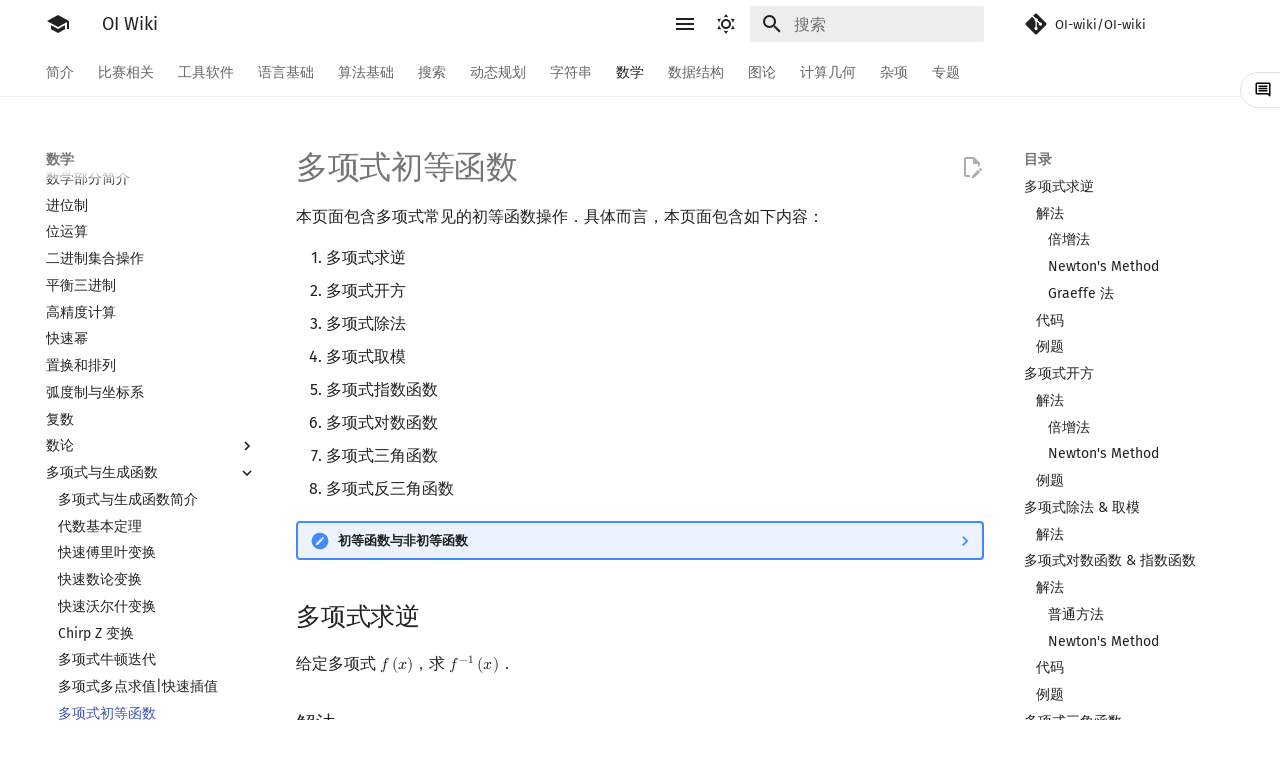

--- FILE ---
content_type: text/html
request_url: https://oi-wiki.org/math/poly/elementary-func/
body_size: 698044
content:
<!doctype html><html class=no-js lang=zh-Hans><meta charset=utf-8><meta content=on http-equiv=x-dns-prefetch-control><link href=//oi-wiki.org rel=dns-prefetch><link href=//search.oi-wiki.org rel=dns-prefetch><link href=//api.github.com rel=dns-prefetch><link href=//www.google-analytics.com rel=dns-prefetch><meta content="width=device-width,initial-scale=1" name=viewport><meta content="OI Wiki 是一个编程竞赛知识整合站点，提供有趣又实用的编程竞赛知识以及其他有帮助的内容，帮助广大编程竞赛爱好者更快更深入地学习编程竞赛" name=description><meta content="97littleleaf11, abc1763613206, CCXXXI, EndlessCheng, Enter-tainer, fps5283, Great-designer, H-J-Granger, hly1204, hsfzLZH1, huayucaiji, Ir1d, kenlig, Marcythm, ouuan, SamZhangQingChuan, shuzhouliu, sshwy, StudyingFather, test12345-pupil, Tiphereth-A, TrisolarisHD, untitledunrevised" name=author><link href=https://oi-wiki.org/math/poly/elementary-func/ rel=canonical><link href=../multipoint-eval-interpolation/ rel=prev><link href=../linear-recurrence/ rel=next><link href=../../../favicon.ico rel=icon><meta content="mkdocs-1.5.3, mkdocs-material-9.6.15" name=generator><title>多项式初等函数 - OI Wiki</title><link href=../../../assets/stylesheets/main.bd3167ff.min.css rel=stylesheet><link href=../../../assets/stylesheets/palette.06af60db.min.css rel=stylesheet><link crossorigin href=https://fonts.gstatic.com rel=preconnect><link href="https://fonts.googleapis.com/css?family=Fira+Sans:300,300i,400,400i,700,700i%7CFira+Mono:400,400i,700,700i&display=fallback" rel=stylesheet><style>:root{--md-text-font:"Fira Sans";--md-code-font:"Fira Mono"}@font-face{font-family:Fira Sans;font-style:normal;font-weight:300;src:url(//lib.baomitu.com/fonts/fira-sans/fira-sans-300.eot);src:local(Fira Sans),local(FiraSans-Normal),url(//lib.baomitu.com/fonts/fira-sans/fira-sans-300.eot?#iefix)format("embedded-opentype"),url(//lib.baomitu.com/fonts/fira-sans/fira-sans-300.woff2)format("woff2"),url(//lib.baomitu.com/fonts/fira-sans/fira-sans-300.woff)format("woff"),url(//lib.baomitu.com/fonts/fira-sans/fira-sans-300.ttf)format("truetype"),url(//lib.baomitu.com/fonts/fira-sans/fira-sans-300.svg#FiraSans)format("svg")}@font-face{font-family:Fira Sans;font-style:normal;font-weight:regular;src:url(//lib.baomitu.com/fonts/fira-sans/fira-sans-regular.eot);src:local(Fira Sans),local(FiraSans-Normal),url(//lib.baomitu.com/fonts/fira-sans/fira-sans-regular.eot?#iefix)format("embedded-opentype"),url(//lib.baomitu.com/fonts/fira-sans/fira-sans-regular.woff2)format("woff2"),url(//lib.baomitu.com/fonts/fira-sans/fira-sans-regular.woff)format("woff"),url(//lib.baomitu.com/fonts/fira-sans/fira-sans-regular.ttf)format("truetype"),url(//lib.baomitu.com/fonts/fira-sans/fira-sans-regular.svg#FiraSans)format("svg")}@font-face{font-family:Fira Sans;font-style:italic;font-weight:regular;src:url(//lib.baomitu.com/fonts/fira-sans/fira-sans-italic.eot);src:local(Fira Sans),local(FiraSans-Italic),url(//lib.baomitu.com/fonts/fira-sans/fira-sans-italic.eot?#iefix)format("embedded-opentype"),url(//lib.baomitu.com/fonts/fira-sans/fira-sans-italic.woff2)format("woff2"),url(//lib.baomitu.com/fonts/fira-sans/fira-sans-italic.woff)format("woff"),url(//lib.baomitu.com/fonts/fira-sans/fira-sans-italic.ttf)format("truetype"),url(//lib.baomitu.com/fonts/fira-sans/fira-sans-italic.svg#FiraSans)format("svg")}@font-face{font-family:Fira Sans;font-style:normal;font-weight:700;src:url(//lib.baomitu.com/fonts/fira-sans/fira-sans-700.eot);src:local(Fira Sans),local(FiraSans-Normal),url(//lib.baomitu.com/fonts/fira-sans/fira-sans-700.eot?#iefix)format("embedded-opentype"),url(//lib.baomitu.com/fonts/fira-sans/fira-sans-700.woff2)format("woff2"),url(//lib.baomitu.com/fonts/fira-sans/fira-sans-700.woff)format("woff"),url(//lib.baomitu.com/fonts/fira-sans/fira-sans-700.ttf)format("truetype"),url(//lib.baomitu.com/fonts/fira-sans/fira-sans-700.svg#FiraSans)format("svg")}@font-face{font-family:Fira Mono;font-style:normal;font-weight:regular;src:url(//lib.baomitu.com/fonts/fira-mono/fira-mono-regular.eot);src:local(Fira Mono),local(FiraMono-Normal),url(//lib.baomitu.com/fonts/fira-mono/fira-mono-regular.eot?#iefix)format("embedded-opentype"),url(//lib.baomitu.com/fonts/fira-mono/fira-mono-regular.woff2)format("woff2"),url(//lib.baomitu.com/fonts/fira-mono/fira-mono-regular.woff)format("woff"),url(//lib.baomitu.com/fonts/fira-mono/fira-mono-regular.ttf)format("truetype"),url(//lib.baomitu.com/fonts/fira-mono/fira-mono-regular.svg#FiraMono)format("svg")}</style><link href="../../../_static/css/extra.css?v=16" rel=stylesheet><link href="../../../assets/stylesheets/oiwiki-feedback-sys-frontend.css?v=202763fcae134a48bc639c9f3cde9d46" rel=stylesheet><script>__md_scope=new URL("../../..",location),__md_hash=e=>[...e].reduce(((e,_)=>(e<<5)-e+_.charCodeAt(0)),0),__md_get=(e,_=localStorage,t=__md_scope)=>JSON.parse(_.getItem(t.pathname+"."+e)),__md_set=(e,_,t=localStorage,a=__md_scope)=>{try{t.setItem(a.pathname+"."+e,JSON.stringify(_))}catch(e){}}</script><script id=__analytics>function __md_analytics(){function e(){dataLayer.push(arguments)}window.dataLayer=window.dataLayer||[],e("js",new Date),e("config","UA-124485594-1"),document.addEventListener("DOMContentLoaded",(function(){document.forms.search&&document.forms.search.query.addEventListener("blur",(function(){this.value&&e("event","search",{search_term:this.value})}));document$.subscribe((function(){var t=document.forms.feedback;if(void 0!==t)for(var a of t.querySelectorAll("[type=submit]"))a.addEventListener("click",(function(a){a.preventDefault();var n=document.location.pathname,d=this.getAttribute("data-md-value");e("event","feedback",{page:n,data:d}),t.firstElementChild.disabled=!0;var r=t.querySelector(".md-feedback__note [data-md-value='"+d+"']");r&&(r.hidden=!1)})),t.hidden=!1})),location$.subscribe((function(t){e("config","UA-124485594-1",{page_path:t.pathname})}))}));var t=document.createElement("script");t.async=!0,t.src="https://www.googletagmanager.com/gtag/js?id=UA-124485594-1",document.getElementById("__analytics").insertAdjacentElement("afterEnd",t)}</script><script>"undefined"!=typeof __md_analytics&&__md_analytics()</script><script src=../../../assets/javascripts/toggle-sidebar.js></script><link href="../../../assets/stylesheets/mathjax.css?hash=c2cd48770f4b1b85c52f44f0f1c277d7984c24a32d502d9735e33c786399d5e7" rel=stylesheet></head><body data-md-color-accent=red data-md-color-primary=white data-md-color-scheme=default dir=ltr><input autocomplete=off class=md-toggle data-md-toggle=drawer id=__drawer type=checkbox><input autocomplete=off class=md-toggle data-md-toggle=search id=__search type=checkbox><label class=md-overlay for=__drawer></label><div data-md-component=skip><a class=md-skip href=#多项式求逆> 跳转至 </a></div><div data-md-component=announce></div><header class=md-header data-md-component=header><nav class="md-header__inner md-grid" aria-label=页眉><a aria-label="OI Wiki" class="md-header__button md-logo" title="OI Wiki" data-md-component=logo href=../../..> <svg viewbox="0 0 24 24" xmlns=http://www.w3.org/2000/svg><path d="M12 3 1 9l11 6 9-4.91V17h2V9M5 13.18v4L12 21l7-3.82v-4L12 17z"></path></svg> </a><label class="md-header__button md-icon" for=__drawer><svg viewbox="0 0 24 24" xmlns=http://www.w3.org/2000/svg><path d="M3 6h18v2H3zm0 5h18v2H3zm0 5h18v2H3z"></path></svg></label><div class=md-header__title data-md-component=header-title><div class=md-header__ellipsis><div class=md-header__topic><span class=md-ellipsis> OI Wiki </span></div><div class=md-header__topic data-md-component=header-topic><span class=md-ellipsis> 多项式初等函数 </span></div></div></div><form class=md-header__option data-md-component=palette><input aria-label="Switch to dark mode" data-md-color-media="(prefers-color-scheme: light)" class=md-option data-md-color-accent=red data-md-color-primary=white data-md-color-scheme=default id=__palette_0 name=__palette type=radio><label class="md-header__button md-icon" title="Switch to dark mode" for=__palette_1 hidden><svg viewbox="0 0 24 24" xmlns=http://www.w3.org/2000/svg><path d="M12 7a5 5 0 0 1 5 5 5 5 0 0 1-5 5 5 5 0 0 1-5-5 5 5 0 0 1 5-5m0 2a3 3 0 0 0-3 3 3 3 0 0 0 3 3 3 3 0 0 0 3-3 3 3 0 0 0-3-3m0-7 2.39 3.42C13.65 5.15 12.84 5 12 5s-1.65.15-2.39.42zM3.34 7l4.16-.35A7.2 7.2 0 0 0 5.94 8.5c-.44.74-.69 1.5-.83 2.29zm.02 10 1.76-3.77a7.131 7.131 0 0 0 2.38 4.14zM20.65 7l-1.77 3.79a7.02 7.02 0 0 0-2.38-4.15zm-.01 10-4.14.36c.59-.51 1.12-1.14 1.54-1.86.42-.73.69-1.5.83-2.29zM12 22l-2.41-3.44c.74.27 1.55.44 2.41.44.82 0 1.63-.17 2.37-.44z"></path></svg></label><input aria-label="Switch to light mode" data-md-color-media="(prefers-color-scheme: dark)" class=md-option data-md-color-accent=blue data-md-color-primary=blue data-md-color-scheme=slate id=__palette_1 name=__palette type=radio><label class="md-header__button md-icon" title="Switch to light mode" for=__palette_0 hidden><svg viewbox="0 0 24 24" xmlns=http://www.w3.org/2000/svg><path d="m17.75 4.09-2.53 1.94.91 3.06-2.63-1.81-2.63 1.81.91-3.06-2.53-1.94L12.44 4l1.06-3 1.06 3zm3.5 6.91-1.64 1.25.59 1.98-1.7-1.17-1.7 1.17.59-1.98L15.75 11l2.06-.05L18.5 9l.69 1.95zm-2.28 4.95c.83-.08 1.72 1.1 1.19 1.85-.32.45-.66.87-1.08 1.27C15.17 23 8.84 23 4.94 19.07c-3.91-3.9-3.91-10.24 0-14.14.4-.4.82-.76 1.27-1.08.75-.53 1.93.36 1.85 1.19-.27 2.86.69 5.83 2.89 8.02a9.96 9.96 0 0 0 8.02 2.89m-1.64 2.02a12.08 12.08 0 0 1-7.8-3.47c-2.17-2.19-3.33-5-3.49-7.82-2.81 3.14-2.7 7.96.31 10.98 3.02 3.01 7.84 3.12 10.98.31"></path></svg></label></form><script>var palette=__md_get("__palette");if(palette&&palette.color){if("(prefers-color-scheme)"===palette.color.media){var media=matchMedia("(prefers-color-scheme: light)"),input=document.querySelector(media.matches?"[data-md-color-media='(prefers-color-scheme: light)']":"[data-md-color-media='(prefers-color-scheme: dark)']");palette.color.media=input.getAttribute("data-md-color-media"),palette.color.scheme=input.getAttribute("data-md-color-scheme"),palette.color.primary=input.getAttribute("data-md-color-primary"),palette.color.accent=input.getAttribute("data-md-color-accent")}for(var[key,value]of Object.entries(palette.color))document.body.setAttribute("data-md-color-"+key,value)}</script><label class="md-header__button md-icon" for=__search><svg viewbox="0 0 24 24" xmlns=http://www.w3.org/2000/svg><path d="M9.5 3A6.5 6.5 0 0 1 16 9.5c0 1.61-.59 3.09-1.56 4.23l.27.27h.79l5 5-1.5 1.5-5-5v-.79l-.27-.27A6.52 6.52 0 0 1 9.5 16 6.5 6.5 0 0 1 3 9.5 6.5 6.5 0 0 1 9.5 3m0 2C7 5 5 7 5 9.5S7 14 9.5 14 14 12 14 9.5 12 5 9.5 5"></path></svg></label><div class=md-search data-md-component=search role=dialog><label class=md-search__overlay for=__search></label><div class=md-search__inner role=search><form class=md-search__form name=search><input aria-label=搜索 autocapitalize=off autocomplete=off autocorrect=off class=md-search__input data-md-component=search-query name=query placeholder=搜索 required spellcheck=false><label class="md-search__icon md-icon" for=__search><svg viewbox="0 0 24 24" xmlns=http://www.w3.org/2000/svg><path d="M9.5 3A6.5 6.5 0 0 1 16 9.5c0 1.61-.59 3.09-1.56 4.23l.27.27h.79l5 5-1.5 1.5-5-5v-.79l-.27-.27A6.52 6.52 0 0 1 9.5 16 6.5 6.5 0 0 1 3 9.5 6.5 6.5 0 0 1 9.5 3m0 2C7 5 5 7 5 9.5S7 14 9.5 14 14 12 14 9.5 12 5 9.5 5"></path></svg> <svg viewbox="0 0 24 24" xmlns=http://www.w3.org/2000/svg><path d="M20 11v2H8l5.5 5.5-1.42 1.42L4.16 12l7.92-7.92L13.5 5.5 8 11z"></path></svg></label><nav aria-label=查找 class=md-search__options><button class="md-search__icon md-icon" aria-label=清空当前内容 tabindex=-1 title=清空当前内容 type=reset><svg viewbox="0 0 24 24" xmlns=http://www.w3.org/2000/svg><path d="M19 6.41 17.59 5 12 10.59 6.41 5 5 6.41 10.59 12 5 17.59 6.41 19 12 13.41 17.59 19 19 17.59 13.41 12z"></path></svg></button></nav></form><div class=md-search__output><div class=md-search__scrollwrap data-md-scrollfix tabindex=0><div class=md-search-result data-md-component=search-result><div class=md-search-result__meta>正在初始化搜索引擎</div><ol class=md-search-result__list role=presentation></ol></div></div></div></div></div><div class=md-header__source><a class=md-source data-md-component=source href=https://github.com/OI-wiki/OI-wiki target=_blank title=前往仓库> <div class="md-source__icon md-icon"><svg viewbox="0 0 448 512" xmlns=http://www.w3.org/2000/svg><path d="M439.55 236.05 244 40.45a28.87 28.87 0 0 0-40.81 0l-40.66 40.63 51.52 51.52c27.06-9.14 52.68 16.77 43.39 43.68l49.66 49.66c34.23-11.8 61.18 31 35.47 56.69-26.49 26.49-70.21-2.87-56-37.34L240.22 199v121.85c25.3 12.54 22.26 41.85 9.08 55a34.34 34.34 0 0 1-48.55 0c-17.57-17.6-11.07-46.91 11.25-56v-123c-20.8-8.51-24.6-30.74-18.64-45L142.57 101 8.45 235.14a28.86 28.86 0 0 0 0 40.81l195.61 195.6a28.86 28.86 0 0 0 40.8 0l194.69-194.69a28.86 28.86 0 0 0 0-40.81"></path></svg></div> <div class=md-source__repository>OI-wiki/OI-wiki</div> </a></div></nav></header><div class=md-container data-md-component=container><nav aria-label=标签 class=md-tabs data-md-component=tabs><div class=md-grid><ul class=md-tabs__list><li class=md-tabs__item><a class=md-tabs__link href=../../..> 简介 </a></li><li class=md-tabs__item><a class=md-tabs__link href=../../../contest/> 比赛相关 </a></li><li class=md-tabs__item><a class=md-tabs__link href=../../../tools/> 工具软件 </a></li><li class=md-tabs__item><a class=md-tabs__link href=../../../lang/> 语言基础 </a></li><li class=md-tabs__item><a class=md-tabs__link href=../../../basic/> 算法基础 </a></li><li class=md-tabs__item><a class=md-tabs__link href=../../../search/> 搜索 </a></li><li class=md-tabs__item><a class=md-tabs__link href=../../../dp/> 动态规划 </a></li><li class=md-tabs__item><a class=md-tabs__link href=../../../string/> 字符串 </a></li><li class="md-tabs__item md-tabs__item--active"><a class=md-tabs__link href=../../> 数学 </a></li><li class=md-tabs__item><a class=md-tabs__link href=../../../ds/> 数据结构 </a></li><li class=md-tabs__item><a class=md-tabs__link href=../../../graph/> 图论 </a></li><li class=md-tabs__item><a class=md-tabs__link href=../../../geometry/> 计算几何 </a></li><li class=md-tabs__item><a class=md-tabs__link href=../../../misc/> 杂项 </a></li><li class=md-tabs__item><a class=md-tabs__link href=../../../topic/rmq/> 专题 </a></li></ul></div></nav><main class=md-main data-md-component=main><div class="md-main__inner md-grid"><div class="md-sidebar md-sidebar--primary" data-md-component=sidebar data-md-type=navigation><div class=md-sidebar__scrollwrap><div class=md-sidebar__inner><nav class="md-nav md-nav--primary md-nav--lifted" aria-label=导航栏 data-md-level=0><label class=md-nav__title for=__drawer><a aria-label="OI Wiki" class="md-nav__button md-logo" title="OI Wiki" data-md-component=logo href=../../..> <svg viewbox="0 0 24 24" xmlns=http://www.w3.org/2000/svg><path d="M12 3 1 9l11 6 9-4.91V17h2V9M5 13.18v4L12 21l7-3.82v-4L12 17z"></path></svg> </a> OI Wiki</label><div class=md-nav__source><a class=md-source data-md-component=source href=https://github.com/OI-wiki/OI-wiki target=_blank title=前往仓库> <div class="md-source__icon md-icon"><svg viewbox="0 0 448 512" xmlns=http://www.w3.org/2000/svg><path d="M439.55 236.05 244 40.45a28.87 28.87 0 0 0-40.81 0l-40.66 40.63 51.52 51.52c27.06-9.14 52.68 16.77 43.39 43.68l49.66 49.66c34.23-11.8 61.18 31 35.47 56.69-26.49 26.49-70.21-2.87-56-37.34L240.22 199v121.85c25.3 12.54 22.26 41.85 9.08 55a34.34 34.34 0 0 1-48.55 0c-17.57-17.6-11.07-46.91 11.25-56v-123c-20.8-8.51-24.6-30.74-18.64-45L142.57 101 8.45 235.14a28.86 28.86 0 0 0 0 40.81l195.61 195.6a28.86 28.86 0 0 0 40.8 0l194.69-194.69a28.86 28.86 0 0 0 0-40.81"></path></svg></div> <div class=md-source__repository>OI-wiki/OI-wiki</div> </a></div><ul class=md-nav__list data-md-scrollfix><li class="md-nav__item md-nav__item--nested"><input class="md-nav__toggle md-toggle" id=__nav_1 type=checkbox> <label class=md-nav__link for=__nav_1 id=__nav_1_label tabindex=0><span class=md-ellipsis> 简介 </span> <span class="md-nav__icon md-icon"></span></label> <nav aria-expanded=false aria-labelledby=__nav_1_label class=md-nav data-md-level=1><label class=md-nav__title for=__nav_1><span class="md-nav__icon md-icon"></span> 简介</label><ul class=md-nav__list data-md-scrollfix><li class=md-nav__item><a class=md-nav__link href=../../..> <span class=md-ellipsis> Getting Started </span> </a></li><li class=md-nav__item><a class=md-nav__link href=../../../intro/about/> <span class=md-ellipsis> 关于本项目 </span> </a></li><li class=md-nav__item><a class=md-nav__link href=../../../intro/htc/> <span class=md-ellipsis> 如何参与 </span> </a></li><li class=md-nav__item><a class=md-nav__link href=../../../intro/what-oi-wiki-is-not/> <span class=md-ellipsis> OI Wiki 不是什么 </span> </a></li><li class=md-nav__item><a class=md-nav__link href=../../../intro/format/> <span class=md-ellipsis> 格式手册 </span> </a></li><li class=md-nav__item><a class=md-nav__link href=../../../intro/symbol/> <span class=md-ellipsis> 数学符号表 </span> </a></li><li class=md-nav__item><a class=md-nav__link href=../../../intro/faq/> <span class=md-ellipsis> F.A.Q. </span> </a></li><li class=md-nav__item><a class=md-nav__link href=../../../intro/mirrors/> <span class=md-ellipsis> 镜像站列表 </span> </a></li><li class=md-nav__item><a class=md-nav__link href=../../../intro/thanks/> <span class=md-ellipsis> 致谢 </span> </a></li></ul></nav></li><li class="md-nav__item md-nav__item--nested"><input class="md-nav__toggle md-toggle" id=__nav_2 type=checkbox> <label class=md-nav__link for=__nav_2 id=__nav_2_label tabindex=0><span class=md-ellipsis> 比赛相关 </span> <span class="md-nav__icon md-icon"></span></label> <nav aria-expanded=false aria-labelledby=__nav_2_label class=md-nav data-md-level=1><label class=md-nav__title for=__nav_2><span class="md-nav__icon md-icon"></span> 比赛相关</label><ul class=md-nav__list data-md-scrollfix><li class=md-nav__item><a class=md-nav__link href=../../../contest/> <span class=md-ellipsis> 比赛相关简介 </span> </a></li><li class="md-nav__item md-nav__item--nested"><input class="md-nav__toggle md-toggle" id=__nav_2_2 type=checkbox> <label class=md-nav__link for=__nav_2_2 id=__nav_2_2_label tabindex=0><span class=md-ellipsis> 赛事 </span> <span class="md-nav__icon md-icon"></span></label> <nav aria-expanded=false aria-labelledby=__nav_2_2_label class=md-nav data-md-level=2><label class=md-nav__title for=__nav_2_2><span class="md-nav__icon md-icon"></span> 赛事</label><ul class=md-nav__list data-md-scrollfix><li class=md-nav__item><a class=md-nav__link href=../../../contest/oi/> <span class=md-ellipsis> OI 赛事与赛制 </span> </a></li><li class=md-nav__item><a class=md-nav__link href=../../../contest/icpc/> <span class=md-ellipsis> ICPC/CCPC 赛事与赛制 </span> </a></li></ul></nav></li><li class="md-nav__item md-nav__item--nested"><input class="md-nav__toggle md-toggle" id=__nav_2_3 type=checkbox> <label class=md-nav__link for=__nav_2_3 id=__nav_2_3_label tabindex=0><span class=md-ellipsis> 题型 </span> <span class="md-nav__icon md-icon"></span></label> <nav aria-expanded=false aria-labelledby=__nav_2_3_label class=md-nav data-md-level=2><label class=md-nav__title for=__nav_2_3><span class="md-nav__icon md-icon"></span> 题型</label><ul class=md-nav__list data-md-scrollfix><li class=md-nav__item><a class=md-nav__link href=../../../contest/problems/> <span class=md-ellipsis> 题型概述 </span> </a></li><li class=md-nav__item><a class=md-nav__link href=../../../contest/interaction/> <span class=md-ellipsis> 交互题 </span> </a></li></ul></nav></li><li class=md-nav__item><a class=md-nav__link href=../../../contest/roadmap/> <span class=md-ellipsis> 学习路线 </span> </a></li><li class=md-nav__item><a class=md-nav__link href=../../../contest/resources/> <span class=md-ellipsis> 学习资源 </span> </a></li><li class="md-nav__item md-nav__item--nested"><input class="md-nav__toggle md-toggle" id=__nav_2_6 type=checkbox> <label class=md-nav__link for=__nav_2_6 id=__nav_2_6_label tabindex=0><span class=md-ellipsis> 技巧 </span> <span class="md-nav__icon md-icon"></span></label> <nav aria-expanded=false aria-labelledby=__nav_2_6_label class=md-nav data-md-level=2><label class=md-nav__title for=__nav_2_6><span class="md-nav__icon md-icon"></span> 技巧</label><ul class=md-nav__list data-md-scrollfix><li class=md-nav__item><a class=md-nav__link href=../../../contest/io/> <span class=md-ellipsis> 读入、输出优化 </span> </a></li><li class=md-nav__item><a class=md-nav__link href=../../../contest/dictionary/> <span class=md-ellipsis> 分段打表 </span> </a></li><li class=md-nav__item><a class=md-nav__link href=../../../contest/common-mistakes/> <span class=md-ellipsis> 常见错误 </span> </a></li><li class=md-nav__item><a class=md-nav__link href=../../../contest/common-tricks/> <span class=md-ellipsis> 常见技巧 </span> </a></li></ul></nav></li><li class=md-nav__item><a class=md-nav__link href=../../../contest/problemsetting/> <span class=md-ellipsis> 出题 </span> </a></li></ul></nav></li><li class="md-nav__item md-nav__item--nested"><input class="md-nav__toggle md-toggle" id=__nav_3 type=checkbox> <label class=md-nav__link for=__nav_3 id=__nav_3_label tabindex=0><span class=md-ellipsis> 工具软件 </span> <span class="md-nav__icon md-icon"></span></label> <nav aria-expanded=false aria-labelledby=__nav_3_label class=md-nav data-md-level=1><label class=md-nav__title for=__nav_3><span class="md-nav__icon md-icon"></span> 工具软件</label><ul class=md-nav__list data-md-scrollfix><li class=md-nav__item><a class=md-nav__link href=../../../tools/> <span class=md-ellipsis> 工具软件简介 </span> </a></li><li class="md-nav__item md-nav__item--nested"><input class="md-nav__toggle md-toggle" id=__nav_3_2 type=checkbox> <label class=md-nav__link for=__nav_3_2 id=__nav_3_2_label tabindex=0><span class=md-ellipsis> 代码编辑工具 </span> <span class="md-nav__icon md-icon"></span></label> <nav aria-expanded=false aria-labelledby=__nav_3_2_label class=md-nav data-md-level=2><label class=md-nav__title for=__nav_3_2><span class="md-nav__icon md-icon"></span> 代码编辑工具</label><ul class=md-nav__list data-md-scrollfix><li class=md-nav__item><a class=md-nav__link href=../../../tools/editor/vim/> <span class=md-ellipsis> Vim </span> </a></li><li class=md-nav__item><a class=md-nav__link href=../../../tools/editor/emacs/> <span class=md-ellipsis> Emacs </span> </a></li><li class=md-nav__item><a class=md-nav__link href=../../../tools/editor/vscode/> <span class=md-ellipsis> VS Code </span> </a></li><li class=md-nav__item><a class=md-nav__link href=../../../tools/editor/atom/> <span class=md-ellipsis> Atom </span> </a></li><li class=md-nav__item><a class=md-nav__link href=../../../tools/editor/eclipse/> <span class=md-ellipsis> Eclipse </span> </a></li><li class=md-nav__item><a class=md-nav__link href=../../../tools/editor/npp/> <span class=md-ellipsis> Notepad++ </span> </a></li><li class=md-nav__item><a class=md-nav__link href=../../../tools/editor/kate/> <span class=md-ellipsis> Kate </span> </a></li><li class=md-nav__item><a class=md-nav__link href=../../../tools/editor/devcpp/> <span class=md-ellipsis> Dev-C++ </span> </a></li><li class=md-nav__item><a class=md-nav__link href=../../../tools/editor/clion/> <span class=md-ellipsis> CLion </span> </a></li><li class=md-nav__item><a class=md-nav__link href=../../../tools/editor/geany/> <span class=md-ellipsis> Geany </span> </a></li><li class=md-nav__item><a class=md-nav__link href=../../../tools/editor/xcode/> <span class=md-ellipsis> Xcode </span> </a></li><li class=md-nav__item><a class=md-nav__link href=../../../tools/editor/guide/> <span class=md-ellipsis> GUIDE </span> </a></li><li class=md-nav__item><a class=md-nav__link href=../../../tools/editor/sublime/> <span class=md-ellipsis> Sublime Text </span> </a></li><li class=md-nav__item><a class=md-nav__link href=../../../tools/editor/cpeditor/> <span class=md-ellipsis> CP Editor </span> </a></li><li class=md-nav__item><a class=md-nav__link href=../../../tools/editor/codeblocks/> <span class=md-ellipsis> Code::Blocks </span> </a></li></ul></nav></li><li class="md-nav__item md-nav__item--nested"><input class="md-nav__toggle md-toggle" id=__nav_3_3 type=checkbox> <label class=md-nav__link for=__nav_3_3 id=__nav_3_3_label tabindex=0><span class=md-ellipsis> 评测工具 </span> <span class="md-nav__icon md-icon"></span></label> <nav aria-expanded=false aria-labelledby=__nav_3_3_label class=md-nav data-md-level=2><label class=md-nav__title for=__nav_3_3><span class="md-nav__icon md-icon"></span> 评测工具</label><ul class=md-nav__list data-md-scrollfix><li class=md-nav__item><a class=md-nav__link href=../../../tools/judger/> <span class=md-ellipsis> 评测工具简介 </span> </a></li><li class=md-nav__item><a class=md-nav__link href=../../../tools/judger/arbiter/> <span class=md-ellipsis> Arbiter </span> </a></li><li class=md-nav__item><a class=md-nav__link href=../../../tools/judger/cena/> <span class=md-ellipsis> Cena </span> </a></li><li class=md-nav__item><a class=md-nav__link href=../../../tools/judger/ccr-plus/> <span class=md-ellipsis> CCR Plus </span> </a></li><li class=md-nav__item><a class=md-nav__link href=../../../tools/judger/lemon/> <span class=md-ellipsis> Lemon </span> </a></li></ul></nav></li><li class=md-nav__item><a class=md-nav__link href=../../../tools/cmd/> <span class=md-ellipsis> 命令行 </span> </a></li><li class=md-nav__item><a class=md-nav__link href=../../../tools/compile-debug/> <span class=md-ellipsis> 命令行编译与调试 </span> </a></li><li class=md-nav__item><a class=md-nav__link href=../../../tools/compiler/> <span class=md-ellipsis> 编译器 </span> </a></li><li class=md-nav__item><a class=md-nav__link href=../../../tools/wsl/> <span class=md-ellipsis> WSL (Windows 10) </span> </a></li><li class=md-nav__item><a class=md-nav__link href=../../../tools/special-judge/> <span class=md-ellipsis> Special Judge </span> </a></li><li class="md-nav__item md-nav__item--nested"><input class="md-nav__toggle md-toggle" id=__nav_3_9 type=checkbox> <label class=md-nav__link for=__nav_3_9 id=__nav_3_9_label tabindex=0><span class=md-ellipsis> Testlib </span> <span class="md-nav__icon md-icon"></span></label> <nav aria-expanded=false aria-labelledby=__nav_3_9_label class=md-nav data-md-level=2><label class=md-nav__title for=__nav_3_9><span class="md-nav__icon md-icon"></span> Testlib</label><ul class=md-nav__list data-md-scrollfix><li class=md-nav__item><a class=md-nav__link href=../../../tools/testlib/> <span class=md-ellipsis> Testlib 简介 </span> </a></li><li class=md-nav__item><a class=md-nav__link href=../../../tools/testlib/general/> <span class=md-ellipsis> 通用 </span> </a></li><li class=md-nav__item><a class=md-nav__link href=../../../tools/testlib/generator/> <span class=md-ellipsis> Generator </span> </a></li><li class=md-nav__item><a class=md-nav__link href=../../../tools/testlib/validator/> <span class=md-ellipsis> Validator </span> </a></li><li class=md-nav__item><a class=md-nav__link href=../../../tools/testlib/interactor/> <span class=md-ellipsis> Interactor </span> </a></li><li class=md-nav__item><a class=md-nav__link href=../../../tools/testlib/checker/> <span class=md-ellipsis> Checker </span> </a></li></ul></nav></li><li class=md-nav__item><a class=md-nav__link href=../../../tools/polygon/> <span class=md-ellipsis> Polygon </span> </a></li><li class=md-nav__item><a class=md-nav__link href=../../../tools/oj-tool/> <span class=md-ellipsis> OJ 工具 </span> </a></li><li class=md-nav__item><a class=md-nav__link href=../../../tools/latex/> <span class=md-ellipsis> LaTeX 入门 </span> </a></li><li class=md-nav__item><a class=md-nav__link href=../../../tools/git/> <span class=md-ellipsis> Git </span> </a></li></ul></nav></li><li class="md-nav__item md-nav__item--nested"><input class="md-nav__toggle md-toggle" id=__nav_4 type=checkbox> <label class=md-nav__link for=__nav_4 id=__nav_4_label tabindex=0><span class=md-ellipsis> 语言基础 </span> <span class="md-nav__icon md-icon"></span></label> <nav aria-expanded=false aria-labelledby=__nav_4_label class=md-nav data-md-level=1><label class=md-nav__title for=__nav_4><span class="md-nav__icon md-icon"></span> 语言基础</label><ul class=md-nav__list data-md-scrollfix><li class=md-nav__item><a class=md-nav__link href=../../../lang/> <span class=md-ellipsis> 语言基础简介 </span> </a></li><li class="md-nav__item md-nav__item--nested"><input class="md-nav__toggle md-toggle" id=__nav_4_2 type=checkbox> <label class=md-nav__link for=__nav_4_2 id=__nav_4_2_label tabindex=0><span class=md-ellipsis> C++ 基础 </span> <span class="md-nav__icon md-icon"></span></label> <nav aria-expanded=false aria-labelledby=__nav_4_2_label class=md-nav data-md-level=2><label class=md-nav__title for=__nav_4_2><span class="md-nav__icon md-icon"></span> C++ 基础</label><ul class=md-nav__list data-md-scrollfix><li class=md-nav__item><a class=md-nav__link href=../../../lang/helloworld/> <span class=md-ellipsis> Hello, World! </span> </a></li><li class=md-nav__item><a class=md-nav__link href=../../../lang/basic/> <span class=md-ellipsis> C++ 语法基础 </span> </a></li><li class=md-nav__item><a class=md-nav__link href=../../../lang/var/> <span class=md-ellipsis> 变量 </span> </a></li><li class=md-nav__item><a class=md-nav__link href=../../../lang/op/> <span class=md-ellipsis> 运算 </span> </a></li><li class="md-nav__item md-nav__item--nested"><input class="md-nav__toggle md-toggle" id=__nav_4_2_5 type=checkbox> <label class=md-nav__link for=__nav_4_2_5 id=__nav_4_2_5_label tabindex=0><span class=md-ellipsis> 流程控制语句 </span> <span class="md-nav__icon md-icon"></span></label> <nav aria-expanded=false aria-labelledby=__nav_4_2_5_label class=md-nav data-md-level=3><label class=md-nav__title for=__nav_4_2_5><span class="md-nav__icon md-icon"></span> 流程控制语句</label><ul class=md-nav__list data-md-scrollfix><li class=md-nav__item><a class=md-nav__link href=../../../lang/branch/> <span class=md-ellipsis> 分支 </span> </a></li><li class=md-nav__item><a class=md-nav__link href=../../../lang/loop/> <span class=md-ellipsis> 循环 </span> </a></li></ul></nav></li><li class="md-nav__item md-nav__item--nested"><input class="md-nav__toggle md-toggle" id=__nav_4_2_6 type=checkbox> <label class=md-nav__link for=__nav_4_2_6 id=__nav_4_2_6_label tabindex=0><span class=md-ellipsis> 高级数据类型 </span> <span class="md-nav__icon md-icon"></span></label> <nav aria-expanded=false aria-labelledby=__nav_4_2_6_label class=md-nav data-md-level=3><label class=md-nav__title for=__nav_4_2_6><span class="md-nav__icon md-icon"></span> 高级数据类型</label><ul class=md-nav__list data-md-scrollfix><li class=md-nav__item><a class=md-nav__link href=../../../lang/array/> <span class=md-ellipsis> 数组 </span> </a></li><li class=md-nav__item><a class=md-nav__link href=../../../lang/struct/> <span class=md-ellipsis> 结构体 </span> </a></li><li class=md-nav__item><a class=md-nav__link href=../../../lang/union/> <span class=md-ellipsis> 联合体 </span> </a></li><li class=md-nav__item><a class=md-nav__link href=../../../lang/pointer/> <span class=md-ellipsis> 指针 </span> </a></li></ul></nav></li><li class=md-nav__item><a class=md-nav__link href=../../../lang/func/> <span class=md-ellipsis> 函数 </span> </a></li><li class=md-nav__item><a class=md-nav__link href=../../../lang/file-op/> <span class=md-ellipsis> 文件操作 </span> </a></li></ul></nav></li><li class="md-nav__item md-nav__item--nested"><input class="md-nav__toggle md-toggle" id=__nav_4_3 type=checkbox> <label class=md-nav__link for=__nav_4_3 id=__nav_4_3_label tabindex=0><span class=md-ellipsis> C++ 标准库 </span> <span class="md-nav__icon md-icon"></span></label> <nav aria-expanded=false aria-labelledby=__nav_4_3_label class=md-nav data-md-level=2><label class=md-nav__title for=__nav_4_3><span class="md-nav__icon md-icon"></span> C++ 标准库</label><ul class=md-nav__list data-md-scrollfix><li class=md-nav__item><a class=md-nav__link href=../../../lang/csl/> <span class=md-ellipsis> C++ 标准库简介 </span> </a></li><li class="md-nav__item md-nav__item--nested"><input class="md-nav__toggle md-toggle" id=__nav_4_3_2 type=checkbox> <label class=md-nav__link for=__nav_4_3_2 id=__nav_4_3_2_label tabindex=0><span class=md-ellipsis> STL 容器 </span> <span class="md-nav__icon md-icon"></span></label> <nav aria-expanded=false aria-labelledby=__nav_4_3_2_label class=md-nav data-md-level=3><label class=md-nav__title for=__nav_4_3_2><span class="md-nav__icon md-icon"></span> STL 容器</label><ul class=md-nav__list data-md-scrollfix><li class=md-nav__item><a class=md-nav__link href=../../../lang/csl/container/> <span class=md-ellipsis> STL 容器简介 </span> </a></li><li class=md-nav__item><a class=md-nav__link href=../../../lang/csl/iterator/> <span class=md-ellipsis> 迭代器 </span> </a></li><li class=md-nav__item><a class=md-nav__link href=../../../lang/csl/sequence-container/> <span class=md-ellipsis> 序列式容器 </span> </a></li><li class=md-nav__item><a class=md-nav__link href=../../../lang/csl/associative-container/> <span class=md-ellipsis> 关联式容器 </span> </a></li><li class=md-nav__item><a class=md-nav__link href=../../../lang/csl/unordered-container/> <span class=md-ellipsis> 无序关联式容器 </span> </a></li><li class=md-nav__item><a class=md-nav__link href=../../../lang/csl/container-adapter/> <span class=md-ellipsis> 容器适配器 </span> </a></li></ul></nav></li><li class=md-nav__item><a class=md-nav__link href=../../../lang/csl/algorithm/> <span class=md-ellipsis> STL 算法 </span> </a></li><li class=md-nav__item><a class=md-nav__link href=../../../lang/csl/bitset/> <span class=md-ellipsis> bitset </span> </a></li><li class=md-nav__item><a class=md-nav__link href=../../../lang/csl/string/> <span class=md-ellipsis> string </span> </a></li><li class=md-nav__item><a class=md-nav__link href=../../../lang/csl/pair/> <span class=md-ellipsis> pair </span> </a></li></ul></nav></li><li class="md-nav__item md-nav__item--nested"><input class="md-nav__toggle md-toggle" id=__nav_4_4 type=checkbox> <label class=md-nav__link for=__nav_4_4 id=__nav_4_4_label tabindex=0><span class=md-ellipsis> C++ 进阶 </span> <span class="md-nav__icon md-icon"></span></label> <nav aria-expanded=false aria-labelledby=__nav_4_4_label class=md-nav data-md-level=2><label class=md-nav__title for=__nav_4_4><span class="md-nav__icon md-icon"></span> C++ 进阶</label><ul class=md-nav__list data-md-scrollfix><li class=md-nav__item><a class=md-nav__link href=../../../lang/class/> <span class=md-ellipsis> 类 </span> </a></li><li class=md-nav__item><a class=md-nav__link href=../../../lang/namespace/> <span class=md-ellipsis> 命名空间 </span> </a></li><li class=md-nav__item><a class=md-nav__link href=../../../lang/value-category/> <span class=md-ellipsis> 值类别 </span> </a></li><li class=md-nav__item><a class=md-nav__link href=../../../lang/op-overload/> <span class=md-ellipsis> 重载运算符 </span> </a></li><li class=md-nav__item><a class=md-nav__link href=../../../lang/reference/> <span class=md-ellipsis> 引用 </span> </a></li><li class=md-nav__item><a class=md-nav__link href=../../../lang/const/> <span class=md-ellipsis> 常量 </span> </a></li><li class=md-nav__item><a class=md-nav__link href=../../../lang/new/> <span class=md-ellipsis> 新版 C++ 特性 </span> </a></li><li class=md-nav__item><a class=md-nav__link href=../../../lang/lambda/> <span class=md-ellipsis> Lambda 表达式 </span> </a></li><li class="md-nav__item md-nav__item--nested"><input class="md-nav__toggle md-toggle" id=__nav_4_4_9 type=checkbox> <label class=md-nav__link for=__nav_4_4_9 id=__nav_4_4_9_label tabindex=0><span class=md-ellipsis> pb_ds </span> <span class="md-nav__icon md-icon"></span></label> <nav aria-expanded=false aria-labelledby=__nav_4_4_9_label class=md-nav data-md-level=3><label class=md-nav__title for=__nav_4_4_9><span class="md-nav__icon md-icon"></span> pb_ds</label><ul class=md-nav__list data-md-scrollfix><li class=md-nav__item><a class=md-nav__link href=../../../lang/pb-ds/> <span class=md-ellipsis> pb_ds 简介 </span> </a></li><li class=md-nav__item><a class=md-nav__link href=../../../lang/pb-ds/pq/> <span class=md-ellipsis> 堆 </span> </a></li><li class=md-nav__item><a class=md-nav__link href=../../../lang/pb-ds/tree/> <span class=md-ellipsis> 平衡树 </span> </a></li></ul></nav></li><li class=md-nav__item><a class=md-nav__link href=../../../lang/optimizations/> <span class=md-ellipsis> 编译优化 </span> </a></li></ul></nav></li><li class=md-nav__item><a class=md-nav__link href=../../../lang/cpp-other-langs/> <span class=md-ellipsis> C++ 与其他常用语言的区别 </span> </a></li><li class=md-nav__item><a class=md-nav__link href=../../../lang/pas-cpp/> <span class=md-ellipsis> Pascal 转 C++ 急救 </span> </a></li><li class=md-nav__item><a class=md-nav__link href=../../../lang/python/> <span class=md-ellipsis> Python 速成 </span> </a></li><li class=md-nav__item><a class=md-nav__link href=../../../lang/java/> <span class=md-ellipsis> Java 速成 </span> </a></li><li class=md-nav__item><a class=md-nav__link href=../../../lang/java-pro/> <span class=md-ellipsis> Java 进阶 </span> </a></li></ul></nav></li><li class="md-nav__item md-nav__item--nested"><input class="md-nav__toggle md-toggle" id=__nav_5 type=checkbox> <label class=md-nav__link for=__nav_5 id=__nav_5_label tabindex=0><span class=md-ellipsis> 算法基础 </span> <span class="md-nav__icon md-icon"></span></label> <nav aria-expanded=false aria-labelledby=__nav_5_label class=md-nav data-md-level=1><label class=md-nav__title for=__nav_5><span class="md-nav__icon md-icon"></span> 算法基础</label><ul class=md-nav__list data-md-scrollfix><li class=md-nav__item><a class=md-nav__link href=../../../basic/> <span class=md-ellipsis> 算法基础简介 </span> </a></li><li class="md-nav__item md-nav__item--nested"><input class="md-nav__toggle md-toggle" id=__nav_5_2 type=checkbox> <label class=md-nav__link for=__nav_5_2 id=__nav_5_2_label tabindex=0><span class=md-ellipsis> 复杂度 </span> <span class="md-nav__icon md-icon"></span></label> <nav aria-expanded=false aria-labelledby=__nav_5_2_label class=md-nav data-md-level=2><label class=md-nav__title for=__nav_5_2><span class="md-nav__icon md-icon"></span> 复杂度</label><ul class=md-nav__list data-md-scrollfix><li class=md-nav__item><a class=md-nav__link href=../../../basic/complexity/> <span class=md-ellipsis> 复杂度简介 </span> </a></li><li class=md-nav__item><a class=md-nav__link href=../../../basic/amortized-analysis/> <span class=md-ellipsis> 均摊复杂度 </span> </a></li></ul></nav></li><li class=md-nav__item><a class=md-nav__link href=../../../basic/enumerate/> <span class=md-ellipsis> 枚举 </span> </a></li><li class=md-nav__item><a class=md-nav__link href=../../../basic/simulate/> <span class=md-ellipsis> 模拟 </span> </a></li><li class=md-nav__item><a class=md-nav__link href=../../../basic/divide-and-conquer/> <span class=md-ellipsis> 递归 & 分治 </span> </a></li><li class=md-nav__item><a class=md-nav__link href=../../../basic/greedy/> <span class=md-ellipsis> 贪心 </span> </a></li><li class="md-nav__item md-nav__item--nested"><input class="md-nav__toggle md-toggle" id=__nav_5_7 type=checkbox> <label class=md-nav__link for=__nav_5_7 id=__nav_5_7_label tabindex=0><span class=md-ellipsis> 排序 </span> <span class="md-nav__icon md-icon"></span></label> <nav aria-expanded=false aria-labelledby=__nav_5_7_label class=md-nav data-md-level=2><label class=md-nav__title for=__nav_5_7><span class="md-nav__icon md-icon"></span> 排序</label><ul class=md-nav__list data-md-scrollfix><li class=md-nav__item><a class=md-nav__link href=../../../basic/sort-intro/> <span class=md-ellipsis> 排序简介 </span> </a></li><li class=md-nav__item><a class=md-nav__link href=../../../basic/selection-sort/> <span class=md-ellipsis> 选择排序 </span> </a></li><li class=md-nav__item><a class=md-nav__link href=../../../basic/bubble-sort/> <span class=md-ellipsis> 冒泡排序 </span> </a></li><li class=md-nav__item><a class=md-nav__link href=../../../basic/insertion-sort/> <span class=md-ellipsis> 插入排序 </span> </a></li><li class=md-nav__item><a class=md-nav__link href=../../../basic/counting-sort/> <span class=md-ellipsis> 计数排序 </span> </a></li><li class=md-nav__item><a class=md-nav__link href=../../../basic/radix-sort/> <span class=md-ellipsis> 基数排序 </span> </a></li><li class=md-nav__item><a class=md-nav__link href=../../../basic/quick-sort/> <span class=md-ellipsis> 快速排序 </span> </a></li><li class=md-nav__item><a class=md-nav__link href=../../../basic/merge-sort/> <span class=md-ellipsis> 归并排序 </span> </a></li><li class=md-nav__item><a class=md-nav__link href=../../../basic/heap-sort/> <span class=md-ellipsis> 堆排序 </span> </a></li><li class=md-nav__item><a class=md-nav__link href=../../../basic/bucket-sort/> <span class=md-ellipsis> 桶排序 </span> </a></li><li class=md-nav__item><a class=md-nav__link href=../../../basic/shell-sort/> <span class=md-ellipsis> 希尔排序 </span> </a></li><li class=md-nav__item><a class=md-nav__link href=../../../basic/tournament-sort/> <span class=md-ellipsis> 锦标赛排序 </span> </a></li><li class=md-nav__item><a class=md-nav__link href=../../../basic/tim-sort/> <span class=md-ellipsis> Tim 排序 </span> </a></li><li class=md-nav__item><a class=md-nav__link href=../../../basic/stl-sort/> <span class=md-ellipsis> 排序相关 STL </span> </a></li><li class=md-nav__item><a class=md-nav__link href=../../../basic/use-of-sort/> <span class=md-ellipsis> 排序应用 </span> </a></li></ul></nav></li><li class=md-nav__item><a class=md-nav__link href=../../../basic/prefix-sum/> <span class=md-ellipsis> 前缀和 & 差分 </span> </a></li><li class=md-nav__item><a class=md-nav__link href=../../../basic/binary/> <span class=md-ellipsis> 二分 </span> </a></li><li class=md-nav__item><a class=md-nav__link href=../../../basic/binary-lifting/> <span class=md-ellipsis> 倍增 </span> </a></li><li class=md-nav__item><a class=md-nav__link href=../../../basic/construction/> <span class=md-ellipsis> 构造 </span> </a></li></ul></nav></li><li class="md-nav__item md-nav__item--nested"><input class="md-nav__toggle md-toggle" id=__nav_6 type=checkbox> <label class=md-nav__link for=__nav_6 id=__nav_6_label tabindex=0><span class=md-ellipsis> 搜索 </span> <span class="md-nav__icon md-icon"></span></label> <nav aria-expanded=false aria-labelledby=__nav_6_label class=md-nav data-md-level=1><label class=md-nav__title for=__nav_6><span class="md-nav__icon md-icon"></span> 搜索</label><ul class=md-nav__list data-md-scrollfix><li class=md-nav__item><a class=md-nav__link href=../../../search/> <span class=md-ellipsis> 搜索部分简介 </span> </a></li><li class=md-nav__item><a class=md-nav__link href=../../../search/dfs/> <span class=md-ellipsis> DFS（搜索） </span> </a></li><li class=md-nav__item><a class=md-nav__link href=../../../search/bfs/> <span class=md-ellipsis> BFS（搜索） </span> </a></li><li class=md-nav__item><a class=md-nav__link href=../../../search/bidirectional/> <span class=md-ellipsis> 双向搜索 </span> </a></li><li class=md-nav__item><a class=md-nav__link href=../../../search/heuristic/> <span class=md-ellipsis> 启发式搜索 </span> </a></li><li class=md-nav__item><a class=md-nav__link href=../../../search/astar/> <span class=md-ellipsis> A* </span> </a></li><li class=md-nav__item><a class=md-nav__link href=../../../search/iterative/> <span class=md-ellipsis> 迭代加深搜索 </span> </a></li><li class=md-nav__item><a class=md-nav__link href=../../../search/idastar/> <span class=md-ellipsis> IDA* </span> </a></li><li class=md-nav__item><a class=md-nav__link href=../../../search/backtracking/> <span class=md-ellipsis> 回溯法 </span> </a></li><li class=md-nav__item><a class=md-nav__link href=../../../search/dlx/> <span class=md-ellipsis> Dancing Links </span> </a></li><li class=md-nav__item><a class=md-nav__link href=../../../search/alpha-beta/> <span class=md-ellipsis> Alpha–Beta 剪枝 </span> </a></li><li class=md-nav__item><a class=md-nav__link href=../../../search/opt/> <span class=md-ellipsis> 优化 </span> </a></li></ul></nav></li><li class="md-nav__item md-nav__item--nested"><input class="md-nav__toggle md-toggle" id=__nav_7 type=checkbox> <label class=md-nav__link for=__nav_7 id=__nav_7_label tabindex=0><span class=md-ellipsis> 动态规划 </span> <span class="md-nav__icon md-icon"></span></label> <nav aria-expanded=false aria-labelledby=__nav_7_label class=md-nav data-md-level=1><label class=md-nav__title for=__nav_7><span class="md-nav__icon md-icon"></span> 动态规划</label><ul class=md-nav__list data-md-scrollfix><li class=md-nav__item><a class=md-nav__link href=../../../dp/> <span class=md-ellipsis> 动态规划部分简介 </span> </a></li><li class=md-nav__item><a class=md-nav__link href=../../../dp/basic/> <span class=md-ellipsis> 动态规划基础 </span> </a></li><li class=md-nav__item><a class=md-nav__link href=../../../dp/memo/> <span class=md-ellipsis> 记忆化搜索 </span> </a></li><li class=md-nav__item><a class=md-nav__link href=../../../dp/knapsack/> <span class=md-ellipsis> 背包 DP </span> </a></li><li class=md-nav__item><a class=md-nav__link href=../../../dp/interval/> <span class=md-ellipsis> 区间 DP </span> </a></li><li class=md-nav__item><a class=md-nav__link href=../../../dp/dag/> <span class=md-ellipsis> DAG 上的 DP </span> </a></li><li class=md-nav__item><a class=md-nav__link href=../../../dp/tree/> <span class=md-ellipsis> 树形 DP </span> </a></li><li class=md-nav__item><a class=md-nav__link href=../../../dp/state/> <span class=md-ellipsis> 状压 DP </span> </a></li><li class=md-nav__item><a class=md-nav__link href=../../../dp/number/> <span class=md-ellipsis> 数位 DP </span> </a></li><li class=md-nav__item><a class=md-nav__link href=../../../dp/plug/> <span class=md-ellipsis> 插头 DP </span> </a></li><li class=md-nav__item><a class=md-nav__link href=../../../dp/count/> <span class=md-ellipsis> 计数 DP </span> </a></li><li class=md-nav__item><a class=md-nav__link href=../../../dp/dynamic/> <span class=md-ellipsis> 动态 DP </span> </a></li><li class=md-nav__item><a class=md-nav__link href=../../../dp/probability/> <span class=md-ellipsis> 概率 DP </span> </a></li><li class=md-nav__item><a class=md-nav__link href=../../../dp/dp-of-dp/> <span class=md-ellipsis> DP 套 DP </span> </a></li><li class="md-nav__item md-nav__item--nested"><input class="md-nav__toggle md-toggle" id=__nav_7_15 type=checkbox> <label class=md-nav__link for=__nav_7_15 id=__nav_7_15_label tabindex=0><span class=md-ellipsis> DP 优化 </span> <span class="md-nav__icon md-icon"></span></label> <nav aria-expanded=false aria-labelledby=__nav_7_15_label class=md-nav data-md-level=2><label class=md-nav__title for=__nav_7_15><span class="md-nav__icon md-icon"></span> DP 优化</label><ul class=md-nav__list data-md-scrollfix><li class=md-nav__item><a class=md-nav__link href=../../../dp/opt/dp-opt/> <span class=md-ellipsis> DP 优化简介 </span> </a></li><li class=md-nav__item><a class=md-nav__link href=../../../dp/opt/monotonous-queue-stack/> <span class=md-ellipsis> 单调队列/单调栈优化 </span> </a></li><li class=md-nav__item><a class=md-nav__link href=../../../dp/opt/slope/> <span class=md-ellipsis> 斜率优化 </span> </a></li><li class=md-nav__item><a class=md-nav__link href=../../../dp/opt/quadrangle/> <span class=md-ellipsis> 四边形不等式优化 </span> </a></li><li class=md-nav__item><a class=md-nav__link href=../../../dp/opt/slope-trick/> <span class=md-ellipsis> Slope Trick 优化 </span> </a></li><li class=md-nav__item><a class=md-nav__link href=../../../dp/opt/wqs-binary-search/> <span class=md-ellipsis> WQS 二分 </span> </a></li><li class=md-nav__item><a class=md-nav__link href=../../../dp/opt/state/> <span class=md-ellipsis> 状态设计优化 </span> </a></li></ul></nav></li><li class=md-nav__item><a class=md-nav__link href=../../../dp/misc/> <span class=md-ellipsis> 其它 DP 方法 </span> </a></li></ul></nav></li><li class="md-nav__item md-nav__item--nested"><input class="md-nav__toggle md-toggle" id=__nav_8 type=checkbox> <label class=md-nav__link for=__nav_8 id=__nav_8_label tabindex=0><span class=md-ellipsis> 字符串 </span> <span class="md-nav__icon md-icon"></span></label> <nav aria-expanded=false aria-labelledby=__nav_8_label class=md-nav data-md-level=1><label class=md-nav__title for=__nav_8><span class="md-nav__icon md-icon"></span> 字符串</label><ul class=md-nav__list data-md-scrollfix><li class=md-nav__item><a class=md-nav__link href=../../../string/> <span class=md-ellipsis> 字符串部分简介 </span> </a></li><li class=md-nav__item><a class=md-nav__link href=../../../string/basic/> <span class=md-ellipsis> 字符串基础 </span> </a></li><li class=md-nav__item><a class=md-nav__link href=../../../string/lib-func/> <span class=md-ellipsis> 标准库 </span> </a></li><li class=md-nav__item><a class=md-nav__link href=../../../string/match/> <span class=md-ellipsis> 字符串匹配 </span> </a></li><li class=md-nav__item><a class=md-nav__link href=../../../string/hash/> <span class=md-ellipsis> 字符串哈希 </span> </a></li><li class=md-nav__item><a class=md-nav__link href=../../../string/trie/> <span class=md-ellipsis> 字典树 (Trie) </span> </a></li><li class=md-nav__item><a class=md-nav__link href=../../../string/kmp/> <span class=md-ellipsis> 前缀函数与 KMP 算法 </span> </a></li><li class=md-nav__item><a class=md-nav__link href=../../../string/bm/> <span class=md-ellipsis> Boyer–Moore 算法 </span> </a></li><li class=md-nav__item><a class=md-nav__link href=../../../string/z-func/> <span class=md-ellipsis> Z 函数（扩展 KMP） </span> </a></li><li class=md-nav__item><a class=md-nav__link href=../../../string/ac-automaton/> <span class=md-ellipsis> AC 自动机 </span> </a></li><li class="md-nav__item md-nav__item--nested"><input class="md-nav__toggle md-toggle" id=__nav_8_11 type=checkbox> <label class=md-nav__link for=__nav_8_11 id=__nav_8_11_label tabindex=0><span class=md-ellipsis> 后缀数组 (SA) </span> <span class="md-nav__icon md-icon"></span></label> <nav aria-expanded=false aria-labelledby=__nav_8_11_label class=md-nav data-md-level=2><label class=md-nav__title for=__nav_8_11><span class="md-nav__icon md-icon"></span> 后缀数组 (SA)</label><ul class=md-nav__list data-md-scrollfix><li class=md-nav__item><a class=md-nav__link href=../../../string/sa/> <span class=md-ellipsis> 后缀数组简介 </span> </a></li><li class=md-nav__item><a class=md-nav__link href=../../../string/sa-optimal-inplace/> <span class=md-ellipsis> 最优原地后缀排序算法 </span> </a></li></ul></nav></li><li class=md-nav__item><a class=md-nav__link href=../../../string/sam/> <span class=md-ellipsis> 后缀自动机 (SAM) </span> </a></li><li class=md-nav__item><a class=md-nav__link href=../../../string/suffix-bst/> <span class=md-ellipsis> 后缀平衡树 </span> </a></li><li class=md-nav__item><a class=md-nav__link href=../../../string/general-sam/> <span class=md-ellipsis> 广义后缀自动机 </span> </a></li><li class=md-nav__item><a class=md-nav__link href=../../../string/suffix-tree/> <span class=md-ellipsis> 后缀树 </span> </a></li><li class=md-nav__item><a class=md-nav__link href=../../../string/manacher/> <span class=md-ellipsis> Manacher </span> </a></li><li class=md-nav__item><a class=md-nav__link href=../../../string/pam/> <span class=md-ellipsis> 回文树 </span> </a></li><li class=md-nav__item><a class=md-nav__link href=../../../string/seq-automaton/> <span class=md-ellipsis> 序列自动机 </span> </a></li><li class=md-nav__item><a class=md-nav__link href=../../../string/minimal-string/> <span class=md-ellipsis> 最小表示法 </span> </a></li><li class=md-nav__item><a class=md-nav__link href=../../../string/lyndon/> <span class=md-ellipsis> Lyndon 分解 </span> </a></li><li class=md-nav__item><a class=md-nav__link href=../../../string/main-lorentz/> <span class=md-ellipsis> Main–Lorentz 算法 </span> </a></li></ul></nav></li><li class="md-nav__item md-nav__item--active md-nav__item--section md-nav__item--nested"><input class="md-nav__toggle md-toggle" checked id=__nav_9 type=checkbox> <label class=md-nav__link for=__nav_9 id=__nav_9_label><span class=md-ellipsis> 数学 </span> <span class="md-nav__icon md-icon"></span></label> <nav aria-expanded=true aria-labelledby=__nav_9_label class=md-nav data-md-level=1><label class=md-nav__title for=__nav_9><span class="md-nav__icon md-icon"></span> 数学</label><ul class=md-nav__list data-md-scrollfix><li class=md-nav__item><a class=md-nav__link href=../../> <span class=md-ellipsis> 数学部分简介 </span> </a></li><li class=md-nav__item><a class=md-nav__link href=../../base/> <span class=md-ellipsis> 进位制 </span> </a></li><li class=md-nav__item><a class=md-nav__link href=../../bit/> <span class=md-ellipsis> 位运算 </span> </a></li><li class=md-nav__item><a class=md-nav__link href=../../binary-set/> <span class=md-ellipsis> 二进制集合操作 </span> </a></li><li class=md-nav__item><a class=md-nav__link href=../../balanced-ternary/> <span class=md-ellipsis> 平衡三进制 </span> </a></li><li class=md-nav__item><a class=md-nav__link href=../../bignum/> <span class=md-ellipsis> 高精度计算 </span> </a></li><li class=md-nav__item><a class=md-nav__link href=../../binary-exponentiation/> <span class=md-ellipsis> 快速幂 </span> </a></li><li class=md-nav__item><a class=md-nav__link href=../../permutation/> <span class=md-ellipsis> 置换和排列 </span> </a></li><li class=md-nav__item><a class=md-nav__link href=../../coordinate/> <span class=md-ellipsis> 弧度制与坐标系 </span> </a></li><li class=md-nav__item><a class=md-nav__link href=../../complex/> <span class=md-ellipsis> 复数 </span> </a></li><li class="md-nav__item md-nav__item--nested"><input class="md-nav__toggle md-toggle" id=__nav_9_11 type=checkbox> <label class=md-nav__link for=__nav_9_11 id=__nav_9_11_label tabindex=0><span class=md-ellipsis> 数论 </span> <span class="md-nav__icon md-icon"></span></label> <nav aria-expanded=false aria-labelledby=__nav_9_11_label class=md-nav data-md-level=2><label class=md-nav__title for=__nav_9_11><span class="md-nav__icon md-icon"></span> 数论</label><ul class=md-nav__list data-md-scrollfix><li class=md-nav__item><a class=md-nav__link href=../../number-theory/basic/> <span class=md-ellipsis> 数论基础 </span> </a></li><li class=md-nav__item><a class=md-nav__link href=../../number-theory/mod-arithmetic/> <span class=md-ellipsis> 模算术简介 </span> </a></li><li class=md-nav__item><a class=md-nav__link href=../../number-theory/prime/> <span class=md-ellipsis> 素数 </span> </a></li><li class=md-nav__item><a class=md-nav__link href=../../number-theory/gcd/> <span class=md-ellipsis> 最大公约数 </span> </a></li><li class=md-nav__item><a class=md-nav__link href=../../number-theory/euler-totient/> <span class=md-ellipsis> 欧拉函数 </span> </a></li><li class=md-nav__item><a class=md-nav__link href=../../number-theory/sieve/> <span class=md-ellipsis> 筛法 </span> </a></li><li class=md-nav__item><a class=md-nav__link href=../../number-theory/pollard-rho/> <span class=md-ellipsis> 分解质因数 </span> </a></li><li class=md-nav__item><a class=md-nav__link href=../../number-theory/bezouts/> <span class=md-ellipsis> 裴蜀定理 & 一次不定方程 </span> </a></li><li class=md-nav__item><a class=md-nav__link href=../../number-theory/fermat/> <span class=md-ellipsis> 费马小定理 & 欧拉定理 </span> </a></li><li class=md-nav__item><a class=md-nav__link href=../../number-theory/inverse/> <span class=md-ellipsis> 模逆元 </span> </a></li><li class=md-nav__item><a class=md-nav__link href=../../number-theory/linear-equation/> <span class=md-ellipsis> 线性同余方程 </span> </a></li><li class=md-nav__item><a class=md-nav__link href=../../number-theory/crt/> <span class=md-ellipsis> 中国剩余定理 </span> </a></li><li class=md-nav__item><a class=md-nav__link href=../../number-theory/lift-the-exponent/> <span class=md-ellipsis> 升幂引理 </span> </a></li><li class=md-nav__item><a class=md-nav__link href=../../number-theory/factorial/> <span class=md-ellipsis> 阶乘取模 </span> </a></li><li class=md-nav__item><a class=md-nav__link href=../../number-theory/lucas/> <span class=md-ellipsis> 卢卡斯定理 </span> </a></li><li class=md-nav__item><a class=md-nav__link href=../../number-theory/congruence-equation/> <span class=md-ellipsis> 同余方程 </span> </a></li><li class=md-nav__item><a class=md-nav__link href=../../number-theory/quad-residue/> <span class=md-ellipsis> 二次剩余 </span> </a></li><li class=md-nav__item><a class=md-nav__link href=../../number-theory/primitive-root/> <span class=md-ellipsis> 阶 & 原根 </span> </a></li><li class=md-nav__item><a class=md-nav__link href=../../number-theory/discrete-logarithm/> <span class=md-ellipsis> 离散对数 </span> </a></li><li class=md-nav__item><a class=md-nav__link href=../../number-theory/residue/> <span class=md-ellipsis> 高次剩余 & 单位根 </span> </a></li><li class=md-nav__item><a class=md-nav__link href=../../number-theory/sqrt-decomposition/> <span class=md-ellipsis> 数论分块 </span> </a></li><li class=md-nav__item><a class=md-nav__link href=../../number-theory/dirichlet/> <span class=md-ellipsis> 狄利克雷卷积 </span> </a></li><li class=md-nav__item><a class=md-nav__link href=../../number-theory/mobius/> <span class=md-ellipsis> 莫比乌斯反演 </span> </a></li><li class=md-nav__item><a class=md-nav__link href=../../number-theory/du/> <span class=md-ellipsis> 杜教筛 </span> </a></li><li class=md-nav__item><a class=md-nav__link href=../../number-theory/powerful-number/> <span class=md-ellipsis> Powerful Number 筛 </span> </a></li><li class=md-nav__item><a class=md-nav__link href=../../number-theory/min-25/> <span class=md-ellipsis> Min_25 筛 </span> </a></li><li class=md-nav__item><a class=md-nav__link href=../../number-theory/zhou/> <span class=md-ellipsis> 洲阁筛 </span> </a></li><li class=md-nav__item><a class=md-nav__link href=../../number-theory/euclidean/> <span class=md-ellipsis> 类欧几里德算法 </span> </a></li><li class=md-nav__item><a class=md-nav__link href=../../number-theory/meissel-lehmer/> <span class=md-ellipsis> Meissel–Lehmer 算法 </span> </a></li><li class=md-nav__item><a class=md-nav__link href=../../number-theory/continued-fraction/> <span class=md-ellipsis> 连分数 </span> </a></li><li class=md-nav__item><a class=md-nav__link href=../../number-theory/stern-brocot/> <span class=md-ellipsis> Stern–Brocot 树与 Farey 序列 </span> </a></li><li class=md-nav__item><a class=md-nav__link href=../../number-theory/quadratic/> <span class=md-ellipsis> 二次域 </span> </a></li><li class=md-nav__item><a class=md-nav__link href=../../number-theory/pell-equation/> <span class=md-ellipsis> Pell 方程 </span> </a></li></ul></nav></li><li class="md-nav__item md-nav__item--active md-nav__item--nested"><input class="md-nav__toggle md-toggle" checked id=__nav_9_12 type=checkbox> <label class=md-nav__link for=__nav_9_12 id=__nav_9_12_label tabindex=0><span class=md-ellipsis> 多项式与生成函数 </span> <span class="md-nav__icon md-icon"></span></label> <nav aria-expanded=true aria-labelledby=__nav_9_12_label class=md-nav data-md-level=2><label class=md-nav__title for=__nav_9_12><span class="md-nav__icon md-icon"></span> 多项式与生成函数</label><ul class=md-nav__list data-md-scrollfix><li class=md-nav__item><a class=md-nav__link href=../intro/> <span class=md-ellipsis> 多项式与生成函数简介 </span> </a></li><li class=md-nav__item><a class=md-nav__link href=../fundamental/> <span class=md-ellipsis> 代数基本定理 </span> </a></li><li class=md-nav__item><a class=md-nav__link href=../fft/> <span class=md-ellipsis> 快速傅里叶变换 </span> </a></li><li class=md-nav__item><a class=md-nav__link href=../ntt/> <span class=md-ellipsis> 快速数论变换 </span> </a></li><li class=md-nav__item><a class=md-nav__link href=../fwt/> <span class=md-ellipsis> 快速沃尔什变换 </span> </a></li><li class=md-nav__item><a class=md-nav__link href=../czt/> <span class=md-ellipsis> Chirp Z 变换 </span> </a></li><li class=md-nav__item><a class=md-nav__link href=../newton/> <span class=md-ellipsis> 多项式牛顿迭代 </span> </a></li><li class=md-nav__item><a class=md-nav__link href=../multipoint-eval-interpolation/> <span class=md-ellipsis> 多项式多点求值|快速插值 </span> </a></li><li class="md-nav__item md-nav__item--active"><input class="md-nav__toggle md-toggle" id=__toc type=checkbox> <label class="md-nav__link md-nav__link--active" for=__toc><span class=md-ellipsis> 多项式初等函数 </span> <span class="md-nav__icon md-icon"></span></label> <a class="md-nav__link md-nav__link--active" href=./> <span class=md-ellipsis> 多项式初等函数 </span> </a> <nav class="md-nav md-nav--secondary" aria-label=目录><label class=md-nav__title for=__toc><span class="md-nav__icon md-icon"></span> 目录</label><ul class=md-nav__list data-md-component=toc data-md-scrollfix><li class=md-nav__item><a class=md-nav__link href=#多项式求逆> <span class=md-ellipsis> 多项式求逆 </span> </a> <nav aria-label=多项式求逆 class=md-nav><ul class=md-nav__list><li class=md-nav__item><a class=md-nav__link href=#解法> <span class=md-ellipsis> 解法 </span> </a> <nav aria-label=解法 class=md-nav><ul class=md-nav__list><li class=md-nav__item><a class=md-nav__link href=#倍增法> <span class=md-ellipsis> 倍增法 </span> </a></li><li class=md-nav__item><a class=md-nav__link href=#newtons-method> <span class=md-ellipsis> Newton's Method </span> </a></li><li class=md-nav__item><a class=md-nav__link href=#graeffe-法> <span class=md-ellipsis> Graeffe 法 </span> </a></li></ul></nav></li><li class=md-nav__item><a class=md-nav__link href=#代码> <span class=md-ellipsis> 代码 </span> </a></li><li class=md-nav__item><a class=md-nav__link href=#例题> <span class=md-ellipsis> 例题 </span> </a></li></ul></nav></li><li class=md-nav__item><a class=md-nav__link href=#多项式开方> <span class=md-ellipsis> 多项式开方 </span> </a> <nav aria-label=多项式开方 class=md-nav><ul class=md-nav__list><li class=md-nav__item><a class=md-nav__link href=#解法_1> <span class=md-ellipsis> 解法 </span> </a> <nav aria-label=解法 class=md-nav><ul class=md-nav__list><li class=md-nav__item><a class=md-nav__link href=#倍增法_1> <span class=md-ellipsis> 倍增法 </span> </a></li><li class=md-nav__item><a class=md-nav__link href=#newtons-method_1> <span class=md-ellipsis> Newton's Method </span> </a></li></ul></nav></li><li class=md-nav__item><a class=md-nav__link href=#例题_1> <span class=md-ellipsis> 例题 </span> </a></li></ul></nav></li><li class=md-nav__item><a class=md-nav__link href=#多项式除法--取模> <span class=md-ellipsis> 多项式除法 & 取模 </span> </a> <nav aria-label="多项式除法 & 取模" class=md-nav><ul class=md-nav__list><li class=md-nav__item><a class=md-nav__link href=#解法_2> <span class=md-ellipsis> 解法 </span> </a></li></ul></nav></li><li class=md-nav__item><a class=md-nav__link href=#多项式对数函数--指数函数> <span class=md-ellipsis> 多项式对数函数 & 指数函数 </span> </a> <nav aria-label="多项式对数函数 & 指数函数" class=md-nav><ul class=md-nav__list><li class=md-nav__item><a class=md-nav__link href=#解法_3> <span class=md-ellipsis> 解法 </span> </a> <nav aria-label=解法 class=md-nav><ul class=md-nav__list><li class=md-nav__item><a class=md-nav__link href=#普通方法> <span class=md-ellipsis> 普通方法 </span> </a></li><li class=md-nav__item><a class=md-nav__link href=#newtons-method_2> <span class=md-ellipsis> Newton's Method </span> </a></li></ul></nav></li><li class=md-nav__item><a class=md-nav__link href=#代码_1> <span class=md-ellipsis> 代码 </span> </a></li><li class=md-nav__item><a class=md-nav__link href=#例题_2> <span class=md-ellipsis> 例题 </span> </a></li></ul></nav></li><li class=md-nav__item><a class=md-nav__link href=#多项式三角函数> <span class=md-ellipsis> 多项式三角函数 </span> </a> <nav aria-label=多项式三角函数 class=md-nav><ul class=md-nav__list><li class=md-nav__item><a class=md-nav__link href=#解法_4> <span class=md-ellipsis> 解法 </span> </a></li><li class=md-nav__item><a class=md-nav__link href=#代码_2> <span class=md-ellipsis> 代码 </span> </a></li></ul></nav></li><li class=md-nav__item><a class=md-nav__link href=#多项式反三角函数> <span class=md-ellipsis> 多项式反三角函数 </span> </a> <nav aria-label=多项式反三角函数 class=md-nav><ul class=md-nav__list><li class=md-nav__item><a class=md-nav__link href=#解法_5> <span class=md-ellipsis> 解法 </span> </a></li><li class=md-nav__item><a class=md-nav__link href=#代码_3> <span class=md-ellipsis> 代码 </span> </a></li></ul></nav></li><li class=md-nav__item><a class=md-nav__link href=#参考资料与链接> <span class=md-ellipsis> 参考资料与链接 </span> </a></li></ul></nav></li><li class=md-nav__item><a class=md-nav__link href=../linear-recurrence/> <span class=md-ellipsis> 常系数齐次线性递推 </span> </a></li><li class=md-nav__item><a class=md-nav__link href=../shift/> <span class=md-ellipsis> 多项式平移|连续点值平移 </span> </a></li><li class=md-nav__item><a class=md-nav__link href=../symbolic-method/> <span class=md-ellipsis> 符号化方法 </span> </a></li><li class=md-nav__item><a class=md-nav__link href=../lagrange-inversion/> <span class=md-ellipsis> Lagrange 反演 </span> </a></li><li class=md-nav__item><a class=md-nav__link href=../comp-rev/> <span class=md-ellipsis> 形式幂级数复合|复合逆 </span> </a></li><li class=md-nav__item><a class=md-nav__link href=../ogf/> <span class=md-ellipsis> 普通生成函数 </span> </a></li><li class=md-nav__item><a class=md-nav__link href=../egf/> <span class=md-ellipsis> 指数生成函数 </span> </a></li></ul></nav></li><li class="md-nav__item md-nav__item--nested"><input class="md-nav__toggle md-toggle" id=__nav_9_13 type=checkbox> <label class=md-nav__link for=__nav_9_13 id=__nav_9_13_label tabindex=0><span class=md-ellipsis> 组合数学 </span> <span class="md-nav__icon md-icon"></span></label> <nav aria-expanded=false aria-labelledby=__nav_9_13_label class=md-nav data-md-level=2><label class=md-nav__title for=__nav_9_13><span class="md-nav__icon md-icon"></span> 组合数学</label><ul class=md-nav__list data-md-scrollfix><li class=md-nav__item><a class=md-nav__link href=../../combinatorics/combination/> <span class=md-ellipsis> 排列组合 </span> </a></li><li class=md-nav__item><a class=md-nav__link href=../../combinatorics/drawer-principle/> <span class=md-ellipsis> 抽屉原理 </span> </a></li><li class=md-nav__item><a class=md-nav__link href=../../combinatorics/inclusion-exclusion-principle/> <span class=md-ellipsis> 容斥原理 </span> </a></li><li class=md-nav__item><a class=md-nav__link href=../../combinatorics/fibonacci/> <span class=md-ellipsis> 斐波那契数列 </span> </a></li><li class=md-nav__item><a class=md-nav__link href=../../combinatorics/derangement/> <span class=md-ellipsis> 错位排列 </span> </a></li><li class=md-nav__item><a class=md-nav__link href=../../combinatorics/catalan/> <span class=md-ellipsis> 卡特兰数 </span> </a></li><li class=md-nav__item><a class=md-nav__link href=../../combinatorics/stirling/> <span class=md-ellipsis> 斯特林数 </span> </a></li><li class=md-nav__item><a class=md-nav__link href=../../combinatorics/bell/> <span class=md-ellipsis> 贝尔数 </span> </a></li><li class=md-nav__item><a class=md-nav__link href=../../combinatorics/bernoulli/> <span class=md-ellipsis> 伯努利数 </span> </a></li><li class=md-nav__item><a class=md-nav__link href=../../combinatorics/entringer/> <span class=md-ellipsis> Entringer Number </span> </a></li><li class=md-nav__item><a class=md-nav__link href=../../combinatorics/eulerian/> <span class=md-ellipsis> Eulerian Number </span> </a></li><li class=md-nav__item><a class=md-nav__link href=../../combinatorics/partition/> <span class=md-ellipsis> 分拆数 </span> </a></li><li class=md-nav__item><a class=md-nav__link href=../../combinatorics/vandermonde-convolution/> <span class=md-ellipsis> 范德蒙德卷积 </span> </a></li><li class=md-nav__item><a class=md-nav__link href=../../combinatorics/polya/> <span class=md-ellipsis> Pólya 计数 </span> </a></li><li class=md-nav__item><a class=md-nav__link href=../../combinatorics/graph-enumeration/> <span class=md-ellipsis> 图论计数 </span> </a></li></ul></nav></li><li class="md-nav__item md-nav__item--nested"><input class="md-nav__toggle md-toggle" id=__nav_9_14 type=checkbox> <label class=md-nav__link for=__nav_9_14 id=__nav_9_14_label tabindex=0><span class=md-ellipsis> 线性代数 </span> <span class="md-nav__icon md-icon"></span></label> <nav aria-expanded=false aria-labelledby=__nav_9_14_label class=md-nav data-md-level=2><label class=md-nav__title for=__nav_9_14><span class="md-nav__icon md-icon"></span> 线性代数</label><ul class=md-nav__list data-md-scrollfix><li class=md-nav__item><a class=md-nav__link href=../../linear-algebra/> <span class=md-ellipsis> 线性代数简介 </span> </a></li><li class=md-nav__item><a class=md-nav__link href=../../linear-algebra/vector/> <span class=md-ellipsis> 向量 </span> </a></li><li class=md-nav__item><a class=md-nav__link href=../../linear-algebra/product/> <span class=md-ellipsis> 内积和外积 </span> </a></li><li class=md-nav__item><a class=md-nav__link href=../../linear-algebra/matrix/> <span class=md-ellipsis> 矩阵 </span> </a></li><li class=md-nav__item><a class=md-nav__link href=../../linear-algebra/elementary-operations/> <span class=md-ellipsis> 初等变换 </span> </a></li><li class=md-nav__item><a class=md-nav__link href=../../linear-algebra/determinant/> <span class=md-ellipsis> 行列式 </span> </a></li><li class=md-nav__item><a class=md-nav__link href=../../linear-algebra/vector-space/> <span class=md-ellipsis> 线性空间 </span> </a></li><li class=md-nav__item><a class=md-nav__link href=../../linear-algebra/basis/> <span class=md-ellipsis> 线性基 </span> </a></li><li class=md-nav__item><a class=md-nav__link href=../../linear-algebra/linear-mapping/> <span class=md-ellipsis> 线性映射 </span> </a></li><li class=md-nav__item><a class=md-nav__link href=../../linear-algebra/char-poly/> <span class=md-ellipsis> 特征多项式 </span> </a></li><li class=md-nav__item><a class=md-nav__link href=../../linear-algebra/diagonalization/> <span class=md-ellipsis> 对角化 </span> </a></li><li class=md-nav__item><a class=md-nav__link href=../../linear-algebra/jordan/> <span class=md-ellipsis> Jordan标准型 </span> </a></li></ul></nav></li><li class="md-nav__item md-nav__item--nested"><input class="md-nav__toggle md-toggle" id=__nav_9_15 type=checkbox> <label class=md-nav__link for=__nav_9_15 id=__nav_9_15_label tabindex=0><span class=md-ellipsis> 线性规划 </span> <span class="md-nav__icon md-icon"></span></label> <nav aria-expanded=false aria-labelledby=__nav_9_15_label class=md-nav data-md-level=2><label class=md-nav__title for=__nav_9_15><span class="md-nav__icon md-icon"></span> 线性规划</label><ul class=md-nav__list data-md-scrollfix><li class=md-nav__item><a class=md-nav__link href=../../linear-programming/> <span class=md-ellipsis> 线性规划基础 </span> </a></li><li class=md-nav__item><a class=md-nav__link href=../../simplex/> <span class=md-ellipsis> 单纯形法 </span> </a></li></ul></nav></li><li class="md-nav__item md-nav__item--nested"><input class="md-nav__toggle md-toggle" id=__nav_9_16 type=checkbox> <label class=md-nav__link for=__nav_9_16 id=__nav_9_16_label tabindex=0><span class=md-ellipsis> 抽象代数 </span> <span class="md-nav__icon md-icon"></span></label> <nav aria-expanded=false aria-labelledby=__nav_9_16_label class=md-nav data-md-level=2><label class=md-nav__title for=__nav_9_16><span class="md-nav__icon md-icon"></span> 抽象代数</label><ul class=md-nav__list data-md-scrollfix><li class=md-nav__item><a class=md-nav__link href=../../algebra/basic/> <span class=md-ellipsis> 基本概念 </span> </a></li><li class=md-nav__item><a class=md-nav__link href=../../algebra/group-theory/> <span class=md-ellipsis> 群论 </span> </a></li><li class=md-nav__item><a class=md-nav__link href=../../algebra/ring-theory/> <span class=md-ellipsis> 环论 </span> </a></li><li class=md-nav__item><a class=md-nav__link href=../../algebra/field-theory/> <span class=md-ellipsis> 域论 </span> </a></li><li class=md-nav__item><a class=md-nav__link href=../../algebra/schreier-sims/> <span class=md-ellipsis> Schreier–Sims 算法 </span> </a></li></ul></nav></li><li class="md-nav__item md-nav__item--nested"><input class="md-nav__toggle md-toggle" id=__nav_9_17 type=checkbox> <label class=md-nav__link for=__nav_9_17 id=__nav_9_17_label tabindex=0><span class=md-ellipsis> 概率论 </span> <span class="md-nav__icon md-icon"></span></label> <nav aria-expanded=false aria-labelledby=__nav_9_17_label class=md-nav data-md-level=2><label class=md-nav__title for=__nav_9_17><span class="md-nav__icon md-icon"></span> 概率论</label><ul class=md-nav__list data-md-scrollfix><li class=md-nav__item><a class=md-nav__link href=../../probability/basic-conception/> <span class=md-ellipsis> 基本概念 </span> </a></li><li class=md-nav__item><a class=md-nav__link href=../../probability/conditional-probability/> <span class=md-ellipsis> 条件概率与独立性 </span> </a></li><li class=md-nav__item><a class=md-nav__link href=../../probability/random-variable/> <span class=md-ellipsis> 随机变量 </span> </a></li><li class=md-nav__item><a class=md-nav__link href=../../probability/exp-var/> <span class=md-ellipsis> 随机变量的数字特征 </span> </a></li><li class=md-nav__item><a class=md-nav__link href=../../probability/concentration-inequality/> <span class=md-ellipsis> 概率不等式 </span> </a></li></ul></nav></li><li class="md-nav__item md-nav__item--nested"><input class="md-nav__toggle md-toggle" id=__nav_9_18 type=checkbox> <label class=md-nav__link for=__nav_9_18 id=__nav_9_18_label tabindex=0><span class=md-ellipsis> 博弈论 </span> <span class="md-nav__icon md-icon"></span></label> <nav aria-expanded=false aria-labelledby=__nav_9_18_label class=md-nav data-md-level=2><label class=md-nav__title for=__nav_9_18><span class="md-nav__icon md-icon"></span> 博弈论</label><ul class=md-nav__list data-md-scrollfix><li class=md-nav__item><a class=md-nav__link href=../../game-theory/intro/> <span class=md-ellipsis> 博弈论简介 </span> </a></li><li class=md-nav__item><a class=md-nav__link href=../../game-theory/impartial-game/> <span class=md-ellipsis> 公平组合游戏 </span> </a></li><li class=md-nav__item><a class=md-nav__link href=../../game-theory/zero-sum-game/> <span class=md-ellipsis> 零和游戏 </span> </a></li><li class=md-nav__item><a class=md-nav__link href=../../game-theory/partizan-game/> <span class=md-ellipsis> 非公平组合游戏 </span> </a></li></ul></nav></li><li class="md-nav__item md-nav__item--nested"><input class="md-nav__toggle md-toggle" id=__nav_9_19 type=checkbox> <label class=md-nav__link for=__nav_9_19 id=__nav_9_19_label tabindex=0><span class=md-ellipsis> 数值算法 </span> <span class="md-nav__icon md-icon"></span></label> <nav aria-expanded=false aria-labelledby=__nav_9_19_label class=md-nav data-md-level=2><label class=md-nav__title for=__nav_9_19><span class="md-nav__icon md-icon"></span> 数值算法</label><ul class=md-nav__list data-md-scrollfix><li class=md-nav__item><a class=md-nav__link href=../../numerical/interp/> <span class=md-ellipsis> 插值 </span> </a></li><li class=md-nav__item><a class=md-nav__link href=../../numerical/integral/> <span class=md-ellipsis> 数值积分 </span> </a></li><li class=md-nav__item><a class=md-nav__link href=../../numerical/gauss/> <span class=md-ellipsis> 高斯消元 </span> </a></li><li class=md-nav__item><a class=md-nav__link href=../../numerical/newton/> <span class=md-ellipsis> 牛顿迭代法 </span> </a></li></ul></nav></li><li class=md-nav__item><a class=md-nav__link href=../../order-theory/> <span class=md-ellipsis> 序理论 </span> </a></li><li class=md-nav__item><a class=md-nav__link href=../../young-tableau/> <span class=md-ellipsis> 杨氏矩阵 </span> </a></li><li class=md-nav__item><a class=md-nav__link href=../../matroid/> <span class=md-ellipsis> 拟阵 </span> </a></li><li class=md-nav__item><a class=md-nav__link href=../../berlekamp-massey/> <span class=md-ellipsis> Berlekamp–Massey 算法 </span> </a></li></ul></nav></li><li class="md-nav__item md-nav__item--nested"><input class="md-nav__toggle md-toggle" id=__nav_10 type=checkbox> <label class=md-nav__link for=__nav_10 id=__nav_10_label tabindex=0><span class=md-ellipsis> 数据结构 </span> <span class="md-nav__icon md-icon"></span></label> <nav aria-expanded=false aria-labelledby=__nav_10_label class=md-nav data-md-level=1><label class=md-nav__title for=__nav_10><span class="md-nav__icon md-icon"></span> 数据结构</label><ul class=md-nav__list data-md-scrollfix><li class=md-nav__item><a class=md-nav__link href=../../../ds/> <span class=md-ellipsis> 数据结构部分简介 </span> </a></li><li class=md-nav__item><a class=md-nav__link href=../../../ds/stack/> <span class=md-ellipsis> 栈 </span> </a></li><li class=md-nav__item><a class=md-nav__link href=../../../ds/queue/> <span class=md-ellipsis> 队列 </span> </a></li><li class=md-nav__item><a class=md-nav__link href=../../../ds/linked-list/> <span class=md-ellipsis> 链表 </span> </a></li><li class=md-nav__item><a class=md-nav__link href=../../../ds/hash/> <span class=md-ellipsis> 哈希表 </span> </a></li><li class="md-nav__item md-nav__item--nested"><input class="md-nav__toggle md-toggle" id=__nav_10_6 type=checkbox> <label class=md-nav__link for=__nav_10_6 id=__nav_10_6_label tabindex=0><span class=md-ellipsis> 并查集 </span> <span class="md-nav__icon md-icon"></span></label> <nav aria-expanded=false aria-labelledby=__nav_10_6_label class=md-nav data-md-level=2><label class=md-nav__title for=__nav_10_6><span class="md-nav__icon md-icon"></span> 并查集</label><ul class=md-nav__list data-md-scrollfix><li class=md-nav__item><a class=md-nav__link href=../../../ds/dsu/> <span class=md-ellipsis> 并查集 </span> </a></li><li class=md-nav__item><a class=md-nav__link href=../../../ds/dsu-complexity/> <span class=md-ellipsis> 并查集复杂度 </span> </a></li></ul></nav></li><li class="md-nav__item md-nav__item--nested"><input class="md-nav__toggle md-toggle" id=__nav_10_7 type=checkbox> <label class=md-nav__link for=__nav_10_7 id=__nav_10_7_label tabindex=0><span class=md-ellipsis> 堆 </span> <span class="md-nav__icon md-icon"></span></label> <nav aria-expanded=false aria-labelledby=__nav_10_7_label class=md-nav data-md-level=2><label class=md-nav__title for=__nav_10_7><span class="md-nav__icon md-icon"></span> 堆</label><ul class=md-nav__list data-md-scrollfix><li class=md-nav__item><a class=md-nav__link href=../../../ds/heap/> <span class=md-ellipsis> 堆简介 </span> </a></li><li class=md-nav__item><a class=md-nav__link href=../../../ds/binary-heap/> <span class=md-ellipsis> 二叉堆 </span> </a></li><li class=md-nav__item><a class=md-nav__link href=../../../ds/pairing-heap/> <span class=md-ellipsis> 配对堆 </span> </a></li><li class=md-nav__item><a class=md-nav__link href=../../../ds/leftist-tree/> <span class=md-ellipsis> 左偏树 </span> </a></li></ul></nav></li><li class="md-nav__item md-nav__item--nested"><input class="md-nav__toggle md-toggle" id=__nav_10_8 type=checkbox> <label class=md-nav__link for=__nav_10_8 id=__nav_10_8_label tabindex=0><span class=md-ellipsis> 块状数据结构 </span> <span class="md-nav__icon md-icon"></span></label> <nav aria-expanded=false aria-labelledby=__nav_10_8_label class=md-nav data-md-level=2><label class=md-nav__title for=__nav_10_8><span class="md-nav__icon md-icon"></span> 块状数据结构</label><ul class=md-nav__list data-md-scrollfix><li class=md-nav__item><a class=md-nav__link href=../../../ds/decompose/> <span class=md-ellipsis> 分块思想 </span> </a></li><li class=md-nav__item><a class=md-nav__link href=../../../ds/block-array/> <span class=md-ellipsis> 块状数组 </span> </a></li><li class=md-nav__item><a class=md-nav__link href=../../../ds/block-list/> <span class=md-ellipsis> 块状链表 </span> </a></li><li class=md-nav__item><a class=md-nav__link href=../../../ds/tree-decompose/> <span class=md-ellipsis> 树分块 </span> </a></li><li class=md-nav__item><a class=md-nav__link href=../../../ds/sqrt-tree/> <span class=md-ellipsis> Sqrt Tree </span> </a></li></ul></nav></li><li class=md-nav__item><a class=md-nav__link href=../../../ds/monotonous-stack/> <span class=md-ellipsis> 单调栈 </span> </a></li><li class=md-nav__item><a class=md-nav__link href=../../../ds/monotonous-queue/> <span class=md-ellipsis> 单调队列 </span> </a></li><li class=md-nav__item><a class=md-nav__link href=../../../ds/sparse-table/> <span class=md-ellipsis> ST 表 </span> </a></li><li class=md-nav__item><a class=md-nav__link href=../../../ds/fenwick/> <span class=md-ellipsis> 树状数组 </span> </a></li><li class="md-nav__item md-nav__item--nested"><input class="md-nav__toggle md-toggle" id=__nav_10_13 type=checkbox> <label class=md-nav__link for=__nav_10_13 id=__nav_10_13_label tabindex=0><span class=md-ellipsis> 线段树 </span> <span class="md-nav__icon md-icon"></span></label> <nav aria-expanded=false aria-labelledby=__nav_10_13_label class=md-nav data-md-level=2><label class=md-nav__title for=__nav_10_13><span class="md-nav__icon md-icon"></span> 线段树</label><ul class=md-nav__list data-md-scrollfix><li class=md-nav__item><a class=md-nav__link href=../../../ds/seg/> <span class=md-ellipsis> 线段树基础 </span> </a></li><li class=md-nav__item><a class=md-nav__link href=../../../ds/seg-merge-split/> <span class=md-ellipsis> 线段树合并 & 分裂 </span> </a></li><li class=md-nav__item><a class=md-nav__link href=../../../ds/li-chao-tree/> <span class=md-ellipsis> 李超线段树 </span> </a></li><li class=md-nav__item><a class=md-nav__link href=../../../ds/cat-tree/> <span class=md-ellipsis> 猫树 </span> </a></li><li class=md-nav__item><a class=md-nav__link href=../../../ds/seg-beats/> <span class=md-ellipsis> 区间最值操作 & 区间历史最值 </span> </a></li><li class=md-nav__item><a class=md-nav__link href=../../../ds/kinetic-tournament-tree/> <span class=md-ellipsis> Kinetic Tournament Tree </span> </a></li></ul></nav></li><li class=md-nav__item><a class=md-nav__link href=../../../ds/dividing/> <span class=md-ellipsis> 划分树 </span> </a></li><li class="md-nav__item md-nav__item--nested"><input class="md-nav__toggle md-toggle" id=__nav_10_15 type=checkbox> <label class=md-nav__link for=__nav_10_15 id=__nav_10_15_label tabindex=0><span class=md-ellipsis> 二叉搜索树 & 平衡树 </span> <span class="md-nav__icon md-icon"></span></label> <nav aria-expanded=false aria-labelledby=__nav_10_15_label class=md-nav data-md-level=2><label class=md-nav__title for=__nav_10_15><span class="md-nav__icon md-icon"></span> 二叉搜索树 & 平衡树</label><ul class=md-nav__list data-md-scrollfix><li class=md-nav__item><a class=md-nav__link href=../../../ds/bst/> <span class=md-ellipsis> 二叉搜索树 & 平衡树 </span> </a></li><li class=md-nav__item><a class=md-nav__link href=../../../ds/treap/> <span class=md-ellipsis> Treap </span> </a></li><li class=md-nav__item><a class=md-nav__link href=../../../ds/splay/> <span class=md-ellipsis> Splay 树 </span> </a></li><li class=md-nav__item><a class=md-nav__link href=../../../ds/wblt/> <span class=md-ellipsis> WBLT </span> </a></li><li class=md-nav__item><a class=md-nav__link href=../../../ds/sgt/> <span class=md-ellipsis> 替罪羊树 </span> </a></li><li class=md-nav__item><a class=md-nav__link href=../../../ds/cartesian-tree/> <span class=md-ellipsis> 笛卡尔树 </span> </a></li><li class=md-nav__item><a class=md-nav__link href=../../../ds/sbt/> <span class=md-ellipsis> Size Balanced Tree </span> </a></li><li class=md-nav__item><a class=md-nav__link href=../../../ds/avl/> <span class=md-ellipsis> AVL 树 </span> </a></li><li class=md-nav__item><a class=md-nav__link href=../../../ds/rbtree/> <span class=md-ellipsis> 红黑树 </span> </a></li><li class=md-nav__item><a class=md-nav__link href=../../../ds/llrbt/> <span class=md-ellipsis> 左偏红黑树 </span> </a></li><li class=md-nav__item><a class=md-nav__link href=../../../ds/aa-tree/> <span class=md-ellipsis> AA 树 </span> </a></li></ul></nav></li><li class=md-nav__item><a class=md-nav__link href=../../../ds/skiplist/> <span class=md-ellipsis> 跳表 </span> </a></li><li class="md-nav__item md-nav__item--nested"><input class="md-nav__toggle md-toggle" id=__nav_10_17 type=checkbox> <label class=md-nav__link for=__nav_10_17 id=__nav_10_17_label tabindex=0><span class=md-ellipsis> 可持久化数据结构 </span> <span class="md-nav__icon md-icon"></span></label> <nav aria-expanded=false aria-labelledby=__nav_10_17_label class=md-nav data-md-level=2><label class=md-nav__title for=__nav_10_17><span class="md-nav__icon md-icon"></span> 可持久化数据结构</label><ul class=md-nav__list data-md-scrollfix><li class=md-nav__item><a class=md-nav__link href=../../../ds/persistent/> <span class=md-ellipsis> 可持久化数据结构简介 </span> </a></li><li class=md-nav__item><a class=md-nav__link href=../../../ds/persistent-seg/> <span class=md-ellipsis> 可持久化线段树 </span> </a></li><li class=md-nav__item><a class=md-nav__link href=../../../ds/persistent-block-array/> <span class=md-ellipsis> 可持久化块状数组 </span> </a></li><li class=md-nav__item><a class=md-nav__link href=../../../ds/persistent-balanced/> <span class=md-ellipsis> 可持久化平衡树 </span> </a></li><li class=md-nav__item><a class=md-nav__link href=../../../ds/persistent-trie/> <span class=md-ellipsis> 可持久化字典树 </span> </a></li><li class=md-nav__item><a class=md-nav__link href=../../../ds/persistent-heap/> <span class=md-ellipsis> 可持久化可并堆 </span> </a></li></ul></nav></li><li class="md-nav__item md-nav__item--nested"><input class="md-nav__toggle md-toggle" id=__nav_10_18 type=checkbox> <label class=md-nav__link for=__nav_10_18 id=__nav_10_18_label tabindex=0><span class=md-ellipsis> 树套树 </span> <span class="md-nav__icon md-icon"></span></label> <nav aria-expanded=false aria-labelledby=__nav_10_18_label class=md-nav data-md-level=2><label class=md-nav__title for=__nav_10_18><span class="md-nav__icon md-icon"></span> 树套树</label><ul class=md-nav__list data-md-scrollfix><li class=md-nav__item><a class=md-nav__link href=../../../ds/seg-in-seg/> <span class=md-ellipsis> 线段树套线段树 </span> </a></li><li class=md-nav__item><a class=md-nav__link href=../../../ds/seg-in-balanced/> <span class=md-ellipsis> 平衡树套线段树 </span> </a></li><li class=md-nav__item><a class=md-nav__link href=../../../ds/balanced-in-seg/> <span class=md-ellipsis> 线段树套平衡树 </span> </a></li><li class=md-nav__item><a class=md-nav__link href=../../../ds/seg-in-bit/> <span class=md-ellipsis> 树状数组套权值线段树 </span> </a></li><li class=md-nav__item><a class=md-nav__link href=../../../ds/bit-in-block-array/> <span class=md-ellipsis> 分块套树状数组 </span> </a></li></ul></nav></li><li class=md-nav__item><a class=md-nav__link href=../../../ds/kdt/> <span class=md-ellipsis> K-D Tree </span> </a></li><li class="md-nav__item md-nav__item--nested"><input class="md-nav__toggle md-toggle" id=__nav_10_20 type=checkbox> <label class=md-nav__link for=__nav_10_20 id=__nav_10_20_label tabindex=0><span class=md-ellipsis> 动态树 </span> <span class="md-nav__icon md-icon"></span></label> <nav aria-expanded=false aria-labelledby=__nav_10_20_label class=md-nav data-md-level=2><label class=md-nav__title for=__nav_10_20><span class="md-nav__icon md-icon"></span> 动态树</label><ul class=md-nav__list data-md-scrollfix><li class=md-nav__item><a class=md-nav__link href=../../../ds/lct/> <span class=md-ellipsis> Link Cut Tree </span> </a></li><li class=md-nav__item><a class=md-nav__link href=../../../ds/global-bst/> <span class=md-ellipsis> 全局平衡二叉树 </span> </a></li><li class=md-nav__item><a class=md-nav__link href=../../../ds/ett/> <span class=md-ellipsis> Euler Tour Tree </span> </a></li><li class=md-nav__item><a class=md-nav__link href=../../../ds/top-tree/> <span class=md-ellipsis> Top Tree </span> </a></li></ul></nav></li><li class=md-nav__item><a class=md-nav__link href=../../../ds/divide-combine/> <span class=md-ellipsis> 析合树 </span> </a></li><li class=md-nav__item><a class=md-nav__link href=../../../ds/pq-tree/> <span class=md-ellipsis> PQ 树 </span> </a></li><li class=md-nav__item><a class=md-nav__link href=../../../ds/finger-tree/> <span class=md-ellipsis> 手指树 </span> </a></li><li class=md-nav__item><a class=md-nav__link href=../../../ds/huffman-tree/> <span class=md-ellipsis> 霍夫曼树 </span> </a></li></ul></nav></li><li class="md-nav__item md-nav__item--nested"><input class="md-nav__toggle md-toggle" id=__nav_11 type=checkbox> <label class=md-nav__link for=__nav_11 id=__nav_11_label tabindex=0><span class=md-ellipsis> 图论 </span> <span class="md-nav__icon md-icon"></span></label> <nav aria-expanded=false aria-labelledby=__nav_11_label class=md-nav data-md-level=1><label class=md-nav__title for=__nav_11><span class="md-nav__icon md-icon"></span> 图论</label><ul class=md-nav__list data-md-scrollfix><li class=md-nav__item><a class=md-nav__link href=../../../graph/> <span class=md-ellipsis> 图论部分简介 </span> </a></li><li class=md-nav__item><a class=md-nav__link href=../../../graph/concept/> <span class=md-ellipsis> 图论相关概念 </span> </a></li><li class=md-nav__item><a class=md-nav__link href=../../../graph/save/> <span class=md-ellipsis> 图的存储 </span> </a></li><li class=md-nav__item><a class=md-nav__link href=../../../graph/dfs/> <span class=md-ellipsis> DFS（图论） </span> </a></li><li class=md-nav__item><a class=md-nav__link href=../../../graph/bfs/> <span class=md-ellipsis> BFS（图论） </span> </a></li><li class="md-nav__item md-nav__item--nested"><input class="md-nav__toggle md-toggle" id=__nav_11_6 type=checkbox> <label class=md-nav__link for=__nav_11_6 id=__nav_11_6_label tabindex=0><span class=md-ellipsis> 树上问题 </span> <span class="md-nav__icon md-icon"></span></label> <nav aria-expanded=false aria-labelledby=__nav_11_6_label class=md-nav data-md-level=2><label class=md-nav__title for=__nav_11_6><span class="md-nav__icon md-icon"></span> 树上问题</label><ul class=md-nav__list data-md-scrollfix><li class=md-nav__item><a class=md-nav__link href=../../../graph/tree-basic/> <span class=md-ellipsis> 树基础 </span> </a></li><li class=md-nav__item><a class=md-nav__link href=../../../graph/tree-diameter/> <span class=md-ellipsis> 树的直径 </span> </a></li><li class=md-nav__item><a class=md-nav__link href=../../../graph/tree-center/> <span class=md-ellipsis> 树的中心 </span> </a></li><li class=md-nav__item><a class=md-nav__link href=../../../graph/tree-centroid/> <span class=md-ellipsis> 树的重心 </span> </a></li><li class=md-nav__item><a class=md-nav__link href=../../../graph/lca/> <span class=md-ellipsis> 最近公共祖先 </span> </a></li><li class=md-nav__item><a class=md-nav__link href=../../../graph/hld/> <span class=md-ellipsis> 树链剖分 </span> </a></li><li class=md-nav__item><a class=md-nav__link href=../../../graph/dsu-on-tree/> <span class=md-ellipsis> 树上启发式合并 </span> </a></li><li class=md-nav__item><a class=md-nav__link href=../../../graph/virtual-tree/> <span class=md-ellipsis> 虚树 </span> </a></li><li class=md-nav__item><a class=md-nav__link href=../../../graph/tree-divide/> <span class=md-ellipsis> 树分治 </span> </a></li><li class=md-nav__item><a class=md-nav__link href=../../../graph/dynamic-tree-divide/> <span class=md-ellipsis> 动态树分治 </span> </a></li><li class=md-nav__item><a class=md-nav__link href=../../../graph/tree-ahu/> <span class=md-ellipsis> AHU 算法 </span> </a></li><li class=md-nav__item><a class=md-nav__link href=../../../graph/tree-hash/> <span class=md-ellipsis> 树哈希 </span> </a></li><li class=md-nav__item><a class=md-nav__link href=../../../graph/tree-random-walk/> <span class=md-ellipsis> 树上随机游走 </span> </a></li></ul></nav></li><li class=md-nav__item><a class=md-nav__link href=../../../graph/dag/> <span class=md-ellipsis> 有向无环图 </span> </a></li><li class=md-nav__item><a class=md-nav__link href=../../../graph/topo/> <span class=md-ellipsis> 拓扑排序 </span> </a></li><li class="md-nav__item md-nav__item--nested"><input class="md-nav__toggle md-toggle" id=__nav_11_9 type=checkbox> <label class=md-nav__link for=__nav_11_9 id=__nav_11_9_label tabindex=0><span class=md-ellipsis> 最短路问题 </span> <span class="md-nav__icon md-icon"></span></label> <nav aria-expanded=false aria-labelledby=__nav_11_9_label class=md-nav data-md-level=2><label class=md-nav__title for=__nav_11_9><span class="md-nav__icon md-icon"></span> 最短路问题</label><ul class=md-nav__list data-md-scrollfix><li class=md-nav__item><a class=md-nav__link href=../../../graph/shortest-path/> <span class=md-ellipsis> 最短路 </span> </a></li><li class=md-nav__item><a class=md-nav__link href=../../../graph/diff-constraints/> <span class=md-ellipsis> 差分约束 </span> </a></li><li class=md-nav__item><a class=md-nav__link href=../../../graph/kth-path/> <span class=md-ellipsis> k 短路 </span> </a></li><li class=md-nav__item><a class=md-nav__link href=../../../graph/mod-shortest-path/> <span class=md-ellipsis> 同余最短路 </span> </a></li></ul></nav></li><li class="md-nav__item md-nav__item--nested"><input class="md-nav__toggle md-toggle" id=__nav_11_10 type=checkbox> <label class=md-nav__link for=__nav_11_10 id=__nav_11_10_label tabindex=0><span class=md-ellipsis> 生成树问题 </span> <span class="md-nav__icon md-icon"></span></label> <nav aria-expanded=false aria-labelledby=__nav_11_10_label class=md-nav data-md-level=2><label class=md-nav__title for=__nav_11_10><span class="md-nav__icon md-icon"></span> 生成树问题</label><ul class=md-nav__list data-md-scrollfix><li class=md-nav__item><a class=md-nav__link href=../../../graph/mst/> <span class=md-ellipsis> 最小生成树 </span> </a></li><li class=md-nav__item><a class=md-nav__link href=../../../graph/dmst/> <span class=md-ellipsis> 最小树形图 </span> </a></li><li class=md-nav__item><a class=md-nav__link href=../../../graph/mdst/> <span class=md-ellipsis> 最小直径生成树 </span> </a></li></ul></nav></li><li class=md-nav__item><a class=md-nav__link href=../../../graph/steiner-tree/> <span class=md-ellipsis> 斯坦纳树 </span> </a></li><li class=md-nav__item><a class=md-nav__link href=../../../graph/node/> <span class=md-ellipsis> 拆点 </span> </a></li><li class="md-nav__item md-nav__item--nested"><input class="md-nav__toggle md-toggle" id=__nav_11_13 type=checkbox> <label class=md-nav__link for=__nav_11_13 id=__nav_11_13_label tabindex=0><span class=md-ellipsis> 连通性相关 </span> <span class="md-nav__icon md-icon"></span></label> <nav aria-expanded=false aria-labelledby=__nav_11_13_label class=md-nav data-md-level=2><label class=md-nav__title for=__nav_11_13><span class="md-nav__icon md-icon"></span> 连通性相关</label><ul class=md-nav__list data-md-scrollfix><li class=md-nav__item><a class=md-nav__link href=../../../graph/scc/> <span class=md-ellipsis> 强连通分量 </span> </a></li><li class=md-nav__item><a class=md-nav__link href=../../../graph/bcc/> <span class=md-ellipsis> 双连通分量 </span> </a></li><li class=md-nav__item><a class=md-nav__link href=../../../graph/cut/> <span class=md-ellipsis> 割点和桥 </span> </a></li><li class=md-nav__item><a class=md-nav__link href=../../../graph/block-forest/> <span class=md-ellipsis> 圆方树 </span> </a></li><li class=md-nav__item><a class=md-nav__link href=../../../graph/connectivity/> <span class=md-ellipsis> 点/边连通度 </span> </a></li></ul></nav></li><li class=md-nav__item><a class=md-nav__link href=../../../graph/rings-count/> <span class=md-ellipsis> 环计数问题 </span> </a></li><li class=md-nav__item><a class=md-nav__link href=../../../graph/min-cycle/> <span class=md-ellipsis> 最小环 </span> </a></li><li class=md-nav__item><a class=md-nav__link href=../../../graph/2-sat/> <span class=md-ellipsis> 2-SAT </span> </a></li><li class=md-nav__item><a class=md-nav__link href=../../../graph/euler/> <span class=md-ellipsis> 欧拉图 </span> </a></li><li class=md-nav__item><a class=md-nav__link href=../../../graph/hamilton/> <span class=md-ellipsis> 哈密顿图 </span> </a></li><li class=md-nav__item><a class=md-nav__link href=../../../graph/bi-graph/> <span class=md-ellipsis> 二分图 </span> </a></li><li class=md-nav__item><a class=md-nav__link href=../../../graph/planar/> <span class=md-ellipsis> 平面图 </span> </a></li><li class=md-nav__item><a class=md-nav__link href=../../../graph/chord/> <span class=md-ellipsis> 弦图 </span> </a></li><li class=md-nav__item><a class=md-nav__link href=../../../graph/color/> <span class=md-ellipsis> 图的着色 </span> </a></li><li class="md-nav__item md-nav__item--nested"><input class="md-nav__toggle md-toggle" id=__nav_11_23 type=checkbox> <label class=md-nav__link for=__nav_11_23 id=__nav_11_23_label tabindex=0><span class=md-ellipsis> 网络流 </span> <span class="md-nav__icon md-icon"></span></label> <nav aria-expanded=false aria-labelledby=__nav_11_23_label class=md-nav data-md-level=2><label class=md-nav__title for=__nav_11_23><span class="md-nav__icon md-icon"></span> 网络流</label><ul class=md-nav__list data-md-scrollfix><li class=md-nav__item><a class=md-nav__link href=../../../graph/flow/> <span class=md-ellipsis> 网络流简介 </span> </a></li><li class=md-nav__item><a class=md-nav__link href=../../../graph/flow/max-flow/> <span class=md-ellipsis> 最大流 </span> </a></li><li class=md-nav__item><a class=md-nav__link href=../../../graph/flow/min-cut/> <span class=md-ellipsis> 最小割 </span> </a></li><li class=md-nav__item><a class=md-nav__link href=../../../graph/flow/min-cost/> <span class=md-ellipsis> 费用流 </span> </a></li><li class=md-nav__item><a class=md-nav__link href=../../../graph/flow/bound/> <span class=md-ellipsis> 上下界网络流 </span> </a></li><li class=md-nav__item><a class=md-nav__link href=../../../graph/stoer-wagner/> <span class=md-ellipsis> Stoer–Wagner 算法 </span> </a></li></ul></nav></li><li class="md-nav__item md-nav__item--nested"><input class="md-nav__toggle md-toggle" id=__nav_11_24 type=checkbox> <label class=md-nav__link for=__nav_11_24 id=__nav_11_24_label tabindex=0><span class=md-ellipsis> 图的匹配 </span> <span class="md-nav__icon md-icon"></span></label> <nav aria-expanded=false aria-labelledby=__nav_11_24_label class=md-nav data-md-level=2><label class=md-nav__title for=__nav_11_24><span class="md-nav__icon md-icon"></span> 图的匹配</label><ul class=md-nav__list data-md-scrollfix><li class=md-nav__item><a class=md-nav__link href=../../../graph/graph-matching/graph-match/> <span class=md-ellipsis> 图匹配 </span> </a></li><li class=md-nav__item><a class=md-nav__link href=../../../graph/graph-matching/bigraph-match/> <span class=md-ellipsis> 二分图最大匹配 </span> </a></li><li class=md-nav__item><a class=md-nav__link href=../../../graph/graph-matching/bigraph-weight-match/> <span class=md-ellipsis> 二分图最大权匹配 </span> </a></li><li class=md-nav__item><a class=md-nav__link href=../../../graph/graph-matching/general-match/> <span class=md-ellipsis> 一般图最大匹配 </span> </a></li><li class=md-nav__item><a class=md-nav__link href=../../../graph/graph-matching/general-weight-match/> <span class=md-ellipsis> 一般图最大权匹配 </span> </a></li><li class=md-nav__item><a class=md-nav__link href=../../../graph/graph-matching/stable-match/> <span class=md-ellipsis> 稳定匹配 </span> </a></li></ul></nav></li><li class=md-nav__item><a class=md-nav__link href=../../../graph/prufer/> <span class=md-ellipsis> Prüfer 序列 </span> </a></li><li class=md-nav__item><a class=md-nav__link href=../../../graph/matrix-tree/> <span class=md-ellipsis> 矩阵树定理 </span> </a></li><li class=md-nav__item><a class=md-nav__link href=../../../graph/lgv/> <span class=md-ellipsis> LGV 引理 </span> </a></li><li class=md-nav__item><a class=md-nav__link href=../../../graph/max-clique/> <span class=md-ellipsis> 最大团搜索算法 </span> </a></li><li class=md-nav__item><a class=md-nav__link href=../../../graph/dominator-tree/> <span class=md-ellipsis> 支配树 </span> </a></li><li class=md-nav__item><a class=md-nav__link href=../../../graph/graph-random-walk/> <span class=md-ellipsis> 图上随机游走 </span> </a></li></ul></nav></li><li class="md-nav__item md-nav__item--nested"><input class="md-nav__toggle md-toggle" id=__nav_12 type=checkbox> <label class=md-nav__link for=__nav_12 id=__nav_12_label tabindex=0><span class=md-ellipsis> 计算几何 </span> <span class="md-nav__icon md-icon"></span></label> <nav aria-expanded=false aria-labelledby=__nav_12_label class=md-nav data-md-level=1><label class=md-nav__title for=__nav_12><span class="md-nav__icon md-icon"></span> 计算几何</label><ul class=md-nav__list data-md-scrollfix><li class=md-nav__item><a class=md-nav__link href=../../../geometry/> <span class=md-ellipsis> 计算几何部分简介 </span> </a></li><li class=md-nav__item><a class=md-nav__link href=../../../geometry/2d/> <span class=md-ellipsis> 二维计算几何基础 </span> </a></li><li class=md-nav__item><a class=md-nav__link href=../../../geometry/3d/> <span class=md-ellipsis> 三维计算几何基础 </span> </a></li><li class=md-nav__item><a class=md-nav__link href=../../../geometry/distance/> <span class=md-ellipsis> 距离 </span> </a></li><li class=md-nav__item><a class=md-nav__link href=../../../geometry/pick/> <span class=md-ellipsis> Pick 定理 </span> </a></li><li class=md-nav__item><a class=md-nav__link href=../../../geometry/triangulation/> <span class=md-ellipsis> 三角剖分 </span> </a></li><li class=md-nav__item><a class=md-nav__link href=../../../geometry/convex-hull/> <span class=md-ellipsis> 凸包 </span> </a></li><li class=md-nav__item><a class=md-nav__link href=../../../geometry/scanning/> <span class=md-ellipsis> 扫描线 </span> </a></li><li class=md-nav__item><a class=md-nav__link href=../../../geometry/rotating-calipers/> <span class=md-ellipsis> 旋转卡壳 </span> </a></li><li class=md-nav__item><a class=md-nav__link href=../../../geometry/half-plane/> <span class=md-ellipsis> 半平面交 </span> </a></li><li class=md-nav__item><a class=md-nav__link href=../../../geometry/nearest-points/> <span class=md-ellipsis> 平面最近点对 </span> </a></li><li class=md-nav__item><a class=md-nav__link href=../../../geometry/random-incremental/> <span class=md-ellipsis> 随机增量法 </span> </a></li><li class=md-nav__item><a class=md-nav__link href=../../../geometry/inverse/> <span class=md-ellipsis> 反演变换 </span> </a></li><li class=md-nav__item><a class=md-nav__link href=../../../geometry/misc/> <span class=md-ellipsis> 计算几何杂项 </span> </a></li></ul></nav></li><li class="md-nav__item md-nav__item--nested"><input class="md-nav__toggle md-toggle" id=__nav_13 type=checkbox> <label class=md-nav__link for=__nav_13 id=__nav_13_label tabindex=0><span class=md-ellipsis> 杂项 </span> <span class="md-nav__icon md-icon"></span></label> <nav aria-expanded=false aria-labelledby=__nav_13_label class=md-nav data-md-level=1><label class=md-nav__title for=__nav_13><span class="md-nav__icon md-icon"></span> 杂项</label><ul class=md-nav__list data-md-scrollfix><li class=md-nav__item><a class=md-nav__link href=../../../misc/> <span class=md-ellipsis> 杂项简介 </span> </a></li><li class=md-nav__item><a class=md-nav__link href=../../../misc/discrete/> <span class=md-ellipsis> 离散化 </span> </a></li><li class=md-nav__item><a class=md-nav__link href=../../../misc/two-pointer/> <span class=md-ellipsis> 双指针 </span> </a></li><li class="md-nav__item md-nav__item--nested"><input class="md-nav__toggle md-toggle" id=__nav_13_4 type=checkbox> <label class=md-nav__link for=__nav_13_4 id=__nav_13_4_label tabindex=0><span class=md-ellipsis> 离线算法 </span> <span class="md-nav__icon md-icon"></span></label> <nav aria-expanded=false aria-labelledby=__nav_13_4_label class=md-nav data-md-level=2><label class=md-nav__title for=__nav_13_4><span class="md-nav__icon md-icon"></span> 离线算法</label><ul class=md-nav__list data-md-scrollfix><li class=md-nav__item><a class=md-nav__link href=../../../misc/offline/> <span class=md-ellipsis> 离线算法简介 </span> </a></li><li class=md-nav__item><a class=md-nav__link href=../../../misc/cdq-divide/> <span class=md-ellipsis> CDQ 分治 </span> </a></li><li class=md-nav__item><a class=md-nav__link href=../../../misc/parallel-binsearch/> <span class=md-ellipsis> 整体二分 </span> </a></li><li class="md-nav__item md-nav__item--nested"><input class="md-nav__toggle md-toggle" id=__nav_13_4_4 type=checkbox> <label class=md-nav__link for=__nav_13_4_4 id=__nav_13_4_4_label tabindex=0><span class=md-ellipsis> 莫队算法 </span> <span class="md-nav__icon md-icon"></span></label> <nav aria-expanded=false aria-labelledby=__nav_13_4_4_label class=md-nav data-md-level=3><label class=md-nav__title for=__nav_13_4_4><span class="md-nav__icon md-icon"></span> 莫队算法</label><ul class=md-nav__list data-md-scrollfix><li class=md-nav__item><a class=md-nav__link href=../../../misc/mo-algo-intro/> <span class=md-ellipsis> 莫队算法简介 </span> </a></li><li class=md-nav__item><a class=md-nav__link href=../../../misc/mo-algo/> <span class=md-ellipsis> 普通莫队算法 </span> </a></li><li class=md-nav__item><a class=md-nav__link href=../../../misc/modifiable-mo-algo/> <span class=md-ellipsis> 带修改莫队 </span> </a></li><li class=md-nav__item><a class=md-nav__link href=../../../misc/mo-algo-on-tree/> <span class=md-ellipsis> 树上莫队 </span> </a></li><li class=md-nav__item><a class=md-nav__link href=../../../misc/rollback-mo-algo/> <span class=md-ellipsis> 回滚莫队 </span> </a></li><li class=md-nav__item><a class=md-nav__link href=../../../misc/mo-algo-2dimen/> <span class=md-ellipsis> 二维莫队 </span> </a></li><li class=md-nav__item><a class=md-nav__link href=../../../misc/mo-algo-secondary-offline/> <span class=md-ellipsis> 莫队二次离线 </span> </a></li><li class=md-nav__item><a class=md-nav__link href=../../../misc/mo-algo-with-bitset/> <span class=md-ellipsis> 莫队配合 bitset </span> </a></li></ul></nav></li></ul></nav></li><li class=md-nav__item><a class=md-nav__link href=../../../misc/frac-programming/> <span class=md-ellipsis> 分数规划 </span> </a></li><li class="md-nav__item md-nav__item--nested"><input class="md-nav__toggle md-toggle" id=__nav_13_6 type=checkbox> <label class=md-nav__link for=__nav_13_6 id=__nav_13_6_label tabindex=0><span class=md-ellipsis> 随机化 </span> <span class="md-nav__icon md-icon"></span></label> <nav aria-expanded=false aria-labelledby=__nav_13_6_label class=md-nav data-md-level=2><label class=md-nav__title for=__nav_13_6><span class="md-nav__icon md-icon"></span> 随机化</label><ul class=md-nav__list data-md-scrollfix><li class=md-nav__item><a class=md-nav__link href=../../../misc/random/> <span class=md-ellipsis> 随机函数 </span> </a></li><li class=md-nav__item><a class=md-nav__link href=../../../misc/rand-technique/> <span class=md-ellipsis> 随机化技巧 </span> </a></li><li class=md-nav__item><a class=md-nav__link href=../../../misc/hill-climbing/> <span class=md-ellipsis> 爬山算法 </span> </a></li><li class=md-nav__item><a class=md-nav__link href=../../../misc/simulated-annealing/> <span class=md-ellipsis> 模拟退火 </span> </a></li></ul></nav></li><li class=md-nav__item><a class=md-nav__link href=../../../misc/hoverline/> <span class=md-ellipsis> 悬线法 </span> </a></li><li class=md-nav__item><a class=md-nav__link href=../../../misc/fsm/> <span class=md-ellipsis> 有限状态自动机 </span> </a></li><li class=md-nav__item><a class=md-nav__link href=../../../misc/cc-basic/> <span class=md-ellipsis> 计算理论基础 </span> </a></li><li class=md-nav__item><a class=md-nav__link href=../../../misc/endianness/> <span class=md-ellipsis> 字节顺序 </span> </a></li><li class=md-nav__item><a class=md-nav__link href=../../../misc/josephus/> <span class=md-ellipsis> 约瑟夫问题 </span> </a></li><li class=md-nav__item><a class=md-nav__link href=../../../misc/gray-code/> <span class=md-ellipsis> 格雷码 </span> </a></li><li class=md-nav__item><a class=md-nav__link href=../../../misc/expression/> <span class=md-ellipsis> 表达式求值 </span> </a></li><li class=md-nav__item><a class=md-nav__link href=../../../misc/job-order/> <span class=md-ellipsis> 在一台机器上规划任务 </span> </a></li><li class=md-nav__item><a class=md-nav__link href=../../../misc/main-element/> <span class=md-ellipsis> 主元素问题 </span> </a></li><li class=md-nav__item><a class=md-nav__link href=../../../misc/garsia-wachs/> <span class=md-ellipsis> Garsia–Wachs 算法 </span> </a></li><li class=md-nav__item><a class=md-nav__link href=../../../misc/15-puzzle/> <span class=md-ellipsis> 15-puzzle </span> </a></li><li class=md-nav__item><a class=md-nav__link href=../../../misc/kahan-summation/> <span class=md-ellipsis> Kahan 求和 </span> </a></li><li class=md-nav__item><a class=md-nav__link href=../../../misc/odt/> <span class=md-ellipsis> 珂朵莉树/颜色段均摊 </span> </a></li><li class=md-nav__item><a class=md-nav__link href=../../../misc/space-optimization/> <span class=md-ellipsis> 空间优化简介 </span> </a></li></ul></nav></li><li class="md-nav__item md-nav__item--nested"><input class="md-nav__toggle md-toggle" id=__nav_14 type=checkbox> <label class=md-nav__link for=__nav_14 id=__nav_14_label tabindex=0><span class=md-ellipsis> 专题 </span> <span class="md-nav__icon md-icon"></span></label> <nav aria-expanded=false aria-labelledby=__nav_14_label class=md-nav data-md-level=1><label class=md-nav__title for=__nav_14><span class="md-nav__icon md-icon"></span> 专题</label><ul class=md-nav__list data-md-scrollfix><li class=md-nav__item><a class=md-nav__link href=../../../topic/rmq/> <span class=md-ellipsis> RMQ </span> </a></li><li class=md-nav__item><a class=md-nav__link href=../../../topic/dsu-app/> <span class=md-ellipsis> 并查集应用 </span> </a></li><li class=md-nav__item><a class=md-nav__link href=../../../topic/bracket/> <span class=md-ellipsis> 括号序列 </span> </a></li><li class=md-nav__item><a class=md-nav__link href=../../../topic/segment-tree-offline/> <span class=md-ellipsis> 线段树与离线询问 </span> </a></li></ul></nav></li></ul></nav></div></div></div><div class="md-sidebar md-sidebar--secondary" data-md-component=sidebar data-md-type=toc><div class=md-sidebar__scrollwrap><div class=md-sidebar__inner><nav class="md-nav md-nav--secondary" aria-label=目录><label class=md-nav__title for=__toc><span class="md-nav__icon md-icon"></span> 目录</label><ul class=md-nav__list data-md-component=toc data-md-scrollfix><li class=md-nav__item><a class=md-nav__link href=#多项式求逆> <span class=md-ellipsis> 多项式求逆 </span> </a> <nav aria-label=多项式求逆 class=md-nav><ul class=md-nav__list><li class=md-nav__item><a class=md-nav__link href=#解法> <span class=md-ellipsis> 解法 </span> </a> <nav aria-label=解法 class=md-nav><ul class=md-nav__list><li class=md-nav__item><a class=md-nav__link href=#倍增法> <span class=md-ellipsis> 倍增法 </span> </a></li><li class=md-nav__item><a class=md-nav__link href=#newtons-method> <span class=md-ellipsis> Newton's Method </span> </a></li><li class=md-nav__item><a class=md-nav__link href=#graeffe-法> <span class=md-ellipsis> Graeffe 法 </span> </a></li></ul></nav></li><li class=md-nav__item><a class=md-nav__link href=#代码> <span class=md-ellipsis> 代码 </span> </a></li><li class=md-nav__item><a class=md-nav__link href=#例题> <span class=md-ellipsis> 例题 </span> </a></li></ul></nav></li><li class=md-nav__item><a class=md-nav__link href=#多项式开方> <span class=md-ellipsis> 多项式开方 </span> </a> <nav aria-label=多项式开方 class=md-nav><ul class=md-nav__list><li class=md-nav__item><a class=md-nav__link href=#解法_1> <span class=md-ellipsis> 解法 </span> </a> <nav aria-label=解法 class=md-nav><ul class=md-nav__list><li class=md-nav__item><a class=md-nav__link href=#倍增法_1> <span class=md-ellipsis> 倍增法 </span> </a></li><li class=md-nav__item><a class=md-nav__link href=#newtons-method_1> <span class=md-ellipsis> Newton's Method </span> </a></li></ul></nav></li><li class=md-nav__item><a class=md-nav__link href=#例题_1> <span class=md-ellipsis> 例题 </span> </a></li></ul></nav></li><li class=md-nav__item><a class=md-nav__link href=#多项式除法--取模> <span class=md-ellipsis> 多项式除法 & 取模 </span> </a> <nav aria-label="多项式除法 & 取模" class=md-nav><ul class=md-nav__list><li class=md-nav__item><a class=md-nav__link href=#解法_2> <span class=md-ellipsis> 解法 </span> </a></li></ul></nav></li><li class=md-nav__item><a class=md-nav__link href=#多项式对数函数--指数函数> <span class=md-ellipsis> 多项式对数函数 & 指数函数 </span> </a> <nav aria-label="多项式对数函数 & 指数函数" class=md-nav><ul class=md-nav__list><li class=md-nav__item><a class=md-nav__link href=#解法_3> <span class=md-ellipsis> 解法 </span> </a> <nav aria-label=解法 class=md-nav><ul class=md-nav__list><li class=md-nav__item><a class=md-nav__link href=#普通方法> <span class=md-ellipsis> 普通方法 </span> </a></li><li class=md-nav__item><a class=md-nav__link href=#newtons-method_2> <span class=md-ellipsis> Newton's Method </span> </a></li></ul></nav></li><li class=md-nav__item><a class=md-nav__link href=#代码_1> <span class=md-ellipsis> 代码 </span> </a></li><li class=md-nav__item><a class=md-nav__link href=#例题_2> <span class=md-ellipsis> 例题 </span> </a></li></ul></nav></li><li class=md-nav__item><a class=md-nav__link href=#多项式三角函数> <span class=md-ellipsis> 多项式三角函数 </span> </a> <nav aria-label=多项式三角函数 class=md-nav><ul class=md-nav__list><li class=md-nav__item><a class=md-nav__link href=#解法_4> <span class=md-ellipsis> 解法 </span> </a></li><li class=md-nav__item><a class=md-nav__link href=#代码_2> <span class=md-ellipsis> 代码 </span> </a></li></ul></nav></li><li class=md-nav__item><a class=md-nav__link href=#多项式反三角函数> <span class=md-ellipsis> 多项式反三角函数 </span> </a> <nav aria-label=多项式反三角函数 class=md-nav><ul class=md-nav__list><li class=md-nav__item><a class=md-nav__link href=#解法_5> <span class=md-ellipsis> 解法 </span> </a></li><li class=md-nav__item><a class=md-nav__link href=#代码_3> <span class=md-ellipsis> 代码 </span> </a></li></ul></nav></li><li class=md-nav__item><a class=md-nav__link href=#参考资料与链接> <span class=md-ellipsis> 参考资料与链接 </span> </a></li></ul></nav></div></div></div><div class=md-content data-md-component=content><article class="md-content__inner md-typeset"><a class="md-content__button md-icon" href="https://oi-wiki.org/edit-landing/?ref=/math/poly/elementary-func.md" rel=edit title=编辑此页> <svg viewbox="0 0 24 24" xmlns=http://www.w3.org/2000/svg><path d="M10 20H6V4h7v5h5v3.1l2-2V8l-6-6H6c-1.1 0-2 .9-2 2v16c0 1.1.9 2 2 2h4zm10.2-7c.1 0 .3.1.4.2l1.3 1.3c.2.2.2.6 0 .8l-1 1-2.1-2.1 1-1c.1-.1.2-.2.4-.2m0 3.9L14.1 23H12v-2.1l6.1-6.1z"></path></svg> </a><h1>多项式初等函数</h1><p data-original-document-end=33 data-original-document-start=0>本页面包含多项式常见的初等函数操作．具体而言，本页面包含如下内容：</p><ol data-original-document-end=123 data-original-document-start=35><li>多项式求逆</li><li>多项式开方</li><li>多项式除法</li><li>多项式取模</li><li>多项式指数函数</li><li>多项式对数函数</li><li>多项式三角函数</li><li>多项式反三角函数</li></ol><details class=note data-original-document-end=904 data-original-document-start=125><summary>初等函数与非初等函数</summary> <p>初等函数的定义如下<sup id=fnref:ref1><a class=footnote-ref href=#fn:ref1>1</a></sup>：</p> <p>若域 <mjx-container class=MathJax jax=CHTML overflow=scroll style=position:relative><mjx-math aria-hidden=true class=NCM-N data-latex=F><mjx-mi data-latex=F><mjx-c class=mjx-c1D439>𝐹</mjx-c></mjx-mi></mjx-math><mjx-assistive-mml display=inline unselectable=on><math data-latex=F xmlns=http://www.w3.org/1998/Math/MathML><mi data-latex=F>F</mi></math></mjx-assistive-mml><img src=[data-uri] title=F></mjx-container> 中存在映射 <mjx-container class=MathJax jax=CHTML overflow=scroll style=position:relative><mjx-math data-latex="u\to \partial u" aria-hidden=true breakable=true class=NCM-N><mjx-mi data-latex=u><mjx-c class=mjx-c1D462>𝑢</mjx-c></mjx-mi><mjx-break size=4> </mjx-break><mjx-mo data-latex=\to><mjx-c class=mjx-c2192>→</mjx-c></mjx-mo><mjx-mi data-latex=\partial space=4><mjx-c class=mjx-c1D715>𝜕</mjx-c></mjx-mi><mjx-mi data-latex=u><mjx-c class=mjx-c1D462>𝑢</mjx-c></mjx-mi></mjx-math><mjx-assistive-mml display=inline unselectable=on><math data-latex="u\to \partial u" xmlns=http://www.w3.org/1998/Math/MathML><mi data-latex=u>u</mi><mo accent=false data-latex=\to stretchy=false>→</mo><mi data-latex=\partial>∂</mi><mi data-latex=u>u</mi></math></mjx-assistive-mml><img title="u\to \partial u" src=[data-uri]></mjx-container> 满足：</p> <ol><li><mjx-container class=MathJax jax=CHTML overflow=scroll style=position:relative><mjx-math data-latex="\partial(u+v)=\partial u+\partial v" aria-hidden=true breakable=true class=NCM-N><mjx-mi data-latex=\partial><mjx-c class=mjx-c1D715>𝜕</mjx-c></mjx-mi><mjx-mo data-latex=(><mjx-c class=mjx-c28>(</mjx-c></mjx-mo><mjx-mi data-latex=u><mjx-c class=mjx-c1D462>𝑢</mjx-c></mjx-mi><mjx-break size=3> </mjx-break><mjx-mo data-latex=+><mjx-c class=mjx-c2B>+</mjx-c></mjx-mo><mjx-mi data-latex=v space=3><mjx-c class=mjx-c1D463>𝑣</mjx-c></mjx-mi><mjx-mo data-latex=)><mjx-c class=mjx-c29>)</mjx-c></mjx-mo><mjx-break size=4> </mjx-break><mjx-mo data-latex="="><mjx-c class=mjx-c3D>=</mjx-c></mjx-mo><mjx-mi data-latex=\partial space=4><mjx-c class=mjx-c1D715>𝜕</mjx-c></mjx-mi><mjx-mi data-latex=u><mjx-c class=mjx-c1D462>𝑢</mjx-c></mjx-mi><mjx-break size=3> </mjx-break><mjx-mo data-latex=+><mjx-c class=mjx-c2B>+</mjx-c></mjx-mo><mjx-mi data-latex=\partial space=3><mjx-c class=mjx-c1D715>𝜕</mjx-c></mjx-mi><mjx-mi data-latex=v><mjx-c class=mjx-c1D463>𝑣</mjx-c></mjx-mi></mjx-math><mjx-assistive-mml display=inline unselectable=on><math data-latex="\partial(u+v)=\partial u+\partial v" xmlns=http://www.w3.org/1998/Math/MathML><mi data-latex=\partial>∂</mi><mo data-latex=( stretchy=false>(</mo><mi data-latex=u>u</mi><mo data-latex=+>+</mo><mi data-latex=v>v</mi><mo data-latex=) stretchy=false>)</mo><mo data-latex="=">=</mo><mi data-latex=\partial>∂</mi><mi data-latex=u>u</mi><mo data-latex=+>+</mo><mi data-latex=\partial>∂</mi><mi data-latex=v>v</mi></math></mjx-assistive-mml><img title="\partial(u+v)=\partial u+\partial v" src=[data-uri]></mjx-container></li><li><mjx-container class=MathJax jax=CHTML overflow=scroll style=position:relative><mjx-math data-latex="\partial(uv)=u\partial v+v\partial u" aria-hidden=true breakable=true class=NCM-N><mjx-mi data-latex=\partial><mjx-c class=mjx-c1D715>𝜕</mjx-c></mjx-mi><mjx-mo data-latex=(><mjx-c class=mjx-c28>(</mjx-c></mjx-mo><mjx-mi data-latex=u><mjx-c class=mjx-c1D462>𝑢</mjx-c></mjx-mi><mjx-mi data-latex=v><mjx-c class=mjx-c1D463>𝑣</mjx-c></mjx-mi><mjx-mo data-latex=)><mjx-c class=mjx-c29>)</mjx-c></mjx-mo><mjx-break size=4> </mjx-break><mjx-mo data-latex="="><mjx-c class=mjx-c3D>=</mjx-c></mjx-mo><mjx-mi data-latex=u space=4><mjx-c class=mjx-c1D462>𝑢</mjx-c></mjx-mi><mjx-mi data-latex=\partial><mjx-c class=mjx-c1D715>𝜕</mjx-c></mjx-mi><mjx-mi data-latex=v><mjx-c class=mjx-c1D463>𝑣</mjx-c></mjx-mi><mjx-break size=3> </mjx-break><mjx-mo data-latex=+><mjx-c class=mjx-c2B>+</mjx-c></mjx-mo><mjx-mi data-latex=v space=3><mjx-c class=mjx-c1D463>𝑣</mjx-c></mjx-mi><mjx-mi data-latex=\partial><mjx-c class=mjx-c1D715>𝜕</mjx-c></mjx-mi><mjx-mi data-latex=u><mjx-c class=mjx-c1D462>𝑢</mjx-c></mjx-mi></mjx-math><mjx-assistive-mml display=inline unselectable=on><math data-latex="\partial(uv)=u\partial v+v\partial u" xmlns=http://www.w3.org/1998/Math/MathML><mi data-latex=\partial>∂</mi><mo data-latex=( stretchy=false>(</mo><mi data-latex=u>u</mi><mi data-latex=v>v</mi><mo data-latex=) stretchy=false>)</mo><mo data-latex="=">=</mo><mi data-latex=u>u</mi><mi data-latex=\partial>∂</mi><mi data-latex=v>v</mi><mo data-latex=+>+</mo><mi data-latex=v>v</mi><mi data-latex=\partial>∂</mi><mi data-latex=u>u</mi></math></mjx-assistive-mml><img title="\partial(uv)=u\partial v+v\partial u" src=[data-uri]></mjx-container></li></ol> <p>则称这个域为 <strong>微分域</strong>．</p> <p>若微分域 <mjx-container class=MathJax jax=CHTML overflow=scroll style=position:relative><mjx-math aria-hidden=true class=NCM-N data-latex=F><mjx-mi data-latex=F><mjx-c class=mjx-c1D439>𝐹</mjx-c></mjx-mi></mjx-math><mjx-assistive-mml display=inline unselectable=on><math data-latex=F xmlns=http://www.w3.org/1998/Math/MathML><mi data-latex=F>F</mi></math></mjx-assistive-mml><img src=[data-uri] title=F></mjx-container> 上的函数 <mjx-container class=MathJax jax=CHTML overflow=scroll style=position:relative><mjx-math aria-hidden=true class=NCM-N data-latex=u><mjx-mi data-latex=u><mjx-c class=mjx-c1D462>𝑢</mjx-c></mjx-mi></mjx-math><mjx-assistive-mml display=inline unselectable=on><math data-latex=u xmlns=http://www.w3.org/1998/Math/MathML><mi data-latex=u>u</mi></math></mjx-assistive-mml><img src=[data-uri] title=u></mjx-container> 满足以下的任意一条条件，则称该函数 <mjx-container class=MathJax jax=CHTML overflow=scroll style=position:relative><mjx-math aria-hidden=true class=NCM-N data-latex=u><mjx-mi data-latex=u><mjx-c class=mjx-c1D462>𝑢</mjx-c></mjx-mi></mjx-math><mjx-assistive-mml display=inline unselectable=on><math data-latex=u xmlns=http://www.w3.org/1998/Math/MathML><mi data-latex=u>u</mi></math></mjx-assistive-mml><img src=[data-uri] title=u></mjx-container> 为初等函数：</p> <ol><li><mjx-container class=MathJax jax=CHTML overflow=scroll style=position:relative><mjx-math aria-hidden=true class=NCM-N data-latex=u><mjx-mi data-latex=u><mjx-c class=mjx-c1D462>𝑢</mjx-c></mjx-mi></mjx-math><mjx-assistive-mml display=inline unselectable=on><math data-latex=u xmlns=http://www.w3.org/1998/Math/MathML><mi data-latex=u>u</mi></math></mjx-assistive-mml><img src=[data-uri] title=u></mjx-container> 是 <mjx-container class=MathJax jax=CHTML overflow=scroll style=position:relative><mjx-math aria-hidden=true class=NCM-N data-latex=F><mjx-mi data-latex=F><mjx-c class=mjx-c1D439>𝐹</mjx-c></mjx-mi></mjx-math><mjx-assistive-mml display=inline unselectable=on><math data-latex=F xmlns=http://www.w3.org/1998/Math/MathML><mi data-latex=F>F</mi></math></mjx-assistive-mml><img src=[data-uri] title=F></mjx-container> 上的代数函数．</li><li><mjx-container class=MathJax jax=CHTML overflow=scroll style=position:relative><mjx-math aria-hidden=true class=NCM-N data-latex=u><mjx-mi data-latex=u><mjx-c class=mjx-c1D462>𝑢</mjx-c></mjx-mi></mjx-math><mjx-assistive-mml display=inline unselectable=on><math data-latex=u xmlns=http://www.w3.org/1998/Math/MathML><mi data-latex=u>u</mi></math></mjx-assistive-mml><img src=[data-uri] title=u></mjx-container> 是 <mjx-container class=MathJax jax=CHTML overflow=scroll style=position:relative><mjx-math aria-hidden=true class=NCM-N data-latex=F><mjx-mi data-latex=F><mjx-c class=mjx-c1D439>𝐹</mjx-c></mjx-mi></mjx-math><mjx-assistive-mml display=inline unselectable=on><math data-latex=F xmlns=http://www.w3.org/1998/Math/MathML><mi data-latex=F>F</mi></math></mjx-assistive-mml><img src=[data-uri] title=F></mjx-container> 上的指数性函数，即存在 <mjx-container class=MathJax jax=CHTML overflow=scroll style=position:relative><mjx-math data-latex="a\in F" aria-hidden=true breakable=true class=NCM-N><mjx-mi data-latex=a><mjx-c class=mjx-c1D44E>𝑎</mjx-c></mjx-mi><mjx-break size=4> </mjx-break><mjx-mo data-latex=\in><mjx-c class=mjx-c2208>∈</mjx-c></mjx-mo><mjx-mi data-latex=F space=4><mjx-c class=mjx-c1D439>𝐹</mjx-c></mjx-mi></mjx-math><mjx-assistive-mml display=inline unselectable=on><math data-latex="a\in F" xmlns=http://www.w3.org/1998/Math/MathML><mi data-latex=a>a</mi><mo data-latex=\in>∈</mo><mi data-latex=F>F</mi></math></mjx-assistive-mml><img title="a\in F" src=[data-uri]></mjx-container> 使得 <mjx-container class=MathJax jax=CHTML overflow=scroll style=position:relative><mjx-math data-latex="\partial u=u\partial a" aria-hidden=true breakable=true class=NCM-N><mjx-mi data-latex=\partial><mjx-c class=mjx-c1D715>𝜕</mjx-c></mjx-mi><mjx-mi data-latex=u><mjx-c class=mjx-c1D462>𝑢</mjx-c></mjx-mi><mjx-break size=4> </mjx-break><mjx-mo data-latex="="><mjx-c class=mjx-c3D>=</mjx-c></mjx-mo><mjx-mi data-latex=u space=4><mjx-c class=mjx-c1D462>𝑢</mjx-c></mjx-mi><mjx-mi data-latex=\partial><mjx-c class=mjx-c1D715>𝜕</mjx-c></mjx-mi><mjx-mi data-latex=a><mjx-c class=mjx-c1D44E>𝑎</mjx-c></mjx-mi></mjx-math><mjx-assistive-mml display=inline unselectable=on><math data-latex="\partial u=u\partial a" xmlns=http://www.w3.org/1998/Math/MathML><mi data-latex=\partial>∂</mi><mi data-latex=u>u</mi><mo data-latex="=">=</mo><mi data-latex=u>u</mi><mi data-latex=\partial>∂</mi><mi data-latex=a>a</mi></math></mjx-assistive-mml><img title="\partial u=u\partial a" src=[data-uri]></mjx-container>.</li><li><mjx-container class=MathJax jax=CHTML overflow=scroll style=position:relative><mjx-math aria-hidden=true class=NCM-N data-latex=u><mjx-mi data-latex=u><mjx-c class=mjx-c1D462>𝑢</mjx-c></mjx-mi></mjx-math><mjx-assistive-mml display=inline unselectable=on><math data-latex=u xmlns=http://www.w3.org/1998/Math/MathML><mi data-latex=u>u</mi></math></mjx-assistive-mml><img src=[data-uri] title=u></mjx-container> 是 <mjx-container class=MathJax jax=CHTML overflow=scroll style=position:relative><mjx-math aria-hidden=true class=NCM-N data-latex=F><mjx-mi data-latex=F><mjx-c class=mjx-c1D439>𝐹</mjx-c></mjx-mi></mjx-math><mjx-assistive-mml display=inline unselectable=on><math data-latex=F xmlns=http://www.w3.org/1998/Math/MathML><mi data-latex=F>F</mi></math></mjx-assistive-mml><img src=[data-uri] title=F></mjx-container> 上的对数性函数，即存在 <mjx-container class=MathJax jax=CHTML overflow=scroll style=position:relative><mjx-math data-latex="a\in F" aria-hidden=true breakable=true class=NCM-N><mjx-mi data-latex=a><mjx-c class=mjx-c1D44E>𝑎</mjx-c></mjx-mi><mjx-break size=4> </mjx-break><mjx-mo data-latex=\in><mjx-c class=mjx-c2208>∈</mjx-c></mjx-mo><mjx-mi data-latex=F space=4><mjx-c class=mjx-c1D439>𝐹</mjx-c></mjx-mi></mjx-math><mjx-assistive-mml display=inline unselectable=on><math data-latex="a\in F" xmlns=http://www.w3.org/1998/Math/MathML><mi data-latex=a>a</mi><mo data-latex=\in>∈</mo><mi data-latex=F>F</mi></math></mjx-assistive-mml><img title="a\in F" src=[data-uri]></mjx-container> 使得 <mjx-container class=MathJax jax=CHTML overflow=scroll style=position:relative><mjx-math data-latex="\partial u=\frac{\partial a}{a}" aria-hidden=true breakable=true class=NCM-N><mjx-mi data-latex=\partial><mjx-c class=mjx-c1D715>𝜕</mjx-c></mjx-mi><mjx-mi data-latex=u><mjx-c class=mjx-c1D462>𝑢</mjx-c></mjx-mi><mjx-break size=4> </mjx-break><mjx-mo data-latex="="><mjx-c class=mjx-c3D>=</mjx-c></mjx-mo><mjx-mfrac data-latex="\frac{\partial a}{a}" space=4><mjx-frac><mjx-num><mjx-nstrut></mjx-nstrut><mjx-mrow data-latex="\partial a" size=s><mjx-mi data-latex=\partial><mjx-c class=mjx-c1D715>𝜕</mjx-c></mjx-mi><mjx-mi data-latex=a><mjx-c class=mjx-c1D44E>𝑎</mjx-c></mjx-mi></mjx-mrow></mjx-num><mjx-dbox><mjx-dtable><mjx-line></mjx-line><mjx-row><mjx-den><mjx-dstrut></mjx-dstrut><mjx-mi data-latex=a size=s><mjx-c class=mjx-c1D44E>𝑎</mjx-c></mjx-mi></mjx-den></mjx-row></mjx-dtable></mjx-dbox></mjx-frac></mjx-mfrac></mjx-math><mjx-assistive-mml display=inline unselectable=on><math data-latex="\partial u=\frac{\partial a}{a}" xmlns=http://www.w3.org/1998/Math/MathML><mi data-latex=\partial>∂</mi><mi data-latex=u>u</mi><mo data-latex="=">=</mo><mfrac data-latex="\frac{\partial a}{a}"><mrow data-latex="\partial a"><mi data-latex=\partial>∂</mi><mi data-latex=a>a</mi></mrow><mi data-latex=a>a</mi></mfrac></math></mjx-assistive-mml><img title="\partial u=\frac{\partial a}{a}" src=[data-uri]></mjx-container>.</li></ol> <p>以下是常见的初等函数：</p> <ol><li>代数函数：存在有限次多项式 <mjx-container class=MathJax jax=CHTML overflow=scroll style=position:relative><mjx-math aria-hidden=true class=NCM-N data-latex=P><mjx-mi data-latex=P><mjx-c class=mjx-c1D443>𝑃</mjx-c></mjx-mi></mjx-math><mjx-assistive-mml display=inline unselectable=on><math data-latex=P xmlns=http://www.w3.org/1998/Math/MathML><mi data-latex=P>P</mi></math></mjx-assistive-mml><img src=[data-uri] title=P></mjx-container> 使得 <mjx-container class=MathJax jax=CHTML overflow=scroll style=position:relative><mjx-math data-latex="P(f(x))=0" aria-hidden=true breakable=true class=NCM-N><mjx-mi data-latex=P><mjx-c class=mjx-c1D443>𝑃</mjx-c></mjx-mi><mjx-mo data-latex=(><mjx-c class=mjx-c28>(</mjx-c></mjx-mo><mjx-mi data-latex=f><mjx-c class=mjx-c1D453>𝑓</mjx-c></mjx-mi><mjx-mo data-latex=(><mjx-c class=mjx-c28>(</mjx-c></mjx-mo><mjx-mi data-latex=x><mjx-c class=mjx-c1D465>𝑥</mjx-c></mjx-mi><mjx-mo data-latex=)><mjx-c class=mjx-c29>)</mjx-c></mjx-mo><mjx-mo data-latex=)><mjx-c class=mjx-c29>)</mjx-c></mjx-mo><mjx-break size=4> </mjx-break><mjx-mo data-latex="="><mjx-c class=mjx-c3D>=</mjx-c></mjx-mo><mjx-mn data-latex=0 space=4><mjx-c class=mjx-c30>0</mjx-c></mjx-mn></mjx-math><mjx-assistive-mml display=inline unselectable=on><math data-latex="P(f(x))=0" xmlns=http://www.w3.org/1998/Math/MathML><mi data-latex=P>P</mi><mo data-latex=( stretchy=false>(</mo><mi data-latex=f>f</mi><mo data-latex=( stretchy=false>(</mo><mi data-latex=x>x</mi><mo data-latex=) stretchy=false>)</mo><mo data-latex=) stretchy=false>)</mo><mo data-latex="=">=</mo><mn data-latex=0>0</mn></math></mjx-assistive-mml><img title="P(f(x))=0" src=[data-uri]></mjx-container> 的函数 <mjx-container class=MathJax jax=CHTML overflow=scroll style=position:relative><mjx-math aria-hidden=true class=NCM-N data-latex=f(x)><mjx-mi data-latex=f><mjx-c class=mjx-c1D453>𝑓</mjx-c></mjx-mi><mjx-mo data-latex=(><mjx-c class=mjx-c28>(</mjx-c></mjx-mo><mjx-mi data-latex=x><mjx-c class=mjx-c1D465>𝑥</mjx-c></mjx-mi><mjx-mo data-latex=)><mjx-c class=mjx-c29>)</mjx-c></mjx-mo></mjx-math><mjx-assistive-mml display=inline unselectable=on><math data-latex=f(x) xmlns=http://www.w3.org/1998/Math/MathML><mi data-latex=f>f</mi><mo data-latex=( stretchy=false>(</mo><mi data-latex=x>x</mi><mo data-latex=) stretchy=false>)</mo></math></mjx-assistive-mml><img src=[data-uri] title=f(x)></mjx-container>，如 <mjx-container class=MathJax jax=CHTML overflow=scroll style=position:relative><mjx-math aria-hidden=true breakable=true class=NCM-N data-latex=2x+1><mjx-mn data-latex=2><mjx-c class=mjx-c32>2</mjx-c></mjx-mn><mjx-mi data-latex=x><mjx-c class=mjx-c1D465>𝑥</mjx-c></mjx-mi><mjx-break size=3> </mjx-break><mjx-mo data-latex=+><mjx-c class=mjx-c2B>+</mjx-c></mjx-mo><mjx-mn data-latex=1 space=3><mjx-c class=mjx-c31>1</mjx-c></mjx-mn></mjx-math><mjx-assistive-mml display=inline unselectable=on><math data-latex=2x+1 xmlns=http://www.w3.org/1998/Math/MathML><mn data-latex=2>2</mn><mi data-latex=x>x</mi><mo data-latex=+>+</mo><mn data-latex=1>1</mn></math></mjx-assistive-mml><img src=[data-uri] title=2x+1></mjx-container>,<mjx-container class=MathJax jax=CHTML overflow=scroll style=position:relative><mjx-math aria-hidden=true class=NCM-N data-latex=\sqrt{x}><mjx-msqrt data-latex=\sqrt{x}><mjx-sqrt><mjx-surd><mjx-mo><mjx-c class=mjx-c221A>√</mjx-c></mjx-mo></mjx-surd><mjx-box style=padding-top:.281em><mjx-mi data-latex=x><mjx-c class=mjx-c1D465>𝑥</mjx-c></mjx-mi></mjx-box></mjx-sqrt></mjx-msqrt></mjx-math><mjx-assistive-mml display=inline unselectable=on><math data-latex=\sqrt{x} xmlns=http://www.w3.org/1998/Math/MathML><msqrt data-latex=\sqrt{x}><mi data-latex=x>x</mi></msqrt></math></mjx-assistive-mml><img src=[data-uri] title=\sqrt{x}></mjx-container>,<mjx-container class=MathJax jax=CHTML overflow=scroll style=position:relative><mjx-math aria-hidden=true breakable=true class=NCM-N data-latex=(1+x^2)^{-1}><mjx-mo data-latex=(><mjx-c class=mjx-c28>(</mjx-c></mjx-mo><mjx-mn data-latex=1><mjx-c class=mjx-c31>1</mjx-c></mjx-mn><mjx-break size=3> </mjx-break><mjx-mo data-latex=+><mjx-c class=mjx-c2B>+</mjx-c></mjx-mo><mjx-msup data-latex=x^2 space=3><mjx-mi data-latex=x><mjx-c class=mjx-c1D465>𝑥</mjx-c></mjx-mi><mjx-script style=vertical-align:.363em><mjx-mn data-latex=2 size=s><mjx-c class=mjx-c32>2</mjx-c></mjx-mn></mjx-script></mjx-msup><mjx-msup data-latex=)^{-1}><mjx-mo data-latex=)><mjx-c class=mjx-c29>)</mjx-c></mjx-mo><mjx-script style=vertical-align:.363em><mjx-texatom data-latex={-1} size=s texclass=ORD><mjx-mo data-latex=-><mjx-c class=mjx-c2212>−</mjx-c></mjx-mo><mjx-mn data-latex=1><mjx-c class=mjx-c31>1</mjx-c></mjx-mn></mjx-texatom></mjx-script></mjx-msup></mjx-math><mjx-assistive-mml display=inline unselectable=on><math data-latex=(1+x^2)^{-1} xmlns=http://www.w3.org/1998/Math/MathML><mo data-latex=( stretchy=false>(</mo><mn data-latex=1>1</mn><mo data-latex=+>+</mo><msup data-latex=x^2><mi data-latex=x>x</mi><mn data-latex=2>2</mn></msup><msup data-latex=)^{-1}><mo data-latex=) stretchy=false>)</mo><mrow data-latex={-1} data-mjx-texclass=ORD><mo data-latex=->−</mo><mn data-latex=1>1</mn></mrow></msup></math></mjx-assistive-mml><img src=[data-uri] title=(1+x^2)^{-1}></mjx-container>,<mjx-container class=MathJax jax=CHTML overflow=scroll style=position:relative><mjx-math aria-hidden=true class=NCM-N data-latex=|x|><mjx-mo data-latex=|><mjx-c class=mjx-c7C>|</mjx-c></mjx-mo><mjx-mi data-latex=x><mjx-c class=mjx-c1D465>𝑥</mjx-c></mjx-mi><mjx-mo data-latex=|><mjx-c class=mjx-c7C>|</mjx-c></mjx-mo></mjx-math><mjx-assistive-mml display=inline unselectable=on><math data-latex=|x| xmlns=http://www.w3.org/1998/Math/MathML><mo data-latex=| data-mjx-texclass=ORD stretchy=false>|</mo><mi data-latex=x>x</mi><mo data-latex=| data-mjx-texclass=ORD stretchy=false>|</mo></math></mjx-assistive-mml><img src=[data-uri] title=|x|></mjx-container>.</li><li>指数函数</li><li>对数函数</li><li>三角函数</li><li>反三角函数</li><li>双曲函数</li><li>反双曲函数</li><li><p>以上函数的复合，如：</p> <mjx-container class=MathJax display=true jax=CHTML overflow=scroll style=position:relative><mjx-math data-latex="
\frac{\mathrm{e}^{\tan x}}{1+x^2}\sin\left(\sqrt{1+\ln^2 x}\right)
" aria-hidden=true class=NCM-N display=true style=margin-left:0;margin-right:0><mjx-mfrac data-latex="\frac{\mathrm{e}^{\tan x}}{1+x^2}"><mjx-frac type=d><mjx-num><mjx-nstrut type=d></mjx-nstrut><mjx-msup data-latex="\mathrm{e}^{\tan x}"><mjx-texatom data-latex=\mathrm{e} texclass=ORD><mjx-mi data-latex=e><mjx-c class=mjx-c65>e</mjx-c></mjx-mi></mjx-texatom><mjx-script style=vertical-align:.363em><mjx-texatom data-latex="{\tan x}" size=s texclass=ORD><mjx-mi data-latex=\tan><mjx-c class=mjx-c74 noic=true style=padding-top:.615em>t</mjx-c><mjx-c class=mjx-c61 noic=true style=padding-top:.615em>a</mjx-c><mjx-c class=mjx-c6E style=padding-top:.615em>n</mjx-c></mjx-mi><mjx-mo><mjx-c class=mjx-c2061>⁡</mjx-c></mjx-mo><mjx-mi data-latex=x space=2><mjx-c class=mjx-c1D465>𝑥</mjx-c></mjx-mi></mjx-texatom></mjx-script></mjx-msup></mjx-num><mjx-dbox><mjx-dtable><mjx-line type=d></mjx-line><mjx-row><mjx-den><mjx-dstrut type=d></mjx-dstrut><mjx-mrow data-latex="1+x^2 "><mjx-mn data-latex=1><mjx-c class=mjx-c31>1</mjx-c></mjx-mn><mjx-mo data-latex=+ space=3><mjx-c class=mjx-c2B>+</mjx-c></mjx-mo><mjx-msup data-latex=x^2 space=3><mjx-mi data-latex=x><mjx-c class=mjx-c1D465>𝑥</mjx-c></mjx-mi><mjx-script style=vertical-align:.289em><mjx-mn data-latex=2 size=s><mjx-c class=mjx-c32>2</mjx-c></mjx-mn></mjx-script></mjx-msup></mjx-mrow></mjx-den></mjx-row></mjx-dtable></mjx-dbox></mjx-frac></mjx-mfrac><mjx-mi data-latex=\sin><mjx-c class=mjx-c73 noic=true style=padding-top:.657em>s</mjx-c><mjx-c class=mjx-c69 noic=true style=padding-top:.657em>i</mjx-c><mjx-c class=mjx-c6E style=padding-top:.657em>n</mjx-c></mjx-mi><mjx-mo><mjx-c class=mjx-c2061>⁡</mjx-c></mjx-mo><mjx-mrow data-latex="\left(\sqrt{1+\ln^2 x}\right)" data-latex-item="\left(\sqrt{1+\ln^2 x}\right)" space=2><mjx-mo data-latex=\left( data-latex-item=\left(><mjx-c class="mjx-c28 NCM-S6">(</mjx-c></mjx-mo><mjx-msqrt data-latex="\sqrt{1+\ln^2 x}"><mjx-sqrt><mjx-surd><mjx-mo><mjx-c class="mjx-c221A NCM-LO">√</mjx-c></mjx-mo></mjx-surd><mjx-box style=padding-top:.468em><mjx-mn data-latex=1><mjx-c class=mjx-c31>1</mjx-c></mjx-mn><mjx-mo data-latex=+ space=3><mjx-c class=mjx-c2B>+</mjx-c></mjx-mo><mjx-msup data-latex=\ln^2 space=3><mjx-mi data-latex=\ln><mjx-c class=mjx-c6C noic=true style=padding-top:.694em>l</mjx-c><mjx-c class=mjx-c6E style=padding-top:.694em>n</mjx-c></mjx-mi><mjx-script style=vertical-align:.421em><mjx-mn data-latex=2 size=s><mjx-c class=mjx-c32>2</mjx-c></mjx-mn></mjx-script></mjx-msup><mjx-mo><mjx-c class=mjx-c2061>⁡</mjx-c></mjx-mo><mjx-mi data-latex=x space=2><mjx-c class=mjx-c1D465>𝑥</mjx-c></mjx-mi></mjx-box></mjx-sqrt></mjx-msqrt><mjx-mo data-latex=\right) data-latex-item=\right)><mjx-c class="mjx-c29 NCM-S6">)</mjx-c></mjx-mo></mjx-mrow></mjx-math><mjx-assistive-mml display=block unselectable=on><math data-latex="\frac{\mathrm{e}^{\tan x}}{1+x^2}\sin\left(\sqrt{1+\ln^2 x}\right)" display=block xmlns=http://www.w3.org/1998/Math/MathML><mfrac data-latex="\frac{\mathrm{e}^{\tan x}}{1+x^2}"><msup data-latex="\mathrm{e}^{\tan x}"><mrow data-latex=\mathrm{e} data-mjx-texclass=ORD><mi data-latex=e mathvariant=normal>e</mi></mrow><mrow data-latex="{\tan x}" data-mjx-texclass=ORD><mi data-latex=\tan>tan</mi><mo data-mjx-texclass=NONE>⁡</mo><mi data-latex=x>x</mi></mrow></msup><mrow data-latex="1+x^2 "><mn data-latex=1>1</mn><mo data-latex=+>+</mo><msup data-latex=x^2><mi data-latex=x>x</mi><mn data-latex=2>2</mn></msup></mrow></mfrac><mi data-latex=\sin>sin</mi><mo data-mjx-texclass=NONE>⁡</mo><mrow data-latex="\left(\sqrt{1+\ln^2 x}\right)" data-latex-item="\left(\sqrt{1+\ln^2 x}\right)" data-mjx-texclass=INNER><mo data-latex=\left( data-latex-item=\left( data-mjx-texclass=OPEN>(</mo><msqrt data-latex="\sqrt{1+\ln^2 x}"><mn data-latex=1>1</mn><mo data-latex=+>+</mo><msup data-latex=\ln^2><mi data-latex=\ln>ln</mi><mn data-latex=2>2</mn></msup><mo data-mjx-texclass=NONE>⁡</mo><mi data-latex=x>x</mi></msqrt><mo data-latex=\right) data-latex-item=\right) data-mjx-texclass=CLOSE>)</mo></mrow></math></mjx-assistive-mml><img title="
\frac{\mathrm{e}^{\tan x}}{1+x^2}\sin\left(\sqrt{1+\ln^2 x}\right)
" src=[data-uri]></mjx-container> <mjx-container class=MathJax display=true jax=CHTML overflow=scroll style=position:relative><mjx-math data-latex="
-\mathrm{i} \ln\left(x+\mathrm{i}\sqrt{1-x^2}\right)
" aria-hidden=true class=NCM-N display=true style=margin-left:0;margin-right:0><mjx-mo data-latex=-><mjx-c class=mjx-c2212>−</mjx-c></mjx-mo><mjx-texatom data-latex=\mathrm{i} texclass=ORD><mjx-mi data-latex=i><mjx-c class=mjx-c69>i</mjx-c></mjx-mi></mjx-texatom><mjx-mi data-latex=\ln space=2><mjx-c class=mjx-c6C noic=true style=padding-top:.694em>l</mjx-c><mjx-c class=mjx-c6E style=padding-top:.694em>n</mjx-c></mjx-mi><mjx-mo><mjx-c class=mjx-c2061>⁡</mjx-c></mjx-mo><mjx-mrow data-latex=\left(x+\mathrm{i}\sqrt{1-x^2}\right) data-latex-item=\left(x+\mathrm{i}\sqrt{1-x^2}\right) space=2><mjx-mo data-latex=\left( data-latex-item=\left(><mjx-c class="mjx-c28 NCM-S4">(</mjx-c></mjx-mo><mjx-mi data-latex=x><mjx-c class=mjx-c1D465>𝑥</mjx-c></mjx-mi><mjx-mo data-latex=+ space=3><mjx-c class=mjx-c2B>+</mjx-c></mjx-mo><mjx-texatom data-latex=\mathrm{i} space=3 texclass=ORD><mjx-mi data-latex=i><mjx-c class=mjx-c69>i</mjx-c></mjx-mi></mjx-texatom><mjx-msqrt data-latex=\sqrt{1-x^2}><mjx-sqrt><mjx-surd><mjx-mo><mjx-c class="mjx-c221A NCM-SO">√</mjx-c></mjx-mo></mjx-surd><mjx-box style=padding-top:.234em><mjx-mn data-latex=1><mjx-c class=mjx-c31>1</mjx-c></mjx-mn><mjx-mo data-latex=- space=3><mjx-c class=mjx-c2212>−</mjx-c></mjx-mo><mjx-msup data-latex=x^2 space=3><mjx-mi data-latex=x><mjx-c class=mjx-c1D465>𝑥</mjx-c></mjx-mi><mjx-script style=vertical-align:.289em><mjx-mn data-latex=2 size=s><mjx-c class=mjx-c32>2</mjx-c></mjx-mn></mjx-script></mjx-msup></mjx-box></mjx-sqrt></mjx-msqrt><mjx-mo data-latex=\right) data-latex-item=\right)><mjx-c class="mjx-c29 NCM-S4">)</mjx-c></mjx-mo></mjx-mrow></mjx-math><mjx-assistive-mml display=block unselectable=on><math data-latex="-\mathrm{i} \ln\left(x+\mathrm{i}\sqrt{1-x^2}\right)" display=block xmlns=http://www.w3.org/1998/Math/MathML><mo data-latex=->−</mo><mrow data-latex=\mathrm{i} data-mjx-texclass=ORD><mi data-latex=i mathvariant=normal>i</mi></mrow><mi data-latex=\ln>ln</mi><mo data-mjx-texclass=NONE>⁡</mo><mrow data-latex=\left(x+\mathrm{i}\sqrt{1-x^2}\right) data-latex-item=\left(x+\mathrm{i}\sqrt{1-x^2}\right) data-mjx-texclass=INNER><mo data-latex=\left( data-latex-item=\left( data-mjx-texclass=OPEN>(</mo><mi data-latex=x>x</mi><mo data-latex=+>+</mo><mrow data-latex=\mathrm{i} data-mjx-texclass=ORD><mi data-latex=i mathvariant=normal>i</mi></mrow><msqrt data-latex=\sqrt{1-x^2}><mn data-latex=1>1</mn><mo data-latex=->−</mo><msup data-latex=x^2><mi data-latex=x>x</mi><mn data-latex=2>2</mn></msup></msqrt><mo data-latex=\right) data-latex-item=\right) data-mjx-texclass=CLOSE>)</mo></mrow></math></mjx-assistive-mml><img title="
-\mathrm{i} \ln\left(x+\mathrm{i}\sqrt{1-x^2}\right)
" src=[data-uri]></mjx-container></li></ol> <p>以下是常见的非初等函数：</p> <ol><li><p>误差函数：</p> <mjx-container class=MathJax display=true jax=CHTML overflow=scroll style=position:relative><mjx-math data-latex="
\operatorname{erf}(x):=\frac{2}{\sqrt{\pi}}\int_{0}^{x}\exp\left(-t^2\right)\mathrm{d}t
" aria-hidden=true class=NCM-N display=true style=margin-left:0;margin-right:0><mjx-mi data-latex=\operatorname{erf}><mjx-c class=mjx-c65 noic=true style=padding-top:.705em>e</mjx-c><mjx-c class=mjx-c72 noic=true style=padding-top:.705em>r</mjx-c><mjx-c class=mjx-c66 style=padding-top:.705em>f</mjx-c></mjx-mi><mjx-mo><mjx-c class=mjx-c2061>⁡</mjx-c></mjx-mo><mjx-mo data-latex=(><mjx-c class=mjx-c28>(</mjx-c></mjx-mo><mjx-mi data-latex=x><mjx-c class=mjx-c1D465>𝑥</mjx-c></mjx-mi><mjx-mo data-latex=)><mjx-c class=mjx-c29>)</mjx-c></mjx-mo><mjx-mo data-latex=":=" space=4><mjx-c class=mjx-c3A>:</mjx-c><mjx-c class=mjx-c3D>=</mjx-c></mjx-mo><mjx-mfrac data-latex=\frac{2}{\sqrt{\pi}} space=4><mjx-frac type=d><mjx-num><mjx-nstrut type=d></mjx-nstrut><mjx-mn data-latex=2><mjx-c class=mjx-c32>2</mjx-c></mjx-mn></mjx-num><mjx-dbox><mjx-dtable><mjx-line type=d></mjx-line><mjx-row><mjx-den><mjx-dstrut type=d></mjx-dstrut><mjx-msqrt data-latex=\sqrt{\pi}><mjx-sqrt><mjx-surd><mjx-mo><mjx-c class=mjx-c221A>√</mjx-c></mjx-mo></mjx-surd><mjx-box style=padding-top:.286em><mjx-mi data-latex=\pi><mjx-c class=mjx-c1D70B>𝜋</mjx-c></mjx-mi></mjx-box></mjx-sqrt></mjx-msqrt></mjx-den></mjx-row></mjx-dtable></mjx-dbox></mjx-frac></mjx-mfrac><mjx-msubsup data-latex=\int_{0}^{x} space=2><mjx-mo data-latex=\int><mjx-c class="mjx-c222B NCM-LO">∫</mjx-c></mjx-mo><mjx-script style=vertical-align:-.896em;margin-left:-.33em><mjx-texatom data-latex={x} size=s style=margin-left:.561em texclass=ORD><mjx-mi data-latex=x><mjx-c class=mjx-c1D465>𝑥</mjx-c></mjx-mi></mjx-texatom><mjx-spacer style=margin-top:1.506em></mjx-spacer><mjx-texatom data-latex={0} size=s texclass=ORD><mjx-mn data-latex=0><mjx-c class=mjx-c30>0</mjx-c></mjx-mn></mjx-texatom></mjx-script></mjx-msubsup><mjx-mi data-latex=\exp space=2><mjx-c class=mjx-c65 noic=true style=padding-top:.448em>e</mjx-c><mjx-c class=mjx-c78 noic=true style=padding-top:.448em>x</mjx-c><mjx-c class=mjx-c70 style=padding-top:.448em>p</mjx-c></mjx-mi><mjx-mo><mjx-c class=mjx-c2061>⁡</mjx-c></mjx-mo><mjx-mrow data-latex="\left(-t^2 \right)" data-latex-item="\left(-t^2 \right)" space=2><mjx-mo data-latex=\left( data-latex-item=\left(><mjx-c class="mjx-c28 NCM-LO">(</mjx-c></mjx-mo><mjx-mo data-latex=-><mjx-c class=mjx-c2212>−</mjx-c></mjx-mo><mjx-msup data-latex=t^2><mjx-mi data-latex=t><mjx-c class=mjx-c1D461>𝑡</mjx-c></mjx-mi><mjx-script style=vertical-align:.413em><mjx-mn data-latex=2 size=s><mjx-c class=mjx-c32>2</mjx-c></mjx-mn></mjx-script></mjx-msup><mjx-mo data-latex=\right) data-latex-item=\right)><mjx-c class="mjx-c29 NCM-LO">)</mjx-c></mjx-mo></mjx-mrow><mjx-texatom data-latex=\mathrm{d} space=2 texclass=ORD><mjx-mi data-latex=d><mjx-c class=mjx-c64>d</mjx-c></mjx-mi></mjx-texatom><mjx-mi data-latex=t><mjx-c class=mjx-c1D461>𝑡</mjx-c></mjx-mi></mjx-math><mjx-assistive-mml display=block unselectable=on><math data-latex="\operatorname{erf}(x):=\frac{2}{\sqrt{\pi}}\int_{0}^{x}\exp\left(-t^2\right)\mathrm{d}t" display=block xmlns=http://www.w3.org/1998/Math/MathML><mi data-latex=\operatorname{erf}>erf</mi><mo data-mjx-texclass=NONE>⁡</mo><mo data-latex=( stretchy=false>(</mo><mi data-latex=x>x</mi><mo data-latex=) stretchy=false>)</mo><mo data-latex=":=" data-mjx-texclass=REL>:=</mo><mfrac data-latex=\frac{2}{\sqrt{\pi}}><mn data-latex=2>2</mn><msqrt data-latex=\sqrt{\pi}><mi data-latex=\pi>π</mi></msqrt></mfrac><msubsup data-latex=\int_{0}^{x}><mo data-latex=\int>∫</mo><mrow data-latex={0} data-mjx-texclass=ORD><mn data-latex=0>0</mn></mrow><mrow data-latex={x} data-mjx-texclass=ORD><mi data-latex=x>x</mi></mrow></msubsup><mi data-latex=\exp>exp</mi><mo data-mjx-texclass=NONE>⁡</mo><mrow data-latex="\left(-t^2 \right)" data-latex-item="\left(-t^2 \right)" data-mjx-texclass=INNER><mo data-latex=\left( data-latex-item=\left( data-mjx-texclass=OPEN>(</mo><mo data-latex=->−</mo><msup data-latex=t^2><mi data-latex=t>t</mi><mn data-latex=2>2</mn></msup><mo data-latex=\right) data-latex-item=\right) data-mjx-texclass=CLOSE>)</mo></mrow><mrow data-latex=\mathrm{d} data-mjx-texclass=ORD><mi data-latex=d mathvariant=normal>d</mi></mrow><mi data-latex=t>t</mi></math></mjx-assistive-mml><img title="
\operatorname{erf}(x):=\frac{2}{\sqrt{\pi}}\int_{0}^{x}\exp\left(-t^2\right)\mathrm{d}t
" src=[data-uri]></mjx-container></li></ol></details><h2 id=多项式求逆>多项式求逆<a title="Permanent link" class=headerlink href=#多项式求逆></a></h2><p>给定多项式 <mjx-container class=MathJax jax=CHTML overflow=scroll style=position:relative><mjx-math aria-hidden=true class=NCM-N data-latex=f\left(x\right)><mjx-mi data-latex=f><mjx-c class=mjx-c1D453>𝑓</mjx-c></mjx-mi><mjx-mrow data-latex=\left(x\right) data-latex-item=\left(x\right) space=2><mjx-mo data-latex=\left( data-latex-item=\left(><mjx-c class=mjx-c28>(</mjx-c></mjx-mo><mjx-mi data-latex=x><mjx-c class=mjx-c1D465>𝑥</mjx-c></mjx-mi><mjx-mo data-latex=\right) data-latex-item=\right)><mjx-c class=mjx-c29>)</mjx-c></mjx-mo></mjx-mrow></mjx-math><mjx-assistive-mml display=inline unselectable=on><math data-latex=f\left(x\right) xmlns=http://www.w3.org/1998/Math/MathML><mi data-latex=f>f</mi><mrow data-latex=\left(x\right) data-latex-item=\left(x\right) data-mjx-texclass=INNER><mo data-latex=\left( data-latex-item=\left( data-mjx-texclass=OPEN>(</mo><mi data-latex=x>x</mi><mo data-latex=\right) data-latex-item=\right) data-mjx-texclass=CLOSE>)</mo></mrow></math></mjx-assistive-mml><img src=[data-uri] title=f\left(x\right)></mjx-container>，求 <mjx-container class=MathJax jax=CHTML overflow=scroll style=position:relative><mjx-math aria-hidden=true class=NCM-N data-latex=f^{-1}\left(x\right)><mjx-msup data-latex=f^{-1}><mjx-mi data-latex=f><mjx-c class=mjx-c1D453>𝑓</mjx-c></mjx-mi><mjx-script style=vertical-align:.363em;margin-left:.053em><mjx-texatom data-latex={-1} size=s texclass=ORD><mjx-mo data-latex=-><mjx-c class=mjx-c2212>−</mjx-c></mjx-mo><mjx-mn data-latex=1><mjx-c class=mjx-c31>1</mjx-c></mjx-mn></mjx-texatom></mjx-script></mjx-msup><mjx-mrow data-latex=\left(x\right) data-latex-item=\left(x\right) space=2><mjx-mo data-latex=\left( data-latex-item=\left(><mjx-c class=mjx-c28>(</mjx-c></mjx-mo><mjx-mi data-latex=x><mjx-c class=mjx-c1D465>𝑥</mjx-c></mjx-mi><mjx-mo data-latex=\right) data-latex-item=\right)><mjx-c class=mjx-c29>)</mjx-c></mjx-mo></mjx-mrow></mjx-math><mjx-assistive-mml display=inline unselectable=on><math data-latex=f^{-1}\left(x\right) xmlns=http://www.w3.org/1998/Math/MathML><msup data-latex=f^{-1}><mi data-latex=f>f</mi><mrow data-latex={-1} data-mjx-texclass=ORD><mo data-latex=->−</mo><mn data-latex=1>1</mn></mrow></msup><mrow data-latex=\left(x\right) data-latex-item=\left(x\right) data-mjx-texclass=INNER><mo data-latex=\left( data-latex-item=\left( data-mjx-texclass=OPEN>(</mo><mi data-latex=x>x</mi><mo data-latex=\right) data-latex-item=\right) data-mjx-texclass=CLOSE>)</mo></mrow></math></mjx-assistive-mml><img src=[data-uri] title=f^{-1}\left(x\right)></mjx-container>．</p><h3 id=解法>解法<a title="Permanent link" class=headerlink href=#解法></a></h3><h4 id=倍增法>倍增法<a title="Permanent link" class=headerlink href=#倍增法></a></h4><p>首先，易知</p><mjx-container class=MathJax display=true jax=CHTML overflow=scroll style=position:relative><mjx-math data-latex="
\left[x^{0}\right]f^{-1}\left(x\right)=\left(\left[x^{0}\right]f\left(x\right)\right)^{-1}
" aria-hidden=true class=NCM-N display=true style=margin-left:0;margin-right:0><mjx-mrow data-latex=\left[x^{0}\right] data-latex-item=\left[x^{0}\right]><mjx-mo data-latex=\left[ data-latex-item=\left[><mjx-c class="mjx-c5B NCM-LO">[</mjx-c></mjx-mo><mjx-msup data-latex=x^{0}><mjx-mi data-latex=x><mjx-c class=mjx-c1D465>𝑥</mjx-c></mjx-mi><mjx-script style=vertical-align:.413em><mjx-texatom data-latex={0} size=s texclass=ORD><mjx-mn data-latex=0><mjx-c class=mjx-c30>0</mjx-c></mjx-mn></mjx-texatom></mjx-script></mjx-msup><mjx-mo data-latex=\right] data-latex-item=\right]><mjx-c class="mjx-c5D NCM-LO">]</mjx-c></mjx-mo></mjx-mrow><mjx-msup data-latex=f^{-1} space=2><mjx-mi data-latex=f><mjx-c class=mjx-c1D453>𝑓</mjx-c></mjx-mi><mjx-script style=vertical-align:.413em;margin-left:.053em><mjx-texatom data-latex={-1} size=s texclass=ORD><mjx-mo data-latex=-><mjx-c class=mjx-c2212>−</mjx-c></mjx-mo><mjx-mn data-latex=1><mjx-c class=mjx-c31>1</mjx-c></mjx-mn></mjx-texatom></mjx-script></mjx-msup><mjx-mrow data-latex=\left(x\right) data-latex-item=\left(x\right) space=2><mjx-mo data-latex=\left( data-latex-item=\left(><mjx-c class=mjx-c28>(</mjx-c></mjx-mo><mjx-mi data-latex=x><mjx-c class=mjx-c1D465>𝑥</mjx-c></mjx-mi><mjx-mo data-latex=\right) data-latex-item=\right)><mjx-c class=mjx-c29>)</mjx-c></mjx-mo></mjx-mrow><mjx-mo data-latex="=" space=4><mjx-c class=mjx-c3D>=</mjx-c></mjx-mo><mjx-msup data-latex=\left(\left[x^{0}\right]f\left(x\right)\right)^{-1} space=4><mjx-mrow data-latex=\left(\left[x^{0}\right]f\left(x\right)\right) data-latex-item=\left(\left[x^{0}\right]f\left(x\right)\right)><mjx-mo data-latex=\left( data-latex-item=\left(><mjx-c class="mjx-c28 NCM-LO">(</mjx-c></mjx-mo><mjx-mrow data-latex=\left[x^{0}\right] data-latex-item=\left[x^{0}\right]><mjx-mo data-latex=\left[ data-latex-item=\left[><mjx-c class="mjx-c5B NCM-LO">[</mjx-c></mjx-mo><mjx-msup data-latex=x^{0}><mjx-mi data-latex=x><mjx-c class=mjx-c1D465>𝑥</mjx-c></mjx-mi><mjx-script style=vertical-align:.413em><mjx-texatom data-latex={0} size=s texclass=ORD><mjx-mn data-latex=0><mjx-c class=mjx-c30>0</mjx-c></mjx-mn></mjx-texatom></mjx-script></mjx-msup><mjx-mo data-latex=\right] data-latex-item=\right]><mjx-c class="mjx-c5D NCM-LO">]</mjx-c></mjx-mo></mjx-mrow><mjx-mi data-latex=f space=2><mjx-c class=mjx-c1D453>𝑓</mjx-c></mjx-mi><mjx-mrow data-latex=\left(x\right) data-latex-item=\left(x\right) space=2><mjx-mo data-latex=\left( data-latex-item=\left(><mjx-c class=mjx-c28>(</mjx-c></mjx-mo><mjx-mi data-latex=x><mjx-c class=mjx-c1D465>𝑥</mjx-c></mjx-mi><mjx-mo data-latex=\right) data-latex-item=\right)><mjx-c class=mjx-c29>)</mjx-c></mjx-mo></mjx-mrow><mjx-mo data-latex=\right) data-latex-item=\right)><mjx-c class="mjx-c29 NCM-LO">)</mjx-c></mjx-mo></mjx-mrow><mjx-script style=vertical-align:.611em><mjx-texatom data-latex={-1} size=s texclass=ORD><mjx-mo data-latex=-><mjx-c class=mjx-c2212>−</mjx-c></mjx-mo><mjx-mn data-latex=1><mjx-c class=mjx-c31>1</mjx-c></mjx-mn></mjx-texatom></mjx-script></mjx-msup></mjx-math><mjx-assistive-mml display=block unselectable=on><math data-latex="\left[x^{0}\right]f^{-1}\left(x\right)=\left(\left[x^{0}\right]f\left(x\right)\right)^{-1}" display=block xmlns=http://www.w3.org/1998/Math/MathML><mrow data-latex=\left[x^{0}\right] data-latex-item=\left[x^{0}\right] data-mjx-texclass=INNER><mo data-latex=\left[ data-latex-item=\left[ data-mjx-texclass=OPEN>[</mo><msup data-latex=x^{0}><mi data-latex=x>x</mi><mrow data-latex={0} data-mjx-texclass=ORD><mn data-latex=0>0</mn></mrow></msup><mo data-latex=\right] data-latex-item=\right] data-mjx-texclass=CLOSE>]</mo></mrow><msup data-latex=f^{-1}><mi data-latex=f>f</mi><mrow data-latex={-1} data-mjx-texclass=ORD><mo data-latex=->−</mo><mn data-latex=1>1</mn></mrow></msup><mrow data-latex=\left(x\right) data-latex-item=\left(x\right) data-mjx-texclass=INNER><mo data-latex=\left( data-latex-item=\left( data-mjx-texclass=OPEN>(</mo><mi data-latex=x>x</mi><mo data-latex=\right) data-latex-item=\right) data-mjx-texclass=CLOSE>)</mo></mrow><mo data-latex="=">=</mo><msup data-latex=\left(\left[x^{0}\right]f\left(x\right)\right)^{-1}><mrow data-latex=\left(\left[x^{0}\right]f\left(x\right)\right) data-latex-item=\left(\left[x^{0}\right]f\left(x\right)\right) data-mjx-texclass=INNER><mo data-latex=\left( data-latex-item=\left( data-mjx-texclass=OPEN>(</mo><mrow data-latex=\left[x^{0}\right] data-latex-item=\left[x^{0}\right] data-mjx-texclass=INNER><mo data-latex=\left[ data-latex-item=\left[ data-mjx-texclass=OPEN>[</mo><msup data-latex=x^{0}><mi data-latex=x>x</mi><mrow data-latex={0} data-mjx-texclass=ORD><mn data-latex=0>0</mn></mrow></msup><mo data-latex=\right] data-latex-item=\right] data-mjx-texclass=CLOSE>]</mo></mrow><mi data-latex=f>f</mi><mrow data-latex=\left(x\right) data-latex-item=\left(x\right) data-mjx-texclass=INNER><mo data-latex=\left( data-latex-item=\left( data-mjx-texclass=OPEN>(</mo><mi data-latex=x>x</mi><mo data-latex=\right) data-latex-item=\right) data-mjx-texclass=CLOSE>)</mo></mrow><mo data-latex=\right) data-latex-item=\right) data-mjx-texclass=CLOSE>)</mo></mrow><mrow data-latex={-1} data-mjx-texclass=ORD><mo data-latex=->−</mo><mn data-latex=1>1</mn></mrow></msup></math></mjx-assistive-mml><img title="
\left[x^{0}\right]f^{-1}\left(x\right)=\left(\left[x^{0}\right]f\left(x\right)\right)^{-1}
" src=[data-uri]></mjx-container><p data-original-document-end=1435 data-original-document-start=1326>假设现在已经求出了 <mjx-container class=MathJax jax=CHTML overflow=scroll style=position:relative><mjx-math aria-hidden=true class=NCM-N data-latex=f\left(x\right)><mjx-mi data-latex=f><mjx-c class=mjx-c1D453>𝑓</mjx-c></mjx-mi><mjx-mrow data-latex=\left(x\right) data-latex-item=\left(x\right) space=2><mjx-mo data-latex=\left( data-latex-item=\left(><mjx-c class=mjx-c28>(</mjx-c></mjx-mo><mjx-mi data-latex=x><mjx-c class=mjx-c1D465>𝑥</mjx-c></mjx-mi><mjx-mo data-latex=\right) data-latex-item=\right)><mjx-c class=mjx-c29>)</mjx-c></mjx-mo></mjx-mrow></mjx-math><mjx-assistive-mml display=inline unselectable=on><math data-latex=f\left(x\right) xmlns=http://www.w3.org/1998/Math/MathML><mi data-latex=f>f</mi><mrow data-latex=\left(x\right) data-latex-item=\left(x\right) data-mjx-texclass=INNER><mo data-latex=\left( data-latex-item=\left( data-mjx-texclass=OPEN>(</mo><mi data-latex=x>x</mi><mo data-latex=\right) data-latex-item=\right) data-mjx-texclass=CLOSE>)</mo></mrow></math></mjx-assistive-mml><img src=[data-uri] title=f\left(x\right)></mjx-container> 在模 <mjx-container class=MathJax jax=CHTML overflow=scroll style=position:relative><mjx-math aria-hidden=true class=NCM-N data-latex=x^{\left\lceil\frac{n}{2}\right\rceil}><mjx-msup data-latex=x^{\left\lceil\frac{n}{2}\right\rceil}><mjx-mi data-latex=x><mjx-c class=mjx-c1D465>𝑥</mjx-c></mjx-mi><mjx-script style=vertical-align:.363em><mjx-texatom data-latex={\left\lceil\frac{n}{2}\right\rceil} size=s texclass=ORD><mjx-mrow data-latex=\left\lceil\frac{n}{2}\right\rceil data-latex-item=\left\lceil\frac{n}{2}\right\rceil><mjx-mo data-latex=\left\lceil data-latex-item=\left\lceil><mjx-c class="mjx-c2308 NCM-SO">⌈</mjx-c></mjx-mo><mjx-mfrac data-latex=\frac{n}{2}><mjx-frac><mjx-num><mjx-nstrut></mjx-nstrut><mjx-mi data-latex=n size=s><mjx-c class=mjx-c1D45B>𝑛</mjx-c></mjx-mi></mjx-num><mjx-dbox><mjx-dtable><mjx-line></mjx-line><mjx-row><mjx-den><mjx-dstrut></mjx-dstrut><mjx-mn data-latex=2 size=s><mjx-c class=mjx-c32>2</mjx-c></mjx-mn></mjx-den></mjx-row></mjx-dtable></mjx-dbox></mjx-frac></mjx-mfrac><mjx-mo data-latex=\right\rceil data-latex-item=\right\rceil><mjx-c class="mjx-c2309 NCM-SO">⌉</mjx-c></mjx-mo></mjx-mrow></mjx-texatom></mjx-script></mjx-msup></mjx-math><mjx-assistive-mml display=inline unselectable=on><math data-latex=x^{\left\lceil\frac{n}{2}\right\rceil} xmlns=http://www.w3.org/1998/Math/MathML><msup data-latex=x^{\left\lceil\frac{n}{2}\right\rceil}><mi data-latex=x>x</mi><mrow data-latex={\left\lceil\frac{n}{2}\right\rceil} data-mjx-texclass=ORD><mrow data-latex=\left\lceil\frac{n}{2}\right\rceil data-latex-item=\left\lceil\frac{n}{2}\right\rceil data-mjx-texclass=INNER><mo data-latex=\left\lceil data-latex-item=\left\lceil data-mjx-texclass=OPEN>⌈</mo><mfrac data-latex=\frac{n}{2}><mi data-latex=n>n</mi><mn data-latex=2>2</mn></mfrac><mo data-latex=\right\rceil data-latex-item=\right\rceil data-mjx-texclass=CLOSE>⌉</mo></mrow></mrow></msup></math></mjx-assistive-mml><img src=[data-uri] title=x^{\left\lceil\frac{n}{2}\right\rceil}></mjx-container> 意义下的逆元 <mjx-container class=MathJax jax=CHTML overflow=scroll style=position:relative><mjx-math aria-hidden=true class=NCM-N data-latex=f^{-1}_{0}\left(x\right)><mjx-msubsup data-latex=f^{-1}_{0}><mjx-mi data-latex=f><mjx-c class=mjx-c1D453>𝑓</mjx-c></mjx-mi><mjx-script style=vertical-align:-.297em;margin-left:-.062em><mjx-texatom data-latex={-1} size=s style=margin-left:.163em texclass=ORD><mjx-mo data-latex=-><mjx-c class=mjx-c2212>−</mjx-c></mjx-mo><mjx-mn data-latex=1><mjx-c class=mjx-c31>1</mjx-c></mjx-mn></mjx-texatom><mjx-spacer style=margin-top:.18em></mjx-spacer><mjx-texatom data-latex={0} size=s texclass=ORD><mjx-mn data-latex=0><mjx-c class=mjx-c30>0</mjx-c></mjx-mn></mjx-texatom></mjx-script></mjx-msubsup><mjx-mrow data-latex=\left(x\right) data-latex-item=\left(x\right) space=2><mjx-mo data-latex=\left( data-latex-item=\left(><mjx-c class=mjx-c28>(</mjx-c></mjx-mo><mjx-mi data-latex=x><mjx-c class=mjx-c1D465>𝑥</mjx-c></mjx-mi><mjx-mo data-latex=\right) data-latex-item=\right)><mjx-c class=mjx-c29>)</mjx-c></mjx-mo></mjx-mrow></mjx-math><mjx-assistive-mml display=inline unselectable=on><math data-latex=f^{-1}_{0}\left(x\right) xmlns=http://www.w3.org/1998/Math/MathML><msubsup data-latex=f^{-1}_{0}><mi data-latex=f>f</mi><mrow data-latex={0} data-mjx-texclass=ORD><mn data-latex=0>0</mn></mrow><mrow data-latex={-1} data-mjx-texclass=ORD><mo data-latex=->−</mo><mn data-latex=1>1</mn></mrow></msubsup><mrow data-latex=\left(x\right) data-latex-item=\left(x\right) data-mjx-texclass=INNER><mo data-latex=\left( data-latex-item=\left( data-mjx-texclass=OPEN>(</mo><mi data-latex=x>x</mi><mo data-latex=\right) data-latex-item=\right) data-mjx-texclass=CLOSE>)</mo></mrow></math></mjx-assistive-mml><img src=[data-uri] title=f^{-1}_{0}\left(x\right)></mjx-container>． 有：</p><mjx-container class=MathJax display=true jax=CHTML overflow=scroll style=position:relative><mjx-math data-latex="
\begin{aligned}
    f\left(x\right)f^{-1}_{0}\left(x\right)&\equiv 1 &\pmod{x^{\left\lceil\frac{n}{2}\right\rceil}}\\
    f\left(x\right)f^{-1}\left(x\right)&\equiv 1 &\pmod{x^{\left\lceil\frac{n}{2}\right\rceil}}\\
    f^{-1}\left(x\right)-f^{-1}_{0}\left(x\right)&\equiv 0 &\pmod{x^{\left\lceil\frac{n}{2}\right\rceil}}
\end{aligned}
" aria-hidden=true class=NCM-N display=true style=margin-left:0;margin-right:0><mjx-mtable data-latex="\mathchoice{\kern18mu}{\kern8mu}{\kern8mu}{\kern8mu}(\mmlToken{mi}{mod}\kern 6mu x^{\left\lceil\frac{n}{2}\right\rceil})
\end{aligned}
" data-latex-item={aligned} style=min-width:17.353em><mjx-table><mjx-itable><mjx-mtr data-latex="
    " data-latex-item="
    "><mjx-mtd style=text-align:right;padding-bottom:.15em;padding-right:0><mjx-mi data-latex=f><mjx-c class=mjx-c1D453>𝑓</mjx-c></mjx-mi><mjx-mrow data-latex=\left(x\right) data-latex-item=\left(x\right) space=2><mjx-mo data-latex=\left( data-latex-item=\left(><mjx-c class=mjx-c28>(</mjx-c></mjx-mo><mjx-mi data-latex=x><mjx-c class=mjx-c1D465>𝑥</mjx-c></mjx-mi><mjx-mo data-latex=\right) data-latex-item=\right)><mjx-c class=mjx-c29>)</mjx-c></mjx-mo></mjx-mrow><mjx-msubsup data-latex=f^{-1}_{0} space=2><mjx-mi data-latex=f><mjx-c class=mjx-c1D453>𝑓</mjx-c></mjx-mi><mjx-script style=vertical-align:-.297em;margin-left:-.062em><mjx-texatom data-latex={-1} size=s style=margin-left:.163em texclass=ORD><mjx-mo data-latex=-><mjx-c class=mjx-c2212>−</mjx-c></mjx-mo><mjx-mn data-latex=1><mjx-c class=mjx-c31>1</mjx-c></mjx-mn></mjx-texatom><mjx-spacer style=margin-top:.18em></mjx-spacer><mjx-texatom data-latex={0} size=s texclass=ORD><mjx-mn data-latex=0><mjx-c class=mjx-c30>0</mjx-c></mjx-mn></mjx-texatom></mjx-script></mjx-msubsup><mjx-mrow data-latex=\left(x\right) data-latex-item=\left(x\right) space=2><mjx-mo data-latex=\left( data-latex-item=\left(><mjx-c class=mjx-c28>(</mjx-c></mjx-mo><mjx-mi data-latex=x><mjx-c class=mjx-c1D465>𝑥</mjx-c></mjx-mi><mjx-mo data-latex=\right) data-latex-item=\right)><mjx-c class=mjx-c29>)</mjx-c></mjx-mo></mjx-mrow><mjx-tstrut></mjx-tstrut></mjx-mtd><mjx-mtd style=text-align:left;padding-bottom:.15em;padding-left:0;padding-right:1em><mjx-mstyle><mjx-mi></mjx-mi><mjx-mo data-latex=\equiv space=4><mjx-c class=mjx-c2261>≡</mjx-c></mjx-mo><mjx-mn data-latex=1 space=4><mjx-c class=mjx-c31>1</mjx-c></mjx-mn></mjx-mstyle><mjx-tstrut></mjx-tstrut></mjx-mtd><mjx-mtd style=text-align:right;padding-bottom:.15em;padding-left:1em><mjx-mspace data-latex=\kern18mu style=width:1em></mjx-mspace><mjx-mo data-latex=(><mjx-c class=mjx-c28>(</mjx-c></mjx-mo><mjx-mi data-latex=\mmlToken{mi}{mod}><mjx-c class=mjx-c6D noic=true style=padding-top:.694em>m</mjx-c><mjx-c class=mjx-c6F noic=true style=padding-top:.694em>o</mjx-c><mjx-c class=mjx-c64 style=padding-top:.694em>d</mjx-c></mjx-mi><mjx-mspace data-latex="\kern 6mu" style=width:.333em></mjx-mspace><mjx-msup data-latex=x^{\left\lceil\frac{n}{2}\right\rceil} space=2><mjx-mi data-latex=x><mjx-c class=mjx-c1D465>𝑥</mjx-c></mjx-mi><mjx-script style=vertical-align:.413em><mjx-texatom data-latex={\left\lceil\frac{n}{2}\right\rceil} size=s texclass=ORD><mjx-mrow data-latex=\left\lceil\frac{n}{2}\right\rceil data-latex-item=\left\lceil\frac{n}{2}\right\rceil><mjx-mo data-latex=\left\lceil data-latex-item=\left\lceil><mjx-c class="mjx-c2308 NCM-SO">⌈</mjx-c></mjx-mo><mjx-mfrac data-latex=\frac{n}{2}><mjx-frac><mjx-num><mjx-nstrut></mjx-nstrut><mjx-mi data-latex=n size=s><mjx-c class=mjx-c1D45B>𝑛</mjx-c></mjx-mi></mjx-num><mjx-dbox><mjx-dtable><mjx-line></mjx-line><mjx-row><mjx-den><mjx-dstrut></mjx-dstrut><mjx-mn data-latex=2 size=s><mjx-c class=mjx-c32>2</mjx-c></mjx-mn></mjx-den></mjx-row></mjx-dtable></mjx-dbox></mjx-frac></mjx-mfrac><mjx-mo data-latex=\right\rceil data-latex-item=\right\rceil><mjx-c class="mjx-c2309 NCM-SO">⌉</mjx-c></mjx-mo></mjx-mrow></mjx-texatom></mjx-script></mjx-msup><mjx-mo data-latex=)><mjx-c class=mjx-c29>)</mjx-c></mjx-mo><mjx-tstrut></mjx-tstrut></mjx-mtd></mjx-mtr><mjx-mtr data-latex="
    " data-latex-item="
    "><mjx-mtd style=text-align:right;padding-top:.15em;padding-bottom:.15em;padding-right:0><mjx-mi data-latex=f><mjx-c class=mjx-c1D453>𝑓</mjx-c></mjx-mi><mjx-mrow data-latex=\left(x\right) data-latex-item=\left(x\right) space=2><mjx-mo data-latex=\left( data-latex-item=\left(><mjx-c class=mjx-c28>(</mjx-c></mjx-mo><mjx-mi data-latex=x><mjx-c class=mjx-c1D465>𝑥</mjx-c></mjx-mi><mjx-mo data-latex=\right) data-latex-item=\right)><mjx-c class=mjx-c29>)</mjx-c></mjx-mo></mjx-mrow><mjx-msup data-latex=f^{-1} space=2><mjx-mi data-latex=f><mjx-c class=mjx-c1D453>𝑓</mjx-c></mjx-mi><mjx-script style=vertical-align:.413em;margin-left:.053em><mjx-texatom data-latex={-1} size=s texclass=ORD><mjx-mo data-latex=-><mjx-c class=mjx-c2212>−</mjx-c></mjx-mo><mjx-mn data-latex=1><mjx-c class=mjx-c31>1</mjx-c></mjx-mn></mjx-texatom></mjx-script></mjx-msup><mjx-mrow data-latex=\left(x\right) data-latex-item=\left(x\right) space=2><mjx-mo data-latex=\left( data-latex-item=\left(><mjx-c class=mjx-c28>(</mjx-c></mjx-mo><mjx-mi data-latex=x><mjx-c class=mjx-c1D465>𝑥</mjx-c></mjx-mi><mjx-mo data-latex=\right) data-latex-item=\right)><mjx-c class=mjx-c29>)</mjx-c></mjx-mo></mjx-mrow><mjx-tstrut></mjx-tstrut></mjx-mtd><mjx-mtd style="text-align:left;padding:.15em 1em .15em 0"><mjx-mstyle><mjx-mi></mjx-mi><mjx-mo data-latex=\equiv space=4><mjx-c class=mjx-c2261>≡</mjx-c></mjx-mo><mjx-mn data-latex=1 space=4><mjx-c class=mjx-c31>1</mjx-c></mjx-mn></mjx-mstyle><mjx-tstrut></mjx-tstrut></mjx-mtd><mjx-mtd style=text-align:right;padding-top:.15em;padding-bottom:.15em;padding-left:1em><mjx-mspace data-latex=\kern18mu style=width:1em></mjx-mspace><mjx-mo data-latex=(><mjx-c class=mjx-c28>(</mjx-c></mjx-mo><mjx-mi data-latex=\mmlToken{mi}{mod}><mjx-c class=mjx-c6D noic=true style=padding-top:.694em>m</mjx-c><mjx-c class=mjx-c6F noic=true style=padding-top:.694em>o</mjx-c><mjx-c class=mjx-c64 style=padding-top:.694em>d</mjx-c></mjx-mi><mjx-mspace data-latex="\kern 6mu" style=width:.333em></mjx-mspace><mjx-msup data-latex=x^{\left\lceil\frac{n}{2}\right\rceil} space=2><mjx-mi data-latex=x><mjx-c class=mjx-c1D465>𝑥</mjx-c></mjx-mi><mjx-script style=vertical-align:.413em><mjx-texatom data-latex={\left\lceil\frac{n}{2}\right\rceil} size=s texclass=ORD><mjx-mrow data-latex=\left\lceil\frac{n}{2}\right\rceil data-latex-item=\left\lceil\frac{n}{2}\right\rceil><mjx-mo data-latex=\left\lceil data-latex-item=\left\lceil><mjx-c class="mjx-c2308 NCM-SO">⌈</mjx-c></mjx-mo><mjx-mfrac data-latex=\frac{n}{2}><mjx-frac><mjx-num><mjx-nstrut></mjx-nstrut><mjx-mi data-latex=n size=s><mjx-c class=mjx-c1D45B>𝑛</mjx-c></mjx-mi></mjx-num><mjx-dbox><mjx-dtable><mjx-line></mjx-line><mjx-row><mjx-den><mjx-dstrut></mjx-dstrut><mjx-mn data-latex=2 size=s><mjx-c class=mjx-c32>2</mjx-c></mjx-mn></mjx-den></mjx-row></mjx-dtable></mjx-dbox></mjx-frac></mjx-mfrac><mjx-mo data-latex=\right\rceil data-latex-item=\right\rceil><mjx-c class="mjx-c2309 NCM-SO">⌉</mjx-c></mjx-mo></mjx-mrow></mjx-texatom></mjx-script></mjx-msup><mjx-mo data-latex=)><mjx-c class=mjx-c29>)</mjx-c></mjx-mo><mjx-tstrut></mjx-tstrut></mjx-mtd></mjx-mtr><mjx-mtr data-latex="
    " data-latex-item="
    "><mjx-mtd style=text-align:right;padding-top:.15em;padding-right:0><mjx-msup data-latex=f^{-1}><mjx-mi data-latex=f><mjx-c class=mjx-c1D453>𝑓</mjx-c></mjx-mi><mjx-script style=vertical-align:.413em;margin-left:.053em><mjx-texatom data-latex={-1} size=s texclass=ORD><mjx-mo data-latex=-><mjx-c class=mjx-c2212>−</mjx-c></mjx-mo><mjx-mn data-latex=1><mjx-c class=mjx-c31>1</mjx-c></mjx-mn></mjx-texatom></mjx-script></mjx-msup><mjx-mrow data-latex=\left(x\right) data-latex-item=\left(x\right) space=2><mjx-mo data-latex=\left( data-latex-item=\left(><mjx-c class=mjx-c28>(</mjx-c></mjx-mo><mjx-mi data-latex=x><mjx-c class=mjx-c1D465>𝑥</mjx-c></mjx-mi><mjx-mo data-latex=\right) data-latex-item=\right)><mjx-c class=mjx-c29>)</mjx-c></mjx-mo></mjx-mrow><mjx-mo data-latex=- space=3><mjx-c class=mjx-c2212>−</mjx-c></mjx-mo><mjx-msubsup data-latex=f^{-1}_{0} space=3><mjx-mi data-latex=f><mjx-c class=mjx-c1D453>𝑓</mjx-c></mjx-mi><mjx-script style=vertical-align:-.297em;margin-left:-.062em><mjx-texatom data-latex={-1} size=s style=margin-left:.163em texclass=ORD><mjx-mo data-latex=-><mjx-c class=mjx-c2212>−</mjx-c></mjx-mo><mjx-mn data-latex=1><mjx-c class=mjx-c31>1</mjx-c></mjx-mn></mjx-texatom><mjx-spacer style=margin-top:.18em></mjx-spacer><mjx-texatom data-latex={0} size=s texclass=ORD><mjx-mn data-latex=0><mjx-c class=mjx-c30>0</mjx-c></mjx-mn></mjx-texatom></mjx-script></mjx-msubsup><mjx-mrow data-latex=\left(x\right) data-latex-item=\left(x\right) space=2><mjx-mo data-latex=\left( data-latex-item=\left(><mjx-c class=mjx-c28>(</mjx-c></mjx-mo><mjx-mi data-latex=x><mjx-c class=mjx-c1D465>𝑥</mjx-c></mjx-mi><mjx-mo data-latex=\right) data-latex-item=\right)><mjx-c class=mjx-c29>)</mjx-c></mjx-mo></mjx-mrow><mjx-tstrut></mjx-tstrut></mjx-mtd><mjx-mtd style=text-align:left;padding-top:.15em;padding-left:0;padding-right:1em><mjx-mstyle><mjx-mi></mjx-mi><mjx-mo data-latex=\equiv space=4><mjx-c class=mjx-c2261>≡</mjx-c></mjx-mo><mjx-mn data-latex=0 space=4><mjx-c class=mjx-c30>0</mjx-c></mjx-mn></mjx-mstyle><mjx-tstrut></mjx-tstrut></mjx-mtd><mjx-mtd style=text-align:right;padding-top:.15em;padding-left:1em><mjx-mspace data-latex=\kern18mu style=width:1em></mjx-mspace><mjx-mo data-latex=(><mjx-c class=mjx-c28>(</mjx-c></mjx-mo><mjx-mi data-latex=\mmlToken{mi}{mod}><mjx-c class=mjx-c6D noic=true style=padding-top:.694em>m</mjx-c><mjx-c class=mjx-c6F noic=true style=padding-top:.694em>o</mjx-c><mjx-c class=mjx-c64 style=padding-top:.694em>d</mjx-c></mjx-mi><mjx-mspace data-latex="\kern 6mu" style=width:.333em></mjx-mspace><mjx-msup data-latex=x^{\left\lceil\frac{n}{2}\right\rceil} space=2><mjx-mi data-latex=x><mjx-c class=mjx-c1D465>𝑥</mjx-c></mjx-mi><mjx-script style=vertical-align:.413em><mjx-texatom data-latex={\left\lceil\frac{n}{2}\right\rceil} size=s texclass=ORD><mjx-mrow data-latex=\left\lceil\frac{n}{2}\right\rceil data-latex-item=\left\lceil\frac{n}{2}\right\rceil><mjx-mo data-latex=\left\lceil data-latex-item=\left\lceil><mjx-c class="mjx-c2308 NCM-SO">⌈</mjx-c></mjx-mo><mjx-mfrac data-latex=\frac{n}{2}><mjx-frac><mjx-num><mjx-nstrut></mjx-nstrut><mjx-mi data-latex=n size=s><mjx-c class=mjx-c1D45B>𝑛</mjx-c></mjx-mi></mjx-num><mjx-dbox><mjx-dtable><mjx-line></mjx-line><mjx-row><mjx-den><mjx-dstrut></mjx-dstrut><mjx-mn data-latex=2 size=s><mjx-c class=mjx-c32>2</mjx-c></mjx-mn></mjx-den></mjx-row></mjx-dtable></mjx-dbox></mjx-frac></mjx-mfrac><mjx-mo data-latex=\right\rceil data-latex-item=\right\rceil><mjx-c class="mjx-c2309 NCM-SO">⌉</mjx-c></mjx-mo></mjx-mrow></mjx-texatom></mjx-script></mjx-msup><mjx-mo data-latex=)><mjx-c class=mjx-c29>)</mjx-c></mjx-mo><mjx-tstrut></mjx-tstrut></mjx-mtd></mjx-mtr></mjx-itable></mjx-table></mjx-mtable></mjx-math><mjx-assistive-mml display=block unselectable=on><math data-latex="\begin{aligned}f\left(x\right)f^{-1}_{0}\left(x\right)&\equiv 1 &\pmod{x^{\left\lceil\frac{n}{2}\right\rceil}}\\f\left(x\right)f^{-1}\left(x\right)&\equiv 1 &\pmod{x^{\left\lceil\frac{n}{2}\right\rceil}}\\f^{-1}\left(x\right)-f^{-1}_{0}\left(x\right)&\equiv 0 &\pmod{x^{\left\lceil\frac{n}{2}\right\rceil}}\end{aligned}" display=block xmlns=http://www.w3.org/1998/Math/MathML><mtable columnalign="right left right" columnspacing="0em 2em" data-break-align="bottom top bottom" data-latex="\mathchoice{\kern18mu}{\kern8mu}{\kern8mu}{\kern8mu}(\mmlToken{mi}{mod}\kern 6mu x^{\left\lceil\frac{n}{2}\right\rceil})\end{aligned}" data-latex-item={aligned} displaystyle=true rowspacing=3pt><mtr data-latex data-latex-item><mtd><mi data-latex=f>f</mi><mrow data-latex=\left(x\right) data-latex-item=\left(x\right) data-mjx-texclass=INNER><mo data-latex=\left( data-latex-item=\left( data-mjx-texclass=OPEN>(</mo><mi data-latex=x>x</mi><mo data-latex=\right) data-latex-item=\right) data-mjx-texclass=CLOSE>)</mo></mrow><msubsup data-latex=f^{-1}_{0}><mi data-latex=f>f</mi><mrow data-latex={0} data-mjx-texclass=ORD><mn data-latex=0>0</mn></mrow><mrow data-latex={-1} data-mjx-texclass=ORD><mo data-latex=->−</mo><mn data-latex=1>1</mn></mrow></msubsup><mrow data-latex=\left(x\right) data-latex-item=\left(x\right) data-mjx-texclass=INNER><mo data-latex=\left( data-latex-item=\left( data-mjx-texclass=OPEN>(</mo><mi data-latex=x>x</mi><mo data-latex=\right) data-latex-item=\right) data-mjx-texclass=CLOSE>)</mo></mrow></mtd><mtd><mstyle indentshift=2em><mi></mi><mo data-latex=\equiv>≡</mo><mn data-latex=1>1</mn></mstyle></mtd><mtd><mspace data-latex=\kern18mu linebreak=nobreak width=1em></mspace><mo data-latex=( stretchy=false>(</mo><mi data-latex=\mmlToken{mi}{mod}>mod</mi><mspace data-latex="\kern 6mu" linebreak=nobreak width=0.333em></mspace><msup data-latex=x^{\left\lceil\frac{n}{2}\right\rceil}><mi data-latex=x>x</mi><mrow data-latex={\left\lceil\frac{n}{2}\right\rceil} data-mjx-texclass=ORD><mrow data-latex=\left\lceil\frac{n}{2}\right\rceil data-latex-item=\left\lceil\frac{n}{2}\right\rceil data-mjx-texclass=INNER><mo data-latex=\left\lceil data-latex-item=\left\lceil data-mjx-texclass=OPEN>⌈</mo><mfrac data-latex=\frac{n}{2}><mi data-latex=n>n</mi><mn data-latex=2>2</mn></mfrac><mo data-latex=\right\rceil data-latex-item=\right\rceil data-mjx-texclass=CLOSE>⌉</mo></mrow></mrow></msup><mo data-latex=) stretchy=false>)</mo></mtd></mtr><mtr data-latex data-latex-item><mtd><mi data-latex=f>f</mi><mrow data-latex=\left(x\right) data-latex-item=\left(x\right) data-mjx-texclass=INNER><mo data-latex=\left( data-latex-item=\left( data-mjx-texclass=OPEN>(</mo><mi data-latex=x>x</mi><mo data-latex=\right) data-latex-item=\right) data-mjx-texclass=CLOSE>)</mo></mrow><msup data-latex=f^{-1}><mi data-latex=f>f</mi><mrow data-latex={-1} data-mjx-texclass=ORD><mo data-latex=->−</mo><mn data-latex=1>1</mn></mrow></msup><mrow data-latex=\left(x\right) data-latex-item=\left(x\right) data-mjx-texclass=INNER><mo data-latex=\left( data-latex-item=\left( data-mjx-texclass=OPEN>(</mo><mi data-latex=x>x</mi><mo data-latex=\right) data-latex-item=\right) data-mjx-texclass=CLOSE>)</mo></mrow></mtd><mtd><mstyle indentshift=2em><mi></mi><mo data-latex=\equiv>≡</mo><mn data-latex=1>1</mn></mstyle></mtd><mtd><mspace data-latex=\kern18mu linebreak=nobreak width=1em></mspace><mo data-latex=( stretchy=false>(</mo><mi data-latex=\mmlToken{mi}{mod}>mod</mi><mspace data-latex="\kern 6mu" linebreak=nobreak width=0.333em></mspace><msup data-latex=x^{\left\lceil\frac{n}{2}\right\rceil}><mi data-latex=x>x</mi><mrow data-latex={\left\lceil\frac{n}{2}\right\rceil} data-mjx-texclass=ORD><mrow data-latex=\left\lceil\frac{n}{2}\right\rceil data-latex-item=\left\lceil\frac{n}{2}\right\rceil data-mjx-texclass=INNER><mo data-latex=\left\lceil data-latex-item=\left\lceil data-mjx-texclass=OPEN>⌈</mo><mfrac data-latex=\frac{n}{2}><mi data-latex=n>n</mi><mn data-latex=2>2</mn></mfrac><mo data-latex=\right\rceil data-latex-item=\right\rceil data-mjx-texclass=CLOSE>⌉</mo></mrow></mrow></msup><mo data-latex=) stretchy=false>)</mo></mtd></mtr><mtr data-latex data-latex-item><mtd><msup data-latex=f^{-1}><mi data-latex=f>f</mi><mrow data-latex={-1} data-mjx-texclass=ORD><mo data-latex=->−</mo><mn data-latex=1>1</mn></mrow></msup><mrow data-latex=\left(x\right) data-latex-item=\left(x\right) data-mjx-texclass=INNER><mo data-latex=\left( data-latex-item=\left( data-mjx-texclass=OPEN>(</mo><mi data-latex=x>x</mi><mo data-latex=\right) data-latex-item=\right) data-mjx-texclass=CLOSE>)</mo></mrow><mo data-latex=->−</mo><msubsup data-latex=f^{-1}_{0}><mi data-latex=f>f</mi><mrow data-latex={0} data-mjx-texclass=ORD><mn data-latex=0>0</mn></mrow><mrow data-latex={-1} data-mjx-texclass=ORD><mo data-latex=->−</mo><mn data-latex=1>1</mn></mrow></msubsup><mrow data-latex=\left(x\right) data-latex-item=\left(x\right) data-mjx-texclass=INNER><mo data-latex=\left( data-latex-item=\left( data-mjx-texclass=OPEN>(</mo><mi data-latex=x>x</mi><mo data-latex=\right) data-latex-item=\right) data-mjx-texclass=CLOSE>)</mo></mrow></mtd><mtd><mstyle indentshift=2em><mi></mi><mo data-latex=\equiv>≡</mo><mn data-latex=0>0</mn></mstyle></mtd><mtd><mspace data-latex=\kern18mu linebreak=nobreak width=1em></mspace><mo data-latex=( stretchy=false>(</mo><mi data-latex=\mmlToken{mi}{mod}>mod</mi><mspace data-latex="\kern 6mu" linebreak=nobreak width=0.333em></mspace><msup data-latex=x^{\left\lceil\frac{n}{2}\right\rceil}><mi data-latex=x>x</mi><mrow data-latex={\left\lceil\frac{n}{2}\right\rceil} data-mjx-texclass=ORD><mrow data-latex=\left\lceil\frac{n}{2}\right\rceil data-latex-item=\left\lceil\frac{n}{2}\right\rceil data-mjx-texclass=INNER><mo data-latex=\left\lceil data-latex-item=\left\lceil data-mjx-texclass=OPEN>⌈</mo><mfrac data-latex=\frac{n}{2}><mi data-latex=n>n</mi><mn data-latex=2>2</mn></mfrac><mo data-latex=\right\rceil data-latex-item=\right\rceil data-mjx-texclass=CLOSE>⌉</mo></mrow></mrow></msup><mo data-latex=) stretchy=false>)</mo></mtd></mtr></mtable></math></mjx-assistive-mml><img title="
\begin{aligned}
    f\left(x\right)f^{-1}_{0}\left(x\right)&\equiv 1 &\pmod{x^{\left\lceil\frac{n}{2}\right\rceil}}\\
    f\left(x\right)f^{-1}\left(x\right)&\equiv 1 &\pmod{x^{\left\lceil\frac{n}{2}\right\rceil}}\\
    f^{-1}\left(x\right)-f^{-1}_{0}\left(x\right)&\equiv 0 &\pmod{x^{\left\lceil\frac{n}{2}\right\rceil}}
\end{aligned}
" src=[data-uri]></mjx-container><p data-original-document-end=1787 data-original-document-start=1780>两边平方可得：</p><mjx-container class=MathJax display=true jax=CHTML overflow=scroll style=position:relative><mjx-math data-latex="
f^{-2}\left(x\right)-2f^{-1}\left(x\right)f^{-1}_{0}\left(x\right)+f^{-2}_{0}\left(x\right)\equiv 0 \pmod{x^{n}}
" aria-hidden=true class=NCM-N display=true style=margin-left:0;margin-right:0><mjx-msup data-latex=f^{-2}><mjx-mi data-latex=f><mjx-c class=mjx-c1D453>𝑓</mjx-c></mjx-mi><mjx-script style=vertical-align:.413em;margin-left:.053em><mjx-texatom data-latex={-2} size=s texclass=ORD><mjx-mo data-latex=-><mjx-c class=mjx-c2212>−</mjx-c></mjx-mo><mjx-mn data-latex=2><mjx-c class=mjx-c32>2</mjx-c></mjx-mn></mjx-texatom></mjx-script></mjx-msup><mjx-mrow data-latex=\left(x\right) data-latex-item=\left(x\right) space=2><mjx-mo data-latex=\left( data-latex-item=\left(><mjx-c class=mjx-c28>(</mjx-c></mjx-mo><mjx-mi data-latex=x><mjx-c class=mjx-c1D465>𝑥</mjx-c></mjx-mi><mjx-mo data-latex=\right) data-latex-item=\right)><mjx-c class=mjx-c29>)</mjx-c></mjx-mo></mjx-mrow><mjx-mo data-latex=- space=3><mjx-c class=mjx-c2212>−</mjx-c></mjx-mo><mjx-mn data-latex=2 space=3><mjx-c class=mjx-c32>2</mjx-c></mjx-mn><mjx-msup data-latex=f^{-1}><mjx-mi data-latex=f><mjx-c class=mjx-c1D453>𝑓</mjx-c></mjx-mi><mjx-script style=vertical-align:.413em;margin-left:.053em><mjx-texatom data-latex={-1} size=s texclass=ORD><mjx-mo data-latex=-><mjx-c class=mjx-c2212>−</mjx-c></mjx-mo><mjx-mn data-latex=1><mjx-c class=mjx-c31>1</mjx-c></mjx-mn></mjx-texatom></mjx-script></mjx-msup><mjx-mrow data-latex=\left(x\right) data-latex-item=\left(x\right) space=2><mjx-mo data-latex=\left( data-latex-item=\left(><mjx-c class=mjx-c28>(</mjx-c></mjx-mo><mjx-mi data-latex=x><mjx-c class=mjx-c1D465>𝑥</mjx-c></mjx-mi><mjx-mo data-latex=\right) data-latex-item=\right)><mjx-c class=mjx-c29>)</mjx-c></mjx-mo></mjx-mrow><mjx-msubsup data-latex=f^{-1}_{0} space=2><mjx-mi data-latex=f><mjx-c class=mjx-c1D453>𝑓</mjx-c></mjx-mi><mjx-script style=vertical-align:-.297em;margin-left:-.062em><mjx-texatom data-latex={-1} size=s style=margin-left:.163em texclass=ORD><mjx-mo data-latex=-><mjx-c class=mjx-c2212>−</mjx-c></mjx-mo><mjx-mn data-latex=1><mjx-c class=mjx-c31>1</mjx-c></mjx-mn></mjx-texatom><mjx-spacer style=margin-top:.18em></mjx-spacer><mjx-texatom data-latex={0} size=s texclass=ORD><mjx-mn data-latex=0><mjx-c class=mjx-c30>0</mjx-c></mjx-mn></mjx-texatom></mjx-script></mjx-msubsup><mjx-mrow data-latex=\left(x\right) data-latex-item=\left(x\right) space=2><mjx-mo data-latex=\left( data-latex-item=\left(><mjx-c class=mjx-c28>(</mjx-c></mjx-mo><mjx-mi data-latex=x><mjx-c class=mjx-c1D465>𝑥</mjx-c></mjx-mi><mjx-mo data-latex=\right) data-latex-item=\right)><mjx-c class=mjx-c29>)</mjx-c></mjx-mo></mjx-mrow><mjx-mo data-latex=+ space=3><mjx-c class=mjx-c2B>+</mjx-c></mjx-mo><mjx-msubsup data-latex=f^{-2}_{0} space=3><mjx-mi data-latex=f><mjx-c class=mjx-c1D453>𝑓</mjx-c></mjx-mi><mjx-script style=vertical-align:-.297em;margin-left:-.062em><mjx-texatom data-latex={-2} size=s style=margin-left:.163em texclass=ORD><mjx-mo data-latex=-><mjx-c class=mjx-c2212>−</mjx-c></mjx-mo><mjx-mn data-latex=2><mjx-c class=mjx-c32>2</mjx-c></mjx-mn></mjx-texatom><mjx-spacer style=margin-top:.18em></mjx-spacer><mjx-texatom data-latex={0} size=s texclass=ORD><mjx-mn data-latex=0><mjx-c class=mjx-c30>0</mjx-c></mjx-mn></mjx-texatom></mjx-script></mjx-msubsup><mjx-mrow data-latex=\left(x\right) data-latex-item=\left(x\right) space=2><mjx-mo data-latex=\left( data-latex-item=\left(><mjx-c class=mjx-c28>(</mjx-c></mjx-mo><mjx-mi data-latex=x><mjx-c class=mjx-c1D465>𝑥</mjx-c></mjx-mi><mjx-mo data-latex=\right) data-latex-item=\right)><mjx-c class=mjx-c29>)</mjx-c></mjx-mo></mjx-mrow><mjx-mo data-latex=\equiv space=4><mjx-c class=mjx-c2261>≡</mjx-c></mjx-mo><mjx-mn data-latex=0 space=4><mjx-c class=mjx-c30>0</mjx-c></mjx-mn><mjx-mspace data-latex=\kern18mu style=width:1em></mjx-mspace><mjx-mo data-latex=(><mjx-c class=mjx-c28>(</mjx-c></mjx-mo><mjx-mi data-latex=\mmlToken{mi}{mod}><mjx-c class=mjx-c6D noic=true style=padding-top:.694em>m</mjx-c><mjx-c class=mjx-c6F noic=true style=padding-top:.694em>o</mjx-c><mjx-c class=mjx-c64 style=padding-top:.694em>d</mjx-c></mjx-mi><mjx-mspace data-latex="\kern 6mu" style=width:.333em></mjx-mspace><mjx-msup data-latex=x^{n} space=2><mjx-mi data-latex=x><mjx-c class=mjx-c1D465>𝑥</mjx-c></mjx-mi><mjx-script style=vertical-align:.413em><mjx-texatom data-latex={n} size=s texclass=ORD><mjx-mi data-latex=n><mjx-c class=mjx-c1D45B>𝑛</mjx-c></mjx-mi></mjx-texatom></mjx-script></mjx-msup><mjx-mo data-latex=)><mjx-c class=mjx-c29>)</mjx-c></mjx-mo></mjx-math><mjx-assistive-mml display=block unselectable=on><math data-latex="f^{-2}\left(x\right)-2f^{-1}\left(x\right)f^{-1}_{0}\left(x\right)+f^{-2}_{0}\left(x\right)\equiv 0 \pmod{x^{n}}" display=block xmlns=http://www.w3.org/1998/Math/MathML><msup data-latex=f^{-2}><mi data-latex=f>f</mi><mrow data-latex={-2} data-mjx-texclass=ORD><mo data-latex=->−</mo><mn data-latex=2>2</mn></mrow></msup><mrow data-latex=\left(x\right) data-latex-item=\left(x\right) data-mjx-texclass=INNER><mo data-latex=\left( data-latex-item=\left( data-mjx-texclass=OPEN>(</mo><mi data-latex=x>x</mi><mo data-latex=\right) data-latex-item=\right) data-mjx-texclass=CLOSE>)</mo></mrow><mo data-latex=->−</mo><mn data-latex=2>2</mn><msup data-latex=f^{-1}><mi data-latex=f>f</mi><mrow data-latex={-1} data-mjx-texclass=ORD><mo data-latex=->−</mo><mn data-latex=1>1</mn></mrow></msup><mrow data-latex=\left(x\right) data-latex-item=\left(x\right) data-mjx-texclass=INNER><mo data-latex=\left( data-latex-item=\left( data-mjx-texclass=OPEN>(</mo><mi data-latex=x>x</mi><mo data-latex=\right) data-latex-item=\right) data-mjx-texclass=CLOSE>)</mo></mrow><msubsup data-latex=f^{-1}_{0}><mi data-latex=f>f</mi><mrow data-latex={0} data-mjx-texclass=ORD><mn data-latex=0>0</mn></mrow><mrow data-latex={-1} data-mjx-texclass=ORD><mo data-latex=->−</mo><mn data-latex=1>1</mn></mrow></msubsup><mrow data-latex=\left(x\right) data-latex-item=\left(x\right) data-mjx-texclass=INNER><mo data-latex=\left( data-latex-item=\left( data-mjx-texclass=OPEN>(</mo><mi data-latex=x>x</mi><mo data-latex=\right) data-latex-item=\right) data-mjx-texclass=CLOSE>)</mo></mrow><mo data-latex=+>+</mo><msubsup data-latex=f^{-2}_{0}><mi data-latex=f>f</mi><mrow data-latex={0} data-mjx-texclass=ORD><mn data-latex=0>0</mn></mrow><mrow data-latex={-2} data-mjx-texclass=ORD><mo data-latex=->−</mo><mn data-latex=2>2</mn></mrow></msubsup><mrow data-latex=\left(x\right) data-latex-item=\left(x\right) data-mjx-texclass=INNER><mo data-latex=\left( data-latex-item=\left( data-mjx-texclass=OPEN>(</mo><mi data-latex=x>x</mi><mo data-latex=\right) data-latex-item=\right) data-mjx-texclass=CLOSE>)</mo></mrow><mo data-latex=\equiv>≡</mo><mn data-latex=0>0</mn><mspace data-latex=\kern18mu linebreak=nobreak width=1em></mspace><mo data-latex=( stretchy=false>(</mo><mi data-latex=\mmlToken{mi}{mod}>mod</mi><mspace data-latex="\kern 6mu" linebreak=nobreak width=0.333em></mspace><msup data-latex=x^{n}><mi data-latex=x>x</mi><mrow data-latex={n} data-mjx-texclass=ORD><mi data-latex=n>n</mi></mrow></msup><mo data-latex=) stretchy=false>)</mo></math></mjx-assistive-mml><img title="
f^{-2}\left(x\right)-2f^{-1}\left(x\right)f^{-1}_{0}\left(x\right)+f^{-2}_{0}\left(x\right)\equiv 0 \pmod{x^{n}}
" src=[data-uri]></mjx-container><p data-original-document-end=1938 data-original-document-start=1909>两边同乘 <mjx-container class=MathJax jax=CHTML overflow=scroll style=position:relative><mjx-math aria-hidden=true class=NCM-N data-latex=f\left(x\right)><mjx-mi data-latex=f><mjx-c class=mjx-c1D453>𝑓</mjx-c></mjx-mi><mjx-mrow data-latex=\left(x\right) data-latex-item=\left(x\right) space=2><mjx-mo data-latex=\left( data-latex-item=\left(><mjx-c class=mjx-c28>(</mjx-c></mjx-mo><mjx-mi data-latex=x><mjx-c class=mjx-c1D465>𝑥</mjx-c></mjx-mi><mjx-mo data-latex=\right) data-latex-item=\right)><mjx-c class=mjx-c29>)</mjx-c></mjx-mo></mjx-mrow></mjx-math><mjx-assistive-mml display=inline unselectable=on><math data-latex=f\left(x\right) xmlns=http://www.w3.org/1998/Math/MathML><mi data-latex=f>f</mi><mrow data-latex=\left(x\right) data-latex-item=\left(x\right) data-mjx-texclass=INNER><mo data-latex=\left( data-latex-item=\left( data-mjx-texclass=OPEN>(</mo><mi data-latex=x>x</mi><mo data-latex=\right) data-latex-item=\right) data-mjx-texclass=CLOSE>)</mo></mrow></math></mjx-assistive-mml><img src=[data-uri] title=f\left(x\right)></mjx-container> 并移项可得：</p><mjx-container class=MathJax display=true jax=CHTML overflow=scroll style=position:relative><mjx-math data-latex="
f^{-1}\left(x\right)\equiv f^{-1}_{0}\left(x\right)\left(2-f\left(x\right)f^{-1}_{0}\left(x\right)\right) \pmod{x^{n}}
" aria-hidden=true class=NCM-N display=true style=margin-left:0;margin-right:0><mjx-msup data-latex=f^{-1}><mjx-mi data-latex=f><mjx-c class=mjx-c1D453>𝑓</mjx-c></mjx-mi><mjx-script style=vertical-align:.413em;margin-left:.053em><mjx-texatom data-latex={-1} size=s texclass=ORD><mjx-mo data-latex=-><mjx-c class=mjx-c2212>−</mjx-c></mjx-mo><mjx-mn data-latex=1><mjx-c class=mjx-c31>1</mjx-c></mjx-mn></mjx-texatom></mjx-script></mjx-msup><mjx-mrow data-latex=\left(x\right) data-latex-item=\left(x\right) space=2><mjx-mo data-latex=\left( data-latex-item=\left(><mjx-c class=mjx-c28>(</mjx-c></mjx-mo><mjx-mi data-latex=x><mjx-c class=mjx-c1D465>𝑥</mjx-c></mjx-mi><mjx-mo data-latex=\right) data-latex-item=\right)><mjx-c class=mjx-c29>)</mjx-c></mjx-mo></mjx-mrow><mjx-mo data-latex=\equiv space=4><mjx-c class=mjx-c2261>≡</mjx-c></mjx-mo><mjx-msubsup data-latex=f^{-1}_{0} space=4><mjx-mi data-latex=f><mjx-c class=mjx-c1D453>𝑓</mjx-c></mjx-mi><mjx-script style=vertical-align:-.297em;margin-left:-.062em><mjx-texatom data-latex={-1} size=s style=margin-left:.163em texclass=ORD><mjx-mo data-latex=-><mjx-c class=mjx-c2212>−</mjx-c></mjx-mo><mjx-mn data-latex=1><mjx-c class=mjx-c31>1</mjx-c></mjx-mn></mjx-texatom><mjx-spacer style=margin-top:.18em></mjx-spacer><mjx-texatom data-latex={0} size=s texclass=ORD><mjx-mn data-latex=0><mjx-c class=mjx-c30>0</mjx-c></mjx-mn></mjx-texatom></mjx-script></mjx-msubsup><mjx-mrow data-latex=\left(x\right) data-latex-item=\left(x\right) space=2><mjx-mo data-latex=\left( data-latex-item=\left(><mjx-c class=mjx-c28>(</mjx-c></mjx-mo><mjx-mi data-latex=x><mjx-c class=mjx-c1D465>𝑥</mjx-c></mjx-mi><mjx-mo data-latex=\right) data-latex-item=\right)><mjx-c class=mjx-c29>)</mjx-c></mjx-mo></mjx-mrow><mjx-mrow data-latex=\left(2-f\left(x\right)f^{-1}_{0}\left(x\right)\right) data-latex-item=\left(2-f\left(x\right)f^{-1}_{0}\left(x\right)\right) space=2><mjx-mo data-latex=\left( data-latex-item=\left(><mjx-c class="mjx-c28 NCM-LO">(</mjx-c></mjx-mo><mjx-mn data-latex=2><mjx-c class=mjx-c32>2</mjx-c></mjx-mn><mjx-mo data-latex=- space=3><mjx-c class=mjx-c2212>−</mjx-c></mjx-mo><mjx-mi data-latex=f space=3><mjx-c class=mjx-c1D453>𝑓</mjx-c></mjx-mi><mjx-mrow data-latex=\left(x\right) data-latex-item=\left(x\right) space=2><mjx-mo data-latex=\left( data-latex-item=\left(><mjx-c class=mjx-c28>(</mjx-c></mjx-mo><mjx-mi data-latex=x><mjx-c class=mjx-c1D465>𝑥</mjx-c></mjx-mi><mjx-mo data-latex=\right) data-latex-item=\right)><mjx-c class=mjx-c29>)</mjx-c></mjx-mo></mjx-mrow><mjx-msubsup data-latex=f^{-1}_{0} space=2><mjx-mi data-latex=f><mjx-c class=mjx-c1D453>𝑓</mjx-c></mjx-mi><mjx-script style=vertical-align:-.297em;margin-left:-.062em><mjx-texatom data-latex={-1} size=s style=margin-left:.163em texclass=ORD><mjx-mo data-latex=-><mjx-c class=mjx-c2212>−</mjx-c></mjx-mo><mjx-mn data-latex=1><mjx-c class=mjx-c31>1</mjx-c></mjx-mn></mjx-texatom><mjx-spacer style=margin-top:.18em></mjx-spacer><mjx-texatom data-latex={0} size=s texclass=ORD><mjx-mn data-latex=0><mjx-c class=mjx-c30>0</mjx-c></mjx-mn></mjx-texatom></mjx-script></mjx-msubsup><mjx-mrow data-latex=\left(x\right) data-latex-item=\left(x\right) space=2><mjx-mo data-latex=\left( data-latex-item=\left(><mjx-c class=mjx-c28>(</mjx-c></mjx-mo><mjx-mi data-latex=x><mjx-c class=mjx-c1D465>𝑥</mjx-c></mjx-mi><mjx-mo data-latex=\right) data-latex-item=\right)><mjx-c class=mjx-c29>)</mjx-c></mjx-mo></mjx-mrow><mjx-mo data-latex=\right) data-latex-item=\right)><mjx-c class="mjx-c29 NCM-LO">)</mjx-c></mjx-mo></mjx-mrow><mjx-mspace data-latex=\kern18mu style=width:1em></mjx-mspace><mjx-mo data-latex=( space=2><mjx-c class=mjx-c28>(</mjx-c></mjx-mo><mjx-mi data-latex=\mmlToken{mi}{mod}><mjx-c class=mjx-c6D noic=true style=padding-top:.694em>m</mjx-c><mjx-c class=mjx-c6F noic=true style=padding-top:.694em>o</mjx-c><mjx-c class=mjx-c64 style=padding-top:.694em>d</mjx-c></mjx-mi><mjx-mspace data-latex="\kern 6mu" style=width:.333em></mjx-mspace><mjx-msup data-latex=x^{n} space=2><mjx-mi data-latex=x><mjx-c class=mjx-c1D465>𝑥</mjx-c></mjx-mi><mjx-script style=vertical-align:.413em><mjx-texatom data-latex={n} size=s texclass=ORD><mjx-mi data-latex=n><mjx-c class=mjx-c1D45B>𝑛</mjx-c></mjx-mi></mjx-texatom></mjx-script></mjx-msup><mjx-mo data-latex=)><mjx-c class=mjx-c29>)</mjx-c></mjx-mo></mjx-math><mjx-assistive-mml display=block unselectable=on><math data-latex="f^{-1}\left(x\right)\equiv f^{-1}_{0}\left(x\right)\left(2-f\left(x\right)f^{-1}_{0}\left(x\right)\right) \pmod{x^{n}}" display=block xmlns=http://www.w3.org/1998/Math/MathML><msup data-latex=f^{-1}><mi data-latex=f>f</mi><mrow data-latex={-1} data-mjx-texclass=ORD><mo data-latex=->−</mo><mn data-latex=1>1</mn></mrow></msup><mrow data-latex=\left(x\right) data-latex-item=\left(x\right) data-mjx-texclass=INNER><mo data-latex=\left( data-latex-item=\left( data-mjx-texclass=OPEN>(</mo><mi data-latex=x>x</mi><mo data-latex=\right) data-latex-item=\right) data-mjx-texclass=CLOSE>)</mo></mrow><mo data-latex=\equiv>≡</mo><msubsup data-latex=f^{-1}_{0}><mi data-latex=f>f</mi><mrow data-latex={0} data-mjx-texclass=ORD><mn data-latex=0>0</mn></mrow><mrow data-latex={-1} data-mjx-texclass=ORD><mo data-latex=->−</mo><mn data-latex=1>1</mn></mrow></msubsup><mrow data-latex=\left(x\right) data-latex-item=\left(x\right) data-mjx-texclass=INNER><mo data-latex=\left( data-latex-item=\left( data-mjx-texclass=OPEN>(</mo><mi data-latex=x>x</mi><mo data-latex=\right) data-latex-item=\right) data-mjx-texclass=CLOSE>)</mo></mrow><mrow data-latex=\left(2-f\left(x\right)f^{-1}_{0}\left(x\right)\right) data-latex-item=\left(2-f\left(x\right)f^{-1}_{0}\left(x\right)\right) data-mjx-texclass=INNER><mo data-latex=\left( data-latex-item=\left( data-mjx-texclass=OPEN>(</mo><mn data-latex=2>2</mn><mo data-latex=->−</mo><mi data-latex=f>f</mi><mrow data-latex=\left(x\right) data-latex-item=\left(x\right) data-mjx-texclass=INNER><mo data-latex=\left( data-latex-item=\left( data-mjx-texclass=OPEN>(</mo><mi data-latex=x>x</mi><mo data-latex=\right) data-latex-item=\right) data-mjx-texclass=CLOSE>)</mo></mrow><msubsup data-latex=f^{-1}_{0}><mi data-latex=f>f</mi><mrow data-latex={0} data-mjx-texclass=ORD><mn data-latex=0>0</mn></mrow><mrow data-latex={-1} data-mjx-texclass=ORD><mo data-latex=->−</mo><mn data-latex=1>1</mn></mrow></msubsup><mrow data-latex=\left(x\right) data-latex-item=\left(x\right) data-mjx-texclass=INNER><mo data-latex=\left( data-latex-item=\left( data-mjx-texclass=OPEN>(</mo><mi data-latex=x>x</mi><mo data-latex=\right) data-latex-item=\right) data-mjx-texclass=CLOSE>)</mo></mrow><mo data-latex=\right) data-latex-item=\right) data-mjx-texclass=CLOSE>)</mo></mrow><mspace data-latex=\kern18mu linebreak=nobreak width=1em></mspace><mo data-latex=( stretchy=false>(</mo><mi data-latex=\mmlToken{mi}{mod}>mod</mi><mspace data-latex="\kern 6mu" linebreak=nobreak width=0.333em></mspace><msup data-latex=x^{n}><mi data-latex=x>x</mi><mrow data-latex={n} data-mjx-texclass=ORD><mi data-latex=n>n</mi></mrow></msup><mo data-latex=) stretchy=false>)</mo></math></mjx-assistive-mml><img title="
f^{-1}\left(x\right)\equiv f^{-1}_{0}\left(x\right)\left(2-f\left(x\right)f^{-1}_{0}\left(x\right)\right) \pmod{x^{n}}
" src=[data-uri]></mjx-container><p data-original-document-end=2073 data-original-document-start=2066>递归计算即可．</p><p data-original-document-end=2084 data-original-document-start=2075><strong>时间复杂度</strong></p><mjx-container class=MathJax display=true jax=CHTML overflow=scroll style=position:relative><mjx-math data-latex="
T\left(n\right)=T\left(\frac{n}{2}\right)+O\left(n\log{n}\right)=O\left(n\log{n}\right)
" aria-hidden=true class=NCM-N display=true style=margin-left:0;margin-right:0><mjx-mi data-latex=T><mjx-c class=mjx-c1D447>𝑇</mjx-c></mjx-mi><mjx-mrow data-latex=\left(n\right) data-latex-item=\left(n\right) space=2><mjx-mo data-latex=\left( data-latex-item=\left(><mjx-c class=mjx-c28>(</mjx-c></mjx-mo><mjx-mi data-latex=n><mjx-c class=mjx-c1D45B>𝑛</mjx-c></mjx-mi><mjx-mo data-latex=\right) data-latex-item=\right)><mjx-c class=mjx-c29>)</mjx-c></mjx-mo></mjx-mrow><mjx-mo data-latex="=" space=4><mjx-c class=mjx-c3D>=</mjx-c></mjx-mo><mjx-mi data-latex=T space=4><mjx-c class=mjx-c1D447>𝑇</mjx-c></mjx-mi><mjx-mrow data-latex=\left(\frac{n}{2}\right) data-latex-item=\left(\frac{n}{2}\right) space=2><mjx-mo data-latex=\left( data-latex-item=\left(><mjx-c class="mjx-c28 NCM-S4">(</mjx-c></mjx-mo><mjx-mfrac data-latex=\frac{n}{2}><mjx-frac type=d><mjx-num><mjx-nstrut type=d></mjx-nstrut><mjx-mi data-latex=n><mjx-c class=mjx-c1D45B>𝑛</mjx-c></mjx-mi></mjx-num><mjx-dbox><mjx-dtable><mjx-line type=d></mjx-line><mjx-row><mjx-den><mjx-dstrut type=d></mjx-dstrut><mjx-mn data-latex=2><mjx-c class=mjx-c32>2</mjx-c></mjx-mn></mjx-den></mjx-row></mjx-dtable></mjx-dbox></mjx-frac></mjx-mfrac><mjx-mo data-latex=\right) data-latex-item=\right)><mjx-c class="mjx-c29 NCM-S4">)</mjx-c></mjx-mo></mjx-mrow><mjx-mo data-latex=+ space=3><mjx-c class=mjx-c2B>+</mjx-c></mjx-mo><mjx-mi data-latex=O space=3><mjx-c class=mjx-c1D442>𝑂</mjx-c></mjx-mi><mjx-mrow data-latex=\left(n\log{n}\right) data-latex-item=\left(n\log{n}\right) space=2><mjx-mo data-latex=\left( data-latex-item=\left(><mjx-c class=mjx-c28>(</mjx-c></mjx-mo><mjx-mi data-latex=n><mjx-c class=mjx-c1D45B>𝑛</mjx-c></mjx-mi><mjx-mi data-latex=\log space=2><mjx-c class=mjx-c6C noic=true style=padding-top:.694em>l</mjx-c><mjx-c class=mjx-c6F noic=true style=padding-top:.694em>o</mjx-c><mjx-c class=mjx-c67 style=padding-top:.694em>g</mjx-c></mjx-mi><mjx-mo><mjx-c class=mjx-c2061>⁡</mjx-c></mjx-mo><mjx-texatom data-latex={n} space=2 texclass=ORD><mjx-mi data-latex=n><mjx-c class=mjx-c1D45B>𝑛</mjx-c></mjx-mi></mjx-texatom><mjx-mo data-latex=\right) data-latex-item=\right)><mjx-c class=mjx-c29>)</mjx-c></mjx-mo></mjx-mrow><mjx-mo data-latex="=" space=4><mjx-c class=mjx-c3D>=</mjx-c></mjx-mo><mjx-mi data-latex=O space=4><mjx-c class=mjx-c1D442>𝑂</mjx-c></mjx-mi><mjx-mrow data-latex=\left(n\log{n}\right) data-latex-item=\left(n\log{n}\right) space=2><mjx-mo data-latex=\left( data-latex-item=\left(><mjx-c class=mjx-c28>(</mjx-c></mjx-mo><mjx-mi data-latex=n><mjx-c class=mjx-c1D45B>𝑛</mjx-c></mjx-mi><mjx-mi data-latex=\log space=2><mjx-c class=mjx-c6C noic=true style=padding-top:.694em>l</mjx-c><mjx-c class=mjx-c6F noic=true style=padding-top:.694em>o</mjx-c><mjx-c class=mjx-c67 style=padding-top:.694em>g</mjx-c></mjx-mi><mjx-mo><mjx-c class=mjx-c2061>⁡</mjx-c></mjx-mo><mjx-texatom data-latex={n} space=2 texclass=ORD><mjx-mi data-latex=n><mjx-c class=mjx-c1D45B>𝑛</mjx-c></mjx-mi></mjx-texatom><mjx-mo data-latex=\right) data-latex-item=\right)><mjx-c class=mjx-c29>)</mjx-c></mjx-mo></mjx-mrow></mjx-math><mjx-assistive-mml display=block unselectable=on><math data-latex="T\left(n\right)=T\left(\frac{n}{2}\right)+O\left(n\log{n}\right)=O\left(n\log{n}\right)" display=block xmlns=http://www.w3.org/1998/Math/MathML><mi data-latex=T>T</mi><mrow data-latex=\left(n\right) data-latex-item=\left(n\right) data-mjx-texclass=INNER><mo data-latex=\left( data-latex-item=\left( data-mjx-texclass=OPEN>(</mo><mi data-latex=n>n</mi><mo data-latex=\right) data-latex-item=\right) data-mjx-texclass=CLOSE>)</mo></mrow><mo data-latex="=">=</mo><mi data-latex=T>T</mi><mrow data-latex=\left(\frac{n}{2}\right) data-latex-item=\left(\frac{n}{2}\right) data-mjx-texclass=INNER><mo data-latex=\left( data-latex-item=\left( data-mjx-texclass=OPEN>(</mo><mfrac data-latex=\frac{n}{2}><mi data-latex=n>n</mi><mn data-latex=2>2</mn></mfrac><mo data-latex=\right) data-latex-item=\right) data-mjx-texclass=CLOSE>)</mo></mrow><mo data-latex=+>+</mo><mi data-latex=O>O</mi><mrow data-latex=\left(n\log{n}\right) data-latex-item=\left(n\log{n}\right) data-mjx-texclass=INNER><mo data-latex=\left( data-latex-item=\left( data-mjx-texclass=OPEN>(</mo><mi data-latex=n>n</mi><mi data-latex=\log>log</mi><mo data-mjx-texclass=NONE>⁡</mo><mrow data-latex={n} data-mjx-texclass=ORD><mi data-latex=n>n</mi></mrow><mo data-latex=\right) data-latex-item=\right) data-mjx-texclass=CLOSE>)</mo></mrow><mo data-latex="=">=</mo><mi data-latex=O>O</mi><mrow data-latex=\left(n\log{n}\right) data-latex-item=\left(n\log{n}\right) data-mjx-texclass=INNER><mo data-latex=\left( data-latex-item=\left( data-mjx-texclass=OPEN>(</mo><mi data-latex=n>n</mi><mi data-latex=\log>log</mi><mo data-mjx-texclass=NONE>⁡</mo><mrow data-latex={n} data-mjx-texclass=ORD><mi data-latex=n>n</mi></mrow><mo data-latex=\right) data-latex-item=\right) data-mjx-texclass=CLOSE>)</mo></mrow></math></mjx-assistive-mml><img title="
T\left(n\right)=T\left(\frac{n}{2}\right)+O\left(n\log{n}\right)=O\left(n\log{n}\right)
" src=[data-uri]></mjx-container><h4 data-original-document-end=2201 data-original-document-start=2181 id=newtons-method>Newton's Method<a title="Permanent link" class=headerlink href=#newtons-method></a></h4><p data-original-document-end=2252 data-original-document-start=2203>参见 <a href=../newton/#newtons-method>Newton's Method</a>.</p><h4 data-original-document-end=2268 data-original-document-start=2254 id=graeffe-法>Graeffe 法<a title="Permanent link" class=headerlink href=#graeffe-法></a></h4><p data-original-document-end=2299 data-original-document-start=2270>欲求 <mjx-container class=MathJax jax=CHTML overflow=scroll style=position:relative><mjx-math data-latex="f^{-1}(x)\bmod x^{2n}" aria-hidden=true class=NCM-N><mjx-msup data-latex=f^{-1}><mjx-mi data-latex=f><mjx-c class=mjx-c1D453>𝑓</mjx-c></mjx-mi><mjx-script style=vertical-align:.363em;margin-left:.053em><mjx-texatom data-latex={-1} size=s texclass=ORD><mjx-mo data-latex=-><mjx-c class=mjx-c2212>−</mjx-c></mjx-mo><mjx-mn data-latex=1><mjx-c class=mjx-c31>1</mjx-c></mjx-mn></mjx-texatom></mjx-script></mjx-msup><mjx-mo data-latex=(><mjx-c class=mjx-c28>(</mjx-c></mjx-mo><mjx-mi data-latex=x><mjx-c class=mjx-c1D465>𝑥</mjx-c></mjx-mi><mjx-mo data-latex=)><mjx-c class=mjx-c29>)</mjx-c></mjx-mo><mjx-mo data-latex='\mmlToken{mo}[lspace="0.278em" rspace="0.278em"]{mod}' rspace=4 space=4><mjx-c class=mjx-c6D noic=true style=padding-top:.694em>m</mjx-c><mjx-c class=mjx-c6F noic=true style=padding-top:.694em>o</mjx-c><mjx-c class=mjx-c64 style=padding-top:.694em>d</mjx-c></mjx-mo><mjx-msup data-latex=x^{2n}><mjx-mi data-latex=x><mjx-c class=mjx-c1D465>𝑥</mjx-c></mjx-mi><mjx-script style=vertical-align:.363em><mjx-texatom data-latex={2n} size=s texclass=ORD><mjx-mn data-latex=2><mjx-c class=mjx-c32>2</mjx-c></mjx-mn><mjx-mi data-latex=n><mjx-c class=mjx-c1D45B>𝑛</mjx-c></mjx-mi></mjx-texatom></mjx-script></mjx-msup></mjx-math><mjx-assistive-mml display=inline unselectable=on><math data-latex="f^{-1}(x)\bmod x^{2n}" xmlns=http://www.w3.org/1998/Math/MathML><msup data-latex=f^{-1}><mi data-latex=f>f</mi><mrow data-latex={-1} data-mjx-texclass=ORD><mo data-latex=->−</mo><mn data-latex=1>1</mn></mrow></msup><mo data-latex=( stretchy=false>(</mo><mi data-latex=x>x</mi><mo data-latex=) stretchy=false>)</mo><mo data-latex='\mmlToken{mo}[lspace="0.278em" rspace="0.278em"]{mod}' lspace=0.278em rspace=0.278em>mod</mo><msup data-latex=x^{2n}><mi data-latex=x>x</mi><mrow data-latex={2n} data-mjx-texclass=ORD><mn data-latex=2>2</mn><mi data-latex=n>n</mi></mrow></msup></math></mjx-assistive-mml><img title="f^{-1}(x)\bmod x^{2n}" src=[data-uri]></mjx-container> 考虑</p><mjx-container class=MathJax display=true jax=CHTML overflow=scroll style=position:relative><mjx-math data-latex="
\begin{aligned}
f^{-1}(x)\bmod x^{2n}&= f(-x)(f(x)f(-x))^{-1}\bmod x^{2n}\\
&=f(-x)g^{-1}(x^2)\bmod x^{2n}
\end{aligned}
" aria-hidden=true class=NCM-N display=true style=margin-left:0;margin-right:0><mjx-mtable data-latex='\mmlToken{mo}[lspace="0.278em" rspace="0.278em"]{mod}x^{2n}
\end{aligned}
' data-latex-item={aligned} style=min-width:21.058em><mjx-table><mjx-itable><mjx-mtr data-latex="
" data-latex-item="
"><mjx-mtd style=text-align:right;padding-bottom:.15em;padding-right:0><mjx-msup data-latex=f^{-1}><mjx-mi data-latex=f><mjx-c class=mjx-c1D453>𝑓</mjx-c></mjx-mi><mjx-script style=vertical-align:.413em;margin-left:.053em><mjx-texatom data-latex={-1} size=s texclass=ORD><mjx-mo data-latex=-><mjx-c class=mjx-c2212>−</mjx-c></mjx-mo><mjx-mn data-latex=1><mjx-c class=mjx-c31>1</mjx-c></mjx-mn></mjx-texatom></mjx-script></mjx-msup><mjx-mo data-latex=(><mjx-c class=mjx-c28>(</mjx-c></mjx-mo><mjx-mi data-latex=x><mjx-c class=mjx-c1D465>𝑥</mjx-c></mjx-mi><mjx-mo data-latex=)><mjx-c class=mjx-c29>)</mjx-c></mjx-mo><mjx-mo data-latex='\mmlToken{mo}[lspace="0.278em" rspace="0.278em"]{mod}' rspace=4 space=4><mjx-c class=mjx-c6D noic=true style=padding-top:.694em>m</mjx-c><mjx-c class=mjx-c6F noic=true style=padding-top:.694em>o</mjx-c><mjx-c class=mjx-c64 style=padding-top:.694em>d</mjx-c></mjx-mo><mjx-msup data-latex=x^{2n}><mjx-mi data-latex=x><mjx-c class=mjx-c1D465>𝑥</mjx-c></mjx-mi><mjx-script style=vertical-align:.413em><mjx-texatom data-latex={2n} size=s texclass=ORD><mjx-mn data-latex=2><mjx-c class=mjx-c32>2</mjx-c></mjx-mn><mjx-mi data-latex=n><mjx-c class=mjx-c1D45B>𝑛</mjx-c></mjx-mi></mjx-texatom></mjx-script></mjx-msup><mjx-tstrut></mjx-tstrut></mjx-mtd><mjx-mtd style=text-align:left;padding-bottom:.15em;padding-left:0><mjx-mstyle><mjx-mi></mjx-mi><mjx-mo data-latex="=" space=4><mjx-c class=mjx-c3D>=</mjx-c></mjx-mo><mjx-mi data-latex=f space=4><mjx-c class=mjx-c1D453>𝑓</mjx-c></mjx-mi><mjx-mo data-latex=(><mjx-c class=mjx-c28>(</mjx-c></mjx-mo><mjx-mo data-latex=-><mjx-c class=mjx-c2212>−</mjx-c></mjx-mo><mjx-mi data-latex=x><mjx-c class=mjx-c1D465>𝑥</mjx-c></mjx-mi><mjx-mo data-latex=)><mjx-c class=mjx-c29>)</mjx-c></mjx-mo><mjx-mo data-latex=(><mjx-c class=mjx-c28>(</mjx-c></mjx-mo><mjx-mi data-latex=f><mjx-c class=mjx-c1D453>𝑓</mjx-c></mjx-mi><mjx-mo data-latex=(><mjx-c class=mjx-c28>(</mjx-c></mjx-mo><mjx-mi data-latex=x><mjx-c class=mjx-c1D465>𝑥</mjx-c></mjx-mi><mjx-mo data-latex=)><mjx-c class=mjx-c29>)</mjx-c></mjx-mo><mjx-mi data-latex=f><mjx-c class=mjx-c1D453>𝑓</mjx-c></mjx-mi><mjx-mo data-latex=(><mjx-c class=mjx-c28>(</mjx-c></mjx-mo><mjx-mo data-latex=-><mjx-c class=mjx-c2212>−</mjx-c></mjx-mo><mjx-mi data-latex=x><mjx-c class=mjx-c1D465>𝑥</mjx-c></mjx-mi><mjx-mo data-latex=)><mjx-c class=mjx-c29>)</mjx-c></mjx-mo><mjx-msup data-latex=)^{-1}><mjx-mo data-latex=)><mjx-c class=mjx-c29>)</mjx-c></mjx-mo><mjx-script style=vertical-align:.413em><mjx-texatom data-latex={-1} size=s texclass=ORD><mjx-mo data-latex=-><mjx-c class=mjx-c2212>−</mjx-c></mjx-mo><mjx-mn data-latex=1><mjx-c class=mjx-c31>1</mjx-c></mjx-mn></mjx-texatom></mjx-script></mjx-msup><mjx-mo data-latex='\mmlToken{mo}[lspace="0.278em" rspace="0.278em"]{mod}' rspace=4 space=4><mjx-c class=mjx-c6D noic=true style=padding-top:.694em>m</mjx-c><mjx-c class=mjx-c6F noic=true style=padding-top:.694em>o</mjx-c><mjx-c class=mjx-c64 style=padding-top:.694em>d</mjx-c></mjx-mo><mjx-msup data-latex=x^{2n}><mjx-mi data-latex=x><mjx-c class=mjx-c1D465>𝑥</mjx-c></mjx-mi><mjx-script style=vertical-align:.413em><mjx-texatom data-latex={2n} size=s texclass=ORD><mjx-mn data-latex=2><mjx-c class=mjx-c32>2</mjx-c></mjx-mn><mjx-mi data-latex=n><mjx-c class=mjx-c1D45B>𝑛</mjx-c></mjx-mi></mjx-texatom></mjx-script></mjx-msup></mjx-mstyle><mjx-tstrut></mjx-tstrut></mjx-mtd></mjx-mtr><mjx-mtr data-latex="
" data-latex-item="
"><mjx-mtd style=text-align:right;padding-top:.15em;padding-right:0><mjx-tstrut></mjx-tstrut></mjx-mtd><mjx-mtd style=text-align:left;padding-top:.15em;padding-left:0><mjx-mstyle><mjx-mi></mjx-mi><mjx-mo data-latex="=" space=4><mjx-c class=mjx-c3D>=</mjx-c></mjx-mo><mjx-mi data-latex=f space=4><mjx-c class=mjx-c1D453>𝑓</mjx-c></mjx-mi><mjx-mo data-latex=(><mjx-c class=mjx-c28>(</mjx-c></mjx-mo><mjx-mo data-latex=-><mjx-c class=mjx-c2212>−</mjx-c></mjx-mo><mjx-mi data-latex=x><mjx-c class=mjx-c1D465>𝑥</mjx-c></mjx-mi><mjx-mo data-latex=)><mjx-c class=mjx-c29>)</mjx-c></mjx-mo><mjx-msup data-latex=g^{-1}><mjx-mi data-latex=g><mjx-c class=mjx-c1D454>𝑔</mjx-c></mjx-mi><mjx-script style=vertical-align:.413em><mjx-texatom data-latex={-1} size=s texclass=ORD><mjx-mo data-latex=-><mjx-c class=mjx-c2212>−</mjx-c></mjx-mo><mjx-mn data-latex=1><mjx-c class=mjx-c31>1</mjx-c></mjx-mn></mjx-texatom></mjx-script></mjx-msup><mjx-mo data-latex=(><mjx-c class=mjx-c28>(</mjx-c></mjx-mo><mjx-msup data-latex=x^2><mjx-mi data-latex=x><mjx-c class=mjx-c1D465>𝑥</mjx-c></mjx-mi><mjx-script style=vertical-align:.413em><mjx-mn data-latex=2 size=s><mjx-c class=mjx-c32>2</mjx-c></mjx-mn></mjx-script></mjx-msup><mjx-mo data-latex=)><mjx-c class=mjx-c29>)</mjx-c></mjx-mo><mjx-mo data-latex='\mmlToken{mo}[lspace="0.278em" rspace="0.278em"]{mod}' rspace=4 space=4><mjx-c class=mjx-c6D noic=true style=padding-top:.694em>m</mjx-c><mjx-c class=mjx-c6F noic=true style=padding-top:.694em>o</mjx-c><mjx-c class=mjx-c64 style=padding-top:.694em>d</mjx-c></mjx-mo><mjx-msup data-latex=x^{2n}><mjx-mi data-latex=x><mjx-c class=mjx-c1D465>𝑥</mjx-c></mjx-mi><mjx-script style=vertical-align:.413em><mjx-texatom data-latex={2n} size=s texclass=ORD><mjx-mn data-latex=2><mjx-c class=mjx-c32>2</mjx-c></mjx-mn><mjx-mi data-latex=n><mjx-c class=mjx-c1D45B>𝑛</mjx-c></mjx-mi></mjx-texatom></mjx-script></mjx-msup></mjx-mstyle><mjx-tstrut></mjx-tstrut></mjx-mtd></mjx-mtr></mjx-itable></mjx-table></mjx-mtable></mjx-math><mjx-assistive-mml display=block unselectable=on><math data-latex="\begin{aligned}f^{-1}(x)\bmod x^{2n}&= f(-x)(f(x)f(-x))^{-1}\bmod x^{2n}\\&=f(-x)g^{-1}(x^2)\bmod x^{2n}\end{aligned}" display=block xmlns=http://www.w3.org/1998/Math/MathML><mtable columnalign="right left" data-break-align="bottom top" data-latex='\mmlToken{mo}[lspace="0.278em" rspace="0.278em"]{mod}x^{2n}\end{aligned}' columnspacing=0em data-latex-item={aligned} displaystyle=true rowspacing=3pt><mtr data-latex data-latex-item><mtd><msup data-latex=f^{-1}><mi data-latex=f>f</mi><mrow data-latex={-1} data-mjx-texclass=ORD><mo data-latex=->−</mo><mn data-latex=1>1</mn></mrow></msup><mo data-latex=( stretchy=false>(</mo><mi data-latex=x>x</mi><mo data-latex=) stretchy=false>)</mo><mo data-latex='\mmlToken{mo}[lspace="0.278em" rspace="0.278em"]{mod}' lspace=0.278em rspace=0.278em>mod</mo><msup data-latex=x^{2n}><mi data-latex=x>x</mi><mrow data-latex={2n} data-mjx-texclass=ORD><mn data-latex=2>2</mn><mi data-latex=n>n</mi></mrow></msup></mtd><mtd><mstyle indentshift=2em><mi></mi><mo data-latex="=">=</mo><mi data-latex=f>f</mi><mo data-latex=( stretchy=false>(</mo><mo data-latex=->−</mo><mi data-latex=x>x</mi><mo data-latex=) stretchy=false>)</mo><mo data-latex=( stretchy=false>(</mo><mi data-latex=f>f</mi><mo data-latex=( stretchy=false>(</mo><mi data-latex=x>x</mi><mo data-latex=) stretchy=false>)</mo><mi data-latex=f>f</mi><mo data-latex=( stretchy=false>(</mo><mo data-latex=->−</mo><mi data-latex=x>x</mi><mo data-latex=) stretchy=false>)</mo><msup data-latex=)^{-1}><mo data-latex=) stretchy=false>)</mo><mrow data-latex={-1} data-mjx-texclass=ORD><mo data-latex=->−</mo><mn data-latex=1>1</mn></mrow></msup><mo data-latex='\mmlToken{mo}[lspace="0.278em" rspace="0.278em"]{mod}' lspace=0.278em rspace=0.278em>mod</mo><msup data-latex=x^{2n}><mi data-latex=x>x</mi><mrow data-latex={2n} data-mjx-texclass=ORD><mn data-latex=2>2</mn><mi data-latex=n>n</mi></mrow></msup></mstyle></mtd></mtr><mtr data-latex data-latex-item><mtd></mtd><mtd><mstyle indentshift=2em><mi></mi><mo data-latex="=">=</mo><mi data-latex=f>f</mi><mo data-latex=( stretchy=false>(</mo><mo data-latex=->−</mo><mi data-latex=x>x</mi><mo data-latex=) stretchy=false>)</mo><msup data-latex=g^{-1}><mi data-latex=g>g</mi><mrow data-latex={-1} data-mjx-texclass=ORD><mo data-latex=->−</mo><mn data-latex=1>1</mn></mrow></msup><mo data-latex=( stretchy=false>(</mo><msup data-latex=x^2><mi data-latex=x>x</mi><mn data-latex=2>2</mn></msup><mo data-latex=) stretchy=false>)</mo><mo data-latex='\mmlToken{mo}[lspace="0.278em" rspace="0.278em"]{mod}' lspace=0.278em rspace=0.278em>mod</mo><msup data-latex=x^{2n}><mi data-latex=x>x</mi><mrow data-latex={2n} data-mjx-texclass=ORD><mn data-latex=2>2</mn><mi data-latex=n>n</mi></mrow></msup></mstyle></mtd></mtr></mtable></math></mjx-assistive-mml><img title="
\begin{aligned}
f^{-1}(x)\bmod x^{2n}&= f(-x)(f(x)f(-x))^{-1}\bmod x^{2n}\\
&=f(-x)g^{-1}(x^2)\bmod x^{2n}
\end{aligned}
" src=[data-uri]></mjx-container><p data-original-document-end=2515 data-original-document-start=2429>只需求出 <mjx-container class=MathJax jax=CHTML overflow=scroll style=position:relative><mjx-math data-latex="g^{-1}(x)\bmod x^n" aria-hidden=true class=NCM-N><mjx-msup data-latex=g^{-1}><mjx-mi data-latex=g><mjx-c class=mjx-c1D454>𝑔</mjx-c></mjx-mi><mjx-script style=vertical-align:.363em><mjx-texatom data-latex={-1} size=s texclass=ORD><mjx-mo data-latex=-><mjx-c class=mjx-c2212>−</mjx-c></mjx-mo><mjx-mn data-latex=1><mjx-c class=mjx-c31>1</mjx-c></mjx-mn></mjx-texatom></mjx-script></mjx-msup><mjx-mo data-latex=(><mjx-c class=mjx-c28>(</mjx-c></mjx-mo><mjx-mi data-latex=x><mjx-c class=mjx-c1D465>𝑥</mjx-c></mjx-mi><mjx-mo data-latex=)><mjx-c class=mjx-c29>)</mjx-c></mjx-mo><mjx-mo data-latex='\mmlToken{mo}[lspace="0.278em" rspace="0.278em"]{mod}' rspace=4 space=4><mjx-c class=mjx-c6D noic=true style=padding-top:.694em>m</mjx-c><mjx-c class=mjx-c6F noic=true style=padding-top:.694em>o</mjx-c><mjx-c class=mjx-c64 style=padding-top:.694em>d</mjx-c></mjx-mo><mjx-msup data-latex=x^n><mjx-mi data-latex=x><mjx-c class=mjx-c1D465>𝑥</mjx-c></mjx-mi><mjx-script style=vertical-align:.363em><mjx-mi data-latex=n size=s><mjx-c class=mjx-c1D45B>𝑛</mjx-c></mjx-mi></mjx-script></mjx-msup></mjx-math><mjx-assistive-mml display=inline unselectable=on><math data-latex="g^{-1}(x)\bmod x^n" xmlns=http://www.w3.org/1998/Math/MathML><msup data-latex=g^{-1}><mi data-latex=g>g</mi><mrow data-latex={-1} data-mjx-texclass=ORD><mo data-latex=->−</mo><mn data-latex=1>1</mn></mrow></msup><mo data-latex=( stretchy=false>(</mo><mi data-latex=x>x</mi><mo data-latex=) stretchy=false>)</mo><mo data-latex='\mmlToken{mo}[lspace="0.278em" rspace="0.278em"]{mod}' lspace=0.278em rspace=0.278em>mod</mo><msup data-latex=x^n><mi data-latex=x>x</mi><mi data-latex=n>n</mi></msup></math></mjx-assistive-mml><img title="g^{-1}(x)\bmod x^n" src=[data-uri]></mjx-container> 即可还原出 <mjx-container class=MathJax jax=CHTML overflow=scroll style=position:relative><mjx-math data-latex="g^{-1}(x^2)\bmod x^{2n}" aria-hidden=true class=NCM-N><mjx-msup data-latex=g^{-1}><mjx-mi data-latex=g><mjx-c class=mjx-c1D454>𝑔</mjx-c></mjx-mi><mjx-script style=vertical-align:.363em><mjx-texatom data-latex={-1} size=s texclass=ORD><mjx-mo data-latex=-><mjx-c class=mjx-c2212>−</mjx-c></mjx-mo><mjx-mn data-latex=1><mjx-c class=mjx-c31>1</mjx-c></mjx-mn></mjx-texatom></mjx-script></mjx-msup><mjx-mo data-latex=(><mjx-c class=mjx-c28>(</mjx-c></mjx-mo><mjx-msup data-latex=x^2><mjx-mi data-latex=x><mjx-c class=mjx-c1D465>𝑥</mjx-c></mjx-mi><mjx-script style=vertical-align:.363em><mjx-mn data-latex=2 size=s><mjx-c class=mjx-c32>2</mjx-c></mjx-mn></mjx-script></mjx-msup><mjx-mo data-latex=)><mjx-c class=mjx-c29>)</mjx-c></mjx-mo><mjx-mo data-latex='\mmlToken{mo}[lspace="0.278em" rspace="0.278em"]{mod}' rspace=4 space=4><mjx-c class=mjx-c6D noic=true style=padding-top:.694em>m</mjx-c><mjx-c class=mjx-c6F noic=true style=padding-top:.694em>o</mjx-c><mjx-c class=mjx-c64 style=padding-top:.694em>d</mjx-c></mjx-mo><mjx-msup data-latex=x^{2n}><mjx-mi data-latex=x><mjx-c class=mjx-c1D465>𝑥</mjx-c></mjx-mi><mjx-script style=vertical-align:.363em><mjx-texatom data-latex={2n} size=s texclass=ORD><mjx-mn data-latex=2><mjx-c class=mjx-c32>2</mjx-c></mjx-mn><mjx-mi data-latex=n><mjx-c class=mjx-c1D45B>𝑛</mjx-c></mjx-mi></mjx-texatom></mjx-script></mjx-msup></mjx-math><mjx-assistive-mml display=inline unselectable=on><math data-latex="g^{-1}(x^2)\bmod x^{2n}" xmlns=http://www.w3.org/1998/Math/MathML><msup data-latex=g^{-1}><mi data-latex=g>g</mi><mrow data-latex={-1} data-mjx-texclass=ORD><mo data-latex=->−</mo><mn data-latex=1>1</mn></mrow></msup><mo data-latex=( stretchy=false>(</mo><msup data-latex=x^2><mi data-latex=x>x</mi><mn data-latex=2>2</mn></msup><mo data-latex=) stretchy=false>)</mo><mo data-latex='\mmlToken{mo}[lspace="0.278em" rspace="0.278em"]{mod}' lspace=0.278em rspace=0.278em>mod</mo><msup data-latex=x^{2n}><mi data-latex=x>x</mi><mrow data-latex={2n} data-mjx-texclass=ORD><mn data-latex=2>2</mn><mi data-latex=n>n</mi></mrow></msup></math></mjx-assistive-mml><img title="g^{-1}(x^2)\bmod x^{2n}" src=[data-uri]></mjx-container> 因为 <mjx-container class=MathJax jax=CHTML overflow=scroll style=position:relative><mjx-math aria-hidden=true breakable=true class=NCM-N data-latex=f(x)f(-x)><mjx-mi data-latex=f><mjx-c class=mjx-c1D453>𝑓</mjx-c></mjx-mi><mjx-mo data-latex=(><mjx-c class=mjx-c28>(</mjx-c></mjx-mo><mjx-mi data-latex=x><mjx-c class=mjx-c1D465>𝑥</mjx-c></mjx-mi><mjx-mo data-latex=)><mjx-c class=mjx-c29>)</mjx-c></mjx-mo><mjx-mi data-latex=f><mjx-c class=mjx-c1D453>𝑓</mjx-c></mjx-mi><mjx-mo data-latex=(><mjx-c class=mjx-c28>(</mjx-c></mjx-mo><mjx-break size=0> </mjx-break><mjx-mo data-latex=-><mjx-c class=mjx-c2212>−</mjx-c></mjx-mo><mjx-mi data-latex=x><mjx-c class=mjx-c1D465>𝑥</mjx-c></mjx-mi><mjx-mo data-latex=)><mjx-c class=mjx-c29>)</mjx-c></mjx-mo></mjx-math><mjx-assistive-mml display=inline unselectable=on><math data-latex=f(x)f(-x) xmlns=http://www.w3.org/1998/Math/MathML><mi data-latex=f>f</mi><mo data-latex=( stretchy=false>(</mo><mi data-latex=x>x</mi><mo data-latex=) stretchy=false>)</mo><mi data-latex=f>f</mi><mo data-latex=( stretchy=false>(</mo><mo data-latex=->−</mo><mi data-latex=x>x</mi><mo data-latex=) stretchy=false>)</mo></math></mjx-assistive-mml><img src=[data-uri] title=f(x)f(-x)></mjx-container> 是偶函数，时间复杂度同上．</p><h3 data-original-document-end=2523 data-original-document-start=2517 id=代码>代码<a title="Permanent link" class=headerlink href=#代码></a></h3><details class=note data-original-document-end=3303 data-original-document-start=2525><summary>多项式求逆</summary> <div class=highlight><table class=highlighttable><tr><td class=linenos><div class=linenodiv><pre><span></span><span class=normal> 1</span>
<span class=normal> 2</span>
<span class=normal> 3</span>
<span class=normal> 4</span>
<span class=normal> 5</span>
<span class=normal> 6</span>
<span class=normal> 7</span>
<span class=normal> 8</span>
<span class=normal> 9</span>
<span class=normal>10</span>
<span class=normal>11</span>
<span class=normal>12</span>
<span class=normal>13</span>
<span class=normal>14</span>
<span class=normal>15</span>
<span class=normal>16</span>
<span class=normal>17</span>
<span class=normal>18</span>
<span class=normal>19</span>
<span class=normal>20</span>
<span class=normal>21</span>
<span class=normal>22</span>
<span class=normal>23</span>
<span class=normal>24</span>
<span class=normal>25</span>
<span class=normal>26</span></pre></div></td><td class=code><div><pre><span></span><code><span class=k>constexpr</span><span class=w> </span><span class=kt>int</span><span class=w> </span><span class=n>MAXN</span><span class=w> </span><span class=o>=</span><span class=w> </span><span class=mi>262144</span><span class=p>;</span>
<span class=k>constexpr</span><span class=w> </span><span class=kt>int</span><span class=w> </span><span class=n>mod</span><span class=w> </span><span class=o>=</span><span class=w> </span><span class=mi>998244353</span><span class=p>;</span>

<span class=k>using</span><span class=w> </span><span class=n>i64</span><span class=w> </span><span class=o>=</span><span class=w> </span><span class=kt>long</span><span class=w> </span><span class=kt>long</span><span class=p>;</span>
<span class=k>using</span><span class=w> </span><span class=n>poly_t</span><span class=w> </span><span class=o>=</span><span class=w> </span><span class=kt>int</span><span class=p>[</span><span class=n>MAXN</span><span class=p>];</span>
<span class=k>using</span><span class=w> </span><span class=n>poly</span><span class=w> </span><span class=o>=</span><span class=w> </span><span class=kt>int</span><span class=w> </span><span class=o>*</span><span class=k>const</span><span class=p>;</span>

<span class=kt>void</span><span class=w> </span><span class=nf>polyinv</span><span class=p>(</span><span class=k>const</span><span class=w> </span><span class=n>poly</span><span class=w> </span><span class=o>&</span><span class=n>h</span><span class=p>,</span><span class=w> </span><span class=k>const</span><span class=w> </span><span class=kt>int</span><span class=w> </span><span class=n>n</span><span class=p>,</span><span class=w> </span><span class=n>poly</span><span class=w> </span><span class=o>&</span><span class=n>f</span><span class=p>)</span><span class=w> </span><span class=p>{</span>
<span class=w>  </span><span class=cm>/* f = 1 / h = f_0 (2 - f_0 h) */</span>
<span class=w>  </span><span class=k>static</span><span class=w> </span><span class=n>poly_t</span><span class=w> </span><span class=n>inv_t</span><span class=p>;</span>
<span class=w>  </span><span class=n>std</span><span class=o>::</span><span class=n>fill</span><span class=p>(</span><span class=n>f</span><span class=p>,</span><span class=w> </span><span class=n>f</span><span class=w> </span><span class=o>+</span><span class=w> </span><span class=n>n</span><span class=w> </span><span class=o>+</span><span class=w> </span><span class=n>n</span><span class=p>,</span><span class=w> </span><span class=mi>0</span><span class=p>);</span>
<span class=w>  </span><span class=n>f</span><span class=p>[</span><span class=mi>0</span><span class=p>]</span><span class=w> </span><span class=o>=</span><span class=w> </span><span class=n>fpow</span><span class=p>(</span><span class=n>h</span><span class=p>[</span><span class=mi>0</span><span class=p>],</span><span class=w> </span><span class=n>mod</span><span class=w> </span><span class=o>-</span><span class=w> </span><span class=mi>2</span><span class=p>);</span>
<span class=w>  </span><span class=k>for</span><span class=w> </span><span class=p>(</span><span class=kt>int</span><span class=w> </span><span class=n>t</span><span class=w> </span><span class=o>=</span><span class=w> </span><span class=mi>2</span><span class=p>;</span><span class=w> </span><span class=n>t</span><span class=w> </span><span class=o>&lt;=</span><span class=w> </span><span class=n>n</span><span class=p>;</span><span class=w> </span><span class=n>t</span><span class=w> </span><span class=o>&lt;&lt;=</span><span class=w> </span><span class=mi>1</span><span class=p>)</span><span class=w> </span><span class=p>{</span>
<span class=w>    </span><span class=k>const</span><span class=w> </span><span class=kt>int</span><span class=w> </span><span class=n>t2</span><span class=w> </span><span class=o>=</span><span class=w> </span><span class=n>t</span><span class=w> </span><span class=o>&lt;&lt;</span><span class=w> </span><span class=mi>1</span><span class=p>;</span>
<span class=w>    </span><span class=n>std</span><span class=o>::</span><span class=n>copy</span><span class=p>(</span><span class=n>h</span><span class=p>,</span><span class=w> </span><span class=n>h</span><span class=w> </span><span class=o>+</span><span class=w> </span><span class=n>t</span><span class=p>,</span><span class=w> </span><span class=n>inv_t</span><span class=p>);</span>
<span class=w>    </span><span class=n>std</span><span class=o>::</span><span class=n>fill</span><span class=p>(</span><span class=n>inv_t</span><span class=w> </span><span class=o>+</span><span class=w> </span><span class=n>t</span><span class=p>,</span><span class=w> </span><span class=n>inv_t</span><span class=w> </span><span class=o>+</span><span class=w> </span><span class=n>t2</span><span class=p>,</span><span class=w> </span><span class=mi>0</span><span class=p>);</span>

<span class=w>    </span><span class=n>DFT</span><span class=p>(</span><span class=n>f</span><span class=p>,</span><span class=w> </span><span class=n>t2</span><span class=p>);</span>
<span class=w>    </span><span class=n>DFT</span><span class=p>(</span><span class=n>inv_t</span><span class=p>,</span><span class=w> </span><span class=n>t2</span><span class=p>);</span>
<span class=w>    </span><span class=k>for</span><span class=w> </span><span class=p>(</span><span class=kt>int</span><span class=w> </span><span class=n>i</span><span class=w> </span><span class=o>=</span><span class=w> </span><span class=mi>0</span><span class=p>;</span><span class=w> </span><span class=n>i</span><span class=w> </span><span class=o>!=</span><span class=w> </span><span class=n>t2</span><span class=p>;</span><span class=w> </span><span class=o>++</span><span class=n>i</span><span class=p>)</span>
<span class=w>      </span><span class=n>f</span><span class=p>[</span><span class=n>i</span><span class=p>]</span><span class=w> </span><span class=o>=</span><span class=w> </span><span class=p>(</span><span class=n>i64</span><span class=p>)</span><span class=n>f</span><span class=p>[</span><span class=n>i</span><span class=p>]</span><span class=w> </span><span class=o>*</span><span class=w> </span><span class=n>sub</span><span class=p>(</span><span class=mi>2</span><span class=p>,</span><span class=w> </span><span class=p>(</span><span class=n>i64</span><span class=p>)</span><span class=n>f</span><span class=p>[</span><span class=n>i</span><span class=p>]</span><span class=w> </span><span class=o>*</span><span class=w> </span><span class=n>inv_t</span><span class=p>[</span><span class=n>i</span><span class=p>]</span><span class=w> </span><span class=o>%</span><span class=w> </span><span class=n>mod</span><span class=p>)</span><span class=w> </span><span class=o>%</span><span class=w> </span><span class=n>mod</span><span class=p>;</span>
<span class=w>    </span><span class=n>IDFT</span><span class=p>(</span><span class=n>f</span><span class=p>,</span><span class=w> </span><span class=n>t2</span><span class=p>);</span>

<span class=w>    </span><span class=n>std</span><span class=o>::</span><span class=n>fill</span><span class=p>(</span><span class=n>f</span><span class=w> </span><span class=o>+</span><span class=w> </span><span class=n>t</span><span class=p>,</span><span class=w> </span><span class=n>f</span><span class=w> </span><span class=o>+</span><span class=w> </span><span class=n>t2</span><span class=p>,</span><span class=w> </span><span class=mi>0</span><span class=p>);</span>
<span class=w>  </span><span class=p>}</span>
<span class=p>}</span>
</code></pre></div></td></tr></table></div></details><h3 data-original-document-end=3311 data-original-document-start=3305 id=例题>例题<a title="Permanent link" class=headerlink href=#例题></a></h3><ol data-original-document-end=3389 data-original-document-start=3313><li>有标号简单无向连通图计数：<a href="http://poj.org/problem?id=1737" target=_blank>「POJ 1737」Connected Graph</a></li></ol><h2 data-original-document-end=3399 data-original-document-start=3391 id=多项式开方>多项式开方<a title="Permanent link" class=headerlink href=#多项式开方></a></h2><p data-original-document-end=3448 data-original-document-start=3401>给定多项式 <mjx-container class=MathJax jax=CHTML overflow=scroll style=position:relative><mjx-math aria-hidden=true class=NCM-N data-latex=g\left(x\right)><mjx-mi data-latex=g><mjx-c class=mjx-c1D454>𝑔</mjx-c></mjx-mi><mjx-mrow data-latex=\left(x\right) data-latex-item=\left(x\right) space=2><mjx-mo data-latex=\left( data-latex-item=\left(><mjx-c class=mjx-c28>(</mjx-c></mjx-mo><mjx-mi data-latex=x><mjx-c class=mjx-c1D465>𝑥</mjx-c></mjx-mi><mjx-mo data-latex=\right) data-latex-item=\right)><mjx-c class=mjx-c29>)</mjx-c></mjx-mo></mjx-mrow></mjx-math><mjx-assistive-mml display=inline unselectable=on><math data-latex=g\left(x\right) xmlns=http://www.w3.org/1998/Math/MathML><mi data-latex=g>g</mi><mrow data-latex=\left(x\right) data-latex-item=\left(x\right) data-mjx-texclass=INNER><mo data-latex=\left( data-latex-item=\left( data-mjx-texclass=OPEN>(</mo><mi data-latex=x>x</mi><mo data-latex=\right) data-latex-item=\right) data-mjx-texclass=CLOSE>)</mo></mrow></math></mjx-assistive-mml><img src=[data-uri] title=g\left(x\right)></mjx-container>，求 <mjx-container class=MathJax jax=CHTML overflow=scroll style=position:relative><mjx-math aria-hidden=true class=NCM-N data-latex=f\left(x\right)><mjx-mi data-latex=f><mjx-c class=mjx-c1D453>𝑓</mjx-c></mjx-mi><mjx-mrow data-latex=\left(x\right) data-latex-item=\left(x\right) space=2><mjx-mo data-latex=\left( data-latex-item=\left(><mjx-c class=mjx-c28>(</mjx-c></mjx-mo><mjx-mi data-latex=x><mjx-c class=mjx-c1D465>𝑥</mjx-c></mjx-mi><mjx-mo data-latex=\right) data-latex-item=\right)><mjx-c class=mjx-c29>)</mjx-c></mjx-mo></mjx-mrow></mjx-math><mjx-assistive-mml display=inline unselectable=on><math data-latex=f\left(x\right) xmlns=http://www.w3.org/1998/Math/MathML><mi data-latex=f>f</mi><mrow data-latex=\left(x\right) data-latex-item=\left(x\right) data-mjx-texclass=INNER><mo data-latex=\left( data-latex-item=\left( data-mjx-texclass=OPEN>(</mo><mi data-latex=x>x</mi><mo data-latex=\right) data-latex-item=\right) data-mjx-texclass=CLOSE>)</mo></mrow></math></mjx-assistive-mml><img src=[data-uri] title=f\left(x\right)></mjx-container>，满足：</p><mjx-container class=MathJax display=true jax=CHTML overflow=scroll style=position:relative><mjx-math data-latex="
f^{2}\left(x\right)\equiv g\left(x\right) \pmod{x^{n}}
" aria-hidden=true class=NCM-N display=true style=margin-left:0;margin-right:0><mjx-msup data-latex=f^{2}><mjx-mi data-latex=f><mjx-c class=mjx-c1D453>𝑓</mjx-c></mjx-mi><mjx-script style=vertical-align:.413em;margin-left:.053em><mjx-texatom data-latex={2} size=s texclass=ORD><mjx-mn data-latex=2><mjx-c class=mjx-c32>2</mjx-c></mjx-mn></mjx-texatom></mjx-script></mjx-msup><mjx-mrow data-latex=\left(x\right) data-latex-item=\left(x\right) space=2><mjx-mo data-latex=\left( data-latex-item=\left(><mjx-c class=mjx-c28>(</mjx-c></mjx-mo><mjx-mi data-latex=x><mjx-c class=mjx-c1D465>𝑥</mjx-c></mjx-mi><mjx-mo data-latex=\right) data-latex-item=\right)><mjx-c class=mjx-c29>)</mjx-c></mjx-mo></mjx-mrow><mjx-mo data-latex=\equiv space=4><mjx-c class=mjx-c2261>≡</mjx-c></mjx-mo><mjx-mi data-latex=g space=4><mjx-c class=mjx-c1D454>𝑔</mjx-c></mjx-mi><mjx-mrow data-latex=\left(x\right) data-latex-item=\left(x\right) space=2><mjx-mo data-latex=\left( data-latex-item=\left(><mjx-c class=mjx-c28>(</mjx-c></mjx-mo><mjx-mi data-latex=x><mjx-c class=mjx-c1D465>𝑥</mjx-c></mjx-mi><mjx-mo data-latex=\right) data-latex-item=\right)><mjx-c class=mjx-c29>)</mjx-c></mjx-mo></mjx-mrow><mjx-mspace data-latex=\kern18mu style=width:1em></mjx-mspace><mjx-mo data-latex=( space=2><mjx-c class=mjx-c28>(</mjx-c></mjx-mo><mjx-mi data-latex=\mmlToken{mi}{mod}><mjx-c class=mjx-c6D noic=true style=padding-top:.694em>m</mjx-c><mjx-c class=mjx-c6F noic=true style=padding-top:.694em>o</mjx-c><mjx-c class=mjx-c64 style=padding-top:.694em>d</mjx-c></mjx-mi><mjx-mspace data-latex="\kern 6mu" style=width:.333em></mjx-mspace><mjx-msup data-latex=x^{n} space=2><mjx-mi data-latex=x><mjx-c class=mjx-c1D465>𝑥</mjx-c></mjx-mi><mjx-script style=vertical-align:.413em><mjx-texatom data-latex={n} size=s texclass=ORD><mjx-mi data-latex=n><mjx-c class=mjx-c1D45B>𝑛</mjx-c></mjx-mi></mjx-texatom></mjx-script></mjx-msup><mjx-mo data-latex=)><mjx-c class=mjx-c29>)</mjx-c></mjx-mo></mjx-math><mjx-assistive-mml display=block unselectable=on><math data-latex="f^{2}\left(x\right)\equiv g\left(x\right) \pmod{x^{n}}" display=block xmlns=http://www.w3.org/1998/Math/MathML><msup data-latex=f^{2}><mi data-latex=f>f</mi><mrow data-latex={2} data-mjx-texclass=ORD><mn data-latex=2>2</mn></mrow></msup><mrow data-latex=\left(x\right) data-latex-item=\left(x\right) data-mjx-texclass=INNER><mo data-latex=\left( data-latex-item=\left( data-mjx-texclass=OPEN>(</mo><mi data-latex=x>x</mi><mo data-latex=\right) data-latex-item=\right) data-mjx-texclass=CLOSE>)</mo></mrow><mo data-latex=\equiv>≡</mo><mi data-latex=g>g</mi><mrow data-latex=\left(x\right) data-latex-item=\left(x\right) data-mjx-texclass=INNER><mo data-latex=\left( data-latex-item=\left( data-mjx-texclass=OPEN>(</mo><mi data-latex=x>x</mi><mo data-latex=\right) data-latex-item=\right) data-mjx-texclass=CLOSE>)</mo></mrow><mspace data-latex=\kern18mu linebreak=nobreak width=1em></mspace><mo data-latex=( stretchy=false>(</mo><mi data-latex=\mmlToken{mi}{mod}>mod</mi><mspace data-latex="\kern 6mu" linebreak=nobreak width=0.333em></mspace><msup data-latex=x^{n}><mi data-latex=x>x</mi><mrow data-latex={n} data-mjx-texclass=ORD><mi data-latex=n>n</mi></mrow></msup><mo data-latex=) stretchy=false>)</mo></math></mjx-assistive-mml><img title="
f^{2}\left(x\right)\equiv g\left(x\right) \pmod{x^{n}}
" src=[data-uri]></mjx-container><h3 id=解法_1>解法<a title="Permanent link" class=headerlink href=#解法_1></a></h3><h4 id=倍增法_1>倍增法<a title="Permanent link" class=headerlink href=#倍增法_1></a></h4><p data-original-document-end=3569 data-original-document-start=3530>首先讨论 <mjx-container class=MathJax jax=CHTML overflow=scroll style=position:relative><mjx-math aria-hidden=true class=NCM-N data-latex=\left[x^0\right]g(x)><mjx-mrow data-latex="\left[x^0 \right]" data-latex-item="\left[x^0 \right]"><mjx-mo data-latex=\left[ data-latex-item=\left[><mjx-c class="mjx-c5B NCM-SO">[</mjx-c></mjx-mo><mjx-msup data-latex=x^0><mjx-mi data-latex=x><mjx-c class=mjx-c1D465>𝑥</mjx-c></mjx-mi><mjx-script style=vertical-align:.363em><mjx-mn data-latex=0 size=s><mjx-c class=mjx-c30>0</mjx-c></mjx-mn></mjx-script></mjx-msup><mjx-mo data-latex=\right] data-latex-item=\right]><mjx-c class="mjx-c5D NCM-SO">]</mjx-c></mjx-mo></mjx-mrow><mjx-mi data-latex=g space=2><mjx-c class=mjx-c1D454>𝑔</mjx-c></mjx-mi><mjx-mo data-latex=(><mjx-c class=mjx-c28>(</mjx-c></mjx-mo><mjx-mi data-latex=x><mjx-c class=mjx-c1D465>𝑥</mjx-c></mjx-mi><mjx-mo data-latex=)><mjx-c class=mjx-c29>)</mjx-c></mjx-mo></mjx-math><mjx-assistive-mml display=inline unselectable=on><math data-latex=\left[x^0\right]g(x) xmlns=http://www.w3.org/1998/Math/MathML><mrow data-latex="\left[x^0 \right]" data-latex-item="\left[x^0 \right]" data-mjx-texclass=INNER><mo data-latex=\left[ data-latex-item=\left[ data-mjx-texclass=OPEN>[</mo><msup data-latex=x^0><mi data-latex=x>x</mi><mn data-latex=0>0</mn></msup><mo data-latex=\right] data-latex-item=\right] data-mjx-texclass=CLOSE>]</mo></mrow><mi data-latex=g>g</mi><mo data-latex=( stretchy=false>(</mo><mi data-latex=x>x</mi><mo data-latex=) stretchy=false>)</mo></math></mjx-assistive-mml><img src=[data-uri] title=\left[x^0\right]g(x)></mjx-container> 不为 <mjx-container class=MathJax jax=CHTML overflow=scroll style=position:relative><mjx-math aria-hidden=true class=NCM-N data-latex=0><mjx-mn data-latex=0><mjx-c class=mjx-c30>0</mjx-c></mjx-mn></mjx-math><mjx-assistive-mml display=inline unselectable=on><math data-latex=0 xmlns=http://www.w3.org/1998/Math/MathML><mn data-latex=0>0</mn></math></mjx-assistive-mml><img src=[data-uri] title=0></mjx-container> 的情况．</p><p data-original-document-end=3574 data-original-document-start=3571>易知：</p><mjx-container class=MathJax display=true jax=CHTML overflow=scroll style=position:relative><mjx-math data-latex="
\left[x^0\right]f(x) = \sqrt{\left[x^0\right]g(x)}
" aria-hidden=true class=NCM-N display=true style=margin-left:0;margin-right:0><mjx-mrow data-latex="\left[x^0 \right]" data-latex-item="\left[x^0 \right]"><mjx-mo data-latex=\left[ data-latex-item=\left[><mjx-c class="mjx-c5B NCM-LO">[</mjx-c></mjx-mo><mjx-msup data-latex=x^0><mjx-mi data-latex=x><mjx-c class=mjx-c1D465>𝑥</mjx-c></mjx-mi><mjx-script style=vertical-align:.413em><mjx-mn data-latex=0 size=s><mjx-c class=mjx-c30>0</mjx-c></mjx-mn></mjx-script></mjx-msup><mjx-mo data-latex=\right] data-latex-item=\right]><mjx-c class="mjx-c5D NCM-LO">]</mjx-c></mjx-mo></mjx-mrow><mjx-mi data-latex=f space=2><mjx-c class=mjx-c1D453>𝑓</mjx-c></mjx-mi><mjx-mo data-latex=(><mjx-c class=mjx-c28>(</mjx-c></mjx-mo><mjx-mi data-latex=x><mjx-c class=mjx-c1D465>𝑥</mjx-c></mjx-mi><mjx-mo data-latex=)><mjx-c class=mjx-c29>)</mjx-c></mjx-mo><mjx-mo data-latex="=" space=4><mjx-c class=mjx-c3D>=</mjx-c></mjx-mo><mjx-msqrt data-latex=\sqrt{\left[x^0\right]g(x)} space=4><mjx-sqrt><mjx-surd><mjx-mo><mjx-c class="mjx-c221A NCM-LO">√</mjx-c></mjx-mo></mjx-surd><mjx-box style=padding-top:.451em><mjx-mrow data-latex="\left[x^0 \right]" data-latex-item="\left[x^0 \right]"><mjx-mo data-latex=\left[ data-latex-item=\left[><mjx-c class=mjx-c5B>[</mjx-c></mjx-mo><mjx-msup data-latex=x^0><mjx-mi data-latex=x><mjx-c class=mjx-c1D465>𝑥</mjx-c></mjx-mi><mjx-script style=vertical-align:.289em><mjx-mn data-latex=0 size=s><mjx-c class=mjx-c30>0</mjx-c></mjx-mn></mjx-script></mjx-msup><mjx-mo data-latex=\right] data-latex-item=\right]><mjx-c class=mjx-c5D>]</mjx-c></mjx-mo></mjx-mrow><mjx-mi data-latex=g space=2><mjx-c class=mjx-c1D454>𝑔</mjx-c></mjx-mi><mjx-mo data-latex=(><mjx-c class=mjx-c28>(</mjx-c></mjx-mo><mjx-mi data-latex=x><mjx-c class=mjx-c1D465>𝑥</mjx-c></mjx-mi><mjx-mo data-latex=)><mjx-c class=mjx-c29>)</mjx-c></mjx-mo></mjx-box></mjx-sqrt></mjx-msqrt></mjx-math><mjx-assistive-mml display=block unselectable=on><math data-latex="\left[x^0\right]f(x) = \sqrt{\left[x^0\right]g(x)}" display=block xmlns=http://www.w3.org/1998/Math/MathML><mrow data-latex="\left[x^0 \right]" data-latex-item="\left[x^0 \right]" data-mjx-texclass=INNER><mo data-latex=\left[ data-latex-item=\left[ data-mjx-texclass=OPEN>[</mo><msup data-latex=x^0><mi data-latex=x>x</mi><mn data-latex=0>0</mn></msup><mo data-latex=\right] data-latex-item=\right] data-mjx-texclass=CLOSE>]</mo></mrow><mi data-latex=f>f</mi><mo data-latex=( stretchy=false>(</mo><mi data-latex=x>x</mi><mo data-latex=) stretchy=false>)</mo><mo data-latex="=">=</mo><msqrt data-latex=\sqrt{\left[x^0\right]g(x)}><mrow data-latex="\left[x^0 \right]" data-latex-item="\left[x^0 \right]" data-mjx-texclass=INNER><mo data-latex=\left[ data-latex-item=\left[ data-mjx-texclass=OPEN>[</mo><msup data-latex=x^0><mi data-latex=x>x</mi><mn data-latex=0>0</mn></msup><mo data-latex=\right] data-latex-item=\right] data-mjx-texclass=CLOSE>]</mo></mrow><mi data-latex=g>g</mi><mo data-latex=( stretchy=false>(</mo><mi data-latex=x>x</mi><mo data-latex=) stretchy=false>)</mo></msqrt></math></mjx-assistive-mml><img title="
\left[x^0\right]f(x) = \sqrt{\left[x^0\right]g(x)}
" src=[data-uri]></mjx-container><p data-original-document-end=3683 data-original-document-start=3634>若 <mjx-container class=MathJax jax=CHTML overflow=scroll style=position:relative><mjx-math aria-hidden=true class=NCM-N data-latex=\left[x^0\right]g(x)><mjx-mrow data-latex="\left[x^0 \right]" data-latex-item="\left[x^0 \right]"><mjx-mo data-latex=\left[ data-latex-item=\left[><mjx-c class="mjx-c5B NCM-SO">[</mjx-c></mjx-mo><mjx-msup data-latex=x^0><mjx-mi data-latex=x><mjx-c class=mjx-c1D465>𝑥</mjx-c></mjx-mi><mjx-script style=vertical-align:.363em><mjx-mn data-latex=0 size=s><mjx-c class=mjx-c30>0</mjx-c></mjx-mn></mjx-script></mjx-msup><mjx-mo data-latex=\right] data-latex-item=\right]><mjx-c class="mjx-c5D NCM-SO">]</mjx-c></mjx-mo></mjx-mrow><mjx-mi data-latex=g space=2><mjx-c class=mjx-c1D454>𝑔</mjx-c></mjx-mi><mjx-mo data-latex=(><mjx-c class=mjx-c28>(</mjx-c></mjx-mo><mjx-mi data-latex=x><mjx-c class=mjx-c1D465>𝑥</mjx-c></mjx-mi><mjx-mo data-latex=)><mjx-c class=mjx-c29>)</mjx-c></mjx-mo></mjx-math><mjx-assistive-mml display=inline unselectable=on><math data-latex=\left[x^0\right]g(x) xmlns=http://www.w3.org/1998/Math/MathML><mrow data-latex="\left[x^0 \right]" data-latex-item="\left[x^0 \right]" data-mjx-texclass=INNER><mo data-latex=\left[ data-latex-item=\left[ data-mjx-texclass=OPEN>[</mo><msup data-latex=x^0><mi data-latex=x>x</mi><mn data-latex=0>0</mn></msup><mo data-latex=\right] data-latex-item=\right] data-mjx-texclass=CLOSE>]</mo></mrow><mi data-latex=g>g</mi><mo data-latex=( stretchy=false>(</mo><mi data-latex=x>x</mi><mo data-latex=) stretchy=false>)</mo></math></mjx-assistive-mml><img src=[data-uri] title=\left[x^0\right]g(x)></mjx-container> 没有平方根，则多项式 <mjx-container class=MathJax jax=CHTML overflow=scroll style=position:relative><mjx-math aria-hidden=true class=NCM-N data-latex=g(x)><mjx-mi data-latex=g><mjx-c class=mjx-c1D454>𝑔</mjx-c></mjx-mi><mjx-mo data-latex=(><mjx-c class=mjx-c28>(</mjx-c></mjx-mo><mjx-mi data-latex=x><mjx-c class=mjx-c1D465>𝑥</mjx-c></mjx-mi><mjx-mo data-latex=)><mjx-c class=mjx-c29>)</mjx-c></mjx-mo></mjx-math><mjx-assistive-mml display=inline unselectable=on><math data-latex=g(x) xmlns=http://www.w3.org/1998/Math/MathML><mi data-latex=g>g</mi><mo data-latex=( stretchy=false>(</mo><mi data-latex=x>x</mi><mo data-latex=) stretchy=false>)</mo></math></mjx-assistive-mml><img src=[data-uri] title=g(x)></mjx-container> 没有平方根．</p><blockquote data-original-document-end=3739 data-original-document-start=3685><p><mjx-container class=MathJax jax=CHTML overflow=scroll style=position:relative><mjx-math aria-hidden=true class=NCM-N data-latex=\left[x^0\right]g(x)><mjx-mrow data-latex="\left[x^0 \right]" data-latex-item="\left[x^0 \right]"><mjx-mo data-latex=\left[ data-latex-item=\left[><mjx-c class="mjx-c5B NCM-SO">[</mjx-c></mjx-mo><mjx-msup data-latex=x^0><mjx-mi data-latex=x><mjx-c class=mjx-c1D465>𝑥</mjx-c></mjx-mi><mjx-script style=vertical-align:.363em><mjx-mn data-latex=0 size=s><mjx-c class=mjx-c30>0</mjx-c></mjx-mn></mjx-script></mjx-msup><mjx-mo data-latex=\right] data-latex-item=\right]><mjx-c class="mjx-c5D NCM-SO">]</mjx-c></mjx-mo></mjx-mrow><mjx-mi data-latex=g space=2><mjx-c class=mjx-c1D454>𝑔</mjx-c></mjx-mi><mjx-mo data-latex=(><mjx-c class=mjx-c28>(</mjx-c></mjx-mo><mjx-mi data-latex=x><mjx-c class=mjx-c1D465>𝑥</mjx-c></mjx-mi><mjx-mo data-latex=)><mjx-c class=mjx-c29>)</mjx-c></mjx-mo></mjx-math><mjx-assistive-mml display=inline unselectable=on><math data-latex=\left[x^0\right]g(x) xmlns=http://www.w3.org/1998/Math/MathML><mrow data-latex="\left[x^0 \right]" data-latex-item="\left[x^0 \right]" data-mjx-texclass=INNER><mo data-latex=\left[ data-latex-item=\left[ data-mjx-texclass=OPEN>[</mo><msup data-latex=x^0><mi data-latex=x>x</mi><mn data-latex=0>0</mn></msup><mo data-latex=\right] data-latex-item=\right] data-mjx-texclass=CLOSE>]</mo></mrow><mi data-latex=g>g</mi><mo data-latex=( stretchy=false>(</mo><mi data-latex=x>x</mi><mo data-latex=) stretchy=false>)</mo></math></mjx-assistive-mml><img src=[data-uri] title=\left[x^0\right]g(x)></mjx-container> 可能有多个平方根，选取不同的根会求出不同的 <mjx-container class=MathJax jax=CHTML overflow=scroll style=position:relative><mjx-math aria-hidden=true class=NCM-N data-latex=f(x)><mjx-mi data-latex=f><mjx-c class=mjx-c1D453>𝑓</mjx-c></mjx-mi><mjx-mo data-latex=(><mjx-c class=mjx-c28>(</mjx-c></mjx-mo><mjx-mi data-latex=x><mjx-c class=mjx-c1D465>𝑥</mjx-c></mjx-mi><mjx-mo data-latex=)><mjx-c class=mjx-c29>)</mjx-c></mjx-mo></mjx-math><mjx-assistive-mml display=inline unselectable=on><math data-latex=f(x) xmlns=http://www.w3.org/1998/Math/MathML><mi data-latex=f>f</mi><mo data-latex=( stretchy=false>(</mo><mi data-latex=x>x</mi><mo data-latex=) stretchy=false>)</mo></math></mjx-assistive-mml><img src=[data-uri] title=f(x)></mjx-container>．</p></blockquote><p>假设现在已经求出了 <mjx-container class=MathJax jax=CHTML overflow=scroll style=position:relative><mjx-math aria-hidden=true class=NCM-N data-latex=g\left(x\right)><mjx-mi data-latex=g><mjx-c class=mjx-c1D454>𝑔</mjx-c></mjx-mi><mjx-mrow data-latex=\left(x\right) data-latex-item=\left(x\right) space=2><mjx-mo data-latex=\left( data-latex-item=\left(><mjx-c class=mjx-c28>(</mjx-c></mjx-mo><mjx-mi data-latex=x><mjx-c class=mjx-c1D465>𝑥</mjx-c></mjx-mi><mjx-mo data-latex=\right) data-latex-item=\right)><mjx-c class=mjx-c29>)</mjx-c></mjx-mo></mjx-mrow></mjx-math><mjx-assistive-mml display=inline unselectable=on><math data-latex=g\left(x\right) xmlns=http://www.w3.org/1998/Math/MathML><mi data-latex=g>g</mi><mrow data-latex=\left(x\right) data-latex-item=\left(x\right) data-mjx-texclass=INNER><mo data-latex=\left( data-latex-item=\left( data-mjx-texclass=OPEN>(</mo><mi data-latex=x>x</mi><mo data-latex=\right) data-latex-item=\right) data-mjx-texclass=CLOSE>)</mo></mrow></math></mjx-assistive-mml><img src=[data-uri] title=g\left(x\right)></mjx-container> 在模 <mjx-container class=MathJax jax=CHTML overflow=scroll style=position:relative><mjx-math aria-hidden=true class=NCM-N data-latex=x^{\left\lceil\frac{n}{2}\right\rceil}><mjx-msup data-latex=x^{\left\lceil\frac{n}{2}\right\rceil}><mjx-mi data-latex=x><mjx-c class=mjx-c1D465>𝑥</mjx-c></mjx-mi><mjx-script style=vertical-align:.363em><mjx-texatom data-latex={\left\lceil\frac{n}{2}\right\rceil} size=s texclass=ORD><mjx-mrow data-latex=\left\lceil\frac{n}{2}\right\rceil data-latex-item=\left\lceil\frac{n}{2}\right\rceil><mjx-mo data-latex=\left\lceil data-latex-item=\left\lceil><mjx-c class="mjx-c2308 NCM-SO">⌈</mjx-c></mjx-mo><mjx-mfrac data-latex=\frac{n}{2}><mjx-frac><mjx-num><mjx-nstrut></mjx-nstrut><mjx-mi data-latex=n size=s><mjx-c class=mjx-c1D45B>𝑛</mjx-c></mjx-mi></mjx-num><mjx-dbox><mjx-dtable><mjx-line></mjx-line><mjx-row><mjx-den><mjx-dstrut></mjx-dstrut><mjx-mn data-latex=2 size=s><mjx-c class=mjx-c32>2</mjx-c></mjx-mn></mjx-den></mjx-row></mjx-dtable></mjx-dbox></mjx-frac></mjx-mfrac><mjx-mo data-latex=\right\rceil data-latex-item=\right\rceil><mjx-c class="mjx-c2309 NCM-SO">⌉</mjx-c></mjx-mo></mjx-mrow></mjx-texatom></mjx-script></mjx-msup></mjx-math><mjx-assistive-mml display=inline unselectable=on><math data-latex=x^{\left\lceil\frac{n}{2}\right\rceil} xmlns=http://www.w3.org/1998/Math/MathML><msup data-latex=x^{\left\lceil\frac{n}{2}\right\rceil}><mi data-latex=x>x</mi><mrow data-latex={\left\lceil\frac{n}{2}\right\rceil} data-mjx-texclass=ORD><mrow data-latex=\left\lceil\frac{n}{2}\right\rceil data-latex-item=\left\lceil\frac{n}{2}\right\rceil data-mjx-texclass=INNER><mo data-latex=\left\lceil data-latex-item=\left\lceil data-mjx-texclass=OPEN>⌈</mo><mfrac data-latex=\frac{n}{2}><mi data-latex=n>n</mi><mn data-latex=2>2</mn></mfrac><mo data-latex=\right\rceil data-latex-item=\right\rceil data-mjx-texclass=CLOSE>⌉</mo></mrow></mrow></msup></math></mjx-assistive-mml><img src=[data-uri] title=x^{\left\lceil\frac{n}{2}\right\rceil}></mjx-container> 意义下的平方根 <mjx-container class=MathJax jax=CHTML overflow=scroll style=position:relative><mjx-math aria-hidden=true class=NCM-N data-latex=f_{0}\left(x\right)><mjx-msub data-latex=f_{0}><mjx-mi data-latex=f><mjx-c class=mjx-c1D453>𝑓</mjx-c></mjx-mi><mjx-script style=vertical-align:-.15em;margin-left:-.062em><mjx-texatom data-latex={0} size=s texclass=ORD><mjx-mn data-latex=0><mjx-c class=mjx-c30>0</mjx-c></mjx-mn></mjx-texatom></mjx-script></mjx-msub><mjx-mrow data-latex=\left(x\right) data-latex-item=\left(x\right) space=2><mjx-mo data-latex=\left( data-latex-item=\left(><mjx-c class=mjx-c28>(</mjx-c></mjx-mo><mjx-mi data-latex=x><mjx-c class=mjx-c1D465>𝑥</mjx-c></mjx-mi><mjx-mo data-latex=\right) data-latex-item=\right)><mjx-c class=mjx-c29>)</mjx-c></mjx-mo></mjx-mrow></mjx-math><mjx-assistive-mml display=inline unselectable=on><math data-latex=f_{0}\left(x\right) xmlns=http://www.w3.org/1998/Math/MathML><msub data-latex=f_{0}><mi data-latex=f>f</mi><mrow data-latex={0} data-mjx-texclass=ORD><mn data-latex=0>0</mn></mrow></msub><mrow data-latex=\left(x\right) data-latex-item=\left(x\right) data-mjx-texclass=INNER><mo data-latex=\left( data-latex-item=\left( data-mjx-texclass=OPEN>(</mo><mi data-latex=x>x</mi><mo data-latex=\right) data-latex-item=\right) data-mjx-texclass=CLOSE>)</mo></mrow></math></mjx-assistive-mml><img src=[data-uri] title=f_{0}\left(x\right)></mjx-container>，则有：</p><mjx-container class=MathJax display=true jax=CHTML overflow=scroll style=position:relative><mjx-math data-latex="
\begin{aligned}
    f_{0}^{2}\left(x\right)&\equiv g\left(x\right) &\pmod{x^{\left\lceil\frac{n}{2}\right\rceil}}\\
    f_{0}^{2}\left(x\right)-g\left(x\right)&\equiv 0 &\pmod{x^{\left\lceil\frac{n}{2}\right\rceil}}\\
    \left(f_{0}^{2}\left(x\right)-g\left(x\right)\right)^{2}&\equiv 0 &\pmod{x^{n}}\\
    \left(f_{0}^{2}\left(x\right)+g\left(x\right)\right)^{2}&\equiv 4f_{0}^{2}\left(x\right)g\left(x\right) &\pmod{x^{n}}\\
    \left(\frac{f_{0}^{2}\left(x\right)+g\left(x\right)}{2f_{0}\left(x\right)}\right)^{2}&\equiv g\left(x\right) &\pmod{x^{n}}\\
    \frac{f_{0}^{2}\left(x\right)+g\left(x\right)}{2f_{0}\left(x\right)}&\equiv f\left(x\right) &\pmod{x^{n}}\\
    2^{-1}f_{0}\left(x\right)+2^{-1}f_{0}^{-1}\left(x\right)g\left(x\right)&\equiv f\left(x\right) &\pmod{x^{n}}
\end{aligned}
" aria-hidden=true class=NCM-N display=true style=margin-left:0;margin-right:0><mjx-mtable data-latex="\mathchoice{\kern18mu}{\kern8mu}{\kern8mu}{\kern8mu}(\mmlToken{mi}{mod}\kern 6mu x^{n})
\end{aligned}
" data-latex-item={aligned} style=min-width:26.541em><mjx-table><mjx-itable><mjx-mtr data-latex="
    " data-latex-item="
    "><mjx-mtd style=text-align:right;padding-bottom:.15em;padding-right:0><mjx-msubsup data-latex=f_{0}^{2}><mjx-mi data-latex=f><mjx-c class=mjx-c1D453>𝑓</mjx-c></mjx-mi><mjx-script style=vertical-align:-.247em;margin-left:-.062em><mjx-texatom data-latex={2} size=s style=margin-left:.163em texclass=ORD><mjx-mn data-latex=2><mjx-c class=mjx-c32>2</mjx-c></mjx-mn></mjx-texatom><mjx-spacer style=margin-top:.189em></mjx-spacer><mjx-texatom data-latex={0} size=s texclass=ORD><mjx-mn data-latex=0><mjx-c class=mjx-c30>0</mjx-c></mjx-mn></mjx-texatom></mjx-script></mjx-msubsup><mjx-mrow data-latex=\left(x\right) data-latex-item=\left(x\right) space=2><mjx-mo data-latex=\left( data-latex-item=\left(><mjx-c class=mjx-c28>(</mjx-c></mjx-mo><mjx-mi data-latex=x><mjx-c class=mjx-c1D465>𝑥</mjx-c></mjx-mi><mjx-mo data-latex=\right) data-latex-item=\right)><mjx-c class=mjx-c29>)</mjx-c></mjx-mo></mjx-mrow><mjx-tstrut></mjx-tstrut></mjx-mtd><mjx-mtd style=text-align:left;padding-bottom:.15em;padding-left:0;padding-right:1em><mjx-mstyle><mjx-mi></mjx-mi><mjx-mo data-latex=\equiv space=4><mjx-c class=mjx-c2261>≡</mjx-c></mjx-mo><mjx-mi data-latex=g space=4><mjx-c class=mjx-c1D454>𝑔</mjx-c></mjx-mi><mjx-mrow data-latex=\left(x\right) data-latex-item=\left(x\right) space=2><mjx-mo data-latex=\left( data-latex-item=\left(><mjx-c class=mjx-c28>(</mjx-c></mjx-mo><mjx-mi data-latex=x><mjx-c class=mjx-c1D465>𝑥</mjx-c></mjx-mi><mjx-mo data-latex=\right) data-latex-item=\right)><mjx-c class=mjx-c29>)</mjx-c></mjx-mo></mjx-mrow></mjx-mstyle><mjx-tstrut></mjx-tstrut></mjx-mtd><mjx-mtd style=text-align:right;padding-bottom:.15em;padding-left:1em><mjx-mspace data-latex=\kern18mu style=width:1em></mjx-mspace><mjx-mo data-latex=(><mjx-c class=mjx-c28>(</mjx-c></mjx-mo><mjx-mi data-latex=\mmlToken{mi}{mod}><mjx-c class=mjx-c6D noic=true style=padding-top:.694em>m</mjx-c><mjx-c class=mjx-c6F noic=true style=padding-top:.694em>o</mjx-c><mjx-c class=mjx-c64 style=padding-top:.694em>d</mjx-c></mjx-mi><mjx-mspace data-latex="\kern 6mu" style=width:.333em></mjx-mspace><mjx-msup data-latex=x^{\left\lceil\frac{n}{2}\right\rceil} space=2><mjx-mi data-latex=x><mjx-c class=mjx-c1D465>𝑥</mjx-c></mjx-mi><mjx-script style=vertical-align:.413em><mjx-texatom data-latex={\left\lceil\frac{n}{2}\right\rceil} size=s texclass=ORD><mjx-mrow data-latex=\left\lceil\frac{n}{2}\right\rceil data-latex-item=\left\lceil\frac{n}{2}\right\rceil><mjx-mo data-latex=\left\lceil data-latex-item=\left\lceil><mjx-c class="mjx-c2308 NCM-SO">⌈</mjx-c></mjx-mo><mjx-mfrac data-latex=\frac{n}{2}><mjx-frac><mjx-num><mjx-nstrut></mjx-nstrut><mjx-mi data-latex=n size=s><mjx-c class=mjx-c1D45B>𝑛</mjx-c></mjx-mi></mjx-num><mjx-dbox><mjx-dtable><mjx-line></mjx-line><mjx-row><mjx-den><mjx-dstrut></mjx-dstrut><mjx-mn data-latex=2 size=s><mjx-c class=mjx-c32>2</mjx-c></mjx-mn></mjx-den></mjx-row></mjx-dtable></mjx-dbox></mjx-frac></mjx-mfrac><mjx-mo data-latex=\right\rceil data-latex-item=\right\rceil><mjx-c class="mjx-c2309 NCM-SO">⌉</mjx-c></mjx-mo></mjx-mrow></mjx-texatom></mjx-script></mjx-msup><mjx-mo data-latex=)><mjx-c class=mjx-c29>)</mjx-c></mjx-mo><mjx-tstrut></mjx-tstrut></mjx-mtd></mjx-mtr><mjx-mtr data-latex="
    " data-latex-item="
    "><mjx-mtd style=text-align:right;padding-top:.15em;padding-bottom:.15em;padding-right:0><mjx-msubsup data-latex=f_{0}^{2}><mjx-mi data-latex=f><mjx-c class=mjx-c1D453>𝑓</mjx-c></mjx-mi><mjx-script style=vertical-align:-.247em;margin-left:-.062em><mjx-texatom data-latex={2} size=s style=margin-left:.163em texclass=ORD><mjx-mn data-latex=2><mjx-c class=mjx-c32>2</mjx-c></mjx-mn></mjx-texatom><mjx-spacer style=margin-top:.189em></mjx-spacer><mjx-texatom data-latex={0} size=s texclass=ORD><mjx-mn data-latex=0><mjx-c class=mjx-c30>0</mjx-c></mjx-mn></mjx-texatom></mjx-script></mjx-msubsup><mjx-mrow data-latex=\left(x\right) data-latex-item=\left(x\right) space=2><mjx-mo data-latex=\left( data-latex-item=\left(><mjx-c class=mjx-c28>(</mjx-c></mjx-mo><mjx-mi data-latex=x><mjx-c class=mjx-c1D465>𝑥</mjx-c></mjx-mi><mjx-mo data-latex=\right) data-latex-item=\right)><mjx-c class=mjx-c29>)</mjx-c></mjx-mo></mjx-mrow><mjx-mo data-latex=- space=3><mjx-c class=mjx-c2212>−</mjx-c></mjx-mo><mjx-mi data-latex=g space=3><mjx-c class=mjx-c1D454>𝑔</mjx-c></mjx-mi><mjx-mrow data-latex=\left(x\right) data-latex-item=\left(x\right) space=2><mjx-mo data-latex=\left( data-latex-item=\left(><mjx-c class=mjx-c28>(</mjx-c></mjx-mo><mjx-mi data-latex=x><mjx-c class=mjx-c1D465>𝑥</mjx-c></mjx-mi><mjx-mo data-latex=\right) data-latex-item=\right)><mjx-c class=mjx-c29>)</mjx-c></mjx-mo></mjx-mrow><mjx-tstrut></mjx-tstrut></mjx-mtd><mjx-mtd style="text-align:left;padding:.15em 1em .15em 0"><mjx-mstyle><mjx-mi></mjx-mi><mjx-mo data-latex=\equiv space=4><mjx-c class=mjx-c2261>≡</mjx-c></mjx-mo><mjx-mn data-latex=0 space=4><mjx-c class=mjx-c30>0</mjx-c></mjx-mn></mjx-mstyle><mjx-tstrut></mjx-tstrut></mjx-mtd><mjx-mtd style=text-align:right;padding-top:.15em;padding-bottom:.15em;padding-left:1em><mjx-mspace data-latex=\kern18mu style=width:1em></mjx-mspace><mjx-mo data-latex=(><mjx-c class=mjx-c28>(</mjx-c></mjx-mo><mjx-mi data-latex=\mmlToken{mi}{mod}><mjx-c class=mjx-c6D noic=true style=padding-top:.694em>m</mjx-c><mjx-c class=mjx-c6F noic=true style=padding-top:.694em>o</mjx-c><mjx-c class=mjx-c64 style=padding-top:.694em>d</mjx-c></mjx-mi><mjx-mspace data-latex="\kern 6mu" style=width:.333em></mjx-mspace><mjx-msup data-latex=x^{\left\lceil\frac{n}{2}\right\rceil} space=2><mjx-mi data-latex=x><mjx-c class=mjx-c1D465>𝑥</mjx-c></mjx-mi><mjx-script style=vertical-align:.413em><mjx-texatom data-latex={\left\lceil\frac{n}{2}\right\rceil} size=s texclass=ORD><mjx-mrow data-latex=\left\lceil\frac{n}{2}\right\rceil data-latex-item=\left\lceil\frac{n}{2}\right\rceil><mjx-mo data-latex=\left\lceil data-latex-item=\left\lceil><mjx-c class="mjx-c2308 NCM-SO">⌈</mjx-c></mjx-mo><mjx-mfrac data-latex=\frac{n}{2}><mjx-frac><mjx-num><mjx-nstrut></mjx-nstrut><mjx-mi data-latex=n size=s><mjx-c class=mjx-c1D45B>𝑛</mjx-c></mjx-mi></mjx-num><mjx-dbox><mjx-dtable><mjx-line></mjx-line><mjx-row><mjx-den><mjx-dstrut></mjx-dstrut><mjx-mn data-latex=2 size=s><mjx-c class=mjx-c32>2</mjx-c></mjx-mn></mjx-den></mjx-row></mjx-dtable></mjx-dbox></mjx-frac></mjx-mfrac><mjx-mo data-latex=\right\rceil data-latex-item=\right\rceil><mjx-c class="mjx-c2309 NCM-SO">⌉</mjx-c></mjx-mo></mjx-mrow></mjx-texatom></mjx-script></mjx-msup><mjx-mo data-latex=)><mjx-c class=mjx-c29>)</mjx-c></mjx-mo><mjx-tstrut></mjx-tstrut></mjx-mtd></mjx-mtr><mjx-mtr data-latex="
    " data-latex-item="
    "><mjx-mtd style=text-align:right;padding-top:.15em;padding-bottom:.15em;padding-right:0><mjx-msup data-latex=\left(f_{0}^{2}\left(x\right)-g\left(x\right)\right)^{2}><mjx-mrow data-latex=\left(f_{0}^{2}\left(x\right)-g\left(x\right)\right) data-latex-item=\left(f_{0}^{2}\left(x\right)-g\left(x\right)\right)><mjx-mo data-latex=\left( data-latex-item=\left(><mjx-c class="mjx-c28 NCM-LO">(</mjx-c></mjx-mo><mjx-msubsup data-latex=f_{0}^{2}><mjx-mi data-latex=f><mjx-c class=mjx-c1D453>𝑓</mjx-c></mjx-mi><mjx-script style=vertical-align:-.247em;margin-left:-.062em><mjx-texatom data-latex={2} size=s style=margin-left:.163em texclass=ORD><mjx-mn data-latex=2><mjx-c class=mjx-c32>2</mjx-c></mjx-mn></mjx-texatom><mjx-spacer style=margin-top:.189em></mjx-spacer><mjx-texatom data-latex={0} size=s texclass=ORD><mjx-mn data-latex=0><mjx-c class=mjx-c30>0</mjx-c></mjx-mn></mjx-texatom></mjx-script></mjx-msubsup><mjx-mrow data-latex=\left(x\right) data-latex-item=\left(x\right) space=2><mjx-mo data-latex=\left( data-latex-item=\left(><mjx-c class=mjx-c28>(</mjx-c></mjx-mo><mjx-mi data-latex=x><mjx-c class=mjx-c1D465>𝑥</mjx-c></mjx-mi><mjx-mo data-latex=\right) data-latex-item=\right)><mjx-c class=mjx-c29>)</mjx-c></mjx-mo></mjx-mrow><mjx-mo data-latex=- space=3><mjx-c class=mjx-c2212>−</mjx-c></mjx-mo><mjx-mi data-latex=g space=3><mjx-c class=mjx-c1D454>𝑔</mjx-c></mjx-mi><mjx-mrow data-latex=\left(x\right) data-latex-item=\left(x\right) space=2><mjx-mo data-latex=\left( data-latex-item=\left(><mjx-c class=mjx-c28>(</mjx-c></mjx-mo><mjx-mi data-latex=x><mjx-c class=mjx-c1D465>𝑥</mjx-c></mjx-mi><mjx-mo data-latex=\right) data-latex-item=\right)><mjx-c class=mjx-c29>)</mjx-c></mjx-mo></mjx-mrow><mjx-mo data-latex=\right) data-latex-item=\right)><mjx-c class="mjx-c29 NCM-LO">)</mjx-c></mjx-mo></mjx-mrow><mjx-script style=vertical-align:.611em><mjx-texatom data-latex={2} size=s texclass=ORD><mjx-mn data-latex=2><mjx-c class=mjx-c32>2</mjx-c></mjx-mn></mjx-texatom></mjx-script></mjx-msup><mjx-tstrut></mjx-tstrut></mjx-mtd><mjx-mtd style="text-align:left;padding:.15em 1em .15em 0"><mjx-mstyle><mjx-mi></mjx-mi><mjx-mo data-latex=\equiv space=4><mjx-c class=mjx-c2261>≡</mjx-c></mjx-mo><mjx-mn data-latex=0 space=4><mjx-c class=mjx-c30>0</mjx-c></mjx-mn></mjx-mstyle><mjx-tstrut></mjx-tstrut></mjx-mtd><mjx-mtd style=text-align:right;padding-top:.15em;padding-bottom:.15em;padding-left:1em><mjx-mspace data-latex=\kern18mu style=width:1em></mjx-mspace><mjx-mo data-latex=(><mjx-c class=mjx-c28>(</mjx-c></mjx-mo><mjx-mi data-latex=\mmlToken{mi}{mod}><mjx-c class=mjx-c6D noic=true style=padding-top:.694em>m</mjx-c><mjx-c class=mjx-c6F noic=true style=padding-top:.694em>o</mjx-c><mjx-c class=mjx-c64 style=padding-top:.694em>d</mjx-c></mjx-mi><mjx-mspace data-latex="\kern 6mu" style=width:.333em></mjx-mspace><mjx-msup data-latex=x^{n} space=2><mjx-mi data-latex=x><mjx-c class=mjx-c1D465>𝑥</mjx-c></mjx-mi><mjx-script style=vertical-align:.413em><mjx-texatom data-latex={n} size=s texclass=ORD><mjx-mi data-latex=n><mjx-c class=mjx-c1D45B>𝑛</mjx-c></mjx-mi></mjx-texatom></mjx-script></mjx-msup><mjx-mo data-latex=)><mjx-c class=mjx-c29>)</mjx-c></mjx-mo><mjx-tstrut></mjx-tstrut></mjx-mtd></mjx-mtr><mjx-mtr data-latex="
    " data-latex-item="
    "><mjx-mtd style=text-align:right;padding-top:.15em;padding-bottom:.15em;padding-right:0><mjx-msup data-latex=\left(f_{0}^{2}\left(x\right)+g\left(x\right)\right)^{2}><mjx-mrow data-latex=\left(f_{0}^{2}\left(x\right)+g\left(x\right)\right) data-latex-item=\left(f_{0}^{2}\left(x\right)+g\left(x\right)\right)><mjx-mo data-latex=\left( data-latex-item=\left(><mjx-c class="mjx-c28 NCM-LO">(</mjx-c></mjx-mo><mjx-msubsup data-latex=f_{0}^{2}><mjx-mi data-latex=f><mjx-c class=mjx-c1D453>𝑓</mjx-c></mjx-mi><mjx-script style=vertical-align:-.247em;margin-left:-.062em><mjx-texatom data-latex={2} size=s style=margin-left:.163em texclass=ORD><mjx-mn data-latex=2><mjx-c class=mjx-c32>2</mjx-c></mjx-mn></mjx-texatom><mjx-spacer style=margin-top:.189em></mjx-spacer><mjx-texatom data-latex={0} size=s texclass=ORD><mjx-mn data-latex=0><mjx-c class=mjx-c30>0</mjx-c></mjx-mn></mjx-texatom></mjx-script></mjx-msubsup><mjx-mrow data-latex=\left(x\right) data-latex-item=\left(x\right) space=2><mjx-mo data-latex=\left( data-latex-item=\left(><mjx-c class=mjx-c28>(</mjx-c></mjx-mo><mjx-mi data-latex=x><mjx-c class=mjx-c1D465>𝑥</mjx-c></mjx-mi><mjx-mo data-latex=\right) data-latex-item=\right)><mjx-c class=mjx-c29>)</mjx-c></mjx-mo></mjx-mrow><mjx-mo data-latex=+ space=3><mjx-c class=mjx-c2B>+</mjx-c></mjx-mo><mjx-mi data-latex=g space=3><mjx-c class=mjx-c1D454>𝑔</mjx-c></mjx-mi><mjx-mrow data-latex=\left(x\right) data-latex-item=\left(x\right) space=2><mjx-mo data-latex=\left( data-latex-item=\left(><mjx-c class=mjx-c28>(</mjx-c></mjx-mo><mjx-mi data-latex=x><mjx-c class=mjx-c1D465>𝑥</mjx-c></mjx-mi><mjx-mo data-latex=\right) data-latex-item=\right)><mjx-c class=mjx-c29>)</mjx-c></mjx-mo></mjx-mrow><mjx-mo data-latex=\right) data-latex-item=\right)><mjx-c class="mjx-c29 NCM-LO">)</mjx-c></mjx-mo></mjx-mrow><mjx-script style=vertical-align:.611em><mjx-texatom data-latex={2} size=s texclass=ORD><mjx-mn data-latex=2><mjx-c class=mjx-c32>2</mjx-c></mjx-mn></mjx-texatom></mjx-script></mjx-msup><mjx-tstrut></mjx-tstrut></mjx-mtd><mjx-mtd style="text-align:left;padding:.15em 1em .15em 0"><mjx-mstyle><mjx-mi></mjx-mi><mjx-mo data-latex=\equiv space=4><mjx-c class=mjx-c2261>≡</mjx-c></mjx-mo><mjx-mn data-latex=4 space=4><mjx-c class=mjx-c34>4</mjx-c></mjx-mn><mjx-msubsup data-latex=f_{0}^{2}><mjx-mi data-latex=f><mjx-c class=mjx-c1D453>𝑓</mjx-c></mjx-mi><mjx-script style=vertical-align:-.247em;margin-left:-.062em><mjx-texatom data-latex={2} size=s style=margin-left:.163em texclass=ORD><mjx-mn data-latex=2><mjx-c class=mjx-c32>2</mjx-c></mjx-mn></mjx-texatom><mjx-spacer style=margin-top:.189em></mjx-spacer><mjx-texatom data-latex={0} size=s texclass=ORD><mjx-mn data-latex=0><mjx-c class=mjx-c30>0</mjx-c></mjx-mn></mjx-texatom></mjx-script></mjx-msubsup><mjx-mrow data-latex=\left(x\right) data-latex-item=\left(x\right) space=2><mjx-mo data-latex=\left( data-latex-item=\left(><mjx-c class=mjx-c28>(</mjx-c></mjx-mo><mjx-mi data-latex=x><mjx-c class=mjx-c1D465>𝑥</mjx-c></mjx-mi><mjx-mo data-latex=\right) data-latex-item=\right)><mjx-c class=mjx-c29>)</mjx-c></mjx-mo></mjx-mrow><mjx-mi data-latex=g space=2><mjx-c class=mjx-c1D454>𝑔</mjx-c></mjx-mi><mjx-mrow data-latex=\left(x\right) data-latex-item=\left(x\right) space=2><mjx-mo data-latex=\left( data-latex-item=\left(><mjx-c class=mjx-c28>(</mjx-c></mjx-mo><mjx-mi data-latex=x><mjx-c class=mjx-c1D465>𝑥</mjx-c></mjx-mi><mjx-mo data-latex=\right) data-latex-item=\right)><mjx-c class=mjx-c29>)</mjx-c></mjx-mo></mjx-mrow></mjx-mstyle><mjx-tstrut></mjx-tstrut></mjx-mtd><mjx-mtd style=text-align:right;padding-top:.15em;padding-bottom:.15em;padding-left:1em><mjx-mspace data-latex=\kern18mu style=width:1em></mjx-mspace><mjx-mo data-latex=(><mjx-c class=mjx-c28>(</mjx-c></mjx-mo><mjx-mi data-latex=\mmlToken{mi}{mod}><mjx-c class=mjx-c6D noic=true style=padding-top:.694em>m</mjx-c><mjx-c class=mjx-c6F noic=true style=padding-top:.694em>o</mjx-c><mjx-c class=mjx-c64 style=padding-top:.694em>d</mjx-c></mjx-mi><mjx-mspace data-latex="\kern 6mu" style=width:.333em></mjx-mspace><mjx-msup data-latex=x^{n} space=2><mjx-mi data-latex=x><mjx-c class=mjx-c1D465>𝑥</mjx-c></mjx-mi><mjx-script style=vertical-align:.413em><mjx-texatom data-latex={n} size=s texclass=ORD><mjx-mi data-latex=n><mjx-c class=mjx-c1D45B>𝑛</mjx-c></mjx-mi></mjx-texatom></mjx-script></mjx-msup><mjx-mo data-latex=)><mjx-c class=mjx-c29>)</mjx-c></mjx-mo><mjx-tstrut></mjx-tstrut></mjx-mtd></mjx-mtr><mjx-mtr data-latex="
    " data-latex-item="
    "><mjx-mtd style=text-align:right;padding-top:.15em;padding-bottom:.15em;padding-right:0><mjx-msup data-latex=\left(\frac{f_{0}^{2}\left(x\right)+g\left(x\right)}{2f_{0}\left(x\right)}\right)^{2}><mjx-mrow data-latex=\left(\frac{f_{0}^{2}\left(x\right)+g\left(x\right)}{2f_{0}\left(x\right)}\right) data-latex-item=\left(\frac{f_{0}^{2}\left(x\right)+g\left(x\right)}{2f_{0}\left(x\right)}\right)><mjx-mo data-latex=\left( data-latex-item=\left(><mjx-c class="mjx-c28 NCM-S7">(</mjx-c></mjx-mo><mjx-mfrac data-latex=\frac{f_{0}^{2}\left(x\right)+g\left(x\right)}{2f_{0}\left(x\right)}><mjx-frac type=d><mjx-num><mjx-nstrut type=d></mjx-nstrut><mjx-mrow data-latex=f_{0}^{2}\left(x\right)+g\left(x\right)><mjx-msubsup data-latex=f_{0}^{2}><mjx-mi data-latex=f><mjx-c class=mjx-c1D453>𝑓</mjx-c></mjx-mi><mjx-script style=vertical-align:-.288em;margin-left:-.062em><mjx-texatom data-latex={2} size=s style=margin-left:.163em texclass=ORD><mjx-mn data-latex=2><mjx-c class=mjx-c32>2</mjx-c></mjx-mn></mjx-texatom><mjx-spacer style=margin-top:.18em></mjx-spacer><mjx-texatom data-latex={0} size=s texclass=ORD><mjx-mn data-latex=0><mjx-c class=mjx-c30>0</mjx-c></mjx-mn></mjx-texatom></mjx-script></mjx-msubsup><mjx-mrow data-latex=\left(x\right) data-latex-item=\left(x\right) space=2><mjx-mo data-latex=\left( data-latex-item=\left(><mjx-c class=mjx-c28>(</mjx-c></mjx-mo><mjx-mi data-latex=x><mjx-c class=mjx-c1D465>𝑥</mjx-c></mjx-mi><mjx-mo data-latex=\right) data-latex-item=\right)><mjx-c class=mjx-c29>)</mjx-c></mjx-mo></mjx-mrow><mjx-mo data-latex=+ space=3><mjx-c class=mjx-c2B>+</mjx-c></mjx-mo><mjx-mi data-latex=g space=3><mjx-c class=mjx-c1D454>𝑔</mjx-c></mjx-mi><mjx-mrow data-latex=\left(x\right) data-latex-item=\left(x\right) space=2><mjx-mo data-latex=\left( data-latex-item=\left(><mjx-c class=mjx-c28>(</mjx-c></mjx-mo><mjx-mi data-latex=x><mjx-c class=mjx-c1D465>𝑥</mjx-c></mjx-mi><mjx-mo data-latex=\right) data-latex-item=\right)><mjx-c class=mjx-c29>)</mjx-c></mjx-mo></mjx-mrow></mjx-mrow></mjx-num><mjx-dbox><mjx-dtable><mjx-line type=d></mjx-line><mjx-row><mjx-den><mjx-dstrut type=d></mjx-dstrut><mjx-mrow data-latex=2f_{0}\left(x\right)><mjx-mn data-latex=2><mjx-c class=mjx-c32>2</mjx-c></mjx-mn><mjx-msub data-latex=f_{0}><mjx-mi data-latex=f><mjx-c class=mjx-c1D453>𝑓</mjx-c></mjx-mi><mjx-script style=vertical-align:-.15em;margin-left:-.062em><mjx-texatom data-latex={0} size=s texclass=ORD><mjx-mn data-latex=0><mjx-c class=mjx-c30>0</mjx-c></mjx-mn></mjx-texatom></mjx-script></mjx-msub><mjx-mrow data-latex=\left(x\right) data-latex-item=\left(x\right) space=2><mjx-mo data-latex=\left( data-latex-item=\left(><mjx-c class=mjx-c28>(</mjx-c></mjx-mo><mjx-mi data-latex=x><mjx-c class=mjx-c1D465>𝑥</mjx-c></mjx-mi><mjx-mo data-latex=\right) data-latex-item=\right)><mjx-c class=mjx-c29>)</mjx-c></mjx-mo></mjx-mrow></mjx-mrow></mjx-den></mjx-row></mjx-dtable></mjx-dbox></mjx-frac></mjx-mfrac><mjx-mo data-latex=\right) data-latex-item=\right)><mjx-c class="mjx-c29 NCM-S7">)</mjx-c></mjx-mo></mjx-mrow><mjx-script style=vertical-align:1.472em><mjx-texatom data-latex={2} size=s texclass=ORD><mjx-mn data-latex=2><mjx-c class=mjx-c32>2</mjx-c></mjx-mn></mjx-texatom></mjx-script></mjx-msup><mjx-tstrut></mjx-tstrut></mjx-mtd><mjx-mtd style="text-align:left;padding:.15em 1em .15em 0"><mjx-mstyle><mjx-mi></mjx-mi><mjx-mo data-latex=\equiv space=4><mjx-c class=mjx-c2261>≡</mjx-c></mjx-mo><mjx-mi data-latex=g space=4><mjx-c class=mjx-c1D454>𝑔</mjx-c></mjx-mi><mjx-mrow data-latex=\left(x\right) data-latex-item=\left(x\right) space=2><mjx-mo data-latex=\left( data-latex-item=\left(><mjx-c class=mjx-c28>(</mjx-c></mjx-mo><mjx-mi data-latex=x><mjx-c class=mjx-c1D465>𝑥</mjx-c></mjx-mi><mjx-mo data-latex=\right) data-latex-item=\right)><mjx-c class=mjx-c29>)</mjx-c></mjx-mo></mjx-mrow></mjx-mstyle><mjx-tstrut></mjx-tstrut></mjx-mtd><mjx-mtd style=text-align:right;padding-top:.15em;padding-bottom:.15em;padding-left:1em><mjx-mspace data-latex=\kern18mu style=width:1em></mjx-mspace><mjx-mo data-latex=(><mjx-c class=mjx-c28>(</mjx-c></mjx-mo><mjx-mi data-latex=\mmlToken{mi}{mod}><mjx-c class=mjx-c6D noic=true style=padding-top:.694em>m</mjx-c><mjx-c class=mjx-c6F noic=true style=padding-top:.694em>o</mjx-c><mjx-c class=mjx-c64 style=padding-top:.694em>d</mjx-c></mjx-mi><mjx-mspace data-latex="\kern 6mu" style=width:.333em></mjx-mspace><mjx-msup data-latex=x^{n} space=2><mjx-mi data-latex=x><mjx-c class=mjx-c1D465>𝑥</mjx-c></mjx-mi><mjx-script style=vertical-align:.413em><mjx-texatom data-latex={n} size=s texclass=ORD><mjx-mi data-latex=n><mjx-c class=mjx-c1D45B>𝑛</mjx-c></mjx-mi></mjx-texatom></mjx-script></mjx-msup><mjx-mo data-latex=)><mjx-c class=mjx-c29>)</mjx-c></mjx-mo><mjx-tstrut></mjx-tstrut></mjx-mtd></mjx-mtr><mjx-mtr data-latex="
    " data-latex-item="
    "><mjx-mtd style=text-align:right;padding-top:.15em;padding-bottom:.15em;padding-right:0><mjx-mfrac data-latex=\frac{f_{0}^{2}\left(x\right)+g\left(x\right)}{2f_{0}\left(x\right)}><mjx-frac type=d><mjx-num><mjx-nstrut type=d></mjx-nstrut><mjx-mrow data-latex=f_{0}^{2}\left(x\right)+g\left(x\right)><mjx-msubsup data-latex=f_{0}^{2}><mjx-mi data-latex=f><mjx-c class=mjx-c1D453>𝑓</mjx-c></mjx-mi><mjx-script style=vertical-align:-.288em;margin-left:-.062em><mjx-texatom data-latex={2} size=s style=margin-left:.163em texclass=ORD><mjx-mn data-latex=2><mjx-c class=mjx-c32>2</mjx-c></mjx-mn></mjx-texatom><mjx-spacer style=margin-top:.18em></mjx-spacer><mjx-texatom data-latex={0} size=s texclass=ORD><mjx-mn data-latex=0><mjx-c class=mjx-c30>0</mjx-c></mjx-mn></mjx-texatom></mjx-script></mjx-msubsup><mjx-mrow data-latex=\left(x\right) data-latex-item=\left(x\right) space=2><mjx-mo data-latex=\left( data-latex-item=\left(><mjx-c class=mjx-c28>(</mjx-c></mjx-mo><mjx-mi data-latex=x><mjx-c class=mjx-c1D465>𝑥</mjx-c></mjx-mi><mjx-mo data-latex=\right) data-latex-item=\right)><mjx-c class=mjx-c29>)</mjx-c></mjx-mo></mjx-mrow><mjx-mo data-latex=+ space=3><mjx-c class=mjx-c2B>+</mjx-c></mjx-mo><mjx-mi data-latex=g space=3><mjx-c class=mjx-c1D454>𝑔</mjx-c></mjx-mi><mjx-mrow data-latex=\left(x\right) data-latex-item=\left(x\right) space=2><mjx-mo data-latex=\left( data-latex-item=\left(><mjx-c class=mjx-c28>(</mjx-c></mjx-mo><mjx-mi data-latex=x><mjx-c class=mjx-c1D465>𝑥</mjx-c></mjx-mi><mjx-mo data-latex=\right) data-latex-item=\right)><mjx-c class=mjx-c29>)</mjx-c></mjx-mo></mjx-mrow></mjx-mrow></mjx-num><mjx-dbox><mjx-dtable><mjx-line type=d></mjx-line><mjx-row><mjx-den><mjx-dstrut type=d></mjx-dstrut><mjx-mrow data-latex=2f_{0}\left(x\right)><mjx-mn data-latex=2><mjx-c class=mjx-c32>2</mjx-c></mjx-mn><mjx-msub data-latex=f_{0}><mjx-mi data-latex=f><mjx-c class=mjx-c1D453>𝑓</mjx-c></mjx-mi><mjx-script style=vertical-align:-.15em;margin-left:-.062em><mjx-texatom data-latex={0} size=s texclass=ORD><mjx-mn data-latex=0><mjx-c class=mjx-c30>0</mjx-c></mjx-mn></mjx-texatom></mjx-script></mjx-msub><mjx-mrow data-latex=\left(x\right) data-latex-item=\left(x\right) space=2><mjx-mo data-latex=\left( data-latex-item=\left(><mjx-c class=mjx-c28>(</mjx-c></mjx-mo><mjx-mi data-latex=x><mjx-c class=mjx-c1D465>𝑥</mjx-c></mjx-mi><mjx-mo data-latex=\right) data-latex-item=\right)><mjx-c class=mjx-c29>)</mjx-c></mjx-mo></mjx-mrow></mjx-mrow></mjx-den></mjx-row></mjx-dtable></mjx-dbox></mjx-frac></mjx-mfrac><mjx-tstrut></mjx-tstrut></mjx-mtd><mjx-mtd style="text-align:left;padding:.15em 1em .15em 0"><mjx-mstyle><mjx-mi></mjx-mi><mjx-mo data-latex=\equiv space=4><mjx-c class=mjx-c2261>≡</mjx-c></mjx-mo><mjx-mi data-latex=f space=4><mjx-c class=mjx-c1D453>𝑓</mjx-c></mjx-mi><mjx-mrow data-latex=\left(x\right) data-latex-item=\left(x\right) space=2><mjx-mo data-latex=\left( data-latex-item=\left(><mjx-c class=mjx-c28>(</mjx-c></mjx-mo><mjx-mi data-latex=x><mjx-c class=mjx-c1D465>𝑥</mjx-c></mjx-mi><mjx-mo data-latex=\right) data-latex-item=\right)><mjx-c class=mjx-c29>)</mjx-c></mjx-mo></mjx-mrow></mjx-mstyle><mjx-tstrut></mjx-tstrut></mjx-mtd><mjx-mtd style=text-align:right;padding-top:.15em;padding-bottom:.15em;padding-left:1em><mjx-mspace data-latex=\kern18mu style=width:1em></mjx-mspace><mjx-mo data-latex=(><mjx-c class=mjx-c28>(</mjx-c></mjx-mo><mjx-mi data-latex=\mmlToken{mi}{mod}><mjx-c class=mjx-c6D noic=true style=padding-top:.694em>m</mjx-c><mjx-c class=mjx-c6F noic=true style=padding-top:.694em>o</mjx-c><mjx-c class=mjx-c64 style=padding-top:.694em>d</mjx-c></mjx-mi><mjx-mspace data-latex="\kern 6mu" style=width:.333em></mjx-mspace><mjx-msup data-latex=x^{n} space=2><mjx-mi data-latex=x><mjx-c class=mjx-c1D465>𝑥</mjx-c></mjx-mi><mjx-script style=vertical-align:.413em><mjx-texatom data-latex={n} size=s texclass=ORD><mjx-mi data-latex=n><mjx-c class=mjx-c1D45B>𝑛</mjx-c></mjx-mi></mjx-texatom></mjx-script></mjx-msup><mjx-mo data-latex=)><mjx-c class=mjx-c29>)</mjx-c></mjx-mo><mjx-tstrut></mjx-tstrut></mjx-mtd></mjx-mtr><mjx-mtr data-latex="
    " data-latex-item="
    "><mjx-mtd style=text-align:right;padding-top:.15em;padding-right:0><mjx-msup data-latex=2^{-1}><mjx-mn data-latex=2><mjx-c class=mjx-c32>2</mjx-c></mjx-mn><mjx-script style=vertical-align:.413em><mjx-texatom data-latex={-1} size=s texclass=ORD><mjx-mo data-latex=-><mjx-c class=mjx-c2212>−</mjx-c></mjx-mo><mjx-mn data-latex=1><mjx-c class=mjx-c31>1</mjx-c></mjx-mn></mjx-texatom></mjx-script></mjx-msup><mjx-msub data-latex=f_{0}><mjx-mi data-latex=f><mjx-c class=mjx-c1D453>𝑓</mjx-c></mjx-mi><mjx-script style=vertical-align:-.15em;margin-left:-.062em><mjx-texatom data-latex={0} size=s texclass=ORD><mjx-mn data-latex=0><mjx-c class=mjx-c30>0</mjx-c></mjx-mn></mjx-texatom></mjx-script></mjx-msub><mjx-mrow data-latex=\left(x\right) data-latex-item=\left(x\right) space=2><mjx-mo data-latex=\left( data-latex-item=\left(><mjx-c class=mjx-c28>(</mjx-c></mjx-mo><mjx-mi data-latex=x><mjx-c class=mjx-c1D465>𝑥</mjx-c></mjx-mi><mjx-mo data-latex=\right) data-latex-item=\right)><mjx-c class=mjx-c29>)</mjx-c></mjx-mo></mjx-mrow><mjx-mo data-latex=+ space=3><mjx-c class=mjx-c2B>+</mjx-c></mjx-mo><mjx-msup data-latex=2^{-1} space=3><mjx-mn data-latex=2><mjx-c class=mjx-c32>2</mjx-c></mjx-mn><mjx-script style=vertical-align:.413em><mjx-texatom data-latex={-1} size=s texclass=ORD><mjx-mo data-latex=-><mjx-c class=mjx-c2212>−</mjx-c></mjx-mo><mjx-mn data-latex=1><mjx-c class=mjx-c31>1</mjx-c></mjx-mn></mjx-texatom></mjx-script></mjx-msup><mjx-msubsup data-latex=f_{0}^{-1}><mjx-mi data-latex=f><mjx-c class=mjx-c1D453>𝑓</mjx-c></mjx-mi><mjx-script style=vertical-align:-.297em;margin-left:-.062em><mjx-texatom data-latex={-1} size=s style=margin-left:.163em texclass=ORD><mjx-mo data-latex=-><mjx-c class=mjx-c2212>−</mjx-c></mjx-mo><mjx-mn data-latex=1><mjx-c class=mjx-c31>1</mjx-c></mjx-mn></mjx-texatom><mjx-spacer style=margin-top:.18em></mjx-spacer><mjx-texatom data-latex={0} size=s texclass=ORD><mjx-mn data-latex=0><mjx-c class=mjx-c30>0</mjx-c></mjx-mn></mjx-texatom></mjx-script></mjx-msubsup><mjx-mrow data-latex=\left(x\right) data-latex-item=\left(x\right) space=2><mjx-mo data-latex=\left( data-latex-item=\left(><mjx-c class=mjx-c28>(</mjx-c></mjx-mo><mjx-mi data-latex=x><mjx-c class=mjx-c1D465>𝑥</mjx-c></mjx-mi><mjx-mo data-latex=\right) data-latex-item=\right)><mjx-c class=mjx-c29>)</mjx-c></mjx-mo></mjx-mrow><mjx-mi data-latex=g space=2><mjx-c class=mjx-c1D454>𝑔</mjx-c></mjx-mi><mjx-mrow data-latex=\left(x\right) data-latex-item=\left(x\right) space=2><mjx-mo data-latex=\left( data-latex-item=\left(><mjx-c class=mjx-c28>(</mjx-c></mjx-mo><mjx-mi data-latex=x><mjx-c class=mjx-c1D465>𝑥</mjx-c></mjx-mi><mjx-mo data-latex=\right) data-latex-item=\right)><mjx-c class=mjx-c29>)</mjx-c></mjx-mo></mjx-mrow><mjx-tstrut></mjx-tstrut></mjx-mtd><mjx-mtd style=text-align:left;padding-top:.15em;padding-left:0;padding-right:1em><mjx-mstyle><mjx-mi></mjx-mi><mjx-mo data-latex=\equiv space=4><mjx-c class=mjx-c2261>≡</mjx-c></mjx-mo><mjx-mi data-latex=f space=4><mjx-c class=mjx-c1D453>𝑓</mjx-c></mjx-mi><mjx-mrow data-latex=\left(x\right) data-latex-item=\left(x\right) space=2><mjx-mo data-latex=\left( data-latex-item=\left(><mjx-c class=mjx-c28>(</mjx-c></mjx-mo><mjx-mi data-latex=x><mjx-c class=mjx-c1D465>𝑥</mjx-c></mjx-mi><mjx-mo data-latex=\right) data-latex-item=\right)><mjx-c class=mjx-c29>)</mjx-c></mjx-mo></mjx-mrow></mjx-mstyle><mjx-tstrut></mjx-tstrut></mjx-mtd><mjx-mtd style=text-align:right;padding-top:.15em;padding-left:1em><mjx-mspace data-latex=\kern18mu style=width:1em></mjx-mspace><mjx-mo data-latex=(><mjx-c class=mjx-c28>(</mjx-c></mjx-mo><mjx-mi data-latex=\mmlToken{mi}{mod}><mjx-c class=mjx-c6D noic=true style=padding-top:.694em>m</mjx-c><mjx-c class=mjx-c6F noic=true style=padding-top:.694em>o</mjx-c><mjx-c class=mjx-c64 style=padding-top:.694em>d</mjx-c></mjx-mi><mjx-mspace data-latex="\kern 6mu" style=width:.333em></mjx-mspace><mjx-msup data-latex=x^{n} space=2><mjx-mi data-latex=x><mjx-c class=mjx-c1D465>𝑥</mjx-c></mjx-mi><mjx-script style=vertical-align:.413em><mjx-texatom data-latex={n} size=s texclass=ORD><mjx-mi data-latex=n><mjx-c class=mjx-c1D45B>𝑛</mjx-c></mjx-mi></mjx-texatom></mjx-script></mjx-msup><mjx-mo data-latex=)><mjx-c class=mjx-c29>)</mjx-c></mjx-mo><mjx-tstrut></mjx-tstrut></mjx-mtd></mjx-mtr></mjx-itable></mjx-table></mjx-mtable></mjx-math><mjx-assistive-mml display=block unselectable=on><math data-latex="\begin{aligned}f_{0}^{2}\left(x\right)&\equiv g\left(x\right) &\pmod{x^{\left\lceil\frac{n}{2}\right\rceil}}\\f_{0}^{2}\left(x\right)-g\left(x\right)&\equiv 0 &\pmod{x^{\left\lceil\frac{n}{2}\right\rceil}}\\\left(f_{0}^{2}\left(x\right)-g\left(x\right)\right)^{2}&\equiv 0 &\pmod{x^{n}}\\\left(f_{0}^{2}\left(x\right)+g\left(x\right)\right)^{2}&\equiv 4f_{0}^{2}\left(x\right)g\left(x\right) &\pmod{x^{n}}\\\left(\frac{f_{0}^{2}\left(x\right)+g\left(x\right)}{2f_{0}\left(x\right)}\right)^{2}&\equiv g\left(x\right) &\pmod{x^{n}}\\\frac{f_{0}^{2}\left(x\right)+g\left(x\right)}{2f_{0}\left(x\right)}&\equiv f\left(x\right) &\pmod{x^{n}}\\2^{-1}f_{0}\left(x\right)+2^{-1}f_{0}^{-1}\left(x\right)g\left(x\right)&\equiv f\left(x\right) &\pmod{x^{n}}\end{aligned}" display=block xmlns=http://www.w3.org/1998/Math/MathML><mtable columnalign="right left right" columnspacing="0em 2em" data-break-align="bottom top bottom" data-latex="\mathchoice{\kern18mu}{\kern8mu}{\kern8mu}{\kern8mu}(\mmlToken{mi}{mod}\kern 6mu x^{n})\end{aligned}" data-latex-item={aligned} displaystyle=true rowspacing=3pt><mtr data-latex data-latex-item><mtd><msubsup data-latex=f_{0}^{2}><mi data-latex=f>f</mi><mrow data-latex={0} data-mjx-texclass=ORD><mn data-latex=0>0</mn></mrow><mrow data-latex={2} data-mjx-texclass=ORD><mn data-latex=2>2</mn></mrow></msubsup><mrow data-latex=\left(x\right) data-latex-item=\left(x\right) data-mjx-texclass=INNER><mo data-latex=\left( data-latex-item=\left( data-mjx-texclass=OPEN>(</mo><mi data-latex=x>x</mi><mo data-latex=\right) data-latex-item=\right) data-mjx-texclass=CLOSE>)</mo></mrow></mtd><mtd><mstyle indentshift=2em><mi></mi><mo data-latex=\equiv>≡</mo><mi data-latex=g>g</mi><mrow data-latex=\left(x\right) data-latex-item=\left(x\right) data-mjx-texclass=INNER><mo data-latex=\left( data-latex-item=\left( data-mjx-texclass=OPEN>(</mo><mi data-latex=x>x</mi><mo data-latex=\right) data-latex-item=\right) data-mjx-texclass=CLOSE>)</mo></mrow></mstyle></mtd><mtd><mspace data-latex=\kern18mu linebreak=nobreak width=1em></mspace><mo data-latex=( stretchy=false>(</mo><mi data-latex=\mmlToken{mi}{mod}>mod</mi><mspace data-latex="\kern 6mu" linebreak=nobreak width=0.333em></mspace><msup data-latex=x^{\left\lceil\frac{n}{2}\right\rceil}><mi data-latex=x>x</mi><mrow data-latex={\left\lceil\frac{n}{2}\right\rceil} data-mjx-texclass=ORD><mrow data-latex=\left\lceil\frac{n}{2}\right\rceil data-latex-item=\left\lceil\frac{n}{2}\right\rceil data-mjx-texclass=INNER><mo data-latex=\left\lceil data-latex-item=\left\lceil data-mjx-texclass=OPEN>⌈</mo><mfrac data-latex=\frac{n}{2}><mi data-latex=n>n</mi><mn data-latex=2>2</mn></mfrac><mo data-latex=\right\rceil data-latex-item=\right\rceil data-mjx-texclass=CLOSE>⌉</mo></mrow></mrow></msup><mo data-latex=) stretchy=false>)</mo></mtd></mtr><mtr data-latex data-latex-item><mtd><msubsup data-latex=f_{0}^{2}><mi data-latex=f>f</mi><mrow data-latex={0} data-mjx-texclass=ORD><mn data-latex=0>0</mn></mrow><mrow data-latex={2} data-mjx-texclass=ORD><mn data-latex=2>2</mn></mrow></msubsup><mrow data-latex=\left(x\right) data-latex-item=\left(x\right) data-mjx-texclass=INNER><mo data-latex=\left( data-latex-item=\left( data-mjx-texclass=OPEN>(</mo><mi data-latex=x>x</mi><mo data-latex=\right) data-latex-item=\right) data-mjx-texclass=CLOSE>)</mo></mrow><mo data-latex=->−</mo><mi data-latex=g>g</mi><mrow data-latex=\left(x\right) data-latex-item=\left(x\right) data-mjx-texclass=INNER><mo data-latex=\left( data-latex-item=\left( data-mjx-texclass=OPEN>(</mo><mi data-latex=x>x</mi><mo data-latex=\right) data-latex-item=\right) data-mjx-texclass=CLOSE>)</mo></mrow></mtd><mtd><mstyle indentshift=2em><mi></mi><mo data-latex=\equiv>≡</mo><mn data-latex=0>0</mn></mstyle></mtd><mtd><mspace data-latex=\kern18mu linebreak=nobreak width=1em></mspace><mo data-latex=( stretchy=false>(</mo><mi data-latex=\mmlToken{mi}{mod}>mod</mi><mspace data-latex="\kern 6mu" linebreak=nobreak width=0.333em></mspace><msup data-latex=x^{\left\lceil\frac{n}{2}\right\rceil}><mi data-latex=x>x</mi><mrow data-latex={\left\lceil\frac{n}{2}\right\rceil} data-mjx-texclass=ORD><mrow data-latex=\left\lceil\frac{n}{2}\right\rceil data-latex-item=\left\lceil\frac{n}{2}\right\rceil data-mjx-texclass=INNER><mo data-latex=\left\lceil data-latex-item=\left\lceil data-mjx-texclass=OPEN>⌈</mo><mfrac data-latex=\frac{n}{2}><mi data-latex=n>n</mi><mn data-latex=2>2</mn></mfrac><mo data-latex=\right\rceil data-latex-item=\right\rceil data-mjx-texclass=CLOSE>⌉</mo></mrow></mrow></msup><mo data-latex=) stretchy=false>)</mo></mtd></mtr><mtr data-latex data-latex-item><mtd><msup data-latex=\left(f_{0}^{2}\left(x\right)-g\left(x\right)\right)^{2}><mrow data-latex=\left(f_{0}^{2}\left(x\right)-g\left(x\right)\right) data-latex-item=\left(f_{0}^{2}\left(x\right)-g\left(x\right)\right) data-mjx-texclass=INNER><mo data-latex=\left( data-latex-item=\left( data-mjx-texclass=OPEN>(</mo><msubsup data-latex=f_{0}^{2}><mi data-latex=f>f</mi><mrow data-latex={0} data-mjx-texclass=ORD><mn data-latex=0>0</mn></mrow><mrow data-latex={2} data-mjx-texclass=ORD><mn data-latex=2>2</mn></mrow></msubsup><mrow data-latex=\left(x\right) data-latex-item=\left(x\right) data-mjx-texclass=INNER><mo data-latex=\left( data-latex-item=\left( data-mjx-texclass=OPEN>(</mo><mi data-latex=x>x</mi><mo data-latex=\right) data-latex-item=\right) data-mjx-texclass=CLOSE>)</mo></mrow><mo data-latex=->−</mo><mi data-latex=g>g</mi><mrow data-latex=\left(x\right) data-latex-item=\left(x\right) data-mjx-texclass=INNER><mo data-latex=\left( data-latex-item=\left( data-mjx-texclass=OPEN>(</mo><mi data-latex=x>x</mi><mo data-latex=\right) data-latex-item=\right) data-mjx-texclass=CLOSE>)</mo></mrow><mo data-latex=\right) data-latex-item=\right) data-mjx-texclass=CLOSE>)</mo></mrow><mrow data-latex={2} data-mjx-texclass=ORD><mn data-latex=2>2</mn></mrow></msup></mtd><mtd><mstyle indentshift=2em><mi></mi><mo data-latex=\equiv>≡</mo><mn data-latex=0>0</mn></mstyle></mtd><mtd><mspace data-latex=\kern18mu linebreak=nobreak width=1em></mspace><mo data-latex=( stretchy=false>(</mo><mi data-latex=\mmlToken{mi}{mod}>mod</mi><mspace data-latex="\kern 6mu" linebreak=nobreak width=0.333em></mspace><msup data-latex=x^{n}><mi data-latex=x>x</mi><mrow data-latex={n} data-mjx-texclass=ORD><mi data-latex=n>n</mi></mrow></msup><mo data-latex=) stretchy=false>)</mo></mtd></mtr><mtr data-latex data-latex-item><mtd><msup data-latex=\left(f_{0}^{2}\left(x\right)+g\left(x\right)\right)^{2}><mrow data-latex=\left(f_{0}^{2}\left(x\right)+g\left(x\right)\right) data-latex-item=\left(f_{0}^{2}\left(x\right)+g\left(x\right)\right) data-mjx-texclass=INNER><mo data-latex=\left( data-latex-item=\left( data-mjx-texclass=OPEN>(</mo><msubsup data-latex=f_{0}^{2}><mi data-latex=f>f</mi><mrow data-latex={0} data-mjx-texclass=ORD><mn data-latex=0>0</mn></mrow><mrow data-latex={2} data-mjx-texclass=ORD><mn data-latex=2>2</mn></mrow></msubsup><mrow data-latex=\left(x\right) data-latex-item=\left(x\right) data-mjx-texclass=INNER><mo data-latex=\left( data-latex-item=\left( data-mjx-texclass=OPEN>(</mo><mi data-latex=x>x</mi><mo data-latex=\right) data-latex-item=\right) data-mjx-texclass=CLOSE>)</mo></mrow><mo data-latex=+>+</mo><mi data-latex=g>g</mi><mrow data-latex=\left(x\right) data-latex-item=\left(x\right) data-mjx-texclass=INNER><mo data-latex=\left( data-latex-item=\left( data-mjx-texclass=OPEN>(</mo><mi data-latex=x>x</mi><mo data-latex=\right) data-latex-item=\right) data-mjx-texclass=CLOSE>)</mo></mrow><mo data-latex=\right) data-latex-item=\right) data-mjx-texclass=CLOSE>)</mo></mrow><mrow data-latex={2} data-mjx-texclass=ORD><mn data-latex=2>2</mn></mrow></msup></mtd><mtd><mstyle indentshift=2em><mi></mi><mo data-latex=\equiv>≡</mo><mn data-latex=4>4</mn><msubsup data-latex=f_{0}^{2}><mi data-latex=f>f</mi><mrow data-latex={0} data-mjx-texclass=ORD><mn data-latex=0>0</mn></mrow><mrow data-latex={2} data-mjx-texclass=ORD><mn data-latex=2>2</mn></mrow></msubsup><mrow data-latex=\left(x\right) data-latex-item=\left(x\right) data-mjx-texclass=INNER><mo data-latex=\left( data-latex-item=\left( data-mjx-texclass=OPEN>(</mo><mi data-latex=x>x</mi><mo data-latex=\right) data-latex-item=\right) data-mjx-texclass=CLOSE>)</mo></mrow><mi data-latex=g>g</mi><mrow data-latex=\left(x\right) data-latex-item=\left(x\right) data-mjx-texclass=INNER><mo data-latex=\left( data-latex-item=\left( data-mjx-texclass=OPEN>(</mo><mi data-latex=x>x</mi><mo data-latex=\right) data-latex-item=\right) data-mjx-texclass=CLOSE>)</mo></mrow></mstyle></mtd><mtd><mspace data-latex=\kern18mu linebreak=nobreak width=1em></mspace><mo data-latex=( stretchy=false>(</mo><mi data-latex=\mmlToken{mi}{mod}>mod</mi><mspace data-latex="\kern 6mu" linebreak=nobreak width=0.333em></mspace><msup data-latex=x^{n}><mi data-latex=x>x</mi><mrow data-latex={n} data-mjx-texclass=ORD><mi data-latex=n>n</mi></mrow></msup><mo data-latex=) stretchy=false>)</mo></mtd></mtr><mtr data-latex data-latex-item><mtd><msup data-latex=\left(\frac{f_{0}^{2}\left(x\right)+g\left(x\right)}{2f_{0}\left(x\right)}\right)^{2}><mrow data-latex=\left(\frac{f_{0}^{2}\left(x\right)+g\left(x\right)}{2f_{0}\left(x\right)}\right) data-latex-item=\left(\frac{f_{0}^{2}\left(x\right)+g\left(x\right)}{2f_{0}\left(x\right)}\right) data-mjx-texclass=INNER><mo data-latex=\left( data-latex-item=\left( data-mjx-texclass=OPEN>(</mo><mfrac data-latex=\frac{f_{0}^{2}\left(x\right)+g\left(x\right)}{2f_{0}\left(x\right)}><mrow data-latex=f_{0}^{2}\left(x\right)+g\left(x\right)><msubsup data-latex=f_{0}^{2}><mi data-latex=f>f</mi><mrow data-latex={0} data-mjx-texclass=ORD><mn data-latex=0>0</mn></mrow><mrow data-latex={2} data-mjx-texclass=ORD><mn data-latex=2>2</mn></mrow></msubsup><mrow data-latex=\left(x\right) data-latex-item=\left(x\right) data-mjx-texclass=INNER><mo data-latex=\left( data-latex-item=\left( data-mjx-texclass=OPEN>(</mo><mi data-latex=x>x</mi><mo data-latex=\right) data-latex-item=\right) data-mjx-texclass=CLOSE>)</mo></mrow><mo data-latex=+>+</mo><mi data-latex=g>g</mi><mrow data-latex=\left(x\right) data-latex-item=\left(x\right) data-mjx-texclass=INNER><mo data-latex=\left( data-latex-item=\left( data-mjx-texclass=OPEN>(</mo><mi data-latex=x>x</mi><mo data-latex=\right) data-latex-item=\right) data-mjx-texclass=CLOSE>)</mo></mrow></mrow><mrow data-latex=2f_{0}\left(x\right)><mn data-latex=2>2</mn><msub data-latex=f_{0}><mi data-latex=f>f</mi><mrow data-latex={0} data-mjx-texclass=ORD><mn data-latex=0>0</mn></mrow></msub><mrow data-latex=\left(x\right) data-latex-item=\left(x\right) data-mjx-texclass=INNER><mo data-latex=\left( data-latex-item=\left( data-mjx-texclass=OPEN>(</mo><mi data-latex=x>x</mi><mo data-latex=\right) data-latex-item=\right) data-mjx-texclass=CLOSE>)</mo></mrow></mrow></mfrac><mo data-latex=\right) data-latex-item=\right) data-mjx-texclass=CLOSE>)</mo></mrow><mrow data-latex={2} data-mjx-texclass=ORD><mn data-latex=2>2</mn></mrow></msup></mtd><mtd><mstyle indentshift=2em><mi></mi><mo data-latex=\equiv>≡</mo><mi data-latex=g>g</mi><mrow data-latex=\left(x\right) data-latex-item=\left(x\right) data-mjx-texclass=INNER><mo data-latex=\left( data-latex-item=\left( data-mjx-texclass=OPEN>(</mo><mi data-latex=x>x</mi><mo data-latex=\right) data-latex-item=\right) data-mjx-texclass=CLOSE>)</mo></mrow></mstyle></mtd><mtd><mspace data-latex=\kern18mu linebreak=nobreak width=1em></mspace><mo data-latex=( stretchy=false>(</mo><mi data-latex=\mmlToken{mi}{mod}>mod</mi><mspace data-latex="\kern 6mu" linebreak=nobreak width=0.333em></mspace><msup data-latex=x^{n}><mi data-latex=x>x</mi><mrow data-latex={n} data-mjx-texclass=ORD><mi data-latex=n>n</mi></mrow></msup><mo data-latex=) stretchy=false>)</mo></mtd></mtr><mtr data-latex data-latex-item><mtd><mfrac data-latex=\frac{f_{0}^{2}\left(x\right)+g\left(x\right)}{2f_{0}\left(x\right)}><mrow data-latex=f_{0}^{2}\left(x\right)+g\left(x\right)><msubsup data-latex=f_{0}^{2}><mi data-latex=f>f</mi><mrow data-latex={0} data-mjx-texclass=ORD><mn data-latex=0>0</mn></mrow><mrow data-latex={2} data-mjx-texclass=ORD><mn data-latex=2>2</mn></mrow></msubsup><mrow data-latex=\left(x\right) data-latex-item=\left(x\right) data-mjx-texclass=INNER><mo data-latex=\left( data-latex-item=\left( data-mjx-texclass=OPEN>(</mo><mi data-latex=x>x</mi><mo data-latex=\right) data-latex-item=\right) data-mjx-texclass=CLOSE>)</mo></mrow><mo data-latex=+>+</mo><mi data-latex=g>g</mi><mrow data-latex=\left(x\right) data-latex-item=\left(x\right) data-mjx-texclass=INNER><mo data-latex=\left( data-latex-item=\left( data-mjx-texclass=OPEN>(</mo><mi data-latex=x>x</mi><mo data-latex=\right) data-latex-item=\right) data-mjx-texclass=CLOSE>)</mo></mrow></mrow><mrow data-latex=2f_{0}\left(x\right)><mn data-latex=2>2</mn><msub data-latex=f_{0}><mi data-latex=f>f</mi><mrow data-latex={0} data-mjx-texclass=ORD><mn data-latex=0>0</mn></mrow></msub><mrow data-latex=\left(x\right) data-latex-item=\left(x\right) data-mjx-texclass=INNER><mo data-latex=\left( data-latex-item=\left( data-mjx-texclass=OPEN>(</mo><mi data-latex=x>x</mi><mo data-latex=\right) data-latex-item=\right) data-mjx-texclass=CLOSE>)</mo></mrow></mrow></mfrac></mtd><mtd><mstyle indentshift=2em><mi></mi><mo data-latex=\equiv>≡</mo><mi data-latex=f>f</mi><mrow data-latex=\left(x\right) data-latex-item=\left(x\right) data-mjx-texclass=INNER><mo data-latex=\left( data-latex-item=\left( data-mjx-texclass=OPEN>(</mo><mi data-latex=x>x</mi><mo data-latex=\right) data-latex-item=\right) data-mjx-texclass=CLOSE>)</mo></mrow></mstyle></mtd><mtd><mspace data-latex=\kern18mu linebreak=nobreak width=1em></mspace><mo data-latex=( stretchy=false>(</mo><mi data-latex=\mmlToken{mi}{mod}>mod</mi><mspace data-latex="\kern 6mu" linebreak=nobreak width=0.333em></mspace><msup data-latex=x^{n}><mi data-latex=x>x</mi><mrow data-latex={n} data-mjx-texclass=ORD><mi data-latex=n>n</mi></mrow></msup><mo data-latex=) stretchy=false>)</mo></mtd></mtr><mtr data-latex data-latex-item><mtd><msup data-latex=2^{-1}><mn data-latex=2>2</mn><mrow data-latex={-1} data-mjx-texclass=ORD><mo data-latex=->−</mo><mn data-latex=1>1</mn></mrow></msup><msub data-latex=f_{0}><mi data-latex=f>f</mi><mrow data-latex={0} data-mjx-texclass=ORD><mn data-latex=0>0</mn></mrow></msub><mrow data-latex=\left(x\right) data-latex-item=\left(x\right) data-mjx-texclass=INNER><mo data-latex=\left( data-latex-item=\left( data-mjx-texclass=OPEN>(</mo><mi data-latex=x>x</mi><mo data-latex=\right) data-latex-item=\right) data-mjx-texclass=CLOSE>)</mo></mrow><mo data-latex=+>+</mo><msup data-latex=2^{-1}><mn data-latex=2>2</mn><mrow data-latex={-1} data-mjx-texclass=ORD><mo data-latex=->−</mo><mn data-latex=1>1</mn></mrow></msup><msubsup data-latex=f_{0}^{-1}><mi data-latex=f>f</mi><mrow data-latex={0} data-mjx-texclass=ORD><mn data-latex=0>0</mn></mrow><mrow data-latex={-1} data-mjx-texclass=ORD><mo data-latex=->−</mo><mn data-latex=1>1</mn></mrow></msubsup><mrow data-latex=\left(x\right) data-latex-item=\left(x\right) data-mjx-texclass=INNER><mo data-latex=\left( data-latex-item=\left( data-mjx-texclass=OPEN>(</mo><mi data-latex=x>x</mi><mo data-latex=\right) data-latex-item=\right) data-mjx-texclass=CLOSE>)</mo></mrow><mi data-latex=g>g</mi><mrow data-latex=\left(x\right) data-latex-item=\left(x\right) data-mjx-texclass=INNER><mo data-latex=\left( data-latex-item=\left( data-mjx-texclass=OPEN>(</mo><mi data-latex=x>x</mi><mo data-latex=\right) data-latex-item=\right) data-mjx-texclass=CLOSE>)</mo></mrow></mtd><mtd><mstyle indentshift=2em><mi></mi><mo data-latex=\equiv>≡</mo><mi data-latex=f>f</mi><mrow data-latex=\left(x\right) data-latex-item=\left(x\right) data-mjx-texclass=INNER><mo data-latex=\left( data-latex-item=\left( data-mjx-texclass=OPEN>(</mo><mi data-latex=x>x</mi><mo data-latex=\right) data-latex-item=\right) data-mjx-texclass=CLOSE>)</mo></mrow></mstyle></mtd><mtd><mspace data-latex=\kern18mu linebreak=nobreak width=1em></mspace><mo data-latex=( stretchy=false>(</mo><mi data-latex=\mmlToken{mi}{mod}>mod</mi><mspace data-latex="\kern 6mu" linebreak=nobreak width=0.333em></mspace><msup data-latex=x^{n}><mi data-latex=x>x</mi><mrow data-latex={n} data-mjx-texclass=ORD><mi data-latex=n>n</mi></mrow></msup><mo data-latex=) stretchy=false>)</mo></mtd></mtr></mtable></math></mjx-assistive-mml><img title="
\begin{aligned}
    f_{0}^{2}\left(x\right)&\equiv g\left(x\right) &\pmod{x^{\left\lceil\frac{n}{2}\right\rceil}}\\
    f_{0}^{2}\left(x\right)-g\left(x\right)&\equiv 0 &\pmod{x^{\left\lceil\frac{n}{2}\right\rceil}}\\
    \left(f_{0}^{2}\left(x\right)-g\left(x\right)\right)^{2}&\equiv 0 &\pmod{x^{n}}\\
    \left(f_{0}^{2}\left(x\right)+g\left(x\right)\right)^{2}&\equiv 4f_{0}^{2}\left(x\right)g\left(x\right) &\pmod{x^{n}}\\
    \left(\frac{f_{0}^{2}\left(x\right)+g\left(x\right)}{2f_{0}\left(x\right)}\right)^{2}&\equiv g\left(x\right) &\pmod{x^{n}}\\
    \frac{f_{0}^{2}\left(x\right)+g\left(x\right)}{2f_{0}\left(x\right)}&\equiv f\left(x\right) &\pmod{x^{n}}\\
    2^{-1}f_{0}\left(x\right)+2^{-1}f_{0}^{-1}\left(x\right)g\left(x\right)&\equiv f\left(x\right) &\pmod{x^{n}}
\end{aligned}
" src=[data-uri]></mjx-container><p data-original-document-end=4658 data-original-document-start=4651>倍增计算即可．</p><p><strong>时间复杂度</strong></p><mjx-container class=MathJax display=true jax=CHTML overflow=scroll style=position:relative><mjx-math data-latex="
T\left(n\right)=T\left(\frac{n}{2}\right)+O\left(n\log{n}\right)=O\left(n\log{n}\right)
" aria-hidden=true class=NCM-N display=true style=margin-left:0;margin-right:0><mjx-mi data-latex=T><mjx-c class=mjx-c1D447>𝑇</mjx-c></mjx-mi><mjx-mrow data-latex=\left(n\right) data-latex-item=\left(n\right) space=2><mjx-mo data-latex=\left( data-latex-item=\left(><mjx-c class=mjx-c28>(</mjx-c></mjx-mo><mjx-mi data-latex=n><mjx-c class=mjx-c1D45B>𝑛</mjx-c></mjx-mi><mjx-mo data-latex=\right) data-latex-item=\right)><mjx-c class=mjx-c29>)</mjx-c></mjx-mo></mjx-mrow><mjx-mo data-latex="=" space=4><mjx-c class=mjx-c3D>=</mjx-c></mjx-mo><mjx-mi data-latex=T space=4><mjx-c class=mjx-c1D447>𝑇</mjx-c></mjx-mi><mjx-mrow data-latex=\left(\frac{n}{2}\right) data-latex-item=\left(\frac{n}{2}\right) space=2><mjx-mo data-latex=\left( data-latex-item=\left(><mjx-c class="mjx-c28 NCM-S4">(</mjx-c></mjx-mo><mjx-mfrac data-latex=\frac{n}{2}><mjx-frac type=d><mjx-num><mjx-nstrut type=d></mjx-nstrut><mjx-mi data-latex=n><mjx-c class=mjx-c1D45B>𝑛</mjx-c></mjx-mi></mjx-num><mjx-dbox><mjx-dtable><mjx-line type=d></mjx-line><mjx-row><mjx-den><mjx-dstrut type=d></mjx-dstrut><mjx-mn data-latex=2><mjx-c class=mjx-c32>2</mjx-c></mjx-mn></mjx-den></mjx-row></mjx-dtable></mjx-dbox></mjx-frac></mjx-mfrac><mjx-mo data-latex=\right) data-latex-item=\right)><mjx-c class="mjx-c29 NCM-S4">)</mjx-c></mjx-mo></mjx-mrow><mjx-mo data-latex=+ space=3><mjx-c class=mjx-c2B>+</mjx-c></mjx-mo><mjx-mi data-latex=O space=3><mjx-c class=mjx-c1D442>𝑂</mjx-c></mjx-mi><mjx-mrow data-latex=\left(n\log{n}\right) data-latex-item=\left(n\log{n}\right) space=2><mjx-mo data-latex=\left( data-latex-item=\left(><mjx-c class=mjx-c28>(</mjx-c></mjx-mo><mjx-mi data-latex=n><mjx-c class=mjx-c1D45B>𝑛</mjx-c></mjx-mi><mjx-mi data-latex=\log space=2><mjx-c class=mjx-c6C noic=true style=padding-top:.694em>l</mjx-c><mjx-c class=mjx-c6F noic=true style=padding-top:.694em>o</mjx-c><mjx-c class=mjx-c67 style=padding-top:.694em>g</mjx-c></mjx-mi><mjx-mo><mjx-c class=mjx-c2061>⁡</mjx-c></mjx-mo><mjx-texatom data-latex={n} space=2 texclass=ORD><mjx-mi data-latex=n><mjx-c class=mjx-c1D45B>𝑛</mjx-c></mjx-mi></mjx-texatom><mjx-mo data-latex=\right) data-latex-item=\right)><mjx-c class=mjx-c29>)</mjx-c></mjx-mo></mjx-mrow><mjx-mo data-latex="=" space=4><mjx-c class=mjx-c3D>=</mjx-c></mjx-mo><mjx-mi data-latex=O space=4><mjx-c class=mjx-c1D442>𝑂</mjx-c></mjx-mi><mjx-mrow data-latex=\left(n\log{n}\right) data-latex-item=\left(n\log{n}\right) space=2><mjx-mo data-latex=\left( data-latex-item=\left(><mjx-c class=mjx-c28>(</mjx-c></mjx-mo><mjx-mi data-latex=n><mjx-c class=mjx-c1D45B>𝑛</mjx-c></mjx-mi><mjx-mi data-latex=\log space=2><mjx-c class=mjx-c6C noic=true style=padding-top:.694em>l</mjx-c><mjx-c class=mjx-c6F noic=true style=padding-top:.694em>o</mjx-c><mjx-c class=mjx-c67 style=padding-top:.694em>g</mjx-c></mjx-mi><mjx-mo><mjx-c class=mjx-c2061>⁡</mjx-c></mjx-mo><mjx-texatom data-latex={n} space=2 texclass=ORD><mjx-mi data-latex=n><mjx-c class=mjx-c1D45B>𝑛</mjx-c></mjx-mi></mjx-texatom><mjx-mo data-latex=\right) data-latex-item=\right)><mjx-c class=mjx-c29>)</mjx-c></mjx-mo></mjx-mrow></mjx-math><mjx-assistive-mml display=block unselectable=on><math data-latex="T\left(n\right)=T\left(\frac{n}{2}\right)+O\left(n\log{n}\right)=O\left(n\log{n}\right)" display=block xmlns=http://www.w3.org/1998/Math/MathML><mi data-latex=T>T</mi><mrow data-latex=\left(n\right) data-latex-item=\left(n\right) data-mjx-texclass=INNER><mo data-latex=\left( data-latex-item=\left( data-mjx-texclass=OPEN>(</mo><mi data-latex=n>n</mi><mo data-latex=\right) data-latex-item=\right) data-mjx-texclass=CLOSE>)</mo></mrow><mo data-latex="=">=</mo><mi data-latex=T>T</mi><mrow data-latex=\left(\frac{n}{2}\right) data-latex-item=\left(\frac{n}{2}\right) data-mjx-texclass=INNER><mo data-latex=\left( data-latex-item=\left( data-mjx-texclass=OPEN>(</mo><mfrac data-latex=\frac{n}{2}><mi data-latex=n>n</mi><mn data-latex=2>2</mn></mfrac><mo data-latex=\right) data-latex-item=\right) data-mjx-texclass=CLOSE>)</mo></mrow><mo data-latex=+>+</mo><mi data-latex=O>O</mi><mrow data-latex=\left(n\log{n}\right) data-latex-item=\left(n\log{n}\right) data-mjx-texclass=INNER><mo data-latex=\left( data-latex-item=\left( data-mjx-texclass=OPEN>(</mo><mi data-latex=n>n</mi><mi data-latex=\log>log</mi><mo data-mjx-texclass=NONE>⁡</mo><mrow data-latex={n} data-mjx-texclass=ORD><mi data-latex=n>n</mi></mrow><mo data-latex=\right) data-latex-item=\right) data-mjx-texclass=CLOSE>)</mo></mrow><mo data-latex="=">=</mo><mi data-latex=O>O</mi><mrow data-latex=\left(n\log{n}\right) data-latex-item=\left(n\log{n}\right) data-mjx-texclass=INNER><mo data-latex=\left( data-latex-item=\left( data-mjx-texclass=OPEN>(</mo><mi data-latex=n>n</mi><mi data-latex=\log>log</mi><mo data-mjx-texclass=NONE>⁡</mo><mrow data-latex={n} data-mjx-texclass=ORD><mi data-latex=n>n</mi></mrow><mo data-latex=\right) data-latex-item=\right) data-mjx-texclass=CLOSE>)</mo></mrow></math></mjx-assistive-mml><img title="
T\left(n\right)=T\left(\frac{n}{2}\right)+O\left(n\log{n}\right)=O\left(n\log{n}\right)
" src=[data-uri]></mjx-container><p data-original-document-end=4843 data-original-document-start=4766>还有一种常数较小的写法就是在倍增维护 <mjx-container class=MathJax jax=CHTML overflow=scroll style=position:relative><mjx-math aria-hidden=true class=NCM-N data-latex=f\left(x\right)><mjx-mi data-latex=f><mjx-c class=mjx-c1D453>𝑓</mjx-c></mjx-mi><mjx-mrow data-latex=\left(x\right) data-latex-item=\left(x\right) space=2><mjx-mo data-latex=\left( data-latex-item=\left(><mjx-c class=mjx-c28>(</mjx-c></mjx-mo><mjx-mi data-latex=x><mjx-c class=mjx-c1D465>𝑥</mjx-c></mjx-mi><mjx-mo data-latex=\right) data-latex-item=\right)><mjx-c class=mjx-c29>)</mjx-c></mjx-mo></mjx-mrow></mjx-math><mjx-assistive-mml display=inline unselectable=on><math data-latex=f\left(x\right) xmlns=http://www.w3.org/1998/Math/MathML><mi data-latex=f>f</mi><mrow data-latex=\left(x\right) data-latex-item=\left(x\right) data-mjx-texclass=INNER><mo data-latex=\left( data-latex-item=\left( data-mjx-texclass=OPEN>(</mo><mi data-latex=x>x</mi><mo data-latex=\right) data-latex-item=\right) data-mjx-texclass=CLOSE>)</mo></mrow></math></mjx-assistive-mml><img src=[data-uri] title=f\left(x\right)></mjx-container> 的时候同时维护 <mjx-container class=MathJax jax=CHTML overflow=scroll style=position:relative><mjx-math aria-hidden=true class=NCM-N data-latex=f^{-1}\left(x\right)><mjx-msup data-latex=f^{-1}><mjx-mi data-latex=f><mjx-c class=mjx-c1D453>𝑓</mjx-c></mjx-mi><mjx-script style=vertical-align:.363em;margin-left:.053em><mjx-texatom data-latex={-1} size=s texclass=ORD><mjx-mo data-latex=-><mjx-c class=mjx-c2212>−</mjx-c></mjx-mo><mjx-mn data-latex=1><mjx-c class=mjx-c31>1</mjx-c></mjx-mn></mjx-texatom></mjx-script></mjx-msup><mjx-mrow data-latex=\left(x\right) data-latex-item=\left(x\right) space=2><mjx-mo data-latex=\left( data-latex-item=\left(><mjx-c class=mjx-c28>(</mjx-c></mjx-mo><mjx-mi data-latex=x><mjx-c class=mjx-c1D465>𝑥</mjx-c></mjx-mi><mjx-mo data-latex=\right) data-latex-item=\right)><mjx-c class=mjx-c29>)</mjx-c></mjx-mo></mjx-mrow></mjx-math><mjx-assistive-mml display=inline unselectable=on><math data-latex=f^{-1}\left(x\right) xmlns=http://www.w3.org/1998/Math/MathML><msup data-latex=f^{-1}><mi data-latex=f>f</mi><mrow data-latex={-1} data-mjx-texclass=ORD><mo data-latex=->−</mo><mn data-latex=1>1</mn></mrow></msup><mrow data-latex=\left(x\right) data-latex-item=\left(x\right) data-mjx-texclass=INNER><mo data-latex=\left( data-latex-item=\left( data-mjx-texclass=OPEN>(</mo><mi data-latex=x>x</mi><mo data-latex=\right) data-latex-item=\right) data-mjx-texclass=CLOSE>)</mo></mrow></math></mjx-assistive-mml><img src=[data-uri] title=f^{-1}\left(x\right)></mjx-container> 而不是每次都求逆．</p><blockquote data-original-document-end=4943 data-original-document-start=4845><p>当 <mjx-container class=MathJax jax=CHTML overflow=scroll style=position:relative><mjx-math data-latex="\left[x^{0}\right]g\left(x\right)\neq 1" aria-hidden=true breakable=true class=NCM-N><mjx-mrow data-latex=\left[x^{0}\right] data-latex-item=\left[x^{0}\right]><mjx-mo data-latex=\left[ data-latex-item=\left[><mjx-c class="mjx-c5B NCM-SO">[</mjx-c></mjx-mo><mjx-msup data-latex=x^{0}><mjx-mi data-latex=x><mjx-c class=mjx-c1D465>𝑥</mjx-c></mjx-mi><mjx-script style=vertical-align:.363em><mjx-texatom data-latex={0} size=s texclass=ORD><mjx-mn data-latex=0><mjx-c class=mjx-c30>0</mjx-c></mjx-mn></mjx-texatom></mjx-script></mjx-msup><mjx-mo data-latex=\right] data-latex-item=\right]><mjx-c class="mjx-c5D NCM-SO">]</mjx-c></mjx-mo></mjx-mrow><mjx-mi data-latex=g space=2><mjx-c class=mjx-c1D454>𝑔</mjx-c></mjx-mi><mjx-mrow data-latex=\left(x\right) data-latex-item=\left(x\right) space=2><mjx-mo data-latex=\left( data-latex-item=\left(><mjx-c class=mjx-c28>(</mjx-c></mjx-mo><mjx-mi data-latex=x><mjx-c class=mjx-c1D465>𝑥</mjx-c></mjx-mi><mjx-mo data-latex=\right) data-latex-item=\right)><mjx-c class=mjx-c29>)</mjx-c></mjx-mo></mjx-mrow><mjx-break size=4> </mjx-break><mjx-mo data-latex=\neq><mjx-c class=mjx-c2260>≠</mjx-c></mjx-mo><mjx-mn data-latex=1 space=4><mjx-c class=mjx-c31>1</mjx-c></mjx-mn></mjx-math><mjx-assistive-mml display=inline unselectable=on><math data-latex="\left[x^{0}\right]g\left(x\right)\neq 1" xmlns=http://www.w3.org/1998/Math/MathML><mrow data-latex=\left[x^{0}\right] data-latex-item=\left[x^{0}\right] data-mjx-texclass=INNER><mo data-latex=\left[ data-latex-item=\left[ data-mjx-texclass=OPEN>[</mo><msup data-latex=x^{0}><mi data-latex=x>x</mi><mrow data-latex={0} data-mjx-texclass=ORD><mn data-latex=0>0</mn></mrow></msup><mo data-latex=\right] data-latex-item=\right] data-mjx-texclass=CLOSE>]</mo></mrow><mi data-latex=g>g</mi><mrow data-latex=\left(x\right) data-latex-item=\left(x\right) data-mjx-texclass=INNER><mo data-latex=\left( data-latex-item=\left( data-mjx-texclass=OPEN>(</mo><mi data-latex=x>x</mi><mo data-latex=\right) data-latex-item=\right) data-mjx-texclass=CLOSE>)</mo></mrow><mo data-latex=\neq>≠</mo><mn data-latex=1>1</mn></math></mjx-assistive-mml><img title="\left[x^{0}\right]g\left(x\right)\neq 1" src=[data-uri]></mjx-container> 时，可能需要使用二次剩余来计算 <mjx-container class=MathJax jax=CHTML overflow=scroll style=position:relative><mjx-math aria-hidden=true class=NCM-N data-latex=\left[x^{0}\right]f\left(x\right)><mjx-mrow data-latex=\left[x^{0}\right] data-latex-item=\left[x^{0}\right]><mjx-mo data-latex=\left[ data-latex-item=\left[><mjx-c class="mjx-c5B NCM-SO">[</mjx-c></mjx-mo><mjx-msup data-latex=x^{0}><mjx-mi data-latex=x><mjx-c class=mjx-c1D465>𝑥</mjx-c></mjx-mi><mjx-script style=vertical-align:.363em><mjx-texatom data-latex={0} size=s texclass=ORD><mjx-mn data-latex=0><mjx-c class=mjx-c30>0</mjx-c></mjx-mn></mjx-texatom></mjx-script></mjx-msup><mjx-mo data-latex=\right] data-latex-item=\right]><mjx-c class="mjx-c5D NCM-SO">]</mjx-c></mjx-mo></mjx-mrow><mjx-mi data-latex=f space=2><mjx-c class=mjx-c1D453>𝑓</mjx-c></mjx-mi><mjx-mrow data-latex=\left(x\right) data-latex-item=\left(x\right) space=2><mjx-mo data-latex=\left( data-latex-item=\left(><mjx-c class=mjx-c28>(</mjx-c></mjx-mo><mjx-mi data-latex=x><mjx-c class=mjx-c1D465>𝑥</mjx-c></mjx-mi><mjx-mo data-latex=\right) data-latex-item=\right)><mjx-c class=mjx-c29>)</mjx-c></mjx-mo></mjx-mrow></mjx-math><mjx-assistive-mml display=inline unselectable=on><math data-latex=\left[x^{0}\right]f\left(x\right) xmlns=http://www.w3.org/1998/Math/MathML><mrow data-latex=\left[x^{0}\right] data-latex-item=\left[x^{0}\right] data-mjx-texclass=INNER><mo data-latex=\left[ data-latex-item=\left[ data-mjx-texclass=OPEN>[</mo><msup data-latex=x^{0}><mi data-latex=x>x</mi><mrow data-latex={0} data-mjx-texclass=ORD><mn data-latex=0>0</mn></mrow></msup><mo data-latex=\right] data-latex-item=\right] data-mjx-texclass=CLOSE>]</mo></mrow><mi data-latex=f>f</mi><mrow data-latex=\left(x\right) data-latex-item=\left(x\right) data-mjx-texclass=INNER><mo data-latex=\left( data-latex-item=\left( data-mjx-texclass=OPEN>(</mo><mi data-latex=x>x</mi><mo data-latex=\right) data-latex-item=\right) data-mjx-texclass=CLOSE>)</mo></mrow></math></mjx-assistive-mml><img src=[data-uri] title=\left[x^{0}\right]f\left(x\right)></mjx-container>．</p></blockquote><p data-original-document-end=4981 data-original-document-start=4945>上述方法需要知道 <mjx-container class=MathJax jax=CHTML overflow=scroll style=position:relative><mjx-math aria-hidden=true class=NCM-N data-latex=f_{0}(x)><mjx-msub data-latex=f_{0}><mjx-mi data-latex=f><mjx-c class=mjx-c1D453>𝑓</mjx-c></mjx-mi><mjx-script style=vertical-align:-.15em;margin-left:-.062em><mjx-texatom data-latex={0} size=s texclass=ORD><mjx-mn data-latex=0><mjx-c class=mjx-c30>0</mjx-c></mjx-mn></mjx-texatom></mjx-script></mjx-msub><mjx-mo data-latex=(><mjx-c class=mjx-c28>(</mjx-c></mjx-mo><mjx-mi data-latex=x><mjx-c class=mjx-c1D465>𝑥</mjx-c></mjx-mi><mjx-mo data-latex=)><mjx-c class=mjx-c29>)</mjx-c></mjx-mo></mjx-math><mjx-assistive-mml display=inline unselectable=on><math data-latex=f_{0}(x) xmlns=http://www.w3.org/1998/Math/MathML><msub data-latex=f_{0}><mi data-latex=f>f</mi><mrow data-latex={0} data-mjx-texclass=ORD><mn data-latex=0>0</mn></mrow></msub><mo data-latex=( stretchy=false>(</mo><mi data-latex=x>x</mi><mo data-latex=) stretchy=false>)</mo></math></mjx-assistive-mml><img src=[data-uri] title=f_{0}(x)></mjx-container> 的逆，所以常数项不能为 <mjx-container class=MathJax jax=CHTML overflow=scroll style=position:relative><mjx-math aria-hidden=true class=NCM-N data-latex=0><mjx-mn data-latex=0><mjx-c class=mjx-c30>0</mjx-c></mjx-mn></mjx-math><mjx-assistive-mml display=inline unselectable=on><math data-latex=0 xmlns=http://www.w3.org/1998/Math/MathML><mn data-latex=0>0</mn></math></mjx-assistive-mml><img src=[data-uri] title=0></mjx-container>．</p><p data-original-document-end=5073 data-original-document-start=4983>若 <mjx-container class=MathJax jax=CHTML overflow=scroll style=position:relative><mjx-math data-latex="\left[x^0\right]g(x) = 0" aria-hidden=true breakable=true class=NCM-N><mjx-mrow data-latex="\left[x^0 \right]" data-latex-item="\left[x^0 \right]"><mjx-mo data-latex=\left[ data-latex-item=\left[><mjx-c class="mjx-c5B NCM-SO">[</mjx-c></mjx-mo><mjx-msup data-latex=x^0><mjx-mi data-latex=x><mjx-c class=mjx-c1D465>𝑥</mjx-c></mjx-mi><mjx-script style=vertical-align:.363em><mjx-mn data-latex=0 size=s><mjx-c class=mjx-c30>0</mjx-c></mjx-mn></mjx-script></mjx-msup><mjx-mo data-latex=\right] data-latex-item=\right]><mjx-c class="mjx-c5D NCM-SO">]</mjx-c></mjx-mo></mjx-mrow><mjx-mi data-latex=g space=2><mjx-c class=mjx-c1D454>𝑔</mjx-c></mjx-mi><mjx-mo data-latex=(><mjx-c class=mjx-c28>(</mjx-c></mjx-mo><mjx-mi data-latex=x><mjx-c class=mjx-c1D465>𝑥</mjx-c></mjx-mi><mjx-mo data-latex=)><mjx-c class=mjx-c29>)</mjx-c></mjx-mo><mjx-break size=4> </mjx-break><mjx-mo data-latex="="><mjx-c class=mjx-c3D>=</mjx-c></mjx-mo><mjx-mn data-latex=0 space=4><mjx-c class=mjx-c30>0</mjx-c></mjx-mn></mjx-math><mjx-assistive-mml display=inline unselectable=on><math data-latex="\left[x^0\right]g(x) = 0" xmlns=http://www.w3.org/1998/Math/MathML><mrow data-latex="\left[x^0 \right]" data-latex-item="\left[x^0 \right]" data-mjx-texclass=INNER><mo data-latex=\left[ data-latex-item=\left[ data-mjx-texclass=OPEN>[</mo><msup data-latex=x^0><mi data-latex=x>x</mi><mn data-latex=0>0</mn></msup><mo data-latex=\right] data-latex-item=\right] data-mjx-texclass=CLOSE>]</mo></mrow><mi data-latex=g>g</mi><mo data-latex=( stretchy=false>(</mo><mi data-latex=x>x</mi><mo data-latex=) stretchy=false>)</mo><mo data-latex="=">=</mo><mn data-latex=0>0</mn></math></mjx-assistive-mml><img title="\left[x^0\right]g(x) = 0" src=[data-uri]></mjx-container>，则将 <mjx-container class=MathJax jax=CHTML overflow=scroll style=position:relative><mjx-math aria-hidden=true class=NCM-N data-latex=g(x)><mjx-mi data-latex=g><mjx-c class=mjx-c1D454>𝑔</mjx-c></mjx-mi><mjx-mo data-latex=(><mjx-c class=mjx-c28>(</mjx-c></mjx-mo><mjx-mi data-latex=x><mjx-c class=mjx-c1D465>𝑥</mjx-c></mjx-mi><mjx-mo data-latex=)><mjx-c class=mjx-c29>)</mjx-c></mjx-mo></mjx-math><mjx-assistive-mml display=inline unselectable=on><math data-latex=g(x) xmlns=http://www.w3.org/1998/Math/MathML><mi data-latex=g>g</mi><mo data-latex=( stretchy=false>(</mo><mi data-latex=x>x</mi><mo data-latex=) stretchy=false>)</mo></math></mjx-assistive-mml><img src=[data-uri] title=g(x)></mjx-container> 分解成 <mjx-container class=MathJax jax=CHTML overflow=scroll style=position:relative><mjx-math aria-hidden=true class=NCM-N data-latex=x^{k}h(x)><mjx-msup data-latex=x^{k}><mjx-mi data-latex=x><mjx-c class=mjx-c1D465>𝑥</mjx-c></mjx-mi><mjx-script style=vertical-align:.363em><mjx-texatom data-latex={k} size=s texclass=ORD><mjx-mi data-latex=k><mjx-c class=mjx-c1D458>𝑘</mjx-c></mjx-mi></mjx-texatom></mjx-script></mjx-msup><mjx-mi data-latex=h><mjx-c class=mjx-c210E>ℎ</mjx-c></mjx-mi><mjx-mo data-latex=(><mjx-c class=mjx-c28>(</mjx-c></mjx-mo><mjx-mi data-latex=x><mjx-c class=mjx-c1D465>𝑥</mjx-c></mjx-mi><mjx-mo data-latex=)><mjx-c class=mjx-c29>)</mjx-c></mjx-mo></mjx-math><mjx-assistive-mml display=inline unselectable=on><math data-latex=x^{k}h(x) xmlns=http://www.w3.org/1998/Math/MathML><msup data-latex=x^{k}><mi data-latex=x>x</mi><mrow data-latex={k} data-mjx-texclass=ORD><mi data-latex=k>k</mi></mrow></msup><mi data-latex=h>h</mi><mo data-latex=( stretchy=false>(</mo><mi data-latex=x>x</mi><mo data-latex=) stretchy=false>)</mo></math></mjx-assistive-mml><img src=[data-uri] title=x^{k}h(x)></mjx-container>，其中 <mjx-container class=MathJax jax=CHTML overflow=scroll style=position:relative><mjx-math data-latex="\left[x^0\right]h(x) \not = 0" aria-hidden=true breakable=true class=NCM-N><mjx-mrow data-latex="\left[x^0 \right]" data-latex-item="\left[x^0 \right]"><mjx-mo data-latex=\left[ data-latex-item=\left[><mjx-c class="mjx-c5B NCM-SO">[</mjx-c></mjx-mo><mjx-msup data-latex=x^0><mjx-mi data-latex=x><mjx-c class=mjx-c1D465>𝑥</mjx-c></mjx-mi><mjx-script style=vertical-align:.363em><mjx-mn data-latex=0 size=s><mjx-c class=mjx-c30>0</mjx-c></mjx-mn></mjx-script></mjx-msup><mjx-mo data-latex=\right] data-latex-item=\right]><mjx-c class="mjx-c5D NCM-SO">]</mjx-c></mjx-mo></mjx-mrow><mjx-mi data-latex=h space=2><mjx-c class=mjx-c210E>ℎ</mjx-c></mjx-mi><mjx-mo data-latex=(><mjx-c class=mjx-c28>(</mjx-c></mjx-mo><mjx-mi data-latex=x><mjx-c class=mjx-c1D465>𝑥</mjx-c></mjx-mi><mjx-mo data-latex=)><mjx-c class=mjx-c29>)</mjx-c></mjx-mo><mjx-break size=4> </mjx-break><mjx-mo data-latex="="><mjx-c class=mjx-c2260>≠</mjx-c></mjx-mo><mjx-mn data-latex=0 space=4><mjx-c class=mjx-c30>0</mjx-c></mjx-mn></mjx-math><mjx-assistive-mml display=inline unselectable=on><math data-latex="\left[x^0\right]h(x) \not = 0" xmlns=http://www.w3.org/1998/Math/MathML><mrow data-latex="\left[x^0 \right]" data-latex-item="\left[x^0 \right]" data-mjx-texclass=INNER><mo data-latex=\left[ data-latex-item=\left[ data-mjx-texclass=OPEN>[</mo><msup data-latex=x^0><mi data-latex=x>x</mi><mn data-latex=0>0</mn></msup><mo data-latex=\right] data-latex-item=\right] data-mjx-texclass=CLOSE>]</mo></mrow><mi data-latex=h>h</mi><mo data-latex=( stretchy=false>(</mo><mi data-latex=x>x</mi><mo data-latex=) stretchy=false>)</mo><mo data-latex="=">≠</mo><mn data-latex=0>0</mn></math></mjx-assistive-mml><img title="\left[x^0\right]h(x) \not = 0" src=[data-uri]></mjx-container>．</p><ul data-original-document-end=5202 data-original-document-start=5075><li><p>若 <mjx-container class=MathJax jax=CHTML overflow=scroll style=position:relative><mjx-math aria-hidden=true class=NCM-N data-latex=k><mjx-mi data-latex=k><mjx-c class=mjx-c1D458>𝑘</mjx-c></mjx-mi></mjx-math><mjx-assistive-mml display=inline unselectable=on><math data-latex=k xmlns=http://www.w3.org/1998/Math/MathML><mi data-latex=k>k</mi></math></mjx-assistive-mml><img src=[data-uri] title=k></mjx-container> 是奇数，则 <mjx-container class=MathJax jax=CHTML overflow=scroll style=position:relative><mjx-math aria-hidden=true class=NCM-N data-latex=g(x)><mjx-mi data-latex=g><mjx-c class=mjx-c1D454>𝑔</mjx-c></mjx-mi><mjx-mo data-latex=(><mjx-c class=mjx-c28>(</mjx-c></mjx-mo><mjx-mi data-latex=x><mjx-c class=mjx-c1D465>𝑥</mjx-c></mjx-mi><mjx-mo data-latex=)><mjx-c class=mjx-c29>)</mjx-c></mjx-mo></mjx-math><mjx-assistive-mml display=inline unselectable=on><math data-latex=g(x) xmlns=http://www.w3.org/1998/Math/MathML><mi data-latex=g>g</mi><mo data-latex=( stretchy=false>(</mo><mi data-latex=x>x</mi><mo data-latex=) stretchy=false>)</mo></math></mjx-assistive-mml><img src=[data-uri] title=g(x)></mjx-container> 没有平方根．</p></li><li><p>若 <mjx-container class=MathJax jax=CHTML overflow=scroll style=position:relative><mjx-math aria-hidden=true class=NCM-N data-latex=k><mjx-mi data-latex=k><mjx-c class=mjx-c1D458>𝑘</mjx-c></mjx-mi></mjx-math><mjx-assistive-mml display=inline unselectable=on><math data-latex=k xmlns=http://www.w3.org/1998/Math/MathML><mi data-latex=k>k</mi></math></mjx-assistive-mml><img src=[data-uri] title=k></mjx-container> 是偶数，则求出 <mjx-container class=MathJax jax=CHTML overflow=scroll style=position:relative><mjx-math aria-hidden=true class=NCM-N data-latex=h(x)><mjx-mi data-latex=h><mjx-c class=mjx-c210E>ℎ</mjx-c></mjx-mi><mjx-mo data-latex=(><mjx-c class=mjx-c28>(</mjx-c></mjx-mo><mjx-mi data-latex=x><mjx-c class=mjx-c1D465>𝑥</mjx-c></mjx-mi><mjx-mo data-latex=)><mjx-c class=mjx-c29>)</mjx-c></mjx-mo></mjx-math><mjx-assistive-mml display=inline unselectable=on><math data-latex=h(x) xmlns=http://www.w3.org/1998/Math/MathML><mi data-latex=h>h</mi><mo data-latex=( stretchy=false>(</mo><mi data-latex=x>x</mi><mo data-latex=) stretchy=false>)</mo></math></mjx-assistive-mml><img src=[data-uri] title=h(x)></mjx-container> 的平方根 <mjx-container class=MathJax jax=CHTML overflow=scroll style=position:relative><mjx-math aria-hidden=true class=NCM-N data-latex=\sqrt{h(x)}><mjx-msqrt data-latex=\sqrt{h(x)}><mjx-sqrt><mjx-surd><mjx-mo><mjx-c class="mjx-c221A NCM-SO">√</mjx-c></mjx-mo></mjx-surd><mjx-box style=padding-top:.11em><mjx-mi data-latex=h><mjx-c class=mjx-c210E>ℎ</mjx-c></mjx-mi><mjx-mo data-latex=(><mjx-c class=mjx-c28>(</mjx-c></mjx-mo><mjx-mi data-latex=x><mjx-c class=mjx-c1D465>𝑥</mjx-c></mjx-mi><mjx-mo data-latex=)><mjx-c class=mjx-c29>)</mjx-c></mjx-mo></mjx-box></mjx-sqrt></mjx-msqrt></mjx-math><mjx-assistive-mml display=inline unselectable=on><math data-latex=\sqrt{h(x)} xmlns=http://www.w3.org/1998/Math/MathML><msqrt data-latex=\sqrt{h(x)}><mi data-latex=h>h</mi><mo data-latex=( stretchy=false>(</mo><mi data-latex=x>x</mi><mo data-latex=) stretchy=false>)</mo></msqrt></math></mjx-assistive-mml><img src=[data-uri] title=\sqrt{h(x)}></mjx-container>，然后得到 <mjx-container class=MathJax jax=CHTML overflow=scroll style=position:relative><mjx-math data-latex="f(x) \equiv x^{k/2} \sqrt{h(x)} \pmod{x^{n}}" aria-hidden=true breakable=true class=NCM-N><mjx-mi data-latex=f><mjx-c class=mjx-c1D453>𝑓</mjx-c></mjx-mi><mjx-mo data-latex=(><mjx-c class=mjx-c28>(</mjx-c></mjx-mo><mjx-mi data-latex=x><mjx-c class=mjx-c1D465>𝑥</mjx-c></mjx-mi><mjx-mo data-latex=)><mjx-c class=mjx-c29>)</mjx-c></mjx-mo><mjx-break size=4> </mjx-break><mjx-mo data-latex=\equiv><mjx-c class=mjx-c2261>≡</mjx-c></mjx-mo><mjx-msup data-latex=x^{k/2} space=4><mjx-mi data-latex=x><mjx-c class=mjx-c1D465>𝑥</mjx-c></mjx-mi><mjx-script style=vertical-align:.363em><mjx-texatom data-latex={k/2} size=s texclass=ORD><mjx-mi data-latex=k><mjx-c class=mjx-c1D458>𝑘</mjx-c></mjx-mi><mjx-texatom texclass=ORD><mjx-mo data-latex=/><mjx-c class=mjx-c2F>/</mjx-c></mjx-mo></mjx-texatom><mjx-mn data-latex=2><mjx-c class=mjx-c32>2</mjx-c></mjx-mn></mjx-texatom></mjx-script></mjx-msup><mjx-msqrt data-latex=\sqrt{h(x)}><mjx-sqrt><mjx-surd><mjx-mo><mjx-c class="mjx-c221A NCM-SO">√</mjx-c></mjx-mo></mjx-surd><mjx-box style=padding-top:.11em><mjx-mi data-latex=h><mjx-c class=mjx-c210E>ℎ</mjx-c></mjx-mi><mjx-mo data-latex=(><mjx-c class=mjx-c28>(</mjx-c></mjx-mo><mjx-mi data-latex=x><mjx-c class=mjx-c1D465>𝑥</mjx-c></mjx-mi><mjx-mo data-latex=)><mjx-c class=mjx-c29>)</mjx-c></mjx-mo></mjx-box></mjx-sqrt></mjx-msqrt><mjx-mspace data-latex=\kern8mu style=width:.444em></mjx-mspace><mjx-mo data-latex=(><mjx-c class=mjx-c28>(</mjx-c></mjx-mo><mjx-mi data-latex=\mmlToken{mi}{mod}><mjx-c class=mjx-c6D noic=true style=padding-top:.694em>m</mjx-c><mjx-c class=mjx-c6F noic=true style=padding-top:.694em>o</mjx-c><mjx-c class=mjx-c64 style=padding-top:.694em>d</mjx-c></mjx-mi><mjx-mspace data-latex="\kern 6mu" style=width:.333em></mjx-mspace><mjx-msup data-latex=x^{n} space=2><mjx-mi data-latex=x><mjx-c class=mjx-c1D465>𝑥</mjx-c></mjx-mi><mjx-script style=vertical-align:.363em><mjx-texatom data-latex={n} size=s texclass=ORD><mjx-mi data-latex=n><mjx-c class=mjx-c1D45B>𝑛</mjx-c></mjx-mi></mjx-texatom></mjx-script></mjx-msup><mjx-mo data-latex=)><mjx-c class=mjx-c29>)</mjx-c></mjx-mo></mjx-math><mjx-assistive-mml display=inline unselectable=on><math data-latex="f(x) \equiv x^{k/2} \sqrt{h(x)} \pmod{x^{n}}" xmlns=http://www.w3.org/1998/Math/MathML><mi data-latex=f>f</mi><mo data-latex=( stretchy=false>(</mo><mi data-latex=x>x</mi><mo data-latex=) stretchy=false>)</mo><mo data-latex=\equiv>≡</mo><msup data-latex=x^{k/2}><mi data-latex=x>x</mi><mrow data-latex={k/2} data-mjx-texclass=ORD><mi data-latex=k>k</mi><mrow data-mjx-texclass=ORD><mo data-latex=/>/</mo></mrow><mn data-latex=2>2</mn></mrow></msup><msqrt data-latex=\sqrt{h(x)}><mi data-latex=h>h</mi><mo data-latex=( stretchy=false>(</mo><mi data-latex=x>x</mi><mo data-latex=) stretchy=false>)</mo></msqrt><mspace data-latex=\kern8mu linebreak=nobreak width=0.444em></mspace><mo data-latex=( stretchy=false>(</mo><mi data-latex=\mmlToken{mi}{mod}>mod</mi><mspace data-latex="\kern 6mu" linebreak=nobreak width=0.333em></mspace><msup data-latex=x^{n}><mi data-latex=x>x</mi><mrow data-latex={n} data-mjx-texclass=ORD><mi data-latex=n>n</mi></mrow></msup><mo data-latex=) stretchy=false>)</mo></math></mjx-assistive-mml><img title="f(x) \equiv x^{k/2} \sqrt{h(x)} \pmod{x^{n}}" src=[data-uri]></mjx-container>．</p></li></ul><details class=note data-original-document-end=5350 data-original-document-start=5204><summary>洛谷模板题 <a href=https://www.luogu.com.cn/problem/P5205 target=_blank>P5205【模板】多项式开根</a> 参考代码</summary> <div class=highlight><table class=highlighttable><tr><td class=linenos><div class=linenodiv><pre><span></span><span class=normal>  1</span>
<span class=normal>  2</span>
<span class=normal>  3</span>
<span class=normal>  4</span>
<span class=normal>  5</span>
<span class=normal>  6</span>
<span class=normal>  7</span>
<span class=normal>  8</span>
<span class=normal>  9</span>
<span class=normal> 10</span>
<span class=normal> 11</span>
<span class=normal> 12</span>
<span class=normal> 13</span>
<span class=normal> 14</span>
<span class=normal> 15</span>
<span class=normal> 16</span>
<span class=normal> 17</span>
<span class=normal> 18</span>
<span class=normal> 19</span>
<span class=normal> 20</span>
<span class=normal> 21</span>
<span class=normal> 22</span>
<span class=normal> 23</span>
<span class=normal> 24</span>
<span class=normal> 25</span>
<span class=normal> 26</span>
<span class=normal> 27</span>
<span class=normal> 28</span>
<span class=normal> 29</span>
<span class=normal> 30</span>
<span class=normal> 31</span>
<span class=normal> 32</span>
<span class=normal> 33</span>
<span class=normal> 34</span>
<span class=normal> 35</span>
<span class=normal> 36</span>
<span class=normal> 37</span>
<span class=normal> 38</span>
<span class=normal> 39</span>
<span class=normal> 40</span>
<span class=normal> 41</span>
<span class=normal> 42</span>
<span class=normal> 43</span>
<span class=normal> 44</span>
<span class=normal> 45</span>
<span class=normal> 46</span>
<span class=normal> 47</span>
<span class=normal> 48</span>
<span class=normal> 49</span>
<span class=normal> 50</span>
<span class=normal> 51</span>
<span class=normal> 52</span>
<span class=normal> 53</span>
<span class=normal> 54</span>
<span class=normal> 55</span>
<span class=normal> 56</span>
<span class=normal> 57</span>
<span class=normal> 58</span>
<span class=normal> 59</span>
<span class=normal> 60</span>
<span class=normal> 61</span>
<span class=normal> 62</span>
<span class=normal> 63</span>
<span class=normal> 64</span>
<span class=normal> 65</span>
<span class=normal> 66</span>
<span class=normal> 67</span>
<span class=normal> 68</span>
<span class=normal> 69</span>
<span class=normal> 70</span>
<span class=normal> 71</span>
<span class=normal> 72</span>
<span class=normal> 73</span>
<span class=normal> 74</span>
<span class=normal> 75</span>
<span class=normal> 76</span>
<span class=normal> 77</span>
<span class=normal> 78</span>
<span class=normal> 79</span>
<span class=normal> 80</span>
<span class=normal> 81</span>
<span class=normal> 82</span>
<span class=normal> 83</span>
<span class=normal> 84</span>
<span class=normal> 85</span>
<span class=normal> 86</span>
<span class=normal> 87</span>
<span class=normal> 88</span>
<span class=normal> 89</span>
<span class=normal> 90</span>
<span class=normal> 91</span>
<span class=normal> 92</span>
<span class=normal> 93</span>
<span class=normal> 94</span>
<span class=normal> 95</span>
<span class=normal> 96</span>
<span class=normal> 97</span>
<span class=normal> 98</span>
<span class=normal> 99</span>
<span class=normal>100</span>
<span class=normal>101</span>
<span class=normal>102</span>
<span class=normal>103</span>
<span class=normal>104</span>
<span class=normal>105</span>
<span class=normal>106</span>
<span class=normal>107</span>
<span class=normal>108</span>
<span class=normal>109</span>
<span class=normal>110</span>
<span class=normal>111</span>
<span class=normal>112</span>
<span class=normal>113</span>
<span class=normal>114</span>
<span class=normal>115</span>
<span class=normal>116</span>
<span class=normal>117</span>
<span class=normal>118</span>
<span class=normal>119</span>
<span class=normal>120</span>
<span class=normal>121</span>
<span class=normal>122</span>
<span class=normal>123</span>
<span class=normal>124</span>
<span class=normal>125</span>
<span class=normal>126</span>
<span class=normal>127</span>
<span class=normal>128</span>
<span class=normal>129</span>
<span class=normal>130</span>
<span class=normal>131</span>
<span class=normal>132</span>
<span class=normal>133</span>
<span class=normal>134</span>
<span class=normal>135</span>
<span class=normal>136</span>
<span class=normal>137</span>
<span class=normal>138</span>
<span class=normal>139</span>
<span class=normal>140</span>
<span class=normal>141</span>
<span class=normal>142</span>
<span class=normal>143</span></pre></div></td><td class=code><div><pre><span></span><code><span class=cp>#include</span><span class=w> </span><span class=cpf>&lt;algorithm></span>
<span class=cp>#include</span><span class=w> </span><span class=cpf>&lt;iostream></span>
<span class=k>using</span><span class=w> </span><span class=k>namespace</span><span class=w> </span><span class=nn>std</span><span class=p>;</span>

<span class=k>constexpr</span><span class=w> </span><span class=kt>int</span><span class=w> </span><span class=n>MAXN</span><span class=w> </span><span class=o>=</span><span class=w> </span><span class=mi>1</span><span class=w> </span><span class=o>&lt;&lt;</span><span class=w> </span><span class=mi>20</span><span class=p>,</span><span class=w> </span><span class=n>mod</span><span class=w> </span><span class=o>=</span><span class=w> </span><span class=mi>998244353</span><span class=p>;</span>

<span class=kt>int</span><span class=w> </span><span class=n>a</span><span class=p>[</span><span class=n>MAXN</span><span class=p>],</span><span class=w> </span><span class=n>b</span><span class=p>[</span><span class=n>MAXN</span><span class=p>],</span><span class=w> </span><span class=n>g</span><span class=p>[</span><span class=n>MAXN</span><span class=p>],</span><span class=w> </span><span class=n>gg</span><span class=p>[</span><span class=n>MAXN</span><span class=p>];</span>

<span class=kt>int</span><span class=w> </span><span class=nf>qpow</span><span class=p>(</span><span class=kt>int</span><span class=w> </span><span class=n>x</span><span class=p>,</span><span class=w> </span><span class=kt>int</span><span class=w> </span><span class=n>y</span><span class=p>)</span><span class=w> </span><span class=p>{</span><span class=w>  </span><span class=c1>// 快速幂</span>
<span class=w>  </span><span class=kt>int</span><span class=w> </span><span class=n>ans</span><span class=w> </span><span class=o>=</span><span class=w> </span><span class=mi>1</span><span class=p>;</span>

<span class=w>  </span><span class=k>while</span><span class=w> </span><span class=p>(</span><span class=n>y</span><span class=p>)</span><span class=w> </span><span class=p>{</span>
<span class=w>    </span><span class=k>if</span><span class=w> </span><span class=p>(</span><span class=n>y</span><span class=w> </span><span class=o>&</span><span class=w> </span><span class=mi>1</span><span class=p>)</span><span class=w> </span><span class=p>{</span>
<span class=w>      </span><span class=n>ans</span><span class=w> </span><span class=o>=</span><span class=w> </span><span class=p>(</span><span class=kt>long</span><span class=w> </span><span class=kt>long</span><span class=p>)</span><span class=mi>1</span><span class=w> </span><span class=o>*</span><span class=w> </span><span class=n>ans</span><span class=w> </span><span class=o>*</span><span class=w> </span><span class=n>x</span><span class=w> </span><span class=o>%</span><span class=w> </span><span class=n>mod</span><span class=p>;</span>
<span class=w>    </span><span class=p>}</span>
<span class=w>    </span><span class=n>x</span><span class=w> </span><span class=o>=</span><span class=w> </span><span class=p>(</span><span class=kt>long</span><span class=w> </span><span class=kt>long</span><span class=p>)</span><span class=mi>1</span><span class=w> </span><span class=o>*</span><span class=w> </span><span class=n>x</span><span class=w> </span><span class=o>*</span><span class=w> </span><span class=n>x</span><span class=w> </span><span class=o>%</span><span class=w> </span><span class=n>mod</span><span class=p>;</span>
<span class=w>    </span><span class=n>y</span><span class=w> </span><span class=o>>>=</span><span class=w> </span><span class=mi>1</span><span class=p>;</span>
<span class=w>  </span><span class=p>}</span>
<span class=w>  </span><span class=k>return</span><span class=w> </span><span class=n>ans</span><span class=p>;</span>
<span class=p>}</span>

<span class=kt>int</span><span class=w> </span><span class=n>inv2</span><span class=w> </span><span class=o>=</span><span class=w> </span><span class=n>qpow</span><span class=p>(</span><span class=mi>2</span><span class=p>,</span><span class=w> </span><span class=n>mod</span><span class=w> </span><span class=o>-</span><span class=w> </span><span class=mi>2</span><span class=p>);</span><span class=w>  </span><span class=c1>// 逆元</span>

<span class=kt>void</span><span class=w> </span><span class=nf>change</span><span class=p>(</span><span class=kt>int</span><span class=w> </span><span class=o>*</span><span class=n>f</span><span class=p>,</span><span class=w> </span><span class=kt>int</span><span class=w> </span><span class=n>len</span><span class=p>)</span><span class=w> </span><span class=p>{</span>
<span class=w>  </span><span class=k>for</span><span class=w> </span><span class=p>(</span><span class=kt>int</span><span class=w> </span><span class=n>i</span><span class=w> </span><span class=o>=</span><span class=w> </span><span class=mi>1</span><span class=p>,</span><span class=w> </span><span class=n>j</span><span class=w> </span><span class=o>=</span><span class=w> </span><span class=n>len</span><span class=w> </span><span class=o>/</span><span class=w> </span><span class=mi>2</span><span class=p>;</span><span class=w> </span><span class=n>i</span><span class=w> </span><span class=o>&lt;</span><span class=w> </span><span class=n>len</span><span class=w> </span><span class=o>-</span><span class=w> </span><span class=mi>1</span><span class=p>;</span><span class=w> </span><span class=n>i</span><span class=o>++</span><span class=p>)</span><span class=w> </span><span class=p>{</span>
<span class=w>    </span><span class=k>if</span><span class=w> </span><span class=p>(</span><span class=n>i</span><span class=w> </span><span class=o>&lt;</span><span class=w> </span><span class=n>j</span><span class=p>)</span><span class=w> </span><span class=p>{</span>
<span class=w>      </span><span class=n>swap</span><span class=p>(</span><span class=n>f</span><span class=p>[</span><span class=n>i</span><span class=p>],</span><span class=w> </span><span class=n>f</span><span class=p>[</span><span class=n>j</span><span class=p>]);</span>
<span class=w>    </span><span class=p>}</span>

<span class=w>    </span><span class=kt>int</span><span class=w> </span><span class=n>k</span><span class=w> </span><span class=o>=</span><span class=w> </span><span class=n>len</span><span class=w> </span><span class=o>/</span><span class=w> </span><span class=mi>2</span><span class=p>;</span>
<span class=w>    </span><span class=k>while</span><span class=w> </span><span class=p>(</span><span class=n>j</span><span class=w> </span><span class=o>>=</span><span class=w> </span><span class=n>k</span><span class=p>)</span><span class=w> </span><span class=p>{</span>
<span class=w>      </span><span class=n>j</span><span class=w> </span><span class=o>-=</span><span class=w> </span><span class=n>k</span><span class=p>;</span>
<span class=w>      </span><span class=n>k</span><span class=w> </span><span class=o>/=</span><span class=w> </span><span class=mi>2</span><span class=p>;</span>
<span class=w>    </span><span class=p>}</span>
<span class=w>    </span><span class=k>if</span><span class=w> </span><span class=p>(</span><span class=n>j</span><span class=w> </span><span class=o>&lt;</span><span class=w> </span><span class=n>k</span><span class=p>)</span><span class=w> </span><span class=p>{</span>
<span class=w>      </span><span class=n>j</span><span class=w> </span><span class=o>+=</span><span class=w> </span><span class=n>k</span><span class=p>;</span>
<span class=w>    </span><span class=p>}</span>
<span class=w>  </span><span class=p>}</span>
<span class=p>}</span>

<span class=kt>void</span><span class=w> </span><span class=nf>NTT</span><span class=p>(</span><span class=kt>int</span><span class=w> </span><span class=o>*</span><span class=n>f</span><span class=p>,</span><span class=w> </span><span class=kt>int</span><span class=w> </span><span class=n>len</span><span class=p>,</span><span class=w> </span><span class=kt>int</span><span class=w> </span><span class=n>type</span><span class=p>)</span><span class=w> </span><span class=p>{</span><span class=w>  </span><span class=c1>// NTT</span>
<span class=w>  </span><span class=n>change</span><span class=p>(</span><span class=n>f</span><span class=p>,</span><span class=w> </span><span class=n>len</span><span class=p>);</span>

<span class=w>  </span><span class=k>for</span><span class=w> </span><span class=p>(</span><span class=kt>int</span><span class=w> </span><span class=n>q</span><span class=w> </span><span class=o>=</span><span class=w> </span><span class=mi>2</span><span class=p>;</span><span class=w> </span><span class=n>q</span><span class=w> </span><span class=o>&lt;=</span><span class=w> </span><span class=n>len</span><span class=p>;</span><span class=w> </span><span class=n>q</span><span class=w> </span><span class=o>&lt;&lt;=</span><span class=w> </span><span class=mi>1</span><span class=p>)</span><span class=w> </span><span class=p>{</span>
<span class=w>    </span><span class=kt>int</span><span class=w> </span><span class=n>nxt</span><span class=w> </span><span class=o>=</span><span class=w> </span><span class=n>qpow</span><span class=p>(</span><span class=mi>3</span><span class=p>,</span><span class=w> </span><span class=p>(</span><span class=n>mod</span><span class=w> </span><span class=o>-</span><span class=w> </span><span class=mi>1</span><span class=p>)</span><span class=w> </span><span class=o>/</span><span class=w> </span><span class=n>q</span><span class=p>);</span>
<span class=w>    </span><span class=k>for</span><span class=w> </span><span class=p>(</span><span class=kt>int</span><span class=w> </span><span class=n>i</span><span class=w> </span><span class=o>=</span><span class=w> </span><span class=mi>0</span><span class=p>;</span><span class=w> </span><span class=n>i</span><span class=w> </span><span class=o>&lt;</span><span class=w> </span><span class=n>len</span><span class=p>;</span><span class=w> </span><span class=n>i</span><span class=w> </span><span class=o>+=</span><span class=w> </span><span class=n>q</span><span class=p>)</span><span class=w> </span><span class=p>{</span>
<span class=w>      </span><span class=kt>int</span><span class=w> </span><span class=n>w</span><span class=w> </span><span class=o>=</span><span class=w> </span><span class=mi>1</span><span class=p>;</span>

<span class=w>      </span><span class=k>for</span><span class=w> </span><span class=p>(</span><span class=kt>int</span><span class=w> </span><span class=n>k</span><span class=w> </span><span class=o>=</span><span class=w> </span><span class=n>i</span><span class=p>;</span><span class=w> </span><span class=n>k</span><span class=w> </span><span class=o>&lt;</span><span class=w> </span><span class=n>i</span><span class=w> </span><span class=o>+</span><span class=w> </span><span class=p>(</span><span class=n>q</span><span class=w> </span><span class=o>>></span><span class=w> </span><span class=mi>1</span><span class=p>);</span><span class=w> </span><span class=n>k</span><span class=o>++</span><span class=p>)</span><span class=w> </span><span class=p>{</span>
<span class=w>        </span><span class=kt>int</span><span class=w> </span><span class=n>x</span><span class=w> </span><span class=o>=</span><span class=w> </span><span class=n>f</span><span class=p>[</span><span class=n>k</span><span class=p>];</span>
<span class=w>        </span><span class=kt>int</span><span class=w> </span><span class=n>y</span><span class=w> </span><span class=o>=</span><span class=w> </span><span class=p>(</span><span class=kt>long</span><span class=w> </span><span class=kt>long</span><span class=p>)</span><span class=mi>1</span><span class=w> </span><span class=o>*</span><span class=w> </span><span class=n>w</span><span class=w> </span><span class=o>*</span><span class=w> </span><span class=n>f</span><span class=p>[</span><span class=n>k</span><span class=w> </span><span class=o>+</span><span class=w> </span><span class=p>(</span><span class=n>q</span><span class=w> </span><span class=o>/</span><span class=w> </span><span class=mi>2</span><span class=p>)]</span><span class=w> </span><span class=o>%</span><span class=w> </span><span class=n>mod</span><span class=p>;</span>

<span class=w>        </span><span class=n>f</span><span class=p>[</span><span class=n>k</span><span class=p>]</span><span class=w> </span><span class=o>=</span><span class=w> </span><span class=p>(</span><span class=n>x</span><span class=w> </span><span class=o>+</span><span class=w> </span><span class=n>y</span><span class=p>)</span><span class=w> </span><span class=o>%</span><span class=w> </span><span class=n>mod</span><span class=p>;</span>
<span class=w>        </span><span class=n>f</span><span class=p>[</span><span class=n>k</span><span class=w> </span><span class=o>+</span><span class=w> </span><span class=p>(</span><span class=n>q</span><span class=w> </span><span class=o>/</span><span class=w> </span><span class=mi>2</span><span class=p>)]</span><span class=w> </span><span class=o>=</span><span class=w> </span><span class=p>(</span><span class=n>x</span><span class=w> </span><span class=o>-</span><span class=w> </span><span class=n>y</span><span class=w> </span><span class=o>+</span><span class=w> </span><span class=n>mod</span><span class=p>)</span><span class=w> </span><span class=o>%</span><span class=w> </span><span class=n>mod</span><span class=p>;</span>
<span class=w>        </span><span class=n>w</span><span class=w> </span><span class=o>=</span><span class=w> </span><span class=p>(</span><span class=kt>long</span><span class=w> </span><span class=kt>long</span><span class=p>)</span><span class=mi>1</span><span class=w> </span><span class=o>*</span><span class=w> </span><span class=n>w</span><span class=w> </span><span class=o>*</span><span class=w> </span><span class=n>nxt</span><span class=w> </span><span class=o>%</span><span class=w> </span><span class=n>mod</span><span class=p>;</span>
<span class=w>      </span><span class=p>}</span>
<span class=w>    </span><span class=p>}</span>
<span class=w>  </span><span class=p>}</span>

<span class=w>  </span><span class=k>if</span><span class=w> </span><span class=p>(</span><span class=n>type</span><span class=w> </span><span class=o>==</span><span class=w> </span><span class=mi>-1</span><span class=p>)</span><span class=w> </span><span class=p>{</span>
<span class=w>    </span><span class=n>reverse</span><span class=p>(</span><span class=n>f</span><span class=w> </span><span class=o>+</span><span class=w> </span><span class=mi>1</span><span class=p>,</span><span class=w> </span><span class=n>f</span><span class=w> </span><span class=o>+</span><span class=w> </span><span class=n>len</span><span class=p>);</span>
<span class=w>    </span><span class=kt>int</span><span class=w> </span><span class=n>iv</span><span class=w> </span><span class=o>=</span><span class=w> </span><span class=n>qpow</span><span class=p>(</span><span class=n>len</span><span class=p>,</span><span class=w> </span><span class=n>mod</span><span class=w> </span><span class=o>-</span><span class=w> </span><span class=mi>2</span><span class=p>);</span>

<span class=w>    </span><span class=k>for</span><span class=w> </span><span class=p>(</span><span class=kt>int</span><span class=w> </span><span class=n>i</span><span class=w> </span><span class=o>=</span><span class=w> </span><span class=mi>0</span><span class=p>;</span><span class=w> </span><span class=n>i</span><span class=w> </span><span class=o>&lt;</span><span class=w> </span><span class=n>len</span><span class=p>;</span><span class=w> </span><span class=n>i</span><span class=o>++</span><span class=p>)</span><span class=w> </span><span class=p>{</span>
<span class=w>      </span><span class=n>f</span><span class=p>[</span><span class=n>i</span><span class=p>]</span><span class=w> </span><span class=o>=</span><span class=w> </span><span class=p>(</span><span class=kt>long</span><span class=w> </span><span class=kt>long</span><span class=p>)</span><span class=mi>1</span><span class=w> </span><span class=o>*</span><span class=w> </span><span class=n>f</span><span class=p>[</span><span class=n>i</span><span class=p>]</span><span class=w> </span><span class=o>*</span><span class=w> </span><span class=n>iv</span><span class=w> </span><span class=o>%</span><span class=w> </span><span class=n>mod</span><span class=p>;</span>
<span class=w>    </span><span class=p>}</span>
<span class=w>  </span><span class=p>}</span>
<span class=p>}</span>

<span class=kt>void</span><span class=w> </span><span class=nf>inv</span><span class=p>(</span><span class=kt>int</span><span class=w> </span><span class=n>deg</span><span class=p>,</span><span class=w> </span><span class=kt>int</span><span class=w> </span><span class=o>*</span><span class=n>f</span><span class=p>,</span><span class=w> </span><span class=kt>int</span><span class=w> </span><span class=o>*</span><span class=n>h</span><span class=p>)</span><span class=w> </span><span class=p>{</span><span class=w>  </span><span class=c1>// 求逆元</span>
<span class=w>  </span><span class=k>if</span><span class=w> </span><span class=p>(</span><span class=n>deg</span><span class=w> </span><span class=o>==</span><span class=w> </span><span class=mi>1</span><span class=p>)</span><span class=w> </span><span class=p>{</span>
<span class=w>    </span><span class=n>h</span><span class=p>[</span><span class=mi>0</span><span class=p>]</span><span class=w> </span><span class=o>=</span><span class=w> </span><span class=n>qpow</span><span class=p>(</span><span class=n>f</span><span class=p>[</span><span class=mi>0</span><span class=p>],</span><span class=w> </span><span class=n>mod</span><span class=w> </span><span class=o>-</span><span class=w> </span><span class=mi>2</span><span class=p>);</span>
<span class=w>    </span><span class=k>return</span><span class=p>;</span>
<span class=w>  </span><span class=p>}</span>

<span class=w>  </span><span class=n>inv</span><span class=p>((</span><span class=n>deg</span><span class=w> </span><span class=o>+</span><span class=w> </span><span class=mi>1</span><span class=p>)</span><span class=w> </span><span class=o>>></span><span class=w> </span><span class=mi>1</span><span class=p>,</span><span class=w> </span><span class=n>f</span><span class=p>,</span><span class=w> </span><span class=n>h</span><span class=p>);</span>

<span class=w>  </span><span class=kt>int</span><span class=w> </span><span class=n>len</span><span class=w> </span><span class=o>=</span><span class=w> </span><span class=mi>1</span><span class=p>;</span>
<span class=w>  </span><span class=k>while</span><span class=w> </span><span class=p>(</span><span class=n>len</span><span class=w> </span><span class=o>&lt;</span><span class=w> </span><span class=n>deg</span><span class=w> </span><span class=o>*</span><span class=w> </span><span class=mi>2</span><span class=p>)</span><span class=w> </span><span class=p>{</span><span class=w>  </span><span class=c1>// 倍增</span>
<span class=w>    </span><span class=n>len</span><span class=w> </span><span class=o>*=</span><span class=w> </span><span class=mi>2</span><span class=p>;</span>
<span class=w>  </span><span class=p>}</span>

<span class=w>  </span><span class=n>copy</span><span class=p>(</span><span class=n>f</span><span class=p>,</span><span class=w> </span><span class=n>f</span><span class=w> </span><span class=o>+</span><span class=w> </span><span class=n>deg</span><span class=p>,</span><span class=w> </span><span class=n>gg</span><span class=p>);</span>
<span class=w>  </span><span class=n>fill</span><span class=p>(</span><span class=n>gg</span><span class=w> </span><span class=o>+</span><span class=w> </span><span class=n>deg</span><span class=p>,</span><span class=w> </span><span class=n>gg</span><span class=w> </span><span class=o>+</span><span class=w> </span><span class=n>len</span><span class=p>,</span><span class=w> </span><span class=mi>0</span><span class=p>);</span>

<span class=w>  </span><span class=n>NTT</span><span class=p>(</span><span class=n>gg</span><span class=p>,</span><span class=w> </span><span class=n>len</span><span class=p>,</span><span class=w> </span><span class=mi>1</span><span class=p>);</span>
<span class=w>  </span><span class=n>NTT</span><span class=p>(</span><span class=n>h</span><span class=p>,</span><span class=w> </span><span class=n>len</span><span class=p>,</span><span class=w> </span><span class=mi>1</span><span class=p>);</span>
<span class=w>  </span><span class=k>for</span><span class=w> </span><span class=p>(</span><span class=kt>int</span><span class=w> </span><span class=n>i</span><span class=w> </span><span class=o>=</span><span class=w> </span><span class=mi>0</span><span class=p>;</span><span class=w> </span><span class=n>i</span><span class=w> </span><span class=o>&lt;</span><span class=w> </span><span class=n>len</span><span class=p>;</span><span class=w> </span><span class=n>i</span><span class=o>++</span><span class=p>)</span><span class=w> </span><span class=p>{</span>
<span class=w>    </span><span class=n>h</span><span class=p>[</span><span class=n>i</span><span class=p>]</span><span class=w> </span><span class=o>=</span><span class=w> </span><span class=p>(</span><span class=kt>long</span><span class=w> </span><span class=kt>long</span><span class=p>)</span><span class=mi>1</span><span class=w> </span><span class=o>*</span><span class=w> </span><span class=p>(</span><span class=mi>2</span><span class=w> </span><span class=o>-</span><span class=w> </span><span class=p>(</span><span class=kt>long</span><span class=w> </span><span class=kt>long</span><span class=p>)</span><span class=mi>1</span><span class=w> </span><span class=o>*</span><span class=w> </span><span class=n>gg</span><span class=p>[</span><span class=n>i</span><span class=p>]</span><span class=w> </span><span class=o>*</span><span class=w> </span><span class=n>h</span><span class=p>[</span><span class=n>i</span><span class=p>]</span><span class=w> </span><span class=o>%</span><span class=w> </span><span class=n>mod</span><span class=w> </span><span class=o>+</span><span class=w> </span><span class=n>mod</span><span class=p>)</span><span class=w> </span><span class=o>%</span><span class=w> </span><span class=n>mod</span><span class=w> </span><span class=o>*</span>
<span class=w>           </span><span class=n>h</span><span class=p>[</span><span class=n>i</span><span class=p>]</span><span class=w> </span><span class=o>%</span><span class=w> </span><span class=n>mod</span><span class=p>;</span>
<span class=w>  </span><span class=p>}</span>

<span class=w>  </span><span class=n>NTT</span><span class=p>(</span><span class=n>h</span><span class=p>,</span><span class=w> </span><span class=n>len</span><span class=p>,</span><span class=w> </span><span class=mi>-1</span><span class=p>);</span>
<span class=w>  </span><span class=n>fill</span><span class=p>(</span><span class=n>h</span><span class=w> </span><span class=o>+</span><span class=w> </span><span class=n>deg</span><span class=p>,</span><span class=w> </span><span class=n>h</span><span class=w> </span><span class=o>+</span><span class=w> </span><span class=n>len</span><span class=p>,</span><span class=w> </span><span class=mi>0</span><span class=p>);</span>
<span class=p>}</span>

<span class=kt>int</span><span class=w> </span><span class=n>n</span><span class=p>,</span><span class=w> </span><span class=n>t</span><span class=p>[</span><span class=n>MAXN</span><span class=p>];</span>

<span class=c1>// deg:次数</span>
<span class=c1>// f:被开根数组</span>
<span class=c1>// h:答案数组</span>
<span class=kt>void</span><span class=w> </span><span class=nf>sqrt</span><span class=p>(</span><span class=kt>int</span><span class=w> </span><span class=n>deg</span><span class=p>,</span><span class=w> </span><span class=kt>int</span><span class=w> </span><span class=o>*</span><span class=n>f</span><span class=p>,</span><span class=w> </span><span class=kt>int</span><span class=w> </span><span class=o>*</span><span class=n>h</span><span class=p>)</span><span class=w> </span><span class=p>{</span>
<span class=w>  </span><span class=k>if</span><span class=w> </span><span class=p>(</span><span class=n>deg</span><span class=w> </span><span class=o>==</span><span class=w> </span><span class=mi>1</span><span class=p>)</span><span class=w> </span><span class=p>{</span>
<span class=w>    </span><span class=n>h</span><span class=p>[</span><span class=mi>0</span><span class=p>]</span><span class=w> </span><span class=o>=</span><span class=w> </span><span class=mi>1</span><span class=p>;</span>
<span class=w>    </span><span class=k>return</span><span class=p>;</span>
<span class=w>  </span><span class=p>}</span>

<span class=w>  </span><span class=n>sqrt</span><span class=p>((</span><span class=n>deg</span><span class=w> </span><span class=o>+</span><span class=w> </span><span class=mi>1</span><span class=p>)</span><span class=w> </span><span class=o>>></span><span class=w> </span><span class=mi>1</span><span class=p>,</span><span class=w> </span><span class=n>f</span><span class=p>,</span><span class=w> </span><span class=n>h</span><span class=p>);</span>

<span class=w>  </span><span class=kt>int</span><span class=w> </span><span class=n>len</span><span class=w> </span><span class=o>=</span><span class=w> </span><span class=mi>1</span><span class=p>;</span>
<span class=w>  </span><span class=k>while</span><span class=w> </span><span class=p>(</span><span class=n>len</span><span class=w> </span><span class=o>&lt;</span><span class=w> </span><span class=n>deg</span><span class=w> </span><span class=o>*</span><span class=w> </span><span class=mi>2</span><span class=p>)</span><span class=w> </span><span class=p>{</span><span class=w>  </span><span class=c1>// 倍增</span>
<span class=w>    </span><span class=n>len</span><span class=w> </span><span class=o>*=</span><span class=w> </span><span class=mi>2</span><span class=p>;</span>
<span class=w>  </span><span class=p>}</span>
<span class=w>  </span><span class=n>fill</span><span class=p>(</span><span class=n>g</span><span class=p>,</span><span class=w> </span><span class=n>g</span><span class=w> </span><span class=o>+</span><span class=w> </span><span class=n>len</span><span class=p>,</span><span class=w> </span><span class=mi>0</span><span class=p>);</span>
<span class=w>  </span><span class=n>inv</span><span class=p>(</span><span class=n>deg</span><span class=p>,</span><span class=w> </span><span class=n>h</span><span class=p>,</span><span class=w> </span><span class=n>g</span><span class=p>);</span>
<span class=w>  </span><span class=n>copy</span><span class=p>(</span><span class=n>f</span><span class=p>,</span><span class=w> </span><span class=n>f</span><span class=w> </span><span class=o>+</span><span class=w> </span><span class=n>deg</span><span class=p>,</span><span class=w> </span><span class=n>t</span><span class=p>);</span>
<span class=w>  </span><span class=n>fill</span><span class=p>(</span><span class=n>t</span><span class=w> </span><span class=o>+</span><span class=w> </span><span class=n>deg</span><span class=p>,</span><span class=w> </span><span class=n>t</span><span class=w> </span><span class=o>+</span><span class=w> </span><span class=n>len</span><span class=p>,</span><span class=w> </span><span class=mi>0</span><span class=p>);</span>
<span class=w>  </span><span class=n>NTT</span><span class=p>(</span><span class=n>t</span><span class=p>,</span><span class=w> </span><span class=n>len</span><span class=p>,</span><span class=w> </span><span class=mi>1</span><span class=p>);</span>
<span class=w>  </span><span class=n>NTT</span><span class=p>(</span><span class=n>g</span><span class=p>,</span><span class=w> </span><span class=n>len</span><span class=p>,</span><span class=w> </span><span class=mi>1</span><span class=p>);</span>
<span class=w>  </span><span class=n>NTT</span><span class=p>(</span><span class=n>h</span><span class=p>,</span><span class=w> </span><span class=n>len</span><span class=p>,</span><span class=w> </span><span class=mi>1</span><span class=p>);</span>

<span class=w>  </span><span class=k>for</span><span class=w> </span><span class=p>(</span><span class=kt>int</span><span class=w> </span><span class=n>i</span><span class=w> </span><span class=o>=</span><span class=w> </span><span class=mi>0</span><span class=p>;</span><span class=w> </span><span class=n>i</span><span class=w> </span><span class=o>&lt;</span><span class=w> </span><span class=n>len</span><span class=p>;</span><span class=w> </span><span class=n>i</span><span class=o>++</span><span class=p>)</span><span class=w> </span><span class=p>{</span>
<span class=w>    </span><span class=n>h</span><span class=p>[</span><span class=n>i</span><span class=p>]</span><span class=w> </span><span class=o>=</span><span class=w> </span><span class=p>(</span><span class=kt>long</span><span class=w> </span><span class=kt>long</span><span class=p>)</span><span class=mi>1</span><span class=w> </span><span class=o>*</span><span class=w> </span><span class=n>inv2</span><span class=w> </span><span class=o>*</span>
<span class=w>           </span><span class=p>((</span><span class=kt>long</span><span class=w> </span><span class=kt>long</span><span class=p>)</span><span class=mi>1</span><span class=w> </span><span class=o>*</span><span class=w> </span><span class=n>h</span><span class=p>[</span><span class=n>i</span><span class=p>]</span><span class=w> </span><span class=o>%</span><span class=w> </span><span class=n>mod</span><span class=w> </span><span class=o>+</span><span class=w> </span><span class=p>(</span><span class=kt>long</span><span class=w> </span><span class=kt>long</span><span class=p>)</span><span class=mi>1</span><span class=w> </span><span class=o>*</span><span class=w> </span><span class=n>g</span><span class=p>[</span><span class=n>i</span><span class=p>]</span><span class=w> </span><span class=o>*</span><span class=w> </span><span class=n>t</span><span class=p>[</span><span class=n>i</span><span class=p>]</span><span class=w> </span><span class=o>%</span><span class=w> </span><span class=n>mod</span><span class=p>)</span><span class=w> </span><span class=o>%</span><span class=w> </span><span class=n>mod</span><span class=p>;</span>
<span class=w>  </span><span class=p>}</span>
<span class=w>  </span><span class=n>NTT</span><span class=p>(</span><span class=n>h</span><span class=p>,</span><span class=w> </span><span class=n>len</span><span class=p>,</span><span class=w> </span><span class=mi>-1</span><span class=p>);</span>
<span class=w>  </span><span class=n>fill</span><span class=p>(</span><span class=n>h</span><span class=w> </span><span class=o>+</span><span class=w> </span><span class=n>deg</span><span class=p>,</span><span class=w> </span><span class=n>h</span><span class=w> </span><span class=o>+</span><span class=w> </span><span class=n>len</span><span class=p>,</span><span class=w> </span><span class=mi>0</span><span class=p>);</span>
<span class=p>}</span>

<span class=kt>int</span><span class=w> </span><span class=nf>main</span><span class=p>()</span><span class=w> </span><span class=p>{</span>
<span class=w>  </span><span class=n>cin</span><span class=w> </span><span class=o>>></span><span class=w> </span><span class=n>n</span><span class=p>;</span>

<span class=w>  </span><span class=k>for</span><span class=w> </span><span class=p>(</span><span class=kt>int</span><span class=w> </span><span class=n>i</span><span class=w> </span><span class=o>=</span><span class=w> </span><span class=mi>0</span><span class=p>;</span><span class=w> </span><span class=n>i</span><span class=w> </span><span class=o>&lt;</span><span class=w> </span><span class=n>n</span><span class=p>;</span><span class=w> </span><span class=n>i</span><span class=o>++</span><span class=p>)</span><span class=w> </span><span class=p>{</span>
<span class=w>    </span><span class=n>cin</span><span class=w> </span><span class=o>>></span><span class=w> </span><span class=n>a</span><span class=p>[</span><span class=n>i</span><span class=p>];</span>
<span class=w>  </span><span class=p>}</span>
<span class=w>  </span><span class=n>sqrt</span><span class=p>(</span><span class=n>n</span><span class=p>,</span><span class=w> </span><span class=n>a</span><span class=p>,</span><span class=w> </span><span class=n>b</span><span class=p>);</span>

<span class=w>  </span><span class=k>for</span><span class=w> </span><span class=p>(</span><span class=kt>int</span><span class=w> </span><span class=n>i</span><span class=w> </span><span class=o>=</span><span class=w> </span><span class=mi>0</span><span class=p>;</span><span class=w> </span><span class=n>i</span><span class=w> </span><span class=o>&lt;</span><span class=w> </span><span class=n>n</span><span class=p>;</span><span class=w> </span><span class=n>i</span><span class=o>++</span><span class=p>)</span><span class=w> </span><span class=p>{</span>
<span class=w>    </span><span class=n>cout</span><span class=w> </span><span class=o>&lt;&lt;</span><span class=w> </span><span class=n>b</span><span class=p>[</span><span class=n>i</span><span class=p>]</span><span class=w> </span><span class=o>&lt;&lt;</span><span class=w> </span><span class=sc>' '</span><span class=p>;</span>
<span class=w>  </span><span class=p>}</span>

<span class=w>  </span><span class=k>return</span><span class=w> </span><span class=mi>0</span><span class=p>;</span>
<span class=p>}</span>
</code></pre></div></td></tr></table></div></details><h4 id=newtons-method_1>Newton's Method<a title="Permanent link" class=headerlink href=#newtons-method_1></a></h4><p>参见 <a href=../newton/#newtons-method>Newton's Method</a>.</p><h3 id=例题_1>例题<a title="Permanent link" class=headerlink href=#例题_1></a></h3><ol data-original-document-end=5536 data-original-document-start=5433><li><a href=https://codeforces.com/contest/438/problem/E target=_blank>「Codeforces Round #250」E. The Child and Binary Tree</a></li></ol><h2 data-original-document-end=5551 data-original-document-start=5538 id=多项式除法--取模>多项式除法 & 取模<a title="Permanent link" class=headerlink href=#多项式除法--取模></a></h2><p data-original-document-end=5676 data-original-document-start=5553>给定多项式 <mjx-container class=MathJax jax=CHTML overflow=scroll style=position:relative><mjx-math aria-hidden=true class=NCM-N data-latex=f\left(x\right),g\left(x\right)><mjx-mi data-latex=f><mjx-c class=mjx-c1D453>𝑓</mjx-c></mjx-mi><mjx-mrow data-latex=\left(x\right) data-latex-item=\left(x\right) space=2><mjx-mo data-latex=\left( data-latex-item=\left(><mjx-c class=mjx-c28>(</mjx-c></mjx-mo><mjx-mi data-latex=x><mjx-c class=mjx-c1D465>𝑥</mjx-c></mjx-mi><mjx-mo data-latex=\right) data-latex-item=\right)><mjx-c class=mjx-c29>)</mjx-c></mjx-mo></mjx-mrow><mjx-mo data-latex=, space=2><mjx-c class=mjx-c2C>,</mjx-c></mjx-mo><mjx-mi data-latex=g space=2><mjx-c class=mjx-c1D454>𝑔</mjx-c></mjx-mi><mjx-mrow data-latex=\left(x\right) data-latex-item=\left(x\right) space=2><mjx-mo data-latex=\left( data-latex-item=\left(><mjx-c class=mjx-c28>(</mjx-c></mjx-mo><mjx-mi data-latex=x><mjx-c class=mjx-c1D465>𝑥</mjx-c></mjx-mi><mjx-mo data-latex=\right) data-latex-item=\right)><mjx-c class=mjx-c29>)</mjx-c></mjx-mo></mjx-mrow></mjx-math><mjx-assistive-mml display=inline unselectable=on><math data-latex=f\left(x\right),g\left(x\right) xmlns=http://www.w3.org/1998/Math/MathML><mi data-latex=f>f</mi><mrow data-latex=\left(x\right) data-latex-item=\left(x\right) data-mjx-texclass=INNER><mo data-latex=\left( data-latex-item=\left( data-mjx-texclass=OPEN>(</mo><mi data-latex=x>x</mi><mo data-latex=\right) data-latex-item=\right) data-mjx-texclass=CLOSE>)</mo></mrow><mo data-latex=,>,</mo><mi data-latex=g>g</mi><mrow data-latex=\left(x\right) data-latex-item=\left(x\right) data-mjx-texclass=INNER><mo data-latex=\left( data-latex-item=\left( data-mjx-texclass=OPEN>(</mo><mi data-latex=x>x</mi><mo data-latex=\right) data-latex-item=\right) data-mjx-texclass=CLOSE>)</mo></mrow></math></mjx-assistive-mml><img src=[data-uri] title=f\left(x\right),g\left(x\right)></mjx-container>，求 <mjx-container class=MathJax jax=CHTML overflow=scroll style=position:relative><mjx-math aria-hidden=true class=NCM-N data-latex=g\left(x\right)><mjx-mi data-latex=g><mjx-c class=mjx-c1D454>𝑔</mjx-c></mjx-mi><mjx-mrow data-latex=\left(x\right) data-latex-item=\left(x\right) space=2><mjx-mo data-latex=\left( data-latex-item=\left(><mjx-c class=mjx-c28>(</mjx-c></mjx-mo><mjx-mi data-latex=x><mjx-c class=mjx-c1D465>𝑥</mjx-c></mjx-mi><mjx-mo data-latex=\right) data-latex-item=\right)><mjx-c class=mjx-c29>)</mjx-c></mjx-mo></mjx-mrow></mjx-math><mjx-assistive-mml display=inline unselectable=on><math data-latex=g\left(x\right) xmlns=http://www.w3.org/1998/Math/MathML><mi data-latex=g>g</mi><mrow data-latex=\left(x\right) data-latex-item=\left(x\right) data-mjx-texclass=INNER><mo data-latex=\left( data-latex-item=\left( data-mjx-texclass=OPEN>(</mo><mi data-latex=x>x</mi><mo data-latex=\right) data-latex-item=\right) data-mjx-texclass=CLOSE>)</mo></mrow></math></mjx-assistive-mml><img src=[data-uri] title=g\left(x\right)></mjx-container> 除 <mjx-container class=MathJax jax=CHTML overflow=scroll style=position:relative><mjx-math aria-hidden=true class=NCM-N data-latex=f\left(x\right)><mjx-mi data-latex=f><mjx-c class=mjx-c1D453>𝑓</mjx-c></mjx-mi><mjx-mrow data-latex=\left(x\right) data-latex-item=\left(x\right) space=2><mjx-mo data-latex=\left( data-latex-item=\left(><mjx-c class=mjx-c28>(</mjx-c></mjx-mo><mjx-mi data-latex=x><mjx-c class=mjx-c1D465>𝑥</mjx-c></mjx-mi><mjx-mo data-latex=\right) data-latex-item=\right)><mjx-c class=mjx-c29>)</mjx-c></mjx-mo></mjx-mrow></mjx-math><mjx-assistive-mml display=inline unselectable=on><math data-latex=f\left(x\right) xmlns=http://www.w3.org/1998/Math/MathML><mi data-latex=f>f</mi><mrow data-latex=\left(x\right) data-latex-item=\left(x\right) data-mjx-texclass=INNER><mo data-latex=\left( data-latex-item=\left( data-mjx-texclass=OPEN>(</mo><mi data-latex=x>x</mi><mo data-latex=\right) data-latex-item=\right) data-mjx-texclass=CLOSE>)</mo></mrow></math></mjx-assistive-mml><img src=[data-uri] title=f\left(x\right)></mjx-container> 的商 <mjx-container class=MathJax jax=CHTML overflow=scroll style=position:relative><mjx-math aria-hidden=true class=NCM-N data-latex=Q\left(x\right)><mjx-mi data-latex=Q><mjx-c class=mjx-c1D444>𝑄</mjx-c></mjx-mi><mjx-mrow data-latex=\left(x\right) data-latex-item=\left(x\right) space=2><mjx-mo data-latex=\left( data-latex-item=\left(><mjx-c class=mjx-c28>(</mjx-c></mjx-mo><mjx-mi data-latex=x><mjx-c class=mjx-c1D465>𝑥</mjx-c></mjx-mi><mjx-mo data-latex=\right) data-latex-item=\right)><mjx-c class=mjx-c29>)</mjx-c></mjx-mo></mjx-mrow></mjx-math><mjx-assistive-mml display=inline unselectable=on><math data-latex=Q\left(x\right) xmlns=http://www.w3.org/1998/Math/MathML><mi data-latex=Q>Q</mi><mrow data-latex=\left(x\right) data-latex-item=\left(x\right) data-mjx-texclass=INNER><mo data-latex=\left( data-latex-item=\left( data-mjx-texclass=OPEN>(</mo><mi data-latex=x>x</mi><mo data-latex=\right) data-latex-item=\right) data-mjx-texclass=CLOSE>)</mo></mrow></math></mjx-assistive-mml><img src=[data-uri] title=Q\left(x\right)></mjx-container> 和余数 <mjx-container class=MathJax jax=CHTML overflow=scroll style=position:relative><mjx-math aria-hidden=true class=NCM-N data-latex=R\left(x\right)><mjx-mi data-latex=R><mjx-c class=mjx-c1D445>𝑅</mjx-c></mjx-mi><mjx-mrow data-latex=\left(x\right) data-latex-item=\left(x\right) space=2><mjx-mo data-latex=\left( data-latex-item=\left(><mjx-c class=mjx-c28>(</mjx-c></mjx-mo><mjx-mi data-latex=x><mjx-c class=mjx-c1D465>𝑥</mjx-c></mjx-mi><mjx-mo data-latex=\right) data-latex-item=\right)><mjx-c class=mjx-c29>)</mjx-c></mjx-mo></mjx-mrow></mjx-math><mjx-assistive-mml display=inline unselectable=on><math data-latex=R\left(x\right) xmlns=http://www.w3.org/1998/Math/MathML><mi data-latex=R>R</mi><mrow data-latex=\left(x\right) data-latex-item=\left(x\right) data-mjx-texclass=INNER><mo data-latex=\left( data-latex-item=\left( data-mjx-texclass=OPEN>(</mo><mi data-latex=x>x</mi><mo data-latex=\right) data-latex-item=\right) data-mjx-texclass=CLOSE>)</mo></mrow></math></mjx-assistive-mml><img src=[data-uri] title=R\left(x\right)></mjx-container>．</p><h3 id=解法_2>解法<a title="Permanent link" class=headerlink href=#解法_2></a></h3><p data-original-document-end=5738 data-original-document-start=5686>发现若能消除 <mjx-container class=MathJax jax=CHTML overflow=scroll style=position:relative><mjx-math aria-hidden=true class=NCM-N data-latex=R\left(x\right)><mjx-mi data-latex=R><mjx-c class=mjx-c1D445>𝑅</mjx-c></mjx-mi><mjx-mrow data-latex=\left(x\right) data-latex-item=\left(x\right) space=2><mjx-mo data-latex=\left( data-latex-item=\left(><mjx-c class=mjx-c28>(</mjx-c></mjx-mo><mjx-mi data-latex=x><mjx-c class=mjx-c1D465>𝑥</mjx-c></mjx-mi><mjx-mo data-latex=\right) data-latex-item=\right)><mjx-c class=mjx-c29>)</mjx-c></mjx-mo></mjx-mrow></mjx-math><mjx-assistive-mml display=inline unselectable=on><math data-latex=R\left(x\right) xmlns=http://www.w3.org/1998/Math/MathML><mi data-latex=R>R</mi><mrow data-latex=\left(x\right) data-latex-item=\left(x\right) data-mjx-texclass=INNER><mo data-latex=\left( data-latex-item=\left( data-mjx-texclass=OPEN>(</mo><mi data-latex=x>x</mi><mo data-latex=\right) data-latex-item=\right) data-mjx-texclass=CLOSE>)</mo></mrow></math></mjx-assistive-mml><img src=[data-uri] title=R\left(x\right)></mjx-container> 的影响则可直接 <a href=#多项式求逆>多项式求逆</a> 解决．</p><p data-original-document-end=5746 data-original-document-start=5740>考虑构造变换</p><mjx-container class=MathJax display=true jax=CHTML overflow=scroll style=position:relative><mjx-math data-latex="
f^{R}\left(x\right)=x^{\operatorname{deg}{f}}f\left(\frac{1}{x}\right)
" aria-hidden=true class=NCM-N display=true style=margin-left:0;margin-right:0><mjx-msup data-latex=f^{R}><mjx-mi data-latex=f><mjx-c class=mjx-c1D453>𝑓</mjx-c></mjx-mi><mjx-script style=vertical-align:.413em;margin-left:.053em><mjx-texatom data-latex={R} size=s texclass=ORD><mjx-mi data-latex=R><mjx-c class=mjx-c1D445>𝑅</mjx-c></mjx-mi></mjx-texatom></mjx-script></mjx-msup><mjx-mrow data-latex=\left(x\right) data-latex-item=\left(x\right) space=2><mjx-mo data-latex=\left( data-latex-item=\left(><mjx-c class=mjx-c28>(</mjx-c></mjx-mo><mjx-mi data-latex=x><mjx-c class=mjx-c1D465>𝑥</mjx-c></mjx-mi><mjx-mo data-latex=\right) data-latex-item=\right)><mjx-c class=mjx-c29>)</mjx-c></mjx-mo></mjx-mrow><mjx-mo data-latex="=" space=4><mjx-c class=mjx-c3D>=</mjx-c></mjx-mo><mjx-msup data-latex=x^{\operatorname{deg}{f}} space=4><mjx-mi data-latex=x><mjx-c class=mjx-c1D465>𝑥</mjx-c></mjx-mi><mjx-script style=vertical-align:.413em><mjx-texatom data-latex={\operatorname{deg}{f}} size=s texclass=ORD><mjx-mi data-latex=\operatorname{deg}><mjx-c class=mjx-c64 noic=true style=padding-top:.694em>d</mjx-c><mjx-c class=mjx-c65 noic=true style=padding-top:.694em>e</mjx-c><mjx-c class=mjx-c67 style=padding-top:.694em>g</mjx-c></mjx-mi><mjx-mo><mjx-c class=mjx-c2061>⁡</mjx-c></mjx-mo><mjx-texatom data-latex={f} space=2 texclass=ORD><mjx-mi data-latex=f><mjx-c class=mjx-c1D453>𝑓</mjx-c></mjx-mi></mjx-texatom></mjx-texatom></mjx-script></mjx-msup><mjx-mi data-latex=f><mjx-c class=mjx-c1D453>𝑓</mjx-c></mjx-mi><mjx-mrow data-latex=\left(\frac{1}{x}\right) data-latex-item=\left(\frac{1}{x}\right) space=2><mjx-mo data-latex=\left( data-latex-item=\left(><mjx-c class="mjx-c28 NCM-S5">(</mjx-c></mjx-mo><mjx-mfrac data-latex=\frac{1}{x}><mjx-frac type=d><mjx-num><mjx-nstrut type=d></mjx-nstrut><mjx-mn data-latex=1><mjx-c class=mjx-c31>1</mjx-c></mjx-mn></mjx-num><mjx-dbox><mjx-dtable><mjx-line type=d></mjx-line><mjx-row><mjx-den><mjx-dstrut type=d></mjx-dstrut><mjx-mi data-latex=x><mjx-c class=mjx-c1D465>𝑥</mjx-c></mjx-mi></mjx-den></mjx-row></mjx-dtable></mjx-dbox></mjx-frac></mjx-mfrac><mjx-mo data-latex=\right) data-latex-item=\right)><mjx-c class="mjx-c29 NCM-S5">)</mjx-c></mjx-mo></mjx-mrow></mjx-math><mjx-assistive-mml display=block unselectable=on><math data-latex="f^{R}\left(x\right)=x^{\operatorname{deg}{f}}f\left(\frac{1}{x}\right)" display=block xmlns=http://www.w3.org/1998/Math/MathML><msup data-latex=f^{R}><mi data-latex=f>f</mi><mrow data-latex={R} data-mjx-texclass=ORD><mi data-latex=R>R</mi></mrow></msup><mrow data-latex=\left(x\right) data-latex-item=\left(x\right) data-mjx-texclass=INNER><mo data-latex=\left( data-latex-item=\left( data-mjx-texclass=OPEN>(</mo><mi data-latex=x>x</mi><mo data-latex=\right) data-latex-item=\right) data-mjx-texclass=CLOSE>)</mo></mrow><mo data-latex="=">=</mo><msup data-latex=x^{\operatorname{deg}{f}}><mi data-latex=x>x</mi><mrow data-latex={\operatorname{deg}{f}} data-mjx-texclass=ORD><mi data-latex=\operatorname{deg}>deg</mi><mo data-mjx-texclass=NONE>⁡</mo><mrow data-latex={f} data-mjx-texclass=ORD><mi data-latex=f>f</mi></mrow></mrow></msup><mi data-latex=f>f</mi><mrow data-latex=\left(\frac{1}{x}\right) data-latex-item=\left(\frac{1}{x}\right) data-mjx-texclass=INNER><mo data-latex=\left( data-latex-item=\left( data-mjx-texclass=OPEN>(</mo><mfrac data-latex=\frac{1}{x}><mn data-latex=1>1</mn><mi data-latex=x>x</mi></mfrac><mo data-latex=\right) data-latex-item=\right) data-mjx-texclass=CLOSE>)</mo></mrow></math></mjx-assistive-mml><img title="
f^{R}\left(x\right)=x^{\operatorname{deg}{f}}f\left(\frac{1}{x}\right)
" src=[data-uri]></mjx-container><p data-original-document-end=5859 data-original-document-start=5826>观察可知其实质为反转 <mjx-container class=MathJax jax=CHTML overflow=scroll style=position:relative><mjx-math aria-hidden=true class=NCM-N data-latex=f\left(x\right)><mjx-mi data-latex=f><mjx-c class=mjx-c1D453>𝑓</mjx-c></mjx-mi><mjx-mrow data-latex=\left(x\right) data-latex-item=\left(x\right) space=2><mjx-mo data-latex=\left( data-latex-item=\left(><mjx-c class=mjx-c28>(</mjx-c></mjx-mo><mjx-mi data-latex=x><mjx-c class=mjx-c1D465>𝑥</mjx-c></mjx-mi><mjx-mo data-latex=\right) data-latex-item=\right)><mjx-c class=mjx-c29>)</mjx-c></mjx-mo></mjx-mrow></mjx-math><mjx-assistive-mml display=inline unselectable=on><math data-latex=f\left(x\right) xmlns=http://www.w3.org/1998/Math/MathML><mi data-latex=f>f</mi><mrow data-latex=\left(x\right) data-latex-item=\left(x\right) data-mjx-texclass=INNER><mo data-latex=\left( data-latex-item=\left( data-mjx-texclass=OPEN>(</mo><mi data-latex=x>x</mi><mo data-latex=\right) data-latex-item=\right) data-mjx-texclass=CLOSE>)</mo></mrow></math></mjx-assistive-mml><img src=[data-uri] title=f\left(x\right)></mjx-container> 的系数．</p><p data-original-document-end=5913 data-original-document-start=5861>设 <mjx-container class=MathJax jax=CHTML overflow=scroll style=position:relative><mjx-math data-latex="n=\operatorname{deg}{f},m=\operatorname{deg}{g}" aria-hidden=true breakable=true class=NCM-N><mjx-mi data-latex=n><mjx-c class=mjx-c1D45B>𝑛</mjx-c></mjx-mi><mjx-break size=4> </mjx-break><mjx-mo data-latex="="><mjx-c class=mjx-c3D>=</mjx-c></mjx-mo><mjx-mi data-latex=\operatorname{deg} space=4><mjx-c class=mjx-c64 noic=true style=padding-top:.694em>d</mjx-c><mjx-c class=mjx-c65 noic=true style=padding-top:.694em>e</mjx-c><mjx-c class=mjx-c67 style=padding-top:.694em>g</mjx-c></mjx-mi><mjx-mo><mjx-c class=mjx-c2061>⁡</mjx-c></mjx-mo><mjx-texatom data-latex={f} space=2 texclass=ORD><mjx-mi data-latex=f><mjx-c class=mjx-c1D453>𝑓</mjx-c></mjx-mi></mjx-texatom><mjx-mo data-latex=,><mjx-c class=mjx-c2C>,</mjx-c></mjx-mo><mjx-mi data-latex=m space=2><mjx-c class=mjx-c1D45A>𝑚</mjx-c></mjx-mi><mjx-break size=4> </mjx-break><mjx-mo data-latex="="><mjx-c class=mjx-c3D>=</mjx-c></mjx-mo><mjx-mi data-latex=\operatorname{deg} space=4><mjx-c class=mjx-c64 noic=true style=padding-top:.694em>d</mjx-c><mjx-c class=mjx-c65 noic=true style=padding-top:.694em>e</mjx-c><mjx-c class=mjx-c67 style=padding-top:.694em>g</mjx-c></mjx-mi><mjx-mo><mjx-c class=mjx-c2061>⁡</mjx-c></mjx-mo><mjx-texatom data-latex={g} space=2 texclass=ORD><mjx-mi data-latex=g><mjx-c class=mjx-c1D454>𝑔</mjx-c></mjx-mi></mjx-texatom></mjx-math><mjx-assistive-mml display=inline unselectable=on><math data-latex="n=\operatorname{deg}{f},m=\operatorname{deg}{g}" xmlns=http://www.w3.org/1998/Math/MathML><mi data-latex=n>n</mi><mo data-latex="=">=</mo><mi data-latex=\operatorname{deg}>deg</mi><mo data-mjx-texclass=NONE>⁡</mo><mrow data-latex={f} data-mjx-texclass=ORD><mi data-latex=f>f</mi></mrow><mo data-latex=,>,</mo><mi data-latex=m>m</mi><mo data-latex="=">=</mo><mi data-latex=\operatorname{deg}>deg</mi><mo data-mjx-texclass=NONE>⁡</mo><mrow data-latex={g} data-mjx-texclass=ORD><mi data-latex=g>g</mi></mrow></math></mjx-assistive-mml><img title="n=\operatorname{deg}{f},m=\operatorname{deg}{g}" src=[data-uri]></mjx-container>．</p><p data-original-document-end=6027 data-original-document-start=5915>将 <mjx-container class=MathJax jax=CHTML overflow=scroll style=position:relative><mjx-math data-latex="f\left(x\right)=Q\left(x\right)g\left(x\right)+R\left(x\right)" aria-hidden=true breakable=true class=NCM-N><mjx-mi data-latex=f><mjx-c class=mjx-c1D453>𝑓</mjx-c></mjx-mi><mjx-mrow data-latex=\left(x\right) data-latex-item=\left(x\right) space=2><mjx-mo data-latex=\left( data-latex-item=\left(><mjx-c class=mjx-c28>(</mjx-c></mjx-mo><mjx-mi data-latex=x><mjx-c class=mjx-c1D465>𝑥</mjx-c></mjx-mi><mjx-mo data-latex=\right) data-latex-item=\right)><mjx-c class=mjx-c29>)</mjx-c></mjx-mo></mjx-mrow><mjx-break size=4> </mjx-break><mjx-mo data-latex="="><mjx-c class=mjx-c3D>=</mjx-c></mjx-mo><mjx-mi data-latex=Q space=4><mjx-c class=mjx-c1D444>𝑄</mjx-c></mjx-mi><mjx-mrow data-latex=\left(x\right) data-latex-item=\left(x\right) space=2><mjx-mo data-latex=\left( data-latex-item=\left(><mjx-c class=mjx-c28>(</mjx-c></mjx-mo><mjx-mi data-latex=x><mjx-c class=mjx-c1D465>𝑥</mjx-c></mjx-mi><mjx-mo data-latex=\right) data-latex-item=\right)><mjx-c class=mjx-c29>)</mjx-c></mjx-mo></mjx-mrow><mjx-mi data-latex=g space=2><mjx-c class=mjx-c1D454>𝑔</mjx-c></mjx-mi><mjx-mrow data-latex=\left(x\right) data-latex-item=\left(x\right) space=2><mjx-mo data-latex=\left( data-latex-item=\left(><mjx-c class=mjx-c28>(</mjx-c></mjx-mo><mjx-mi data-latex=x><mjx-c class=mjx-c1D465>𝑥</mjx-c></mjx-mi><mjx-mo data-latex=\right) data-latex-item=\right)><mjx-c class=mjx-c29>)</mjx-c></mjx-mo></mjx-mrow><mjx-break size=3> </mjx-break><mjx-mo data-latex=+><mjx-c class=mjx-c2B>+</mjx-c></mjx-mo><mjx-mi data-latex=R space=3><mjx-c class=mjx-c1D445>𝑅</mjx-c></mjx-mi><mjx-mrow data-latex=\left(x\right) data-latex-item=\left(x\right) space=2><mjx-mo data-latex=\left( data-latex-item=\left(><mjx-c class=mjx-c28>(</mjx-c></mjx-mo><mjx-mi data-latex=x><mjx-c class=mjx-c1D465>𝑥</mjx-c></mjx-mi><mjx-mo data-latex=\right) data-latex-item=\right)><mjx-c class=mjx-c29>)</mjx-c></mjx-mo></mjx-mrow></mjx-math><mjx-assistive-mml display=inline unselectable=on><math data-latex="f\left(x\right)=Q\left(x\right)g\left(x\right)+R\left(x\right)" xmlns=http://www.w3.org/1998/Math/MathML><mi data-latex=f>f</mi><mrow data-latex=\left(x\right) data-latex-item=\left(x\right) data-mjx-texclass=INNER><mo data-latex=\left( data-latex-item=\left( data-mjx-texclass=OPEN>(</mo><mi data-latex=x>x</mi><mo data-latex=\right) data-latex-item=\right) data-mjx-texclass=CLOSE>)</mo></mrow><mo data-latex="=">=</mo><mi data-latex=Q>Q</mi><mrow data-latex=\left(x\right) data-latex-item=\left(x\right) data-mjx-texclass=INNER><mo data-latex=\left( data-latex-item=\left( data-mjx-texclass=OPEN>(</mo><mi data-latex=x>x</mi><mo data-latex=\right) data-latex-item=\right) data-mjx-texclass=CLOSE>)</mo></mrow><mi data-latex=g>g</mi><mrow data-latex=\left(x\right) data-latex-item=\left(x\right) data-mjx-texclass=INNER><mo data-latex=\left( data-latex-item=\left( data-mjx-texclass=OPEN>(</mo><mi data-latex=x>x</mi><mo data-latex=\right) data-latex-item=\right) data-mjx-texclass=CLOSE>)</mo></mrow><mo data-latex=+>+</mo><mi data-latex=R>R</mi><mrow data-latex=\left(x\right) data-latex-item=\left(x\right) data-mjx-texclass=INNER><mo data-latex=\left( data-latex-item=\left( data-mjx-texclass=OPEN>(</mo><mi data-latex=x>x</mi><mo data-latex=\right) data-latex-item=\right) data-mjx-texclass=CLOSE>)</mo></mrow></math></mjx-assistive-mml><img title="f\left(x\right)=Q\left(x\right)g\left(x\right)+R\left(x\right)" src=[data-uri]></mjx-container> 中的 <mjx-container class=MathJax jax=CHTML overflow=scroll style=position:relative><mjx-math aria-hidden=true class=NCM-N data-latex=x><mjx-mi data-latex=x><mjx-c class=mjx-c1D465>𝑥</mjx-c></mjx-mi></mjx-math><mjx-assistive-mml display=inline unselectable=on><math data-latex=x xmlns=http://www.w3.org/1998/Math/MathML><mi data-latex=x>x</mi></math></mjx-assistive-mml><img src=[data-uri] title=x></mjx-container> 替换成 <mjx-container class=MathJax jax=CHTML overflow=scroll style=position:relative><mjx-math aria-hidden=true class=NCM-N data-latex=\frac{1}{x}><mjx-mfrac data-latex=\frac{1}{x}><mjx-frac><mjx-num><mjx-nstrut></mjx-nstrut><mjx-mn data-latex=1 size=s><mjx-c class=mjx-c31>1</mjx-c></mjx-mn></mjx-num><mjx-dbox><mjx-dtable><mjx-line></mjx-line><mjx-row><mjx-den><mjx-dstrut></mjx-dstrut><mjx-mi data-latex=x size=s><mjx-c class=mjx-c1D465>𝑥</mjx-c></mjx-mi></mjx-den></mjx-row></mjx-dtable></mjx-dbox></mjx-frac></mjx-mfrac></mjx-math><mjx-assistive-mml display=inline unselectable=on><math data-latex=\frac{1}{x} xmlns=http://www.w3.org/1998/Math/MathML><mfrac data-latex=\frac{1}{x}><mn data-latex=1>1</mn><mi data-latex=x>x</mi></mfrac></math></mjx-assistive-mml><img src=[data-uri] title=\frac{1}{x}></mjx-container> 并将其两边都乘上 <mjx-container class=MathJax jax=CHTML overflow=scroll style=position:relative><mjx-math aria-hidden=true class=NCM-N data-latex=x^{n}><mjx-msup data-latex=x^{n}><mjx-mi data-latex=x><mjx-c class=mjx-c1D465>𝑥</mjx-c></mjx-mi><mjx-script style=vertical-align:.363em><mjx-texatom data-latex={n} size=s texclass=ORD><mjx-mi data-latex=n><mjx-c class=mjx-c1D45B>𝑛</mjx-c></mjx-mi></mjx-texatom></mjx-script></mjx-msup></mjx-math><mjx-assistive-mml display=inline unselectable=on><math data-latex=x^{n} xmlns=http://www.w3.org/1998/Math/MathML><msup data-latex=x^{n}><mi data-latex=x>x</mi><mrow data-latex={n} data-mjx-texclass=ORD><mi data-latex=n>n</mi></mrow></msup></math></mjx-assistive-mml><img src=[data-uri] title=x^{n}></mjx-container>，得到：</p><mjx-container class=MathJax display=true jax=CHTML overflow=scroll style=position:relative><mjx-math data-latex="
\begin{aligned}
    x^{n}f\left(\frac{1}{x}\right)&=x^{n-m}Q\left(\frac{1}{x}\right)x^{m}g\left(\frac{1}{x}\right)+x^{n-m+1}x^{m-1}R\left(\frac{1}{x}\right)\\
    f^{R}\left(x\right)&=Q^{R}\left(x\right)g^{R}\left(x\right)+x^{n-m+1}R^{R}\left(x\right)
\end{aligned}
" aria-hidden=true class=NCM-N display=true style=margin-left:0;margin-right:0><mjx-mtable data-latex="
\begin{aligned}
    x^{n}f\left(\frac{1}{x}\right)&=x^{n-m}Q\left(\frac{1}{x}\right)x^{m}g\left(\frac{1}{x}\right)+x^{n-m+1}x^{m-1}R\left(\frac{1}{x}\right)\\
    f^{R}\left(x\right)&=Q^{R}\left(x\right)g^{R}\left(x\right)+x^{n-m+1}R^{R}\left(x\right)
\end{aligned}
" data-latex-item={aligned} style=min-width:25.259em><mjx-table><mjx-itable><mjx-mtr data-latex="
    " data-latex-item="
    "><mjx-mtd style=text-align:right;padding-bottom:.15em;padding-right:0><mjx-msup data-latex=x^{n}><mjx-mi data-latex=x><mjx-c class=mjx-c1D465>𝑥</mjx-c></mjx-mi><mjx-script style=vertical-align:.413em><mjx-texatom data-latex={n} size=s texclass=ORD><mjx-mi data-latex=n><mjx-c class=mjx-c1D45B>𝑛</mjx-c></mjx-mi></mjx-texatom></mjx-script></mjx-msup><mjx-mi data-latex=f><mjx-c class=mjx-c1D453>𝑓</mjx-c></mjx-mi><mjx-mrow data-latex=\left(\frac{1}{x}\right) data-latex-item=\left(\frac{1}{x}\right) space=2><mjx-mo data-latex=\left( data-latex-item=\left(><mjx-c class="mjx-c28 NCM-S5">(</mjx-c></mjx-mo><mjx-mfrac data-latex=\frac{1}{x}><mjx-frac type=d><mjx-num><mjx-nstrut type=d></mjx-nstrut><mjx-mn data-latex=1><mjx-c class=mjx-c31>1</mjx-c></mjx-mn></mjx-num><mjx-dbox><mjx-dtable><mjx-line type=d></mjx-line><mjx-row><mjx-den><mjx-dstrut type=d></mjx-dstrut><mjx-mi data-latex=x><mjx-c class=mjx-c1D465>𝑥</mjx-c></mjx-mi></mjx-den></mjx-row></mjx-dtable></mjx-dbox></mjx-frac></mjx-mfrac><mjx-mo data-latex=\right) data-latex-item=\right)><mjx-c class="mjx-c29 NCM-S5">)</mjx-c></mjx-mo></mjx-mrow><mjx-tstrut></mjx-tstrut></mjx-mtd><mjx-mtd style=text-align:left;padding-bottom:.15em;padding-left:0><mjx-mstyle><mjx-mi></mjx-mi><mjx-mo data-latex="=" space=4><mjx-c class=mjx-c3D>=</mjx-c></mjx-mo><mjx-msup data-latex=x^{n-m} space=4><mjx-mi data-latex=x><mjx-c class=mjx-c1D465>𝑥</mjx-c></mjx-mi><mjx-script style=vertical-align:.413em><mjx-texatom data-latex={n-m} size=s texclass=ORD><mjx-mi data-latex=n><mjx-c class=mjx-c1D45B>𝑛</mjx-c></mjx-mi><mjx-mo data-latex=-><mjx-c class=mjx-c2212>−</mjx-c></mjx-mo><mjx-mi data-latex=m><mjx-c class=mjx-c1D45A>𝑚</mjx-c></mjx-mi></mjx-texatom></mjx-script></mjx-msup><mjx-mi data-latex=Q><mjx-c class=mjx-c1D444>𝑄</mjx-c></mjx-mi><mjx-mrow data-latex=\left(\frac{1}{x}\right) data-latex-item=\left(\frac{1}{x}\right) space=2><mjx-mo data-latex=\left( data-latex-item=\left(><mjx-c class="mjx-c28 NCM-S5">(</mjx-c></mjx-mo><mjx-mfrac data-latex=\frac{1}{x}><mjx-frac type=d><mjx-num><mjx-nstrut type=d></mjx-nstrut><mjx-mn data-latex=1><mjx-c class=mjx-c31>1</mjx-c></mjx-mn></mjx-num><mjx-dbox><mjx-dtable><mjx-line type=d></mjx-line><mjx-row><mjx-den><mjx-dstrut type=d></mjx-dstrut><mjx-mi data-latex=x><mjx-c class=mjx-c1D465>𝑥</mjx-c></mjx-mi></mjx-den></mjx-row></mjx-dtable></mjx-dbox></mjx-frac></mjx-mfrac><mjx-mo data-latex=\right) data-latex-item=\right)><mjx-c class="mjx-c29 NCM-S5">)</mjx-c></mjx-mo></mjx-mrow><mjx-msup data-latex=x^{m} space=2><mjx-mi data-latex=x><mjx-c class=mjx-c1D465>𝑥</mjx-c></mjx-mi><mjx-script style=vertical-align:.413em><mjx-texatom data-latex={m} size=s texclass=ORD><mjx-mi data-latex=m><mjx-c class=mjx-c1D45A>𝑚</mjx-c></mjx-mi></mjx-texatom></mjx-script></mjx-msup><mjx-mi data-latex=g><mjx-c class=mjx-c1D454>𝑔</mjx-c></mjx-mi><mjx-mrow data-latex=\left(\frac{1}{x}\right) data-latex-item=\left(\frac{1}{x}\right) space=2><mjx-mo data-latex=\left( data-latex-item=\left(><mjx-c class="mjx-c28 NCM-S5">(</mjx-c></mjx-mo><mjx-mfrac data-latex=\frac{1}{x}><mjx-frac type=d><mjx-num><mjx-nstrut type=d></mjx-nstrut><mjx-mn data-latex=1><mjx-c class=mjx-c31>1</mjx-c></mjx-mn></mjx-num><mjx-dbox><mjx-dtable><mjx-line type=d></mjx-line><mjx-row><mjx-den><mjx-dstrut type=d></mjx-dstrut><mjx-mi data-latex=x><mjx-c class=mjx-c1D465>𝑥</mjx-c></mjx-mi></mjx-den></mjx-row></mjx-dtable></mjx-dbox></mjx-frac></mjx-mfrac><mjx-mo data-latex=\right) data-latex-item=\right)><mjx-c class="mjx-c29 NCM-S5">)</mjx-c></mjx-mo></mjx-mrow><mjx-mo data-latex=+ space=3><mjx-c class=mjx-c2B>+</mjx-c></mjx-mo><mjx-msup data-latex=x^{n-m+1} space=3><mjx-mi data-latex=x><mjx-c class=mjx-c1D465>𝑥</mjx-c></mjx-mi><mjx-script style=vertical-align:.413em><mjx-texatom data-latex={n-m+1} size=s texclass=ORD><mjx-mi data-latex=n><mjx-c class=mjx-c1D45B>𝑛</mjx-c></mjx-mi><mjx-mo data-latex=-><mjx-c class=mjx-c2212>−</mjx-c></mjx-mo><mjx-mi data-latex=m><mjx-c class=mjx-c1D45A>𝑚</mjx-c></mjx-mi><mjx-mo data-latex=+><mjx-c class=mjx-c2B>+</mjx-c></mjx-mo><mjx-mn data-latex=1><mjx-c class=mjx-c31>1</mjx-c></mjx-mn></mjx-texatom></mjx-script></mjx-msup><mjx-msup data-latex=x^{m-1}><mjx-mi data-latex=x><mjx-c class=mjx-c1D465>𝑥</mjx-c></mjx-mi><mjx-script style=vertical-align:.413em><mjx-texatom data-latex={m-1} size=s texclass=ORD><mjx-mi data-latex=m><mjx-c class=mjx-c1D45A>𝑚</mjx-c></mjx-mi><mjx-mo data-latex=-><mjx-c class=mjx-c2212>−</mjx-c></mjx-mo><mjx-mn data-latex=1><mjx-c class=mjx-c31>1</mjx-c></mjx-mn></mjx-texatom></mjx-script></mjx-msup><mjx-mi data-latex=R><mjx-c class=mjx-c1D445>𝑅</mjx-c></mjx-mi><mjx-mrow data-latex=\left(\frac{1}{x}\right) data-latex-item=\left(\frac{1}{x}\right) space=2><mjx-mo data-latex=\left( data-latex-item=\left(><mjx-c class="mjx-c28 NCM-S5">(</mjx-c></mjx-mo><mjx-mfrac data-latex=\frac{1}{x}><mjx-frac type=d><mjx-num><mjx-nstrut type=d></mjx-nstrut><mjx-mn data-latex=1><mjx-c class=mjx-c31>1</mjx-c></mjx-mn></mjx-num><mjx-dbox><mjx-dtable><mjx-line type=d></mjx-line><mjx-row><mjx-den><mjx-dstrut type=d></mjx-dstrut><mjx-mi data-latex=x><mjx-c class=mjx-c1D465>𝑥</mjx-c></mjx-mi></mjx-den></mjx-row></mjx-dtable></mjx-dbox></mjx-frac></mjx-mfrac><mjx-mo data-latex=\right) data-latex-item=\right)><mjx-c class="mjx-c29 NCM-S5">)</mjx-c></mjx-mo></mjx-mrow></mjx-mstyle><mjx-tstrut></mjx-tstrut></mjx-mtd></mjx-mtr><mjx-mtr data-latex="
    " data-latex-item="
    "><mjx-mtd style=text-align:right;padding-top:.15em;padding-right:0><mjx-msup data-latex=f^{R}><mjx-mi data-latex=f><mjx-c class=mjx-c1D453>𝑓</mjx-c></mjx-mi><mjx-script style=vertical-align:.413em;margin-left:.053em><mjx-texatom data-latex={R} size=s texclass=ORD><mjx-mi data-latex=R><mjx-c class=mjx-c1D445>𝑅</mjx-c></mjx-mi></mjx-texatom></mjx-script></mjx-msup><mjx-mrow data-latex=\left(x\right) data-latex-item=\left(x\right) space=2><mjx-mo data-latex=\left( data-latex-item=\left(><mjx-c class=mjx-c28>(</mjx-c></mjx-mo><mjx-mi data-latex=x><mjx-c class=mjx-c1D465>𝑥</mjx-c></mjx-mi><mjx-mo data-latex=\right) data-latex-item=\right)><mjx-c class=mjx-c29>)</mjx-c></mjx-mo></mjx-mrow><mjx-tstrut></mjx-tstrut></mjx-mtd><mjx-mtd style=text-align:left;padding-top:.15em;padding-left:0><mjx-mstyle><mjx-mi></mjx-mi><mjx-mo data-latex="=" space=4><mjx-c class=mjx-c3D>=</mjx-c></mjx-mo><mjx-msup data-latex=Q^{R} space=4><mjx-mi data-latex=Q><mjx-c class=mjx-c1D444>𝑄</mjx-c></mjx-mi><mjx-script style=vertical-align:.413em><mjx-texatom data-latex={R} size=s texclass=ORD><mjx-mi data-latex=R><mjx-c class=mjx-c1D445>𝑅</mjx-c></mjx-mi></mjx-texatom></mjx-script></mjx-msup><mjx-mrow data-latex=\left(x\right) data-latex-item=\left(x\right) space=2><mjx-mo data-latex=\left( data-latex-item=\left(><mjx-c class=mjx-c28>(</mjx-c></mjx-mo><mjx-mi data-latex=x><mjx-c class=mjx-c1D465>𝑥</mjx-c></mjx-mi><mjx-mo data-latex=\right) data-latex-item=\right)><mjx-c class=mjx-c29>)</mjx-c></mjx-mo></mjx-mrow><mjx-msup data-latex=g^{R} space=2><mjx-mi data-latex=g><mjx-c class=mjx-c1D454>𝑔</mjx-c></mjx-mi><mjx-script style=vertical-align:.413em><mjx-texatom data-latex={R} size=s texclass=ORD><mjx-mi data-latex=R><mjx-c class=mjx-c1D445>𝑅</mjx-c></mjx-mi></mjx-texatom></mjx-script></mjx-msup><mjx-mrow data-latex=\left(x\right) data-latex-item=\left(x\right) space=2><mjx-mo data-latex=\left( data-latex-item=\left(><mjx-c class=mjx-c28>(</mjx-c></mjx-mo><mjx-mi data-latex=x><mjx-c class=mjx-c1D465>𝑥</mjx-c></mjx-mi><mjx-mo data-latex=\right) data-latex-item=\right)><mjx-c class=mjx-c29>)</mjx-c></mjx-mo></mjx-mrow><mjx-mo data-latex=+ space=3><mjx-c class=mjx-c2B>+</mjx-c></mjx-mo><mjx-msup data-latex=x^{n-m+1} space=3><mjx-mi data-latex=x><mjx-c class=mjx-c1D465>𝑥</mjx-c></mjx-mi><mjx-script style=vertical-align:.413em><mjx-texatom data-latex={n-m+1} size=s texclass=ORD><mjx-mi data-latex=n><mjx-c class=mjx-c1D45B>𝑛</mjx-c></mjx-mi><mjx-mo data-latex=-><mjx-c class=mjx-c2212>−</mjx-c></mjx-mo><mjx-mi data-latex=m><mjx-c class=mjx-c1D45A>𝑚</mjx-c></mjx-mi><mjx-mo data-latex=+><mjx-c class=mjx-c2B>+</mjx-c></mjx-mo><mjx-mn data-latex=1><mjx-c class=mjx-c31>1</mjx-c></mjx-mn></mjx-texatom></mjx-script></mjx-msup><mjx-msup data-latex=R^{R}><mjx-mi data-latex=R><mjx-c class=mjx-c1D445>𝑅</mjx-c></mjx-mi><mjx-script style=vertical-align:.413em><mjx-texatom data-latex={R} size=s texclass=ORD><mjx-mi data-latex=R><mjx-c class=mjx-c1D445>𝑅</mjx-c></mjx-mi></mjx-texatom></mjx-script></mjx-msup><mjx-mrow data-latex=\left(x\right) data-latex-item=\left(x\right) space=2><mjx-mo data-latex=\left( data-latex-item=\left(><mjx-c class=mjx-c28>(</mjx-c></mjx-mo><mjx-mi data-latex=x><mjx-c class=mjx-c1D465>𝑥</mjx-c></mjx-mi><mjx-mo data-latex=\right) data-latex-item=\right)><mjx-c class=mjx-c29>)</mjx-c></mjx-mo></mjx-mrow></mjx-mstyle><mjx-tstrut></mjx-tstrut></mjx-mtd></mjx-mtr></mjx-itable></mjx-table></mjx-mtable></mjx-math><mjx-assistive-mml display=block unselectable=on><math data-latex="\begin{aligned}x^{n}f\left(\frac{1}{x}\right)&=x^{n-m}Q\left(\frac{1}{x}\right)x^{m}g\left(\frac{1}{x}\right)+x^{n-m+1}x^{m-1}R\left(\frac{1}{x}\right)\\f^{R}\left(x\right)&=Q^{R}\left(x\right)g^{R}\left(x\right)+x^{n-m+1}R^{R}\left(x\right)\end{aligned}" display=block xmlns=http://www.w3.org/1998/Math/MathML><mtable columnalign="right left" data-break-align="bottom top" data-latex="\begin{aligned}x^{n}f\left(\frac{1}{x}\right)&=x^{n-m}Q\left(\frac{1}{x}\right)x^{m}g\left(\frac{1}{x}\right)+x^{n-m+1}x^{m-1}R\left(\frac{1}{x}\right)\\f^{R}\left(x\right)&=Q^{R}\left(x\right)g^{R}\left(x\right)+x^{n-m+1}R^{R}\left(x\right)\end{aligned}" columnspacing=0em data-latex-item={aligned} displaystyle=true rowspacing=3pt><mtr data-latex data-latex-item><mtd><msup data-latex=x^{n}><mi data-latex=x>x</mi><mrow data-latex={n} data-mjx-texclass=ORD><mi data-latex=n>n</mi></mrow></msup><mi data-latex=f>f</mi><mrow data-latex=\left(\frac{1}{x}\right) data-latex-item=\left(\frac{1}{x}\right) data-mjx-texclass=INNER><mo data-latex=\left( data-latex-item=\left( data-mjx-texclass=OPEN>(</mo><mfrac data-latex=\frac{1}{x}><mn data-latex=1>1</mn><mi data-latex=x>x</mi></mfrac><mo data-latex=\right) data-latex-item=\right) data-mjx-texclass=CLOSE>)</mo></mrow></mtd><mtd><mstyle indentshift=2em><mi></mi><mo data-latex="=">=</mo><msup data-latex=x^{n-m}><mi data-latex=x>x</mi><mrow data-latex={n-m} data-mjx-texclass=ORD><mi data-latex=n>n</mi><mo data-latex=->−</mo><mi data-latex=m>m</mi></mrow></msup><mi data-latex=Q>Q</mi><mrow data-latex=\left(\frac{1}{x}\right) data-latex-item=\left(\frac{1}{x}\right) data-mjx-texclass=INNER><mo data-latex=\left( data-latex-item=\left( data-mjx-texclass=OPEN>(</mo><mfrac data-latex=\frac{1}{x}><mn data-latex=1>1</mn><mi data-latex=x>x</mi></mfrac><mo data-latex=\right) data-latex-item=\right) data-mjx-texclass=CLOSE>)</mo></mrow><msup data-latex=x^{m}><mi data-latex=x>x</mi><mrow data-latex={m} data-mjx-texclass=ORD><mi data-latex=m>m</mi></mrow></msup><mi data-latex=g>g</mi><mrow data-latex=\left(\frac{1}{x}\right) data-latex-item=\left(\frac{1}{x}\right) data-mjx-texclass=INNER><mo data-latex=\left( data-latex-item=\left( data-mjx-texclass=OPEN>(</mo><mfrac data-latex=\frac{1}{x}><mn data-latex=1>1</mn><mi data-latex=x>x</mi></mfrac><mo data-latex=\right) data-latex-item=\right) data-mjx-texclass=CLOSE>)</mo></mrow><mo data-latex=+>+</mo><msup data-latex=x^{n-m+1}><mi data-latex=x>x</mi><mrow data-latex={n-m+1} data-mjx-texclass=ORD><mi data-latex=n>n</mi><mo data-latex=->−</mo><mi data-latex=m>m</mi><mo data-latex=+>+</mo><mn data-latex=1>1</mn></mrow></msup><msup data-latex=x^{m-1}><mi data-latex=x>x</mi><mrow data-latex={m-1} data-mjx-texclass=ORD><mi data-latex=m>m</mi><mo data-latex=->−</mo><mn data-latex=1>1</mn></mrow></msup><mi data-latex=R>R</mi><mrow data-latex=\left(\frac{1}{x}\right) data-latex-item=\left(\frac{1}{x}\right) data-mjx-texclass=INNER><mo data-latex=\left( data-latex-item=\left( data-mjx-texclass=OPEN>(</mo><mfrac data-latex=\frac{1}{x}><mn data-latex=1>1</mn><mi data-latex=x>x</mi></mfrac><mo data-latex=\right) data-latex-item=\right) data-mjx-texclass=CLOSE>)</mo></mrow></mstyle></mtd></mtr><mtr data-latex data-latex-item><mtd><msup data-latex=f^{R}><mi data-latex=f>f</mi><mrow data-latex={R} data-mjx-texclass=ORD><mi data-latex=R>R</mi></mrow></msup><mrow data-latex=\left(x\right) data-latex-item=\left(x\right) data-mjx-texclass=INNER><mo data-latex=\left( data-latex-item=\left( data-mjx-texclass=OPEN>(</mo><mi data-latex=x>x</mi><mo data-latex=\right) data-latex-item=\right) data-mjx-texclass=CLOSE>)</mo></mrow></mtd><mtd><mstyle indentshift=2em><mi></mi><mo data-latex="=">=</mo><msup data-latex=Q^{R}><mi data-latex=Q>Q</mi><mrow data-latex={R} data-mjx-texclass=ORD><mi data-latex=R>R</mi></mrow></msup><mrow data-latex=\left(x\right) data-latex-item=\left(x\right) data-mjx-texclass=INNER><mo data-latex=\left( data-latex-item=\left( data-mjx-texclass=OPEN>(</mo><mi data-latex=x>x</mi><mo data-latex=\right) data-latex-item=\right) data-mjx-texclass=CLOSE>)</mo></mrow><msup data-latex=g^{R}><mi data-latex=g>g</mi><mrow data-latex={R} data-mjx-texclass=ORD><mi data-latex=R>R</mi></mrow></msup><mrow data-latex=\left(x\right) data-latex-item=\left(x\right) data-mjx-texclass=INNER><mo data-latex=\left( data-latex-item=\left( data-mjx-texclass=OPEN>(</mo><mi data-latex=x>x</mi><mo data-latex=\right) data-latex-item=\right) data-mjx-texclass=CLOSE>)</mo></mrow><mo data-latex=+>+</mo><msup data-latex=x^{n-m+1}><mi data-latex=x>x</mi><mrow data-latex={n-m+1} data-mjx-texclass=ORD><mi data-latex=n>n</mi><mo data-latex=->−</mo><mi data-latex=m>m</mi><mo data-latex=+>+</mo><mn data-latex=1>1</mn></mrow></msup><msup data-latex=R^{R}><mi data-latex=R>R</mi><mrow data-latex={R} data-mjx-texclass=ORD><mi data-latex=R>R</mi></mrow></msup><mrow data-latex=\left(x\right) data-latex-item=\left(x\right) data-mjx-texclass=INNER><mo data-latex=\left( data-latex-item=\left( data-mjx-texclass=OPEN>(</mo><mi data-latex=x>x</mi><mo data-latex=\right) data-latex-item=\right) data-mjx-texclass=CLOSE>)</mo></mrow></mstyle></mtd></mtr></mtable></math></mjx-assistive-mml><img title="
\begin{aligned}
    x^{n}f\left(\frac{1}{x}\right)&=x^{n-m}Q\left(\frac{1}{x}\right)x^{m}g\left(\frac{1}{x}\right)+x^{n-m+1}x^{m-1}R\left(\frac{1}{x}\right)\\
    f^{R}\left(x\right)&=Q^{R}\left(x\right)g^{R}\left(x\right)+x^{n-m+1}R^{R}\left(x\right)
\end{aligned}
" src=[data-uri]></mjx-container><p data-original-document-end=6403 data-original-document-start=6302>注意到上式中 <mjx-container class=MathJax jax=CHTML overflow=scroll style=position:relative><mjx-math aria-hidden=true class=NCM-N data-latex=R^{R}\left(x\right)><mjx-msup data-latex=R^{R}><mjx-mi data-latex=R><mjx-c class=mjx-c1D445>𝑅</mjx-c></mjx-mi><mjx-script style=vertical-align:.363em><mjx-texatom data-latex={R} size=s texclass=ORD><mjx-mi data-latex=R><mjx-c class=mjx-c1D445>𝑅</mjx-c></mjx-mi></mjx-texatom></mjx-script></mjx-msup><mjx-mrow data-latex=\left(x\right) data-latex-item=\left(x\right) space=2><mjx-mo data-latex=\left( data-latex-item=\left(><mjx-c class=mjx-c28>(</mjx-c></mjx-mo><mjx-mi data-latex=x><mjx-c class=mjx-c1D465>𝑥</mjx-c></mjx-mi><mjx-mo data-latex=\right) data-latex-item=\right)><mjx-c class=mjx-c29>)</mjx-c></mjx-mo></mjx-mrow></mjx-math><mjx-assistive-mml display=inline unselectable=on><math data-latex=R^{R}\left(x\right) xmlns=http://www.w3.org/1998/Math/MathML><msup data-latex=R^{R}><mi data-latex=R>R</mi><mrow data-latex={R} data-mjx-texclass=ORD><mi data-latex=R>R</mi></mrow></msup><mrow data-latex=\left(x\right) data-latex-item=\left(x\right) data-mjx-texclass=INNER><mo data-latex=\left( data-latex-item=\left( data-mjx-texclass=OPEN>(</mo><mi data-latex=x>x</mi><mo data-latex=\right) data-latex-item=\right) data-mjx-texclass=CLOSE>)</mo></mrow></math></mjx-assistive-mml><img src=[data-uri] title=R^{R}\left(x\right)></mjx-container> 的系数为 <mjx-container class=MathJax jax=CHTML overflow=scroll style=position:relative><mjx-math aria-hidden=true class=NCM-N data-latex=x^{n-m+1}><mjx-msup data-latex=x^{n-m+1}><mjx-mi data-latex=x><mjx-c class=mjx-c1D465>𝑥</mjx-c></mjx-mi><mjx-script style=vertical-align:.363em><mjx-texatom data-latex={n-m+1} size=s texclass=ORD><mjx-mi data-latex=n><mjx-c class=mjx-c1D45B>𝑛</mjx-c></mjx-mi><mjx-mo data-latex=-><mjx-c class=mjx-c2212>−</mjx-c></mjx-mo><mjx-mi data-latex=m><mjx-c class=mjx-c1D45A>𝑚</mjx-c></mjx-mi><mjx-mo data-latex=+><mjx-c class=mjx-c2B>+</mjx-c></mjx-mo><mjx-mn data-latex=1><mjx-c class=mjx-c31>1</mjx-c></mjx-mn></mjx-texatom></mjx-script></mjx-msup></mjx-math><mjx-assistive-mml display=inline unselectable=on><math data-latex=x^{n-m+1} xmlns=http://www.w3.org/1998/Math/MathML><msup data-latex=x^{n-m+1}><mi data-latex=x>x</mi><mrow data-latex={n-m+1} data-mjx-texclass=ORD><mi data-latex=n>n</mi><mo data-latex=->−</mo><mi data-latex=m>m</mi><mo data-latex=+>+</mo><mn data-latex=1>1</mn></mrow></msup></math></mjx-assistive-mml><img src=[data-uri] title=x^{n-m+1}></mjx-container>，则将其放到模 <mjx-container class=MathJax jax=CHTML overflow=scroll style=position:relative><mjx-math aria-hidden=true class=NCM-N data-latex=x^{n-m+1}><mjx-msup data-latex=x^{n-m+1}><mjx-mi data-latex=x><mjx-c class=mjx-c1D465>𝑥</mjx-c></mjx-mi><mjx-script style=vertical-align:.363em><mjx-texatom data-latex={n-m+1} size=s texclass=ORD><mjx-mi data-latex=n><mjx-c class=mjx-c1D45B>𝑛</mjx-c></mjx-mi><mjx-mo data-latex=-><mjx-c class=mjx-c2212>−</mjx-c></mjx-mo><mjx-mi data-latex=m><mjx-c class=mjx-c1D45A>𝑚</mjx-c></mjx-mi><mjx-mo data-latex=+><mjx-c class=mjx-c2B>+</mjx-c></mjx-mo><mjx-mn data-latex=1><mjx-c class=mjx-c31>1</mjx-c></mjx-mn></mjx-texatom></mjx-script></mjx-msup></mjx-math><mjx-assistive-mml display=inline unselectable=on><math data-latex=x^{n-m+1} xmlns=http://www.w3.org/1998/Math/MathML><msup data-latex=x^{n-m+1}><mi data-latex=x>x</mi><mrow data-latex={n-m+1} data-mjx-texclass=ORD><mi data-latex=n>n</mi><mo data-latex=->−</mo><mi data-latex=m>m</mi><mo data-latex=+>+</mo><mn data-latex=1>1</mn></mrow></msup></math></mjx-assistive-mml><img src=[data-uri] title=x^{n-m+1}></mjx-container> 意义下即可消除 <mjx-container class=MathJax jax=CHTML overflow=scroll style=position:relative><mjx-math aria-hidden=true class=NCM-N data-latex=R^{R}\left(x\right)><mjx-msup data-latex=R^{R}><mjx-mi data-latex=R><mjx-c class=mjx-c1D445>𝑅</mjx-c></mjx-mi><mjx-script style=vertical-align:.363em><mjx-texatom data-latex={R} size=s texclass=ORD><mjx-mi data-latex=R><mjx-c class=mjx-c1D445>𝑅</mjx-c></mjx-mi></mjx-texatom></mjx-script></mjx-msup><mjx-mrow data-latex=\left(x\right) data-latex-item=\left(x\right) space=2><mjx-mo data-latex=\left( data-latex-item=\left(><mjx-c class=mjx-c28>(</mjx-c></mjx-mo><mjx-mi data-latex=x><mjx-c class=mjx-c1D465>𝑥</mjx-c></mjx-mi><mjx-mo data-latex=\right) data-latex-item=\right)><mjx-c class=mjx-c29>)</mjx-c></mjx-mo></mjx-mrow></mjx-math><mjx-assistive-mml display=inline unselectable=on><math data-latex=R^{R}\left(x\right) xmlns=http://www.w3.org/1998/Math/MathML><msup data-latex=R^{R}><mi data-latex=R>R</mi><mrow data-latex={R} data-mjx-texclass=ORD><mi data-latex=R>R</mi></mrow></msup><mrow data-latex=\left(x\right) data-latex-item=\left(x\right) data-mjx-texclass=INNER><mo data-latex=\left( data-latex-item=\left( data-mjx-texclass=OPEN>(</mo><mi data-latex=x>x</mi><mo data-latex=\right) data-latex-item=\right) data-mjx-texclass=CLOSE>)</mo></mrow></math></mjx-assistive-mml><img src=[data-uri] title=R^{R}\left(x\right)></mjx-container> 带来的影响．</p><p data-original-document-end=6504 data-original-document-start=6405>又因 <mjx-container class=MathJax jax=CHTML overflow=scroll style=position:relative><mjx-math aria-hidden=true class=NCM-N data-latex=Q^{R}\left(x\right)><mjx-msup data-latex=Q^{R}><mjx-mi data-latex=Q><mjx-c class=mjx-c1D444>𝑄</mjx-c></mjx-mi><mjx-script style=vertical-align:.363em><mjx-texatom data-latex={R} size=s texclass=ORD><mjx-mi data-latex=R><mjx-c class=mjx-c1D445>𝑅</mjx-c></mjx-mi></mjx-texatom></mjx-script></mjx-msup><mjx-mrow data-latex=\left(x\right) data-latex-item=\left(x\right) space=2><mjx-mo data-latex=\left( data-latex-item=\left(><mjx-c class=mjx-c28>(</mjx-c></mjx-mo><mjx-mi data-latex=x><mjx-c class=mjx-c1D465>𝑥</mjx-c></mjx-mi><mjx-mo data-latex=\right) data-latex-item=\right)><mjx-c class=mjx-c29>)</mjx-c></mjx-mo></mjx-mrow></mjx-math><mjx-assistive-mml display=inline unselectable=on><math data-latex=Q^{R}\left(x\right) xmlns=http://www.w3.org/1998/Math/MathML><msup data-latex=Q^{R}><mi data-latex=Q>Q</mi><mrow data-latex={R} data-mjx-texclass=ORD><mi data-latex=R>R</mi></mrow></msup><mrow data-latex=\left(x\right) data-latex-item=\left(x\right) data-mjx-texclass=INNER><mo data-latex=\left( data-latex-item=\left( data-mjx-texclass=OPEN>(</mo><mi data-latex=x>x</mi><mo data-latex=\right) data-latex-item=\right) data-mjx-texclass=CLOSE>)</mo></mrow></math></mjx-assistive-mml><img src=[data-uri] title=Q^{R}\left(x\right)></mjx-container> 的次数为 <mjx-container class=MathJax jax=CHTML overflow=scroll style=position:relative><mjx-math data-latex="\left(n-m\right)<\left(n-m+1\right)" aria-hidden=true breakable=true class=NCM-N><mjx-mrow data-latex=\left(n-m\right) data-latex-item=\left(n-m\right)><mjx-mo data-latex=\left( data-latex-item=\left(><mjx-c class=mjx-c28>(</mjx-c></mjx-mo><mjx-mi data-latex=n><mjx-c class=mjx-c1D45B>𝑛</mjx-c></mjx-mi><mjx-mo data-latex=- space=3><mjx-c class=mjx-c2212>−</mjx-c></mjx-mo><mjx-mi data-latex=m space=3><mjx-c class=mjx-c1D45A>𝑚</mjx-c></mjx-mi><mjx-mo data-latex=\right) data-latex-item=\right)><mjx-c class=mjx-c29>)</mjx-c></mjx-mo></mjx-mrow><mjx-break size=4> </mjx-break><mjx-mo data-latex="<"><mjx-c class=mjx-c3C>&lt;</mjx-c></mjx-mo><mjx-mrow data-latex=\left(n-m+1\right) data-latex-item=\left(n-m+1\right) space=4><mjx-mo data-latex=\left( data-latex-item=\left(><mjx-c class=mjx-c28>(</mjx-c></mjx-mo><mjx-mi data-latex=n><mjx-c class=mjx-c1D45B>𝑛</mjx-c></mjx-mi><mjx-mo data-latex=- space=3><mjx-c class=mjx-c2212>−</mjx-c></mjx-mo><mjx-mi data-latex=m space=3><mjx-c class=mjx-c1D45A>𝑚</mjx-c></mjx-mi><mjx-mo data-latex=+ space=3><mjx-c class=mjx-c2B>+</mjx-c></mjx-mo><mjx-mn data-latex=1 space=3><mjx-c class=mjx-c31>1</mjx-c></mjx-mn><mjx-mo data-latex=\right) data-latex-item=\right)><mjx-c class=mjx-c29>)</mjx-c></mjx-mo></mjx-mrow></mjx-math><mjx-assistive-mml display=inline unselectable=on><math data-latex="\left(n-m\right)<\left(n-m+1\right)" xmlns=http://www.w3.org/1998/Math/MathML><mrow data-latex=\left(n-m\right) data-latex-item=\left(n-m\right) data-mjx-texclass=INNER><mo data-latex=\left( data-latex-item=\left( data-mjx-texclass=OPEN>(</mo><mi data-latex=n>n</mi><mo data-latex=->−</mo><mi data-latex=m>m</mi><mo data-latex=\right) data-latex-item=\right) data-mjx-texclass=CLOSE>)</mo></mrow><mo data-latex="<">&lt;</mo><mrow data-latex=\left(n-m+1\right) data-latex-item=\left(n-m+1\right) data-mjx-texclass=INNER><mo data-latex=\left( data-latex-item=\left( data-mjx-texclass=OPEN>(</mo><mi data-latex=n>n</mi><mo data-latex=->−</mo><mi data-latex=m>m</mi><mo data-latex=+>+</mo><mn data-latex=1>1</mn><mo data-latex=\right) data-latex-item=\right) data-mjx-texclass=CLOSE>)</mo></mrow></math></mjx-assistive-mml><img title="\left(n-m\right)<\left(n-m+1\right)" src=[data-uri]></mjx-container>，故 <mjx-container class=MathJax jax=CHTML overflow=scroll style=position:relative><mjx-math aria-hidden=true class=NCM-N data-latex=Q^{R}\left(x\right)><mjx-msup data-latex=Q^{R}><mjx-mi data-latex=Q><mjx-c class=mjx-c1D444>𝑄</mjx-c></mjx-mi><mjx-script style=vertical-align:.363em><mjx-texatom data-latex={R} size=s texclass=ORD><mjx-mi data-latex=R><mjx-c class=mjx-c1D445>𝑅</mjx-c></mjx-mi></mjx-texatom></mjx-script></mjx-msup><mjx-mrow data-latex=\left(x\right) data-latex-item=\left(x\right) space=2><mjx-mo data-latex=\left( data-latex-item=\left(><mjx-c class=mjx-c28>(</mjx-c></mjx-mo><mjx-mi data-latex=x><mjx-c class=mjx-c1D465>𝑥</mjx-c></mjx-mi><mjx-mo data-latex=\right) data-latex-item=\right)><mjx-c class=mjx-c29>)</mjx-c></mjx-mo></mjx-mrow></mjx-math><mjx-assistive-mml display=inline unselectable=on><math data-latex=Q^{R}\left(x\right) xmlns=http://www.w3.org/1998/Math/MathML><msup data-latex=Q^{R}><mi data-latex=Q>Q</mi><mrow data-latex={R} data-mjx-texclass=ORD><mi data-latex=R>R</mi></mrow></msup><mrow data-latex=\left(x\right) data-latex-item=\left(x\right) data-mjx-texclass=INNER><mo data-latex=\left( data-latex-item=\left( data-mjx-texclass=OPEN>(</mo><mi data-latex=x>x</mi><mo data-latex=\right) data-latex-item=\right) data-mjx-texclass=CLOSE>)</mo></mrow></math></mjx-assistive-mml><img src=[data-uri] title=Q^{R}\left(x\right)></mjx-container> 不会受到影响．</p><p data-original-document-end=6508 data-original-document-start=6506>则：</p><mjx-container class=MathJax display=true jax=CHTML overflow=scroll style=position:relative><mjx-math data-latex="
f^{R}\left(x\right)\equiv Q^{R}\left(x\right)g^{R}\left(x\right)\pmod{x^{n-m+1}}
" aria-hidden=true class=NCM-N display=true style=margin-left:0;margin-right:0><mjx-msup data-latex=f^{R}><mjx-mi data-latex=f><mjx-c class=mjx-c1D453>𝑓</mjx-c></mjx-mi><mjx-script style=vertical-align:.413em;margin-left:.053em><mjx-texatom data-latex={R} size=s texclass=ORD><mjx-mi data-latex=R><mjx-c class=mjx-c1D445>𝑅</mjx-c></mjx-mi></mjx-texatom></mjx-script></mjx-msup><mjx-mrow data-latex=\left(x\right) data-latex-item=\left(x\right) space=2><mjx-mo data-latex=\left( data-latex-item=\left(><mjx-c class=mjx-c28>(</mjx-c></mjx-mo><mjx-mi data-latex=x><mjx-c class=mjx-c1D465>𝑥</mjx-c></mjx-mi><mjx-mo data-latex=\right) data-latex-item=\right)><mjx-c class=mjx-c29>)</mjx-c></mjx-mo></mjx-mrow><mjx-mo data-latex=\equiv space=4><mjx-c class=mjx-c2261>≡</mjx-c></mjx-mo><mjx-msup data-latex=Q^{R} space=4><mjx-mi data-latex=Q><mjx-c class=mjx-c1D444>𝑄</mjx-c></mjx-mi><mjx-script style=vertical-align:.413em><mjx-texatom data-latex={R} size=s texclass=ORD><mjx-mi data-latex=R><mjx-c class=mjx-c1D445>𝑅</mjx-c></mjx-mi></mjx-texatom></mjx-script></mjx-msup><mjx-mrow data-latex=\left(x\right) data-latex-item=\left(x\right) space=2><mjx-mo data-latex=\left( data-latex-item=\left(><mjx-c class=mjx-c28>(</mjx-c></mjx-mo><mjx-mi data-latex=x><mjx-c class=mjx-c1D465>𝑥</mjx-c></mjx-mi><mjx-mo data-latex=\right) data-latex-item=\right)><mjx-c class=mjx-c29>)</mjx-c></mjx-mo></mjx-mrow><mjx-msup data-latex=g^{R} space=2><mjx-mi data-latex=g><mjx-c class=mjx-c1D454>𝑔</mjx-c></mjx-mi><mjx-script style=vertical-align:.413em><mjx-texatom data-latex={R} size=s texclass=ORD><mjx-mi data-latex=R><mjx-c class=mjx-c1D445>𝑅</mjx-c></mjx-mi></mjx-texatom></mjx-script></mjx-msup><mjx-mrow data-latex=\left(x\right) data-latex-item=\left(x\right) space=2><mjx-mo data-latex=\left( data-latex-item=\left(><mjx-c class=mjx-c28>(</mjx-c></mjx-mo><mjx-mi data-latex=x><mjx-c class=mjx-c1D465>𝑥</mjx-c></mjx-mi><mjx-mo data-latex=\right) data-latex-item=\right)><mjx-c class=mjx-c29>)</mjx-c></mjx-mo></mjx-mrow><mjx-mspace data-latex=\kern18mu style=width:1em></mjx-mspace><mjx-mo data-latex=( space=2><mjx-c class=mjx-c28>(</mjx-c></mjx-mo><mjx-mi data-latex=\mmlToken{mi}{mod}><mjx-c class=mjx-c6D noic=true style=padding-top:.694em>m</mjx-c><mjx-c class=mjx-c6F noic=true style=padding-top:.694em>o</mjx-c><mjx-c class=mjx-c64 style=padding-top:.694em>d</mjx-c></mjx-mi><mjx-mspace data-latex="\kern 6mu" style=width:.333em></mjx-mspace><mjx-msup data-latex=x^{n-m+1} space=2><mjx-mi data-latex=x><mjx-c class=mjx-c1D465>𝑥</mjx-c></mjx-mi><mjx-script style=vertical-align:.413em><mjx-texatom data-latex={n-m+1} size=s texclass=ORD><mjx-mi data-latex=n><mjx-c class=mjx-c1D45B>𝑛</mjx-c></mjx-mi><mjx-mo data-latex=-><mjx-c class=mjx-c2212>−</mjx-c></mjx-mo><mjx-mi data-latex=m><mjx-c class=mjx-c1D45A>𝑚</mjx-c></mjx-mi><mjx-mo data-latex=+><mjx-c class=mjx-c2B>+</mjx-c></mjx-mo><mjx-mn data-latex=1><mjx-c class=mjx-c31>1</mjx-c></mjx-mn></mjx-texatom></mjx-script></mjx-msup><mjx-mo data-latex=)><mjx-c class=mjx-c29>)</mjx-c></mjx-mo></mjx-math><mjx-assistive-mml display=block unselectable=on><math data-latex="f^{R}\left(x\right)\equiv Q^{R}\left(x\right)g^{R}\left(x\right)\pmod{x^{n-m+1}}" display=block xmlns=http://www.w3.org/1998/Math/MathML><msup data-latex=f^{R}><mi data-latex=f>f</mi><mrow data-latex={R} data-mjx-texclass=ORD><mi data-latex=R>R</mi></mrow></msup><mrow data-latex=\left(x\right) data-latex-item=\left(x\right) data-mjx-texclass=INNER><mo data-latex=\left( data-latex-item=\left( data-mjx-texclass=OPEN>(</mo><mi data-latex=x>x</mi><mo data-latex=\right) data-latex-item=\right) data-mjx-texclass=CLOSE>)</mo></mrow><mo data-latex=\equiv>≡</mo><msup data-latex=Q^{R}><mi data-latex=Q>Q</mi><mrow data-latex={R} data-mjx-texclass=ORD><mi data-latex=R>R</mi></mrow></msup><mrow data-latex=\left(x\right) data-latex-item=\left(x\right) data-mjx-texclass=INNER><mo data-latex=\left( data-latex-item=\left( data-mjx-texclass=OPEN>(</mo><mi data-latex=x>x</mi><mo data-latex=\right) data-latex-item=\right) data-mjx-texclass=CLOSE>)</mo></mrow><msup data-latex=g^{R}><mi data-latex=g>g</mi><mrow data-latex={R} data-mjx-texclass=ORD><mi data-latex=R>R</mi></mrow></msup><mrow data-latex=\left(x\right) data-latex-item=\left(x\right) data-mjx-texclass=INNER><mo data-latex=\left( data-latex-item=\left( data-mjx-texclass=OPEN>(</mo><mi data-latex=x>x</mi><mo data-latex=\right) data-latex-item=\right) data-mjx-texclass=CLOSE>)</mo></mrow><mspace data-latex=\kern18mu linebreak=nobreak width=1em></mspace><mo data-latex=( stretchy=false>(</mo><mi data-latex=\mmlToken{mi}{mod}>mod</mi><mspace data-latex="\kern 6mu" linebreak=nobreak width=0.333em></mspace><msup data-latex=x^{n-m+1}><mi data-latex=x>x</mi><mrow data-latex={n-m+1} data-mjx-texclass=ORD><mi data-latex=n>n</mi><mo data-latex=->−</mo><mi data-latex=m>m</mi><mo data-latex=+>+</mo><mn data-latex=1>1</mn></mrow></msup><mo data-latex=) stretchy=false>)</mo></math></mjx-assistive-mml><img title="
f^{R}\left(x\right)\equiv Q^{R}\left(x\right)g^{R}\left(x\right)\pmod{x^{n-m+1}}
" src=[data-uri]></mjx-container><p data-original-document-end=6655 data-original-document-start=6598>使用多项式求逆即可求出 <mjx-container class=MathJax jax=CHTML overflow=scroll style=position:relative><mjx-math aria-hidden=true class=NCM-N data-latex=Q\left(x\right)><mjx-mi data-latex=Q><mjx-c class=mjx-c1D444>𝑄</mjx-c></mjx-mi><mjx-mrow data-latex=\left(x\right) data-latex-item=\left(x\right) space=2><mjx-mo data-latex=\left( data-latex-item=\left(><mjx-c class=mjx-c28>(</mjx-c></mjx-mo><mjx-mi data-latex=x><mjx-c class=mjx-c1D465>𝑥</mjx-c></mjx-mi><mjx-mo data-latex=\right) data-latex-item=\right)><mjx-c class=mjx-c29>)</mjx-c></mjx-mo></mjx-mrow></mjx-math><mjx-assistive-mml display=inline unselectable=on><math data-latex=Q\left(x\right) xmlns=http://www.w3.org/1998/Math/MathML><mi data-latex=Q>Q</mi><mrow data-latex=\left(x\right) data-latex-item=\left(x\right) data-mjx-texclass=INNER><mo data-latex=\left( data-latex-item=\left( data-mjx-texclass=OPEN>(</mo><mi data-latex=x>x</mi><mo data-latex=\right) data-latex-item=\right) data-mjx-texclass=CLOSE>)</mo></mrow></math></mjx-assistive-mml><img src=[data-uri] title=Q\left(x\right)></mjx-container>，将其反代即可得到 <mjx-container class=MathJax jax=CHTML overflow=scroll style=position:relative><mjx-math aria-hidden=true class=NCM-N data-latex=R\left(x\right)><mjx-mi data-latex=R><mjx-c class=mjx-c1D445>𝑅</mjx-c></mjx-mi><mjx-mrow data-latex=\left(x\right) data-latex-item=\left(x\right) space=2><mjx-mo data-latex=\left( data-latex-item=\left(><mjx-c class=mjx-c28>(</mjx-c></mjx-mo><mjx-mi data-latex=x><mjx-c class=mjx-c1D465>𝑥</mjx-c></mjx-mi><mjx-mo data-latex=\right) data-latex-item=\right)><mjx-c class=mjx-c29>)</mjx-c></mjx-mo></mjx-mrow></mjx-math><mjx-assistive-mml display=inline unselectable=on><math data-latex=R\left(x\right) xmlns=http://www.w3.org/1998/Math/MathML><mi data-latex=R>R</mi><mrow data-latex=\left(x\right) data-latex-item=\left(x\right) data-mjx-texclass=INNER><mo data-latex=\left( data-latex-item=\left( data-mjx-texclass=OPEN>(</mo><mi data-latex=x>x</mi><mo data-latex=\right) data-latex-item=\right) data-mjx-texclass=CLOSE>)</mo></mrow></math></mjx-assistive-mml><img src=[data-uri] title=R\left(x\right)></mjx-container>．</p><p><strong>时间复杂度</strong> <mjx-container class=MathJax jax=CHTML overflow=scroll style=position:relative><mjx-math aria-hidden=true class=NCM-N data-latex=O\left(n\log{n}\right)><mjx-mi data-latex=O><mjx-c class=mjx-c1D442>𝑂</mjx-c></mjx-mi><mjx-mrow data-latex=\left(n\log{n}\right) data-latex-item=\left(n\log{n}\right) space=2><mjx-mo data-latex=\left( data-latex-item=\left(><mjx-c class=mjx-c28>(</mjx-c></mjx-mo><mjx-mi data-latex=n><mjx-c class=mjx-c1D45B>𝑛</mjx-c></mjx-mi><mjx-mi data-latex=\log space=2><mjx-c class=mjx-c6C noic=true style=padding-top:.694em>l</mjx-c><mjx-c class=mjx-c6F noic=true style=padding-top:.694em>o</mjx-c><mjx-c class=mjx-c67 style=padding-top:.694em>g</mjx-c></mjx-mi><mjx-mo><mjx-c class=mjx-c2061>⁡</mjx-c></mjx-mo><mjx-texatom data-latex={n} space=2 texclass=ORD><mjx-mi data-latex=n><mjx-c class=mjx-c1D45B>𝑛</mjx-c></mjx-mi></mjx-texatom><mjx-mo data-latex=\right) data-latex-item=\right)><mjx-c class=mjx-c29>)</mjx-c></mjx-mo></mjx-mrow></mjx-math><mjx-assistive-mml display=inline unselectable=on><math data-latex=O\left(n\log{n}\right) xmlns=http://www.w3.org/1998/Math/MathML><mi data-latex=O>O</mi><mrow data-latex=\left(n\log{n}\right) data-latex-item=\left(n\log{n}\right) data-mjx-texclass=INNER><mo data-latex=\left( data-latex-item=\left( data-mjx-texclass=OPEN>(</mo><mi data-latex=n>n</mi><mi data-latex=\log>log</mi><mo data-mjx-texclass=NONE>⁡</mo><mrow data-latex={n} data-mjx-texclass=ORD><mi data-latex=n>n</mi></mrow><mo data-latex=\right) data-latex-item=\right) data-mjx-texclass=CLOSE>)</mo></mrow></math></mjx-assistive-mml><img src=[data-uri] title=O\left(n\log{n}\right)></mjx-container>．</p><h2 data-original-document-end=6712 data-original-document-start=6695 id=多项式对数函数--指数函数>多项式对数函数 & 指数函数<a title="Permanent link" class=headerlink href=#多项式对数函数--指数函数></a></h2><p data-original-document-end=6770 data-original-document-start=6714>给定多项式 <mjx-container class=MathJax jax=CHTML overflow=scroll style=position:relative><mjx-math aria-hidden=true class=NCM-N data-latex=f(x)><mjx-mi data-latex=f><mjx-c class=mjx-c1D453>𝑓</mjx-c></mjx-mi><mjx-mo data-latex=(><mjx-c class=mjx-c28>(</mjx-c></mjx-mo><mjx-mi data-latex=x><mjx-c class=mjx-c1D465>𝑥</mjx-c></mjx-mi><mjx-mo data-latex=)><mjx-c class=mjx-c29>)</mjx-c></mjx-mo></mjx-math><mjx-assistive-mml display=inline unselectable=on><math data-latex=f(x) xmlns=http://www.w3.org/1998/Math/MathML><mi data-latex=f>f</mi><mo data-latex=( stretchy=false>(</mo><mi data-latex=x>x</mi><mo data-latex=) stretchy=false>)</mo></math></mjx-assistive-mml><img src=[data-uri] title=f(x)></mjx-container>，求模 <mjx-container class=MathJax jax=CHTML overflow=scroll style=position:relative><mjx-math aria-hidden=true class=NCM-N data-latex=x^{n}><mjx-msup data-latex=x^{n}><mjx-mi data-latex=x><mjx-c class=mjx-c1D465>𝑥</mjx-c></mjx-mi><mjx-script style=vertical-align:.363em><mjx-texatom data-latex={n} size=s texclass=ORD><mjx-mi data-latex=n><mjx-c class=mjx-c1D45B>𝑛</mjx-c></mjx-mi></mjx-texatom></mjx-script></mjx-msup></mjx-math><mjx-assistive-mml display=inline unselectable=on><math data-latex=x^{n} xmlns=http://www.w3.org/1998/Math/MathML><msup data-latex=x^{n}><mi data-latex=x>x</mi><mrow data-latex={n} data-mjx-texclass=ORD><mi data-latex=n>n</mi></mrow></msup></math></mjx-assistive-mml><img src=[data-uri] title=x^{n}></mjx-container> 意义下的 <mjx-container class=MathJax jax=CHTML overflow=scroll style=position:relative><mjx-math aria-hidden=true class=NCM-N data-latex=\ln{f(x)}><mjx-mi data-latex=\ln><mjx-c class=mjx-c6C noic=true style=padding-top:.694em>l</mjx-c><mjx-c class=mjx-c6E style=padding-top:.694em>n</mjx-c></mjx-mi><mjx-mo><mjx-c class=mjx-c2061>⁡</mjx-c></mjx-mo><mjx-texatom data-latex={f(x)} space=2 texclass=ORD><mjx-mi data-latex=f><mjx-c class=mjx-c1D453>𝑓</mjx-c></mjx-mi><mjx-mo data-latex=(><mjx-c class=mjx-c28>(</mjx-c></mjx-mo><mjx-mi data-latex=x><mjx-c class=mjx-c1D465>𝑥</mjx-c></mjx-mi><mjx-mo data-latex=)><mjx-c class=mjx-c29>)</mjx-c></mjx-mo></mjx-texatom></mjx-math><mjx-assistive-mml display=inline unselectable=on><math data-latex=\ln{f(x)} xmlns=http://www.w3.org/1998/Math/MathML><mi data-latex=\ln>ln</mi><mo data-mjx-texclass=NONE>⁡</mo><mrow data-latex={f(x)} data-mjx-texclass=ORD><mi data-latex=f>f</mi><mo data-latex=( stretchy=false>(</mo><mi data-latex=x>x</mi><mo data-latex=) stretchy=false>)</mo></mrow></math></mjx-assistive-mml><img src=[data-uri] title=\ln{f(x)}></mjx-container> 与 <mjx-container class=MathJax jax=CHTML overflow=scroll style=position:relative><mjx-math aria-hidden=true class=NCM-N data-latex=\exp{f(x)}><mjx-mi data-latex=\exp><mjx-c class=mjx-c65 noic=true style=padding-top:.448em>e</mjx-c><mjx-c class=mjx-c78 noic=true style=padding-top:.448em>x</mjx-c><mjx-c class=mjx-c70 style=padding-top:.448em>p</mjx-c></mjx-mi><mjx-mo><mjx-c class=mjx-c2061>⁡</mjx-c></mjx-mo><mjx-texatom data-latex={f(x)} space=2 texclass=ORD><mjx-mi data-latex=f><mjx-c class=mjx-c1D453>𝑓</mjx-c></mjx-mi><mjx-mo data-latex=(><mjx-c class=mjx-c28>(</mjx-c></mjx-mo><mjx-mi data-latex=x><mjx-c class=mjx-c1D465>𝑥</mjx-c></mjx-mi><mjx-mo data-latex=)><mjx-c class=mjx-c29>)</mjx-c></mjx-mo></mjx-texatom></mjx-math><mjx-assistive-mml display=inline unselectable=on><math data-latex=\exp{f(x)} xmlns=http://www.w3.org/1998/Math/MathML><mi data-latex=\exp>exp</mi><mo data-mjx-texclass=NONE>⁡</mo><mrow data-latex={f(x)} data-mjx-texclass=ORD><mi data-latex=f>f</mi><mo data-latex=( stretchy=false>(</mo><mi data-latex=x>x</mi><mo data-latex=) stretchy=false>)</mo></mrow></math></mjx-assistive-mml><img src=[data-uri] title=\exp{f(x)}></mjx-container>．</p><h3 id=解法_3>解法<a title="Permanent link" class=headerlink href=#解法_3></a></h3><h4 data-original-document-end=6789 data-original-document-start=6780 id=普通方法>普通方法<a title="Permanent link" class=headerlink href=#普通方法></a></h4><div class="tabbed-set tabbed-alternate" data-original-document-end=7892 data-original-document-start=6791 data-tabs=1:2><input checked id=__tabbed_1_1 name=__tabbed_1 type=radio><input id=__tabbed_1_2 name=__tabbed_1 type=radio><div class=tabbed-labels><label for=__tabbed_1_1>多项式对数函数</label><label for=__tabbed_1_2>多项式指数函数</label></div><div class=tabbed-content><div class=tabbed-block><p>首先，对于多项式 <mjx-container class=MathJax jax=CHTML overflow=scroll style=position:relative><mjx-math aria-hidden=true class=NCM-N data-latex=f(x)><mjx-mi data-latex=f><mjx-c class=mjx-c1D453>𝑓</mjx-c></mjx-mi><mjx-mo data-latex=(><mjx-c class=mjx-c28>(</mjx-c></mjx-mo><mjx-mi data-latex=x><mjx-c class=mjx-c1D465>𝑥</mjx-c></mjx-mi><mjx-mo data-latex=)><mjx-c class=mjx-c29>)</mjx-c></mjx-mo></mjx-math><mjx-assistive-mml display=inline unselectable=on><math data-latex=f(x) xmlns=http://www.w3.org/1998/Math/MathML><mi data-latex=f>f</mi><mo data-latex=( stretchy=false>(</mo><mi data-latex=x>x</mi><mo data-latex=) stretchy=false>)</mo></math></mjx-assistive-mml><img src=[data-uri] title=f(x)></mjx-container>，若 <mjx-container class=MathJax jax=CHTML overflow=scroll style=position:relative><mjx-math aria-hidden=true class=NCM-N data-latex=\ln{f(x)}><mjx-mi data-latex=\ln><mjx-c class=mjx-c6C noic=true style=padding-top:.694em>l</mjx-c><mjx-c class=mjx-c6E style=padding-top:.694em>n</mjx-c></mjx-mi><mjx-mo><mjx-c class=mjx-c2061>⁡</mjx-c></mjx-mo><mjx-texatom data-latex={f(x)} space=2 texclass=ORD><mjx-mi data-latex=f><mjx-c class=mjx-c1D453>𝑓</mjx-c></mjx-mi><mjx-mo data-latex=(><mjx-c class=mjx-c28>(</mjx-c></mjx-mo><mjx-mi data-latex=x><mjx-c class=mjx-c1D465>𝑥</mjx-c></mjx-mi><mjx-mo data-latex=)><mjx-c class=mjx-c29>)</mjx-c></mjx-mo></mjx-texatom></mjx-math><mjx-assistive-mml display=inline unselectable=on><math data-latex=\ln{f(x)} xmlns=http://www.w3.org/1998/Math/MathML><mi data-latex=\ln>ln</mi><mo data-mjx-texclass=NONE>⁡</mo><mrow data-latex={f(x)} data-mjx-texclass=ORD><mi data-latex=f>f</mi><mo data-latex=( stretchy=false>(</mo><mi data-latex=x>x</mi><mo data-latex=) stretchy=false>)</mo></mrow></math></mjx-assistive-mml><img src=[data-uri] title=\ln{f(x)}></mjx-container> 存在，则由其 <a href=../intro/#复合>定义</a>，其必须满足：</p><mjx-container class=MathJax display=true jax=CHTML overflow=scroll style=position:relative><mjx-math data-latex="
[x^{0}]f(x)=1
" aria-hidden=true class=NCM-N display=true style=margin-left:0;margin-right:0><mjx-mo data-latex=[><mjx-c class=mjx-c5B>[</mjx-c></mjx-mo><mjx-msup data-latex=x^{0}><mjx-mi data-latex=x><mjx-c class=mjx-c1D465>𝑥</mjx-c></mjx-mi><mjx-script style=vertical-align:.413em><mjx-texatom data-latex={0} size=s texclass=ORD><mjx-mn data-latex=0><mjx-c class=mjx-c30>0</mjx-c></mjx-mn></mjx-texatom></mjx-script></mjx-msup><mjx-mo data-latex=]><mjx-c class=mjx-c5D>]</mjx-c></mjx-mo><mjx-mi data-latex=f><mjx-c class=mjx-c1D453>𝑓</mjx-c></mjx-mi><mjx-mo data-latex=(><mjx-c class=mjx-c28>(</mjx-c></mjx-mo><mjx-mi data-latex=x><mjx-c class=mjx-c1D465>𝑥</mjx-c></mjx-mi><mjx-mo data-latex=)><mjx-c class=mjx-c29>)</mjx-c></mjx-mo><mjx-mo data-latex="=" space=4><mjx-c class=mjx-c3D>=</mjx-c></mjx-mo><mjx-mn data-latex=1 space=4><mjx-c class=mjx-c31>1</mjx-c></mjx-mn></mjx-math><mjx-assistive-mml display=block unselectable=on><math data-latex="[x^{0}]f(x)=1" display=block xmlns=http://www.w3.org/1998/Math/MathML><mo data-latex=[ stretchy=false>[</mo><msup data-latex=x^{0}><mi data-latex=x>x</mi><mrow data-latex={0} data-mjx-texclass=ORD><mn data-latex=0>0</mn></mrow></msup><mo data-latex=] stretchy=false>]</mo><mi data-latex=f>f</mi><mo data-latex=( stretchy=false>(</mo><mi data-latex=x>x</mi><mo data-latex=) stretchy=false>)</mo><mo data-latex="=">=</mo><mn data-latex=1>1</mn></math></mjx-assistive-mml><img title="
[x^{0}]f(x)=1
" src=[data-uri]></mjx-container><p>对 <mjx-container class=MathJax jax=CHTML overflow=scroll style=position:relative><mjx-math aria-hidden=true class=NCM-N data-latex=\ln{f(x)}><mjx-mi data-latex=\ln><mjx-c class=mjx-c6C noic=true style=padding-top:.694em>l</mjx-c><mjx-c class=mjx-c6E style=padding-top:.694em>n</mjx-c></mjx-mi><mjx-mo><mjx-c class=mjx-c2061>⁡</mjx-c></mjx-mo><mjx-texatom data-latex={f(x)} space=2 texclass=ORD><mjx-mi data-latex=f><mjx-c class=mjx-c1D453>𝑓</mjx-c></mjx-mi><mjx-mo data-latex=(><mjx-c class=mjx-c28>(</mjx-c></mjx-mo><mjx-mi data-latex=x><mjx-c class=mjx-c1D465>𝑥</mjx-c></mjx-mi><mjx-mo data-latex=)><mjx-c class=mjx-c29>)</mjx-c></mjx-mo></mjx-texatom></mjx-math><mjx-assistive-mml display=inline unselectable=on><math data-latex=\ln{f(x)} xmlns=http://www.w3.org/1998/Math/MathML><mi data-latex=\ln>ln</mi><mo data-mjx-texclass=NONE>⁡</mo><mrow data-latex={f(x)} data-mjx-texclass=ORD><mi data-latex=f>f</mi><mo data-latex=( stretchy=false>(</mo><mi data-latex=x>x</mi><mo data-latex=) stretchy=false>)</mo></mrow></math></mjx-assistive-mml><img src=[data-uri] title=\ln{f(x)}></mjx-container> 求导再积分，可得：</p><mjx-container class=MathJax display=true jax=CHTML overflow=scroll style=position:relative><mjx-math data-latex="
\begin{aligned}
    \frac{\mathrm{d} \ln{f(x)}}{\mathrm{d} x} & \equiv \frac{f'(x)}{f(x)} & \pmod{x^{n}} \\
    \ln{f(x)} & \equiv \int \mathrm{d} \ln{f(x)} \equiv \int\frac{f'(x)}{f(x)} \mathrm{d} x & \pmod{x^{n}}
\end{aligned}
" aria-hidden=true class=NCM-N display=true style=margin-left:0;margin-right:0><mjx-mtable data-latex="\mathchoice{\kern18mu}{\kern8mu}{\kern8mu}{\kern8mu}(\mmlToken{mi}{mod}\kern 6mu x^{n})
\end{aligned}
" data-latex-item={aligned} style=min-width:23.829em><mjx-table><mjx-itable><mjx-mtr data-latex="
    " data-latex-item="
    "><mjx-mtd style=text-align:right;padding-bottom:.15em;padding-right:0><mjx-mfrac data-latex="\frac{\mathrm{d} \ln{f(x)}}{\mathrm{d} x}"><mjx-frac type=d><mjx-num><mjx-nstrut type=d></mjx-nstrut><mjx-mrow data-latex="\mathrm{d} \ln{f(x)}"><mjx-texatom data-latex=\mathrm{d} texclass=ORD><mjx-mi data-latex=d><mjx-c class=mjx-c64>d</mjx-c></mjx-mi></mjx-texatom><mjx-mi data-latex=\ln space=2><mjx-c class=mjx-c6C noic=true style=padding-top:.694em>l</mjx-c><mjx-c class=mjx-c6E style=padding-top:.694em>n</mjx-c></mjx-mi><mjx-mo><mjx-c class=mjx-c2061>⁡</mjx-c></mjx-mo><mjx-texatom data-latex={f(x)} space=2 texclass=ORD><mjx-mi data-latex=f><mjx-c class=mjx-c1D453>𝑓</mjx-c></mjx-mi><mjx-mo data-latex=(><mjx-c class=mjx-c28>(</mjx-c></mjx-mo><mjx-mi data-latex=x><mjx-c class=mjx-c1D465>𝑥</mjx-c></mjx-mi><mjx-mo data-latex=)><mjx-c class=mjx-c29>)</mjx-c></mjx-mo></mjx-texatom></mjx-mrow></mjx-num><mjx-dbox><mjx-dtable><mjx-line type=d></mjx-line><mjx-row><mjx-den><mjx-dstrut type=d></mjx-dstrut><mjx-mrow data-latex="\mathrm{d} x"><mjx-texatom data-latex=\mathrm{d} texclass=ORD><mjx-mi data-latex=d><mjx-c class=mjx-c64>d</mjx-c></mjx-mi></mjx-texatom><mjx-mi data-latex=x><mjx-c class=mjx-c1D465>𝑥</mjx-c></mjx-mi></mjx-mrow></mjx-den></mjx-row></mjx-dtable></mjx-dbox></mjx-frac></mjx-mfrac><mjx-tstrut></mjx-tstrut></mjx-mtd><mjx-mtd style=text-align:left;padding-bottom:.15em;padding-left:0;padding-right:1em><mjx-mstyle><mjx-mi></mjx-mi><mjx-mo data-latex=\equiv space=4><mjx-c class=mjx-c2261>≡</mjx-c></mjx-mo><mjx-mfrac data-latex="\frac{f'(x)}{f(x)}" space=4><mjx-frac type=d><mjx-num><mjx-nstrut type=d></mjx-nstrut><mjx-mrow data-latex="f'(x)"><mjx-msup><mjx-mi data-latex=f><mjx-c class=mjx-c1D453>𝑓</mjx-c></mjx-mi><mjx-script style=vertical-align:.363em;margin-left:.053em><mjx-mo data-latex="'" size=s><mjx-c class="mjx-c2032 NCM-V">′</mjx-c></mjx-mo></mjx-script></mjx-msup><mjx-mo data-latex=(><mjx-c class=mjx-c28>(</mjx-c></mjx-mo><mjx-mi data-latex=x><mjx-c class=mjx-c1D465>𝑥</mjx-c></mjx-mi><mjx-mo data-latex=)><mjx-c class=mjx-c29>)</mjx-c></mjx-mo></mjx-mrow></mjx-num><mjx-dbox><mjx-dtable><mjx-line type=d></mjx-line><mjx-row><mjx-den><mjx-dstrut type=d></mjx-dstrut><mjx-mrow data-latex=f(x)><mjx-mi data-latex=f><mjx-c class=mjx-c1D453>𝑓</mjx-c></mjx-mi><mjx-mo data-latex=(><mjx-c class=mjx-c28>(</mjx-c></mjx-mo><mjx-mi data-latex=x><mjx-c class=mjx-c1D465>𝑥</mjx-c></mjx-mi><mjx-mo data-latex=)><mjx-c class=mjx-c29>)</mjx-c></mjx-mo></mjx-mrow></mjx-den></mjx-row></mjx-dtable></mjx-dbox></mjx-frac></mjx-mfrac></mjx-mstyle><mjx-tstrut></mjx-tstrut></mjx-mtd><mjx-mtd style=text-align:right;padding-bottom:.15em;padding-left:1em><mjx-mspace data-latex=\kern18mu style=width:1em></mjx-mspace><mjx-mo data-latex=(><mjx-c class=mjx-c28>(</mjx-c></mjx-mo><mjx-mi data-latex=\mmlToken{mi}{mod}><mjx-c class=mjx-c6D noic=true style=padding-top:.694em>m</mjx-c><mjx-c class=mjx-c6F noic=true style=padding-top:.694em>o</mjx-c><mjx-c class=mjx-c64 style=padding-top:.694em>d</mjx-c></mjx-mi><mjx-mspace data-latex="\kern 6mu" style=width:.333em></mjx-mspace><mjx-msup data-latex=x^{n} space=2><mjx-mi data-latex=x><mjx-c class=mjx-c1D465>𝑥</mjx-c></mjx-mi><mjx-script style=vertical-align:.413em><mjx-texatom data-latex={n} size=s texclass=ORD><mjx-mi data-latex=n><mjx-c class=mjx-c1D45B>𝑛</mjx-c></mjx-mi></mjx-texatom></mjx-script></mjx-msup><mjx-mo data-latex=)><mjx-c class=mjx-c29>)</mjx-c></mjx-mo><mjx-tstrut></mjx-tstrut></mjx-mtd></mjx-mtr><mjx-mtr data-latex="
    " data-latex-item="
    "><mjx-mtd style=text-align:right;padding-top:.15em;padding-right:0><mjx-mi data-latex=\ln><mjx-c class=mjx-c6C noic=true style=padding-top:.694em>l</mjx-c><mjx-c class=mjx-c6E style=padding-top:.694em>n</mjx-c></mjx-mi><mjx-mo><mjx-c class=mjx-c2061>⁡</mjx-c></mjx-mo><mjx-texatom data-latex={f(x)} space=2 texclass=ORD><mjx-mi data-latex=f><mjx-c class=mjx-c1D453>𝑓</mjx-c></mjx-mi><mjx-mo data-latex=(><mjx-c class=mjx-c28>(</mjx-c></mjx-mo><mjx-mi data-latex=x><mjx-c class=mjx-c1D465>𝑥</mjx-c></mjx-mi><mjx-mo data-latex=)><mjx-c class=mjx-c29>)</mjx-c></mjx-mo></mjx-texatom><mjx-tstrut></mjx-tstrut></mjx-mtd><mjx-mtd style=text-align:left;padding-top:.15em;padding-left:0;padding-right:1em><mjx-mstyle><mjx-mi></mjx-mi><mjx-mo data-latex=\equiv space=4><mjx-c class=mjx-c2261>≡</mjx-c></mjx-mo><mjx-mo data-latex=\int space=4><mjx-c class="mjx-c222B NCM-LO">∫</mjx-c></mjx-mo><mjx-texatom data-latex=\mathrm{d} space=2 texclass=ORD><mjx-mi data-latex=d><mjx-c class=mjx-c64>d</mjx-c></mjx-mi></mjx-texatom><mjx-mi data-latex=\ln space=2><mjx-c class=mjx-c6C noic=true style=padding-top:.694em>l</mjx-c><mjx-c class=mjx-c6E style=padding-top:.694em>n</mjx-c></mjx-mi><mjx-mo><mjx-c class=mjx-c2061>⁡</mjx-c></mjx-mo><mjx-texatom data-latex={f(x)} space=2 texclass=ORD><mjx-mi data-latex=f><mjx-c class=mjx-c1D453>𝑓</mjx-c></mjx-mi><mjx-mo data-latex=(><mjx-c class=mjx-c28>(</mjx-c></mjx-mo><mjx-mi data-latex=x><mjx-c class=mjx-c1D465>𝑥</mjx-c></mjx-mi><mjx-mo data-latex=)><mjx-c class=mjx-c29>)</mjx-c></mjx-mo></mjx-texatom><mjx-mo data-latex=\equiv space=4><mjx-c class=mjx-c2261>≡</mjx-c></mjx-mo><mjx-mo data-latex=\int space=4><mjx-c class="mjx-c222B NCM-LO">∫</mjx-c></mjx-mo><mjx-mfrac data-latex="\frac{f'(x)}{f(x)}" space=2><mjx-frac type=d><mjx-num><mjx-nstrut type=d></mjx-nstrut><mjx-mrow data-latex="f'(x)"><mjx-msup><mjx-mi data-latex=f><mjx-c class=mjx-c1D453>𝑓</mjx-c></mjx-mi><mjx-script style=vertical-align:.363em;margin-left:.053em><mjx-mo data-latex="'" size=s><mjx-c class="mjx-c2032 NCM-V">′</mjx-c></mjx-mo></mjx-script></mjx-msup><mjx-mo data-latex=(><mjx-c class=mjx-c28>(</mjx-c></mjx-mo><mjx-mi data-latex=x><mjx-c class=mjx-c1D465>𝑥</mjx-c></mjx-mi><mjx-mo data-latex=)><mjx-c class=mjx-c29>)</mjx-c></mjx-mo></mjx-mrow></mjx-num><mjx-dbox><mjx-dtable><mjx-line type=d></mjx-line><mjx-row><mjx-den><mjx-dstrut type=d></mjx-dstrut><mjx-mrow data-latex=f(x)><mjx-mi data-latex=f><mjx-c class=mjx-c1D453>𝑓</mjx-c></mjx-mi><mjx-mo data-latex=(><mjx-c class=mjx-c28>(</mjx-c></mjx-mo><mjx-mi data-latex=x><mjx-c class=mjx-c1D465>𝑥</mjx-c></mjx-mi><mjx-mo data-latex=)><mjx-c class=mjx-c29>)</mjx-c></mjx-mo></mjx-mrow></mjx-den></mjx-row></mjx-dtable></mjx-dbox></mjx-frac></mjx-mfrac><mjx-texatom data-latex=\mathrm{d} texclass=ORD><mjx-mi data-latex=d><mjx-c class=mjx-c64>d</mjx-c></mjx-mi></mjx-texatom><mjx-mi data-latex=x><mjx-c class=mjx-c1D465>𝑥</mjx-c></mjx-mi></mjx-mstyle><mjx-tstrut></mjx-tstrut></mjx-mtd><mjx-mtd style=text-align:right;padding-top:.15em;padding-left:1em><mjx-mspace data-latex=\kern18mu style=width:1em></mjx-mspace><mjx-mo data-latex=(><mjx-c class=mjx-c28>(</mjx-c></mjx-mo><mjx-mi data-latex=\mmlToken{mi}{mod}><mjx-c class=mjx-c6D noic=true style=padding-top:.694em>m</mjx-c><mjx-c class=mjx-c6F noic=true style=padding-top:.694em>o</mjx-c><mjx-c class=mjx-c64 style=padding-top:.694em>d</mjx-c></mjx-mi><mjx-mspace data-latex="\kern 6mu" style=width:.333em></mjx-mspace><mjx-msup data-latex=x^{n} space=2><mjx-mi data-latex=x><mjx-c class=mjx-c1D465>𝑥</mjx-c></mjx-mi><mjx-script style=vertical-align:.413em><mjx-texatom data-latex={n} size=s texclass=ORD><mjx-mi data-latex=n><mjx-c class=mjx-c1D45B>𝑛</mjx-c></mjx-mi></mjx-texatom></mjx-script></mjx-msup><mjx-mo data-latex=)><mjx-c class=mjx-c29>)</mjx-c></mjx-mo><mjx-tstrut></mjx-tstrut></mjx-mtd></mjx-mtr></mjx-itable></mjx-table></mjx-mtable></mjx-math><mjx-assistive-mml display=block unselectable=on><math data-latex="\begin{aligned}\frac{\mathrm{d} \ln{f(x)}}{\mathrm{d} x} & \equiv \frac{f'(x)}{f(x)} & \pmod{x^{n}} \\\ln{f(x)} & \equiv \int \mathrm{d} \ln{f(x)} \equiv \int\frac{f'(x)}{f(x)} \mathrm{d} x & \pmod{x^{n}}\end{aligned}" display=block xmlns=http://www.w3.org/1998/Math/MathML><mtable columnalign="right left right" columnspacing="0em 2em" data-break-align="bottom top bottom" data-latex="\mathchoice{\kern18mu}{\kern8mu}{\kern8mu}{\kern8mu}(\mmlToken{mi}{mod}\kern 6mu x^{n})\end{aligned}" data-latex-item={aligned} displaystyle=true rowspacing=3pt><mtr data-latex data-latex-item><mtd><mfrac data-latex="\frac{\mathrm{d} \ln{f(x)}}{\mathrm{d} x}"><mrow data-latex="\mathrm{d} \ln{f(x)}"><mrow data-latex=\mathrm{d} data-mjx-texclass=ORD><mi data-latex=d mathvariant=normal>d</mi></mrow><mi data-latex=\ln>ln</mi><mo data-mjx-texclass=NONE>⁡</mo><mrow data-latex={f(x)} data-mjx-texclass=ORD><mi data-latex=f>f</mi><mo data-latex=( stretchy=false>(</mo><mi data-latex=x>x</mi><mo data-latex=) stretchy=false>)</mo></mrow></mrow><mrow data-latex="\mathrm{d} x"><mrow data-latex=\mathrm{d} data-mjx-texclass=ORD><mi data-latex=d mathvariant=normal>d</mi></mrow><mi data-latex=x>x</mi></mrow></mfrac></mtd><mtd><mstyle indentshift=2em><mi></mi><mo data-latex=\equiv>≡</mo><mfrac data-latex="\frac{f'(x)}{f(x)}"><mrow data-latex="f'(x)"><msup><mi data-latex=f>f</mi><mo data-latex="'" data-mjx-alternate=1>′</mo></msup><mo data-latex=( stretchy=false>(</mo><mi data-latex=x>x</mi><mo data-latex=) stretchy=false>)</mo></mrow><mrow data-latex=f(x)><mi data-latex=f>f</mi><mo data-latex=( stretchy=false>(</mo><mi data-latex=x>x</mi><mo data-latex=) stretchy=false>)</mo></mrow></mfrac></mstyle></mtd><mtd><mspace data-latex=\kern18mu linebreak=nobreak width=1em></mspace><mo data-latex=( stretchy=false>(</mo><mi data-latex=\mmlToken{mi}{mod}>mod</mi><mspace data-latex="\kern 6mu" linebreak=nobreak width=0.333em></mspace><msup data-latex=x^{n}><mi data-latex=x>x</mi><mrow data-latex={n} data-mjx-texclass=ORD><mi data-latex=n>n</mi></mrow></msup><mo data-latex=) stretchy=false>)</mo></mtd></mtr><mtr data-latex data-latex-item><mtd><mi data-latex=\ln>ln</mi><mo data-mjx-texclass=NONE>⁡</mo><mrow data-latex={f(x)} data-mjx-texclass=ORD><mi data-latex=f>f</mi><mo data-latex=( stretchy=false>(</mo><mi data-latex=x>x</mi><mo data-latex=) stretchy=false>)</mo></mrow></mtd><mtd><mstyle indentshift=2em><mi></mi><mo data-latex=\equiv>≡</mo><mo data-latex=\int>∫</mo><mrow data-latex=\mathrm{d} data-mjx-texclass=ORD><mi data-latex=d mathvariant=normal>d</mi></mrow><mi data-latex=\ln>ln</mi><mo data-mjx-texclass=NONE>⁡</mo><mrow data-latex={f(x)} data-mjx-texclass=ORD><mi data-latex=f>f</mi><mo data-latex=( stretchy=false>(</mo><mi data-latex=x>x</mi><mo data-latex=) stretchy=false>)</mo></mrow><mo data-latex=\equiv>≡</mo><mo data-latex=\int>∫</mo><mfrac data-latex="\frac{f'(x)}{f(x)}"><mrow data-latex="f'(x)"><msup><mi data-latex=f>f</mi><mo data-latex="'" data-mjx-alternate=1>′</mo></msup><mo data-latex=( stretchy=false>(</mo><mi data-latex=x>x</mi><mo data-latex=) stretchy=false>)</mo></mrow><mrow data-latex=f(x)><mi data-latex=f>f</mi><mo data-latex=( stretchy=false>(</mo><mi data-latex=x>x</mi><mo data-latex=) stretchy=false>)</mo></mrow></mfrac><mrow data-latex=\mathrm{d} data-mjx-texclass=ORD><mi data-latex=d mathvariant=normal>d</mi></mrow><mi data-latex=x>x</mi></mstyle></mtd><mtd><mspace data-latex=\kern18mu linebreak=nobreak width=1em></mspace><mo data-latex=( stretchy=false>(</mo><mi data-latex=\mmlToken{mi}{mod}>mod</mi><mspace data-latex="\kern 6mu" linebreak=nobreak width=0.333em></mspace><msup data-latex=x^{n}><mi data-latex=x>x</mi><mrow data-latex={n} data-mjx-texclass=ORD><mi data-latex=n>n</mi></mrow></msup><mo data-latex=) stretchy=false>)</mo></mtd></mtr></mtable></math></mjx-assistive-mml><img title="
\begin{aligned}
    \frac{\mathrm{d} \ln{f(x)}}{\mathrm{d} x} & \equiv \frac{f'(x)}{f(x)} & \pmod{x^{n}} \\
    \ln{f(x)} & \equiv \int \mathrm{d} \ln{f(x)} \equiv \int\frac{f'(x)}{f(x)} \mathrm{d} x & \pmod{x^{n}}
\end{aligned}
" src=[data-uri]></mjx-container><p>多项式的求导，积分时间复杂度为 <mjx-container class=MathJax jax=CHTML overflow=scroll style=position:relative><mjx-math aria-hidden=true class=NCM-N data-latex=O(n)><mjx-mi data-latex=O><mjx-c class=mjx-c1D442>𝑂</mjx-c></mjx-mi><mjx-mo data-latex=(><mjx-c class=mjx-c28>(</mjx-c></mjx-mo><mjx-mi data-latex=n><mjx-c class=mjx-c1D45B>𝑛</mjx-c></mjx-mi><mjx-mo data-latex=)><mjx-c class=mjx-c29>)</mjx-c></mjx-mo></mjx-math><mjx-assistive-mml display=inline unselectable=on><math data-latex=O(n) xmlns=http://www.w3.org/1998/Math/MathML><mi data-latex=O>O</mi><mo data-latex=( stretchy=false>(</mo><mi data-latex=n>n</mi><mo data-latex=) stretchy=false>)</mo></math></mjx-assistive-mml><img src=[data-uri] title=O(n)></mjx-container>，求逆时间复杂度为 <mjx-container class=MathJax jax=CHTML overflow=scroll style=position:relative><mjx-math aria-hidden=true class=NCM-N data-latex=O(n\log{n})><mjx-mi data-latex=O><mjx-c class=mjx-c1D442>𝑂</mjx-c></mjx-mi><mjx-mo data-latex=(><mjx-c class=mjx-c28>(</mjx-c></mjx-mo><mjx-mi data-latex=n><mjx-c class=mjx-c1D45B>𝑛</mjx-c></mjx-mi><mjx-mi data-latex=\log space=2><mjx-c class=mjx-c6C noic=true style=padding-top:.694em>l</mjx-c><mjx-c class=mjx-c6F noic=true style=padding-top:.694em>o</mjx-c><mjx-c class=mjx-c67 style=padding-top:.694em>g</mjx-c></mjx-mi><mjx-mo><mjx-c class=mjx-c2061>⁡</mjx-c></mjx-mo><mjx-texatom data-latex={n} space=2 texclass=ORD><mjx-mi data-latex=n><mjx-c class=mjx-c1D45B>𝑛</mjx-c></mjx-mi></mjx-texatom><mjx-mo data-latex=)><mjx-c class=mjx-c29>)</mjx-c></mjx-mo></mjx-math><mjx-assistive-mml display=inline unselectable=on><math data-latex=O(n\log{n}) xmlns=http://www.w3.org/1998/Math/MathML><mi data-latex=O>O</mi><mo data-latex=( stretchy=false>(</mo><mi data-latex=n>n</mi><mi data-latex=\log>log</mi><mo data-mjx-texclass=NONE>⁡</mo><mrow data-latex={n} data-mjx-texclass=ORD><mi data-latex=n>n</mi></mrow><mo data-latex=) stretchy=false>)</mo></math></mjx-assistive-mml><img src=[data-uri] title=O(n\log{n})></mjx-container>，故多项式求 <mjx-container class=MathJax jax=CHTML overflow=scroll style=position:relative><mjx-math aria-hidden=true class=NCM-N data-latex=\ln><mjx-mi data-latex=\ln><mjx-c class=mjx-c6C noic=true style=padding-top:.694em>l</mjx-c><mjx-c class=mjx-c6E style=padding-top:.694em>n</mjx-c></mjx-mi></mjx-math><mjx-assistive-mml display=inline unselectable=on><math data-latex=\ln xmlns=http://www.w3.org/1998/Math/MathML><mi data-latex=\ln>ln</mi></math></mjx-assistive-mml><img src=[data-uri] title=\ln></mjx-container> 时间复杂度 <mjx-container class=MathJax jax=CHTML overflow=scroll style=position:relative><mjx-math aria-hidden=true class=NCM-N data-latex=O(n\log{n})><mjx-mi data-latex=O><mjx-c class=mjx-c1D442>𝑂</mjx-c></mjx-mi><mjx-mo data-latex=(><mjx-c class=mjx-c28>(</mjx-c></mjx-mo><mjx-mi data-latex=n><mjx-c class=mjx-c1D45B>𝑛</mjx-c></mjx-mi><mjx-mi data-latex=\log space=2><mjx-c class=mjx-c6C noic=true style=padding-top:.694em>l</mjx-c><mjx-c class=mjx-c6F noic=true style=padding-top:.694em>o</mjx-c><mjx-c class=mjx-c67 style=padding-top:.694em>g</mjx-c></mjx-mi><mjx-mo><mjx-c class=mjx-c2061>⁡</mjx-c></mjx-mo><mjx-texatom data-latex={n} space=2 texclass=ORD><mjx-mi data-latex=n><mjx-c class=mjx-c1D45B>𝑛</mjx-c></mjx-mi></mjx-texatom><mjx-mo data-latex=)><mjx-c class=mjx-c29>)</mjx-c></mjx-mo></mjx-math><mjx-assistive-mml display=inline unselectable=on><math data-latex=O(n\log{n}) xmlns=http://www.w3.org/1998/Math/MathML><mi data-latex=O>O</mi><mo data-latex=( stretchy=false>(</mo><mi data-latex=n>n</mi><mi data-latex=\log>log</mi><mo data-mjx-texclass=NONE>⁡</mo><mrow data-latex={n} data-mjx-texclass=ORD><mi data-latex=n>n</mi></mrow><mo data-latex=) stretchy=false>)</mo></math></mjx-assistive-mml><img src=[data-uri] title=O(n\log{n})></mjx-container>．</p></div><div class=tabbed-block><p>首先，对于多项式 <mjx-container class=MathJax jax=CHTML overflow=scroll style=position:relative><mjx-math aria-hidden=true class=NCM-N data-latex=f(x)><mjx-mi data-latex=f><mjx-c class=mjx-c1D453>𝑓</mjx-c></mjx-mi><mjx-mo data-latex=(><mjx-c class=mjx-c28>(</mjx-c></mjx-mo><mjx-mi data-latex=x><mjx-c class=mjx-c1D465>𝑥</mjx-c></mjx-mi><mjx-mo data-latex=)><mjx-c class=mjx-c29>)</mjx-c></mjx-mo></mjx-math><mjx-assistive-mml display=inline unselectable=on><math data-latex=f(x) xmlns=http://www.w3.org/1998/Math/MathML><mi data-latex=f>f</mi><mo data-latex=( stretchy=false>(</mo><mi data-latex=x>x</mi><mo data-latex=) stretchy=false>)</mo></math></mjx-assistive-mml><img src=[data-uri] title=f(x)></mjx-container>，若 <mjx-container class=MathJax jax=CHTML overflow=scroll style=position:relative><mjx-math aria-hidden=true class=NCM-N data-latex=\exp{f(x)}><mjx-mi data-latex=\exp><mjx-c class=mjx-c65 noic=true style=padding-top:.448em>e</mjx-c><mjx-c class=mjx-c78 noic=true style=padding-top:.448em>x</mjx-c><mjx-c class=mjx-c70 style=padding-top:.448em>p</mjx-c></mjx-mi><mjx-mo><mjx-c class=mjx-c2061>⁡</mjx-c></mjx-mo><mjx-texatom data-latex={f(x)} space=2 texclass=ORD><mjx-mi data-latex=f><mjx-c class=mjx-c1D453>𝑓</mjx-c></mjx-mi><mjx-mo data-latex=(><mjx-c class=mjx-c28>(</mjx-c></mjx-mo><mjx-mi data-latex=x><mjx-c class=mjx-c1D465>𝑥</mjx-c></mjx-mi><mjx-mo data-latex=)><mjx-c class=mjx-c29>)</mjx-c></mjx-mo></mjx-texatom></mjx-math><mjx-assistive-mml display=inline unselectable=on><math data-latex=\exp{f(x)} xmlns=http://www.w3.org/1998/Math/MathML><mi data-latex=\exp>exp</mi><mo data-mjx-texclass=NONE>⁡</mo><mrow data-latex={f(x)} data-mjx-texclass=ORD><mi data-latex=f>f</mi><mo data-latex=( stretchy=false>(</mo><mi data-latex=x>x</mi><mo data-latex=) stretchy=false>)</mo></mrow></math></mjx-assistive-mml><img src=[data-uri] title=\exp{f(x)}></mjx-container> 存在，则其必须满足：</p><mjx-container class=MathJax display=true jax=CHTML overflow=scroll style=position:relative><mjx-math data-latex="
[x^{0}]f(x)=0
" aria-hidden=true class=NCM-N display=true style=margin-left:0;margin-right:0><mjx-mo data-latex=[><mjx-c class=mjx-c5B>[</mjx-c></mjx-mo><mjx-msup data-latex=x^{0}><mjx-mi data-latex=x><mjx-c class=mjx-c1D465>𝑥</mjx-c></mjx-mi><mjx-script style=vertical-align:.413em><mjx-texatom data-latex={0} size=s texclass=ORD><mjx-mn data-latex=0><mjx-c class=mjx-c30>0</mjx-c></mjx-mn></mjx-texatom></mjx-script></mjx-msup><mjx-mo data-latex=]><mjx-c class=mjx-c5D>]</mjx-c></mjx-mo><mjx-mi data-latex=f><mjx-c class=mjx-c1D453>𝑓</mjx-c></mjx-mi><mjx-mo data-latex=(><mjx-c class=mjx-c28>(</mjx-c></mjx-mo><mjx-mi data-latex=x><mjx-c class=mjx-c1D465>𝑥</mjx-c></mjx-mi><mjx-mo data-latex=)><mjx-c class=mjx-c29>)</mjx-c></mjx-mo><mjx-mo data-latex="=" space=4><mjx-c class=mjx-c3D>=</mjx-c></mjx-mo><mjx-mn data-latex=0 space=4><mjx-c class=mjx-c30>0</mjx-c></mjx-mn></mjx-math><mjx-assistive-mml display=block unselectable=on><math data-latex="[x^{0}]f(x)=0" display=block xmlns=http://www.w3.org/1998/Math/MathML><mo data-latex=[ stretchy=false>[</mo><msup data-latex=x^{0}><mi data-latex=x>x</mi><mrow data-latex={0} data-mjx-texclass=ORD><mn data-latex=0>0</mn></mrow></msup><mo data-latex=] stretchy=false>]</mo><mi data-latex=f>f</mi><mo data-latex=( stretchy=false>(</mo><mi data-latex=x>x</mi><mo data-latex=) stretchy=false>)</mo><mo data-latex="=">=</mo><mn data-latex=0>0</mn></math></mjx-assistive-mml><img title="
[x^{0}]f(x)=0
" src=[data-uri]></mjx-container><p>否则 <mjx-container class=MathJax jax=CHTML overflow=scroll style=position:relative><mjx-math aria-hidden=true class=NCM-N data-latex=\exp{f(x)}><mjx-mi data-latex=\exp><mjx-c class=mjx-c65 noic=true style=padding-top:.448em>e</mjx-c><mjx-c class=mjx-c78 noic=true style=padding-top:.448em>x</mjx-c><mjx-c class=mjx-c70 style=padding-top:.448em>p</mjx-c></mjx-mi><mjx-mo><mjx-c class=mjx-c2061>⁡</mjx-c></mjx-mo><mjx-texatom data-latex={f(x)} space=2 texclass=ORD><mjx-mi data-latex=f><mjx-c class=mjx-c1D453>𝑓</mjx-c></mjx-mi><mjx-mo data-latex=(><mjx-c class=mjx-c28>(</mjx-c></mjx-mo><mjx-mi data-latex=x><mjx-c class=mjx-c1D465>𝑥</mjx-c></mjx-mi><mjx-mo data-latex=)><mjx-c class=mjx-c29>)</mjx-c></mjx-mo></mjx-texatom></mjx-math><mjx-assistive-mml display=inline unselectable=on><math data-latex=\exp{f(x)} xmlns=http://www.w3.org/1998/Math/MathML><mi data-latex=\exp>exp</mi><mo data-mjx-texclass=NONE>⁡</mo><mrow data-latex={f(x)} data-mjx-texclass=ORD><mi data-latex=f>f</mi><mo data-latex=( stretchy=false>(</mo><mi data-latex=x>x</mi><mo data-latex=) stretchy=false>)</mo></mrow></math></mjx-assistive-mml><img src=[data-uri] title=\exp{f(x)}></mjx-container> 的常数项不收敛．</p><p>对 <mjx-container class=MathJax jax=CHTML overflow=scroll style=position:relative><mjx-math aria-hidden=true class=NCM-N data-latex=\exp{f(x)}><mjx-mi data-latex=\exp><mjx-c class=mjx-c65 noic=true style=padding-top:.448em>e</mjx-c><mjx-c class=mjx-c78 noic=true style=padding-top:.448em>x</mjx-c><mjx-c class=mjx-c70 style=padding-top:.448em>p</mjx-c></mjx-mi><mjx-mo><mjx-c class=mjx-c2061>⁡</mjx-c></mjx-mo><mjx-texatom data-latex={f(x)} space=2 texclass=ORD><mjx-mi data-latex=f><mjx-c class=mjx-c1D453>𝑓</mjx-c></mjx-mi><mjx-mo data-latex=(><mjx-c class=mjx-c28>(</mjx-c></mjx-mo><mjx-mi data-latex=x><mjx-c class=mjx-c1D465>𝑥</mjx-c></mjx-mi><mjx-mo data-latex=)><mjx-c class=mjx-c29>)</mjx-c></mjx-mo></mjx-texatom></mjx-math><mjx-assistive-mml display=inline unselectable=on><math data-latex=\exp{f(x)} xmlns=http://www.w3.org/1998/Math/MathML><mi data-latex=\exp>exp</mi><mo data-mjx-texclass=NONE>⁡</mo><mrow data-latex={f(x)} data-mjx-texclass=ORD><mi data-latex=f>f</mi><mo data-latex=( stretchy=false>(</mo><mi data-latex=x>x</mi><mo data-latex=) stretchy=false>)</mo></mrow></math></mjx-assistive-mml><img src=[data-uri] title=\exp{f(x)}></mjx-container> 求导，可得：</p><mjx-container class=MathJax display=true jax=CHTML overflow=scroll style=position:relative><mjx-math data-latex="
\frac{\mathrm{d} \exp{f(x)}}{\mathrm{d} x} \equiv \exp{f(x)}f'(x)\pmod{x^{n}}
" aria-hidden=true class=NCM-N display=true style=margin-left:0;margin-right:0><mjx-mfrac data-latex="\frac{\mathrm{d} \exp{f(x)}}{\mathrm{d} x}"><mjx-frac type=d><mjx-num><mjx-nstrut type=d></mjx-nstrut><mjx-mrow data-latex="\mathrm{d} \exp{f(x)}"><mjx-texatom data-latex=\mathrm{d} texclass=ORD><mjx-mi data-latex=d><mjx-c class=mjx-c64>d</mjx-c></mjx-mi></mjx-texatom><mjx-mi data-latex=\exp space=2><mjx-c class=mjx-c65 noic=true style=padding-top:.448em>e</mjx-c><mjx-c class=mjx-c78 noic=true style=padding-top:.448em>x</mjx-c><mjx-c class=mjx-c70 style=padding-top:.448em>p</mjx-c></mjx-mi><mjx-mo><mjx-c class=mjx-c2061>⁡</mjx-c></mjx-mo><mjx-texatom data-latex={f(x)} space=2 texclass=ORD><mjx-mi data-latex=f><mjx-c class=mjx-c1D453>𝑓</mjx-c></mjx-mi><mjx-mo data-latex=(><mjx-c class=mjx-c28>(</mjx-c></mjx-mo><mjx-mi data-latex=x><mjx-c class=mjx-c1D465>𝑥</mjx-c></mjx-mi><mjx-mo data-latex=)><mjx-c class=mjx-c29>)</mjx-c></mjx-mo></mjx-texatom></mjx-mrow></mjx-num><mjx-dbox><mjx-dtable><mjx-line type=d></mjx-line><mjx-row><mjx-den><mjx-dstrut type=d></mjx-dstrut><mjx-mrow data-latex="\mathrm{d} x"><mjx-texatom data-latex=\mathrm{d} texclass=ORD><mjx-mi data-latex=d><mjx-c class=mjx-c64>d</mjx-c></mjx-mi></mjx-texatom><mjx-mi data-latex=x><mjx-c class=mjx-c1D465>𝑥</mjx-c></mjx-mi></mjx-mrow></mjx-den></mjx-row></mjx-dtable></mjx-dbox></mjx-frac></mjx-mfrac><mjx-mo data-latex=\equiv space=4><mjx-c class=mjx-c2261>≡</mjx-c></mjx-mo><mjx-mi data-latex=\exp space=4><mjx-c class=mjx-c65 noic=true style=padding-top:.448em>e</mjx-c><mjx-c class=mjx-c78 noic=true style=padding-top:.448em>x</mjx-c><mjx-c class=mjx-c70 style=padding-top:.448em>p</mjx-c></mjx-mi><mjx-mo><mjx-c class=mjx-c2061>⁡</mjx-c></mjx-mo><mjx-texatom data-latex={f(x)} space=2 texclass=ORD><mjx-mi data-latex=f><mjx-c class=mjx-c1D453>𝑓</mjx-c></mjx-mi><mjx-mo data-latex=(><mjx-c class=mjx-c28>(</mjx-c></mjx-mo><mjx-mi data-latex=x><mjx-c class=mjx-c1D465>𝑥</mjx-c></mjx-mi><mjx-mo data-latex=)><mjx-c class=mjx-c29>)</mjx-c></mjx-mo></mjx-texatom><mjx-msup><mjx-mi data-latex=f><mjx-c class=mjx-c1D453>𝑓</mjx-c></mjx-mi><mjx-script style=vertical-align:.413em;margin-left:.053em><mjx-mo data-latex="'" size=s><mjx-c class="mjx-c2032 NCM-V">′</mjx-c></mjx-mo></mjx-script></mjx-msup><mjx-mo data-latex=(><mjx-c class=mjx-c28>(</mjx-c></mjx-mo><mjx-mi data-latex=x><mjx-c class=mjx-c1D465>𝑥</mjx-c></mjx-mi><mjx-mo data-latex=)><mjx-c class=mjx-c29>)</mjx-c></mjx-mo><mjx-mspace data-latex=\kern18mu style=width:1em></mjx-mspace><mjx-mo data-latex=(><mjx-c class=mjx-c28>(</mjx-c></mjx-mo><mjx-mi data-latex=\mmlToken{mi}{mod}><mjx-c class=mjx-c6D noic=true style=padding-top:.694em>m</mjx-c><mjx-c class=mjx-c6F noic=true style=padding-top:.694em>o</mjx-c><mjx-c class=mjx-c64 style=padding-top:.694em>d</mjx-c></mjx-mi><mjx-mspace data-latex="\kern 6mu" style=width:.333em></mjx-mspace><mjx-msup data-latex=x^{n} space=2><mjx-mi data-latex=x><mjx-c class=mjx-c1D465>𝑥</mjx-c></mjx-mi><mjx-script style=vertical-align:.413em><mjx-texatom data-latex={n} size=s texclass=ORD><mjx-mi data-latex=n><mjx-c class=mjx-c1D45B>𝑛</mjx-c></mjx-mi></mjx-texatom></mjx-script></mjx-msup><mjx-mo data-latex=)><mjx-c class=mjx-c29>)</mjx-c></mjx-mo></mjx-math><mjx-assistive-mml display=block unselectable=on><math data-latex="\frac{\mathrm{d} \exp{f(x)}}{\mathrm{d} x} \equiv \exp{f(x)}f'(x)\pmod{x^{n}}" display=block xmlns=http://www.w3.org/1998/Math/MathML><mfrac data-latex="\frac{\mathrm{d} \exp{f(x)}}{\mathrm{d} x}"><mrow data-latex="\mathrm{d} \exp{f(x)}"><mrow data-latex=\mathrm{d} data-mjx-texclass=ORD><mi data-latex=d mathvariant=normal>d</mi></mrow><mi data-latex=\exp>exp</mi><mo data-mjx-texclass=NONE>⁡</mo><mrow data-latex={f(x)} data-mjx-texclass=ORD><mi data-latex=f>f</mi><mo data-latex=( stretchy=false>(</mo><mi data-latex=x>x</mi><mo data-latex=) stretchy=false>)</mo></mrow></mrow><mrow data-latex="\mathrm{d} x"><mrow data-latex=\mathrm{d} data-mjx-texclass=ORD><mi data-latex=d mathvariant=normal>d</mi></mrow><mi data-latex=x>x</mi></mrow></mfrac><mo data-latex=\equiv>≡</mo><mi data-latex=\exp>exp</mi><mo data-mjx-texclass=NONE>⁡</mo><mrow data-latex={f(x)} data-mjx-texclass=ORD><mi data-latex=f>f</mi><mo data-latex=( stretchy=false>(</mo><mi data-latex=x>x</mi><mo data-latex=) stretchy=false>)</mo></mrow><msup><mi data-latex=f>f</mi><mo data-latex="'" data-mjx-alternate=1>′</mo></msup><mo data-latex=( stretchy=false>(</mo><mi data-latex=x>x</mi><mo data-latex=) stretchy=false>)</mo><mspace data-latex=\kern18mu linebreak=nobreak width=1em></mspace><mo data-latex=( stretchy=false>(</mo><mi data-latex=\mmlToken{mi}{mod}>mod</mi><mspace data-latex="\kern 6mu" linebreak=nobreak width=0.333em></mspace><msup data-latex=x^{n}><mi data-latex=x>x</mi><mrow data-latex={n} data-mjx-texclass=ORD><mi data-latex=n>n</mi></mrow></msup><mo data-latex=) stretchy=false>)</mo></math></mjx-assistive-mml><img title="
\frac{\mathrm{d} \exp{f(x)}}{\mathrm{d} x} \equiv \exp{f(x)}f'(x)\pmod{x^{n}}
" src=[data-uri]></mjx-container><p>比较两边系数可得：</p><mjx-container class=MathJax display=true jax=CHTML overflow=scroll style=position:relative><mjx-math data-latex="
[x^{n-1}]\frac{\mathrm{d} \exp{f(x)}}{\mathrm{d} x} = \sum_{i = 0}^{n - 1} \left([x^{i}]\exp{f(x)}\right) \left([x^{n-i-1}]f'(x)\right)
" aria-hidden=true class=NCM-N display=true style=margin-left:0;margin-right:0><mjx-mo data-latex=[><mjx-c class=mjx-c5B>[</mjx-c></mjx-mo><mjx-msup data-latex=x^{n-1}><mjx-mi data-latex=x><mjx-c class=mjx-c1D465>𝑥</mjx-c></mjx-mi><mjx-script style=vertical-align:.413em><mjx-texatom data-latex={n-1} size=s texclass=ORD><mjx-mi data-latex=n><mjx-c class=mjx-c1D45B>𝑛</mjx-c></mjx-mi><mjx-mo data-latex=-><mjx-c class=mjx-c2212>−</mjx-c></mjx-mo><mjx-mn data-latex=1><mjx-c class=mjx-c31>1</mjx-c></mjx-mn></mjx-texatom></mjx-script></mjx-msup><mjx-mo data-latex=]><mjx-c class=mjx-c5D>]</mjx-c></mjx-mo><mjx-mfrac data-latex="\frac{\mathrm{d} \exp{f(x)}}{\mathrm{d} x}"><mjx-frac type=d><mjx-num><mjx-nstrut type=d></mjx-nstrut><mjx-mrow data-latex="\mathrm{d} \exp{f(x)}"><mjx-texatom data-latex=\mathrm{d} texclass=ORD><mjx-mi data-latex=d><mjx-c class=mjx-c64>d</mjx-c></mjx-mi></mjx-texatom><mjx-mi data-latex=\exp space=2><mjx-c class=mjx-c65 noic=true style=padding-top:.448em>e</mjx-c><mjx-c class=mjx-c78 noic=true style=padding-top:.448em>x</mjx-c><mjx-c class=mjx-c70 style=padding-top:.448em>p</mjx-c></mjx-mi><mjx-mo><mjx-c class=mjx-c2061>⁡</mjx-c></mjx-mo><mjx-texatom data-latex={f(x)} space=2 texclass=ORD><mjx-mi data-latex=f><mjx-c class=mjx-c1D453>𝑓</mjx-c></mjx-mi><mjx-mo data-latex=(><mjx-c class=mjx-c28>(</mjx-c></mjx-mo><mjx-mi data-latex=x><mjx-c class=mjx-c1D465>𝑥</mjx-c></mjx-mi><mjx-mo data-latex=)><mjx-c class=mjx-c29>)</mjx-c></mjx-mo></mjx-texatom></mjx-mrow></mjx-num><mjx-dbox><mjx-dtable><mjx-line type=d></mjx-line><mjx-row><mjx-den><mjx-dstrut type=d></mjx-dstrut><mjx-mrow data-latex="\mathrm{d} x"><mjx-texatom data-latex=\mathrm{d} texclass=ORD><mjx-mi data-latex=d><mjx-c class=mjx-c64>d</mjx-c></mjx-mi></mjx-texatom><mjx-mi data-latex=x><mjx-c class=mjx-c1D465>𝑥</mjx-c></mjx-mi></mjx-mrow></mjx-den></mjx-row></mjx-dtable></mjx-dbox></mjx-frac></mjx-mfrac><mjx-mo data-latex="=" space=4><mjx-c class=mjx-c3D>=</mjx-c></mjx-mo><mjx-munderover data-latex="\sum_{i=0}^{n-1}" space=4><mjx-over style=padding-bottom:.141em;padding-left:.058em><mjx-texatom data-latex={n-1} size=s texclass=ORD><mjx-mi data-latex=n><mjx-c class=mjx-c1D45B>𝑛</mjx-c></mjx-mi><mjx-mo data-latex=-><mjx-c class=mjx-c2212>−</mjx-c></mjx-mo><mjx-mn data-latex=1><mjx-c class=mjx-c31>1</mjx-c></mjx-mn></mjx-texatom></mjx-over><mjx-box><mjx-munder><mjx-row><mjx-base><mjx-mo data-latex=\sum><mjx-c class="mjx-c2211 NCM-LO">∑</mjx-c></mjx-mo></mjx-base></mjx-row><mjx-row><mjx-under style=padding-top:.167em;padding-left:.148em><mjx-texatom data-latex="{i=0}" size=s texclass=ORD><mjx-mi data-latex=i><mjx-c class=mjx-c1D456>𝑖</mjx-c></mjx-mi><mjx-mo data-latex="="><mjx-c class=mjx-c3D>=</mjx-c></mjx-mo><mjx-mn data-latex=0><mjx-c class=mjx-c30>0</mjx-c></mjx-mn></mjx-texatom></mjx-under></mjx-row></mjx-munder></mjx-box></mjx-munderover><mjx-mrow data-latex=\left([x^{i}]\exp{f(x)}\right) data-latex-item=\left([x^{i}]\exp{f(x)}\right) space=2><mjx-mo data-latex=\left( data-latex-item=\left(><mjx-c class="mjx-c28 NCM-LO">(</mjx-c></mjx-mo><mjx-mo data-latex=[><mjx-c class=mjx-c5B>[</mjx-c></mjx-mo><mjx-msup data-latex=x^{i}><mjx-mi data-latex=x><mjx-c class=mjx-c1D465>𝑥</mjx-c></mjx-mi><mjx-script style=vertical-align:.413em><mjx-texatom data-latex={i} size=s texclass=ORD><mjx-mi data-latex=i><mjx-c class=mjx-c1D456>𝑖</mjx-c></mjx-mi></mjx-texatom></mjx-script></mjx-msup><mjx-mo data-latex=]><mjx-c class=mjx-c5D>]</mjx-c></mjx-mo><mjx-mi data-latex=\exp space=2><mjx-c class=mjx-c65 noic=true style=padding-top:.448em>e</mjx-c><mjx-c class=mjx-c78 noic=true style=padding-top:.448em>x</mjx-c><mjx-c class=mjx-c70 style=padding-top:.448em>p</mjx-c></mjx-mi><mjx-mo><mjx-c class=mjx-c2061>⁡</mjx-c></mjx-mo><mjx-texatom data-latex={f(x)} space=2 texclass=ORD><mjx-mi data-latex=f><mjx-c class=mjx-c1D453>𝑓</mjx-c></mjx-mi><mjx-mo data-latex=(><mjx-c class=mjx-c28>(</mjx-c></mjx-mo><mjx-mi data-latex=x><mjx-c class=mjx-c1D465>𝑥</mjx-c></mjx-mi><mjx-mo data-latex=)><mjx-c class=mjx-c29>)</mjx-c></mjx-mo></mjx-texatom><mjx-mo data-latex=\right) data-latex-item=\right)><mjx-c class="mjx-c29 NCM-LO">)</mjx-c></mjx-mo></mjx-mrow><mjx-mrow data-latex="\left([x^{n-i-1}]f'(x)\right)" data-latex-item="\left([x^{n-i-1}]f'(x)\right)" space=2><mjx-mo data-latex=\left( data-latex-item=\left(><mjx-c class="mjx-c28 NCM-LO">(</mjx-c></mjx-mo><mjx-mo data-latex=[><mjx-c class=mjx-c5B>[</mjx-c></mjx-mo><mjx-msup data-latex=x^{n-i-1}><mjx-mi data-latex=x><mjx-c class=mjx-c1D465>𝑥</mjx-c></mjx-mi><mjx-script style=vertical-align:.413em><mjx-texatom data-latex={n-i-1} size=s texclass=ORD><mjx-mi data-latex=n><mjx-c class=mjx-c1D45B>𝑛</mjx-c></mjx-mi><mjx-mo data-latex=-><mjx-c class=mjx-c2212>−</mjx-c></mjx-mo><mjx-mi data-latex=i><mjx-c class=mjx-c1D456>𝑖</mjx-c></mjx-mi><mjx-mo data-latex=-><mjx-c class=mjx-c2212>−</mjx-c></mjx-mo><mjx-mn data-latex=1><mjx-c class=mjx-c31>1</mjx-c></mjx-mn></mjx-texatom></mjx-script></mjx-msup><mjx-mo data-latex=]><mjx-c class=mjx-c5D>]</mjx-c></mjx-mo><mjx-msup><mjx-mi data-latex=f><mjx-c class=mjx-c1D453>𝑓</mjx-c></mjx-mi><mjx-script style=vertical-align:.413em;margin-left:.053em><mjx-mo data-latex="'" size=s><mjx-c class="mjx-c2032 NCM-V">′</mjx-c></mjx-mo></mjx-script></mjx-msup><mjx-mo data-latex=(><mjx-c class=mjx-c28>(</mjx-c></mjx-mo><mjx-mi data-latex=x><mjx-c class=mjx-c1D465>𝑥</mjx-c></mjx-mi><mjx-mo data-latex=)><mjx-c class=mjx-c29>)</mjx-c></mjx-mo><mjx-mo data-latex=\right) data-latex-item=\right)><mjx-c class="mjx-c29 NCM-LO">)</mjx-c></mjx-mo></mjx-mrow></mjx-math><mjx-assistive-mml display=block unselectable=on><math data-latex="[x^{n-1}]\frac{\mathrm{d} \exp{f(x)}}{\mathrm{d} x} = \sum_{i = 0}^{n - 1} \left([x^{i}]\exp{f(x)}\right) \left([x^{n-i-1}]f'(x)\right)" display=block xmlns=http://www.w3.org/1998/Math/MathML><mo data-latex=[ stretchy=false>[</mo><msup data-latex=x^{n-1}><mi data-latex=x>x</mi><mrow data-latex={n-1} data-mjx-texclass=ORD><mi data-latex=n>n</mi><mo data-latex=->−</mo><mn data-latex=1>1</mn></mrow></msup><mo data-latex=] stretchy=false>]</mo><mfrac data-latex="\frac{\mathrm{d} \exp{f(x)}}{\mathrm{d} x}"><mrow data-latex="\mathrm{d} \exp{f(x)}"><mrow data-latex=\mathrm{d} data-mjx-texclass=ORD><mi data-latex=d mathvariant=normal>d</mi></mrow><mi data-latex=\exp>exp</mi><mo data-mjx-texclass=NONE>⁡</mo><mrow data-latex={f(x)} data-mjx-texclass=ORD><mi data-latex=f>f</mi><mo data-latex=( stretchy=false>(</mo><mi data-latex=x>x</mi><mo data-latex=) stretchy=false>)</mo></mrow></mrow><mrow data-latex="\mathrm{d} x"><mrow data-latex=\mathrm{d} data-mjx-texclass=ORD><mi data-latex=d mathvariant=normal>d</mi></mrow><mi data-latex=x>x</mi></mrow></mfrac><mo data-latex="=">=</mo><munderover data-latex="\sum_{i=0}^{n-1}"><mo data-latex=\sum>∑</mo><mrow data-latex="{i=0}" data-mjx-texclass=ORD><mi data-latex=i>i</mi><mo data-latex="=">=</mo><mn data-latex=0>0</mn></mrow><mrow data-latex={n-1} data-mjx-texclass=ORD><mi data-latex=n>n</mi><mo data-latex=->−</mo><mn data-latex=1>1</mn></mrow></munderover><mrow data-latex=\left([x^{i}]\exp{f(x)}\right) data-latex-item=\left([x^{i}]\exp{f(x)}\right) data-mjx-texclass=INNER><mo data-latex=\left( data-latex-item=\left( data-mjx-texclass=OPEN>(</mo><mo data-latex=[ stretchy=false>[</mo><msup data-latex=x^{i}><mi data-latex=x>x</mi><mrow data-latex={i} data-mjx-texclass=ORD><mi data-latex=i>i</mi></mrow></msup><mo data-latex=] stretchy=false>]</mo><mi data-latex=\exp>exp</mi><mo data-mjx-texclass=NONE>⁡</mo><mrow data-latex={f(x)} data-mjx-texclass=ORD><mi data-latex=f>f</mi><mo data-latex=( stretchy=false>(</mo><mi data-latex=x>x</mi><mo data-latex=) stretchy=false>)</mo></mrow><mo data-latex=\right) data-latex-item=\right) data-mjx-texclass=CLOSE>)</mo></mrow><mrow data-latex="\left([x^{n-i-1}]f'(x)\right)" data-latex-item="\left([x^{n-i-1}]f'(x)\right)" data-mjx-texclass=INNER><mo data-latex=\left( data-latex-item=\left( data-mjx-texclass=OPEN>(</mo><mo data-latex=[ stretchy=false>[</mo><msup data-latex=x^{n-i-1}><mi data-latex=x>x</mi><mrow data-latex={n-i-1} data-mjx-texclass=ORD><mi data-latex=n>n</mi><mo data-latex=->−</mo><mi data-latex=i>i</mi><mo data-latex=->−</mo><mn data-latex=1>1</mn></mrow></msup><mo data-latex=] stretchy=false>]</mo><msup><mi data-latex=f>f</mi><mo data-latex="'" data-mjx-alternate=1>′</mo></msup><mo data-latex=( stretchy=false>(</mo><mi data-latex=x>x</mi><mo data-latex=) stretchy=false>)</mo><mo data-latex=\right) data-latex-item=\right) data-mjx-texclass=CLOSE>)</mo></mrow></math></mjx-assistive-mml><img title="
[x^{n-1}]\frac{\mathrm{d} \exp{f(x)}}{\mathrm{d} x} = \sum_{i = 0}^{n - 1} \left([x^{i}]\exp{f(x)}\right) \left([x^{n-i-1}]f'(x)\right)
" src=[data-uri]></mjx-container><mjx-container class=MathJax display=true jax=CHTML overflow=scroll style=position:relative><mjx-math data-latex="
n[x^{n}]\exp{f(x)} = \sum_{i = 0}^{n - 1} \left([x^{i}]\exp{f(x)}\right) \left((n - i)[x^{n - i}]f(x)\right)
" aria-hidden=true class=NCM-N display=true style=margin-left:0;margin-right:0><mjx-mi data-latex=n><mjx-c class=mjx-c1D45B>𝑛</mjx-c></mjx-mi><mjx-mo data-latex=[><mjx-c class=mjx-c5B>[</mjx-c></mjx-mo><mjx-msup data-latex=x^{n}><mjx-mi data-latex=x><mjx-c class=mjx-c1D465>𝑥</mjx-c></mjx-mi><mjx-script style=vertical-align:.413em><mjx-texatom data-latex={n} size=s texclass=ORD><mjx-mi data-latex=n><mjx-c class=mjx-c1D45B>𝑛</mjx-c></mjx-mi></mjx-texatom></mjx-script></mjx-msup><mjx-mo data-latex=]><mjx-c class=mjx-c5D>]</mjx-c></mjx-mo><mjx-mi data-latex=\exp space=2><mjx-c class=mjx-c65 noic=true style=padding-top:.448em>e</mjx-c><mjx-c class=mjx-c78 noic=true style=padding-top:.448em>x</mjx-c><mjx-c class=mjx-c70 style=padding-top:.448em>p</mjx-c></mjx-mi><mjx-mo><mjx-c class=mjx-c2061>⁡</mjx-c></mjx-mo><mjx-texatom data-latex={f(x)} space=2 texclass=ORD><mjx-mi data-latex=f><mjx-c class=mjx-c1D453>𝑓</mjx-c></mjx-mi><mjx-mo data-latex=(><mjx-c class=mjx-c28>(</mjx-c></mjx-mo><mjx-mi data-latex=x><mjx-c class=mjx-c1D465>𝑥</mjx-c></mjx-mi><mjx-mo data-latex=)><mjx-c class=mjx-c29>)</mjx-c></mjx-mo></mjx-texatom><mjx-mo data-latex="=" space=4><mjx-c class=mjx-c3D>=</mjx-c></mjx-mo><mjx-munderover data-latex="\sum_{i=0}^{n-1}" space=4><mjx-over style=padding-bottom:.141em;padding-left:.058em><mjx-texatom data-latex={n-1} size=s texclass=ORD><mjx-mi data-latex=n><mjx-c class=mjx-c1D45B>𝑛</mjx-c></mjx-mi><mjx-mo data-latex=-><mjx-c class=mjx-c2212>−</mjx-c></mjx-mo><mjx-mn data-latex=1><mjx-c class=mjx-c31>1</mjx-c></mjx-mn></mjx-texatom></mjx-over><mjx-box><mjx-munder><mjx-row><mjx-base><mjx-mo data-latex=\sum><mjx-c class="mjx-c2211 NCM-LO">∑</mjx-c></mjx-mo></mjx-base></mjx-row><mjx-row><mjx-under style=padding-top:.167em;padding-left:.148em><mjx-texatom data-latex="{i=0}" size=s texclass=ORD><mjx-mi data-latex=i><mjx-c class=mjx-c1D456>𝑖</mjx-c></mjx-mi><mjx-mo data-latex="="><mjx-c class=mjx-c3D>=</mjx-c></mjx-mo><mjx-mn data-latex=0><mjx-c class=mjx-c30>0</mjx-c></mjx-mn></mjx-texatom></mjx-under></mjx-row></mjx-munder></mjx-box></mjx-munderover><mjx-mrow data-latex=\left([x^{i}]\exp{f(x)}\right) data-latex-item=\left([x^{i}]\exp{f(x)}\right) space=2><mjx-mo data-latex=\left( data-latex-item=\left(><mjx-c class="mjx-c28 NCM-LO">(</mjx-c></mjx-mo><mjx-mo data-latex=[><mjx-c class=mjx-c5B>[</mjx-c></mjx-mo><mjx-msup data-latex=x^{i}><mjx-mi data-latex=x><mjx-c class=mjx-c1D465>𝑥</mjx-c></mjx-mi><mjx-script style=vertical-align:.413em><mjx-texatom data-latex={i} size=s texclass=ORD><mjx-mi data-latex=i><mjx-c class=mjx-c1D456>𝑖</mjx-c></mjx-mi></mjx-texatom></mjx-script></mjx-msup><mjx-mo data-latex=]><mjx-c class=mjx-c5D>]</mjx-c></mjx-mo><mjx-mi data-latex=\exp space=2><mjx-c class=mjx-c65 noic=true style=padding-top:.448em>e</mjx-c><mjx-c class=mjx-c78 noic=true style=padding-top:.448em>x</mjx-c><mjx-c class=mjx-c70 style=padding-top:.448em>p</mjx-c></mjx-mi><mjx-mo><mjx-c class=mjx-c2061>⁡</mjx-c></mjx-mo><mjx-texatom data-latex={f(x)} space=2 texclass=ORD><mjx-mi data-latex=f><mjx-c class=mjx-c1D453>𝑓</mjx-c></mjx-mi><mjx-mo data-latex=(><mjx-c class=mjx-c28>(</mjx-c></mjx-mo><mjx-mi data-latex=x><mjx-c class=mjx-c1D465>𝑥</mjx-c></mjx-mi><mjx-mo data-latex=)><mjx-c class=mjx-c29>)</mjx-c></mjx-mo></mjx-texatom><mjx-mo data-latex=\right) data-latex-item=\right)><mjx-c class="mjx-c29 NCM-LO">)</mjx-c></mjx-mo></mjx-mrow><mjx-mrow data-latex="\left((n - i)[x^{n - i}]f(x)\right)" data-latex-item="\left((n - i)[x^{n - i}]f(x)\right)" space=2><mjx-mo data-latex=\left( data-latex-item=\left(><mjx-c class="mjx-c28 NCM-LO">(</mjx-c></mjx-mo><mjx-mo data-latex=(><mjx-c class=mjx-c28>(</mjx-c></mjx-mo><mjx-mi data-latex=n><mjx-c class=mjx-c1D45B>𝑛</mjx-c></mjx-mi><mjx-mo data-latex=- space=3><mjx-c class=mjx-c2212>−</mjx-c></mjx-mo><mjx-mi data-latex=i space=3><mjx-c class=mjx-c1D456>𝑖</mjx-c></mjx-mi><mjx-mo data-latex=)><mjx-c class=mjx-c29>)</mjx-c></mjx-mo><mjx-mo data-latex=[><mjx-c class=mjx-c5B>[</mjx-c></mjx-mo><mjx-msup data-latex=x^{n-i}><mjx-mi data-latex=x><mjx-c class=mjx-c1D465>𝑥</mjx-c></mjx-mi><mjx-script style=vertical-align:.413em><mjx-texatom data-latex={n-i} size=s texclass=ORD><mjx-mi data-latex=n><mjx-c class=mjx-c1D45B>𝑛</mjx-c></mjx-mi><mjx-mo data-latex=-><mjx-c class=mjx-c2212>−</mjx-c></mjx-mo><mjx-mi data-latex=i><mjx-c class=mjx-c1D456>𝑖</mjx-c></mjx-mi></mjx-texatom></mjx-script></mjx-msup><mjx-mo data-latex=]><mjx-c class=mjx-c5D>]</mjx-c></mjx-mo><mjx-mi data-latex=f><mjx-c class=mjx-c1D453>𝑓</mjx-c></mjx-mi><mjx-mo data-latex=(><mjx-c class=mjx-c28>(</mjx-c></mjx-mo><mjx-mi data-latex=x><mjx-c class=mjx-c1D465>𝑥</mjx-c></mjx-mi><mjx-mo data-latex=)><mjx-c class=mjx-c29>)</mjx-c></mjx-mo><mjx-mo data-latex=\right) data-latex-item=\right)><mjx-c class="mjx-c29 NCM-LO">)</mjx-c></mjx-mo></mjx-mrow></mjx-math><mjx-assistive-mml display=block unselectable=on><math data-latex="n[x^{n}]\exp{f(x)} = \sum_{i = 0}^{n - 1} \left([x^{i}]\exp{f(x)}\right) \left((n - i)[x^{n - i}]f(x)\right)" display=block xmlns=http://www.w3.org/1998/Math/MathML><mi data-latex=n>n</mi><mo data-latex=[ stretchy=false>[</mo><msup data-latex=x^{n}><mi data-latex=x>x</mi><mrow data-latex={n} data-mjx-texclass=ORD><mi data-latex=n>n</mi></mrow></msup><mo data-latex=] stretchy=false>]</mo><mi data-latex=\exp>exp</mi><mo data-mjx-texclass=NONE>⁡</mo><mrow data-latex={f(x)} data-mjx-texclass=ORD><mi data-latex=f>f</mi><mo data-latex=( stretchy=false>(</mo><mi data-latex=x>x</mi><mo data-latex=) stretchy=false>)</mo></mrow><mo data-latex="=">=</mo><munderover data-latex="\sum_{i=0}^{n-1}"><mo data-latex=\sum>∑</mo><mrow data-latex="{i=0}" data-mjx-texclass=ORD><mi data-latex=i>i</mi><mo data-latex="=">=</mo><mn data-latex=0>0</mn></mrow><mrow data-latex={n-1} data-mjx-texclass=ORD><mi data-latex=n>n</mi><mo data-latex=->−</mo><mn data-latex=1>1</mn></mrow></munderover><mrow data-latex=\left([x^{i}]\exp{f(x)}\right) data-latex-item=\left([x^{i}]\exp{f(x)}\right) data-mjx-texclass=INNER><mo data-latex=\left( data-latex-item=\left( data-mjx-texclass=OPEN>(</mo><mo data-latex=[ stretchy=false>[</mo><msup data-latex=x^{i}><mi data-latex=x>x</mi><mrow data-latex={i} data-mjx-texclass=ORD><mi data-latex=i>i</mi></mrow></msup><mo data-latex=] stretchy=false>]</mo><mi data-latex=\exp>exp</mi><mo data-mjx-texclass=NONE>⁡</mo><mrow data-latex={f(x)} data-mjx-texclass=ORD><mi data-latex=f>f</mi><mo data-latex=( stretchy=false>(</mo><mi data-latex=x>x</mi><mo data-latex=) stretchy=false>)</mo></mrow><mo data-latex=\right) data-latex-item=\right) data-mjx-texclass=CLOSE>)</mo></mrow><mrow data-latex="\left((n - i)[x^{n - i}]f(x)\right)" data-latex-item="\left((n - i)[x^{n - i}]f(x)\right)" data-mjx-texclass=INNER><mo data-latex=\left( data-latex-item=\left( data-mjx-texclass=OPEN>(</mo><mo data-latex=( stretchy=false>(</mo><mi data-latex=n>n</mi><mo data-latex=->−</mo><mi data-latex=i>i</mi><mo data-latex=) stretchy=false>)</mo><mo data-latex=[ stretchy=false>[</mo><msup data-latex=x^{n-i}><mi data-latex=x>x</mi><mrow data-latex={n-i} data-mjx-texclass=ORD><mi data-latex=n>n</mi><mo data-latex=->−</mo><mi data-latex=i>i</mi></mrow></msup><mo data-latex=] stretchy=false>]</mo><mi data-latex=f>f</mi><mo data-latex=( stretchy=false>(</mo><mi data-latex=x>x</mi><mo data-latex=) stretchy=false>)</mo><mo data-latex=\right) data-latex-item=\right) data-mjx-texclass=CLOSE>)</mo></mrow></math></mjx-assistive-mml><img title="
n[x^{n}]\exp{f(x)} = \sum_{i = 0}^{n - 1} \left([x^{i}]\exp{f(x)}\right) \left((n - i)[x^{n - i}]f(x)\right)
" src=[data-uri]></mjx-container><p>使用分治 FFT 即可解决．</p><p><strong>时间复杂度</strong> <mjx-container class=MathJax jax=CHTML overflow=scroll style=position:relative><mjx-math aria-hidden=true class=NCM-N data-latex=O(n\log^{2}{n})><mjx-mi data-latex=O><mjx-c class=mjx-c1D442>𝑂</mjx-c></mjx-mi><mjx-mo data-latex=(><mjx-c class=mjx-c28>(</mjx-c></mjx-mo><mjx-mi data-latex=n><mjx-c class=mjx-c1D45B>𝑛</mjx-c></mjx-mi><mjx-msup data-latex=\log^{2} space=2><mjx-mi data-latex=\log><mjx-c class=mjx-c6C noic=true style=padding-top:.694em>l</mjx-c><mjx-c class=mjx-c6F noic=true style=padding-top:.694em>o</mjx-c><mjx-c class=mjx-c67 style=padding-top:.694em>g</mjx-c></mjx-mi><mjx-script style=vertical-align:.421em><mjx-texatom data-latex={2} size=s texclass=ORD><mjx-mn data-latex=2><mjx-c class=mjx-c32>2</mjx-c></mjx-mn></mjx-texatom></mjx-script></mjx-msup><mjx-mo><mjx-c class=mjx-c2061>⁡</mjx-c></mjx-mo><mjx-texatom data-latex={n} space=2 texclass=ORD><mjx-mi data-latex=n><mjx-c class=mjx-c1D45B>𝑛</mjx-c></mjx-mi></mjx-texatom><mjx-mo data-latex=)><mjx-c class=mjx-c29>)</mjx-c></mjx-mo></mjx-math><mjx-assistive-mml display=inline unselectable=on><math data-latex=O(n\log^{2}{n}) xmlns=http://www.w3.org/1998/Math/MathML><mi data-latex=O>O</mi><mo data-latex=( stretchy=false>(</mo><mi data-latex=n>n</mi><msup data-latex=\log^{2}><mi data-latex=\log>log</mi><mrow data-latex={2} data-mjx-texclass=ORD><mn data-latex=2>2</mn></mrow></msup><mo data-mjx-texclass=NONE>⁡</mo><mrow data-latex={n} data-mjx-texclass=ORD><mi data-latex=n>n</mi></mrow><mo data-latex=) stretchy=false>)</mo></math></mjx-assistive-mml><img src=[data-uri] title=O(n\log^{2}{n})></mjx-container>．</p></div></div></div><h4 id=newtons-method_2>Newton's Method<a title="Permanent link" class=headerlink href=#newtons-method_2></a></h4><p data-original-document-end=8042 data-original-document-start=7955>使用 <a href=../newton/#newtons-method>Newton's Method</a> 即可在 <mjx-container class=MathJax jax=CHTML overflow=scroll style=position:relative><mjx-math aria-hidden=true class=NCM-N data-latex=O(n\log{n})><mjx-mi data-latex=O><mjx-c class=mjx-c1D442>𝑂</mjx-c></mjx-mi><mjx-mo data-latex=(><mjx-c class=mjx-c28>(</mjx-c></mjx-mo><mjx-mi data-latex=n><mjx-c class=mjx-c1D45B>𝑛</mjx-c></mjx-mi><mjx-mi data-latex=\log space=2><mjx-c class=mjx-c6C noic=true style=padding-top:.694em>l</mjx-c><mjx-c class=mjx-c6F noic=true style=padding-top:.694em>o</mjx-c><mjx-c class=mjx-c67 style=padding-top:.694em>g</mjx-c></mjx-mi><mjx-mo><mjx-c class=mjx-c2061>⁡</mjx-c></mjx-mo><mjx-texatom data-latex={n} space=2 texclass=ORD><mjx-mi data-latex=n><mjx-c class=mjx-c1D45B>𝑛</mjx-c></mjx-mi></mjx-texatom><mjx-mo data-latex=)><mjx-c class=mjx-c29>)</mjx-c></mjx-mo></mjx-math><mjx-assistive-mml display=inline unselectable=on><math data-latex=O(n\log{n}) xmlns=http://www.w3.org/1998/Math/MathML><mi data-latex=O>O</mi><mo data-latex=( stretchy=false>(</mo><mi data-latex=n>n</mi><mi data-latex=\log>log</mi><mo data-mjx-texclass=NONE>⁡</mo><mrow data-latex={n} data-mjx-texclass=ORD><mi data-latex=n>n</mi></mrow><mo data-latex=) stretchy=false>)</mo></math></mjx-assistive-mml><img src=[data-uri] title=O(n\log{n})></mjx-container> 的时间复杂度内解决多项式 <mjx-container class=MathJax jax=CHTML overflow=scroll style=position:relative><mjx-math aria-hidden=true class=NCM-N data-latex=\exp><mjx-mi data-latex=\exp><mjx-c class=mjx-c65 noic=true style=padding-top:.448em>e</mjx-c><mjx-c class=mjx-c78 noic=true style=padding-top:.448em>x</mjx-c><mjx-c class=mjx-c70 style=padding-top:.448em>p</mjx-c></mjx-mi></mjx-math><mjx-assistive-mml display=inline unselectable=on><math data-latex=\exp xmlns=http://www.w3.org/1998/Math/MathML><mi data-latex=\exp>exp</mi></math></mjx-assistive-mml><img src=[data-uri] title=\exp></mjx-container>．</p><h3 id=代码_1>代码<a title="Permanent link" class=headerlink href=#代码_1></a></h3><details class=note data-original-document-end=9696 data-original-document-start=8052><summary>多项式 ln/exp</summary> <div class=highlight><table class=highlighttable><tr><td class=linenos><div class=linenodiv><pre><span></span><span class=normal> 1</span>
<span class=normal> 2</span>
<span class=normal> 3</span>
<span class=normal> 4</span>
<span class=normal> 5</span>
<span class=normal> 6</span>
<span class=normal> 7</span>
<span class=normal> 8</span>
<span class=normal> 9</span>
<span class=normal>10</span>
<span class=normal>11</span>
<span class=normal>12</span>
<span class=normal>13</span>
<span class=normal>14</span>
<span class=normal>15</span>
<span class=normal>16</span>
<span class=normal>17</span>
<span class=normal>18</span>
<span class=normal>19</span>
<span class=normal>20</span>
<span class=normal>21</span>
<span class=normal>22</span>
<span class=normal>23</span>
<span class=normal>24</span>
<span class=normal>25</span>
<span class=normal>26</span>
<span class=normal>27</span>
<span class=normal>28</span>
<span class=normal>29</span>
<span class=normal>30</span>
<span class=normal>31</span>
<span class=normal>32</span>
<span class=normal>33</span>
<span class=normal>34</span>
<span class=normal>35</span>
<span class=normal>36</span>
<span class=normal>37</span>
<span class=normal>38</span>
<span class=normal>39</span>
<span class=normal>40</span>
<span class=normal>41</span>
<span class=normal>42</span>
<span class=normal>43</span>
<span class=normal>44</span>
<span class=normal>45</span>
<span class=normal>46</span>
<span class=normal>47</span>
<span class=normal>48</span>
<span class=normal>49</span>
<span class=normal>50</span>
<span class=normal>51</span>
<span class=normal>52</span>
<span class=normal>53</span>
<span class=normal>54</span>
<span class=normal>55</span>
<span class=normal>56</span>
<span class=normal>57</span></pre></div></td><td class=code><div><pre><span></span><code><span class=k>constexpr</span><span class=w> </span><span class=kt>int</span><span class=w> </span><span class=n>MAXN</span><span class=w> </span><span class=o>=</span><span class=w> </span><span class=mi>262144</span><span class=p>;</span>
<span class=k>constexpr</span><span class=w> </span><span class=kt>int</span><span class=w> </span><span class=n>mod</span><span class=w> </span><span class=o>=</span><span class=w> </span><span class=mi>998244353</span><span class=p>;</span>

<span class=k>using</span><span class=w> </span><span class=n>i64</span><span class=w> </span><span class=o>=</span><span class=w> </span><span class=kt>long</span><span class=w> </span><span class=kt>long</span><span class=p>;</span>
<span class=k>using</span><span class=w> </span><span class=n>poly_t</span><span class=w> </span><span class=o>=</span><span class=w> </span><span class=kt>int</span><span class=p>[</span><span class=n>MAXN</span><span class=p>];</span>
<span class=k>using</span><span class=w> </span><span class=n>poly</span><span class=w> </span><span class=o>=</span><span class=w> </span><span class=kt>int</span><span class=w> </span><span class=o>*</span><span class=k>const</span><span class=p>;</span>

<span class=kt>void</span><span class=w> </span><span class=nf>derivative</span><span class=p>(</span><span class=k>const</span><span class=w> </span><span class=n>poly</span><span class=w> </span><span class=o>&</span><span class=n>h</span><span class=p>,</span><span class=w> </span><span class=k>const</span><span class=w> </span><span class=kt>int</span><span class=w> </span><span class=n>n</span><span class=p>,</span><span class=w> </span><span class=n>poly</span><span class=w> </span><span class=o>&</span><span class=n>f</span><span class=p>)</span><span class=w> </span><span class=p>{</span>
<span class=w>  </span><span class=k>for</span><span class=w> </span><span class=p>(</span><span class=kt>int</span><span class=w> </span><span class=n>i</span><span class=w> </span><span class=o>=</span><span class=w> </span><span class=mi>1</span><span class=p>;</span><span class=w> </span><span class=n>i</span><span class=w> </span><span class=o>!=</span><span class=w> </span><span class=n>n</span><span class=p>;</span><span class=w> </span><span class=o>++</span><span class=n>i</span><span class=p>)</span><span class=w> </span><span class=n>f</span><span class=p>[</span><span class=n>i</span><span class=w> </span><span class=o>-</span><span class=w> </span><span class=mi>1</span><span class=p>]</span><span class=w> </span><span class=o>=</span><span class=w> </span><span class=p>(</span><span class=n>i64</span><span class=p>)</span><span class=n>h</span><span class=p>[</span><span class=n>i</span><span class=p>]</span><span class=w> </span><span class=o>*</span><span class=w> </span><span class=n>i</span><span class=w> </span><span class=o>%</span><span class=w> </span><span class=n>mod</span><span class=p>;</span>
<span class=w>  </span><span class=n>f</span><span class=p>[</span><span class=n>n</span><span class=w> </span><span class=o>-</span><span class=w> </span><span class=mi>1</span><span class=p>]</span><span class=w> </span><span class=o>=</span><span class=w> </span><span class=mi>0</span><span class=p>;</span>
<span class=p>}</span>

<span class=kt>void</span><span class=w> </span><span class=nf>integrate</span><span class=p>(</span><span class=k>const</span><span class=w> </span><span class=n>poly</span><span class=w> </span><span class=o>&</span><span class=n>h</span><span class=p>,</span><span class=w> </span><span class=k>const</span><span class=w> </span><span class=kt>int</span><span class=w> </span><span class=n>n</span><span class=p>,</span><span class=w> </span><span class=n>poly</span><span class=w> </span><span class=o>&</span><span class=n>f</span><span class=p>)</span><span class=w> </span><span class=p>{</span>
<span class=w>  </span><span class=k>for</span><span class=w> </span><span class=p>(</span><span class=kt>int</span><span class=w> </span><span class=n>i</span><span class=w> </span><span class=o>=</span><span class=w> </span><span class=n>n</span><span class=w> </span><span class=o>-</span><span class=w> </span><span class=mi>1</span><span class=p>;</span><span class=w> </span><span class=n>i</span><span class=p>;</span><span class=w> </span><span class=o>--</span><span class=n>i</span><span class=p>)</span><span class=w> </span><span class=n>f</span><span class=p>[</span><span class=n>i</span><span class=p>]</span><span class=w> </span><span class=o>=</span><span class=w> </span><span class=p>(</span><span class=n>i64</span><span class=p>)</span><span class=n>h</span><span class=p>[</span><span class=n>i</span><span class=w> </span><span class=o>-</span><span class=w> </span><span class=mi>1</span><span class=p>]</span><span class=w> </span><span class=o>*</span><span class=w> </span><span class=n>inv</span><span class=p>[</span><span class=n>i</span><span class=p>]</span><span class=w> </span><span class=o>%</span><span class=w> </span><span class=n>mod</span><span class=p>;</span>
<span class=w>  </span><span class=n>f</span><span class=p>[</span><span class=mi>0</span><span class=p>]</span><span class=w> </span><span class=o>=</span><span class=w> </span><span class=mi>0</span><span class=p>;</span><span class=w> </span><span class=cm>/* C */</span>
<span class=p>}</span>

<span class=kt>void</span><span class=w> </span><span class=nf>polyln</span><span class=p>(</span><span class=k>const</span><span class=w> </span><span class=n>poly</span><span class=w> </span><span class=o>&</span><span class=n>h</span><span class=p>,</span><span class=w> </span><span class=k>const</span><span class=w> </span><span class=kt>int</span><span class=w> </span><span class=n>n</span><span class=p>,</span><span class=w> </span><span class=n>poly</span><span class=w> </span><span class=o>&</span><span class=n>f</span><span class=p>)</span><span class=w> </span><span class=p>{</span>
<span class=w>  </span><span class=cm>/* f = ln h = ∫ h' / h dx */</span>
<span class=w>  </span><span class=n>assert</span><span class=p>(</span><span class=n>h</span><span class=p>[</span><span class=mi>0</span><span class=p>]</span><span class=w> </span><span class=o>==</span><span class=w> </span><span class=mi>1</span><span class=p>);</span>
<span class=w>  </span><span class=k>static</span><span class=w> </span><span class=n>poly_t</span><span class=w> </span><span class=n>ln_t</span><span class=p>;</span>
<span class=w>  </span><span class=k>const</span><span class=w> </span><span class=kt>int</span><span class=w> </span><span class=n>t</span><span class=w> </span><span class=o>=</span><span class=w> </span><span class=n>n</span><span class=w> </span><span class=o>&lt;&lt;</span><span class=w> </span><span class=mi>1</span><span class=p>;</span>

<span class=w>  </span><span class=n>derivative</span><span class=p>(</span><span class=n>h</span><span class=p>,</span><span class=w> </span><span class=n>n</span><span class=p>,</span><span class=w> </span><span class=n>ln_t</span><span class=p>);</span>
<span class=w>  </span><span class=n>std</span><span class=o>::</span><span class=n>fill</span><span class=p>(</span><span class=n>ln_t</span><span class=w> </span><span class=o>+</span><span class=w> </span><span class=n>n</span><span class=p>,</span><span class=w> </span><span class=n>ln_t</span><span class=w> </span><span class=o>+</span><span class=w> </span><span class=n>t</span><span class=p>,</span><span class=w> </span><span class=mi>0</span><span class=p>);</span>
<span class=w>  </span><span class=n>polyinv</span><span class=p>(</span><span class=n>h</span><span class=p>,</span><span class=w> </span><span class=n>n</span><span class=p>,</span><span class=w> </span><span class=n>f</span><span class=p>);</span>

<span class=w>  </span><span class=n>DFT</span><span class=p>(</span><span class=n>ln_t</span><span class=p>,</span><span class=w> </span><span class=n>t</span><span class=p>);</span>
<span class=w>  </span><span class=n>DFT</span><span class=p>(</span><span class=n>f</span><span class=p>,</span><span class=w> </span><span class=n>t</span><span class=p>);</span>
<span class=w>  </span><span class=k>for</span><span class=w> </span><span class=p>(</span><span class=kt>int</span><span class=w> </span><span class=n>i</span><span class=w> </span><span class=o>=</span><span class=w> </span><span class=mi>0</span><span class=p>;</span><span class=w> </span><span class=n>i</span><span class=w> </span><span class=o>!=</span><span class=w> </span><span class=n>t</span><span class=p>;</span><span class=w> </span><span class=o>++</span><span class=n>i</span><span class=p>)</span><span class=w> </span><span class=n>ln_t</span><span class=p>[</span><span class=n>i</span><span class=p>]</span><span class=w> </span><span class=o>=</span><span class=w> </span><span class=p>(</span><span class=n>i64</span><span class=p>)</span><span class=n>ln_t</span><span class=p>[</span><span class=n>i</span><span class=p>]</span><span class=w> </span><span class=o>*</span><span class=w> </span><span class=n>f</span><span class=p>[</span><span class=n>i</span><span class=p>]</span><span class=w> </span><span class=o>%</span><span class=w> </span><span class=n>mod</span><span class=p>;</span>
<span class=w>  </span><span class=n>IDFT</span><span class=p>(</span><span class=n>ln_t</span><span class=p>,</span><span class=w> </span><span class=n>t</span><span class=p>);</span>

<span class=w>  </span><span class=n>integrate</span><span class=p>(</span><span class=n>ln_t</span><span class=p>,</span><span class=w> </span><span class=n>n</span><span class=p>,</span><span class=w> </span><span class=n>f</span><span class=p>);</span>
<span class=p>}</span>

<span class=kt>void</span><span class=w> </span><span class=nf>polyexp</span><span class=p>(</span><span class=k>const</span><span class=w> </span><span class=n>poly</span><span class=w> </span><span class=o>&</span><span class=n>h</span><span class=p>,</span><span class=w> </span><span class=k>const</span><span class=w> </span><span class=kt>int</span><span class=w> </span><span class=n>n</span><span class=p>,</span><span class=w> </span><span class=n>poly</span><span class=w> </span><span class=o>&</span><span class=n>f</span><span class=p>)</span><span class=w> </span><span class=p>{</span>
<span class=w>  </span><span class=cm>/* f = exp(h) = f_0 (1 - ln f_0 + h) */</span>
<span class=w>  </span><span class=n>assert</span><span class=p>(</span><span class=n>h</span><span class=p>[</span><span class=mi>0</span><span class=p>]</span><span class=w> </span><span class=o>==</span><span class=w> </span><span class=mi>0</span><span class=p>);</span>
<span class=w>  </span><span class=k>static</span><span class=w> </span><span class=n>poly_t</span><span class=w> </span><span class=n>exp_t</span><span class=p>;</span>
<span class=w>  </span><span class=n>std</span><span class=o>::</span><span class=n>fill</span><span class=p>(</span><span class=n>f</span><span class=p>,</span><span class=w> </span><span class=n>f</span><span class=w> </span><span class=o>+</span><span class=w> </span><span class=n>n</span><span class=w> </span><span class=o>+</span><span class=w> </span><span class=n>n</span><span class=p>,</span><span class=w> </span><span class=mi>0</span><span class=p>);</span>
<span class=w>  </span><span class=n>f</span><span class=p>[</span><span class=mi>0</span><span class=p>]</span><span class=w> </span><span class=o>=</span><span class=w> </span><span class=mi>1</span><span class=p>;</span>
<span class=w>  </span><span class=k>for</span><span class=w> </span><span class=p>(</span><span class=kt>int</span><span class=w> </span><span class=n>t</span><span class=w> </span><span class=o>=</span><span class=w> </span><span class=mi>2</span><span class=p>;</span><span class=w> </span><span class=n>t</span><span class=w> </span><span class=o>&lt;=</span><span class=w> </span><span class=n>n</span><span class=p>;</span><span class=w> </span><span class=n>t</span><span class=w> </span><span class=o>&lt;&lt;=</span><span class=w> </span><span class=mi>1</span><span class=p>)</span><span class=w> </span><span class=p>{</span>
<span class=w>    </span><span class=k>const</span><span class=w> </span><span class=kt>int</span><span class=w> </span><span class=n>t2</span><span class=w> </span><span class=o>=</span><span class=w> </span><span class=n>t</span><span class=w> </span><span class=o>&lt;&lt;</span><span class=w> </span><span class=mi>1</span><span class=p>;</span>

<span class=w>    </span><span class=n>polyln</span><span class=p>(</span><span class=n>f</span><span class=p>,</span><span class=w> </span><span class=n>t</span><span class=p>,</span><span class=w> </span><span class=n>exp_t</span><span class=p>);</span>
<span class=w>    </span><span class=n>exp_t</span><span class=p>[</span><span class=mi>0</span><span class=p>]</span><span class=w> </span><span class=o>=</span><span class=w> </span><span class=n>sub</span><span class=p>(</span><span class=n>pls</span><span class=p>(</span><span class=n>h</span><span class=p>[</span><span class=mi>0</span><span class=p>],</span><span class=w> </span><span class=mi>1</span><span class=p>),</span><span class=w> </span><span class=n>exp_t</span><span class=p>[</span><span class=mi>0</span><span class=p>]);</span>
<span class=w>    </span><span class=k>for</span><span class=w> </span><span class=p>(</span><span class=kt>int</span><span class=w> </span><span class=n>i</span><span class=w> </span><span class=o>=</span><span class=w> </span><span class=mi>1</span><span class=p>;</span><span class=w> </span><span class=n>i</span><span class=w> </span><span class=o>!=</span><span class=w> </span><span class=n>t</span><span class=p>;</span><span class=w> </span><span class=o>++</span><span class=n>i</span><span class=p>)</span><span class=w> </span><span class=n>exp_t</span><span class=p>[</span><span class=n>i</span><span class=p>]</span><span class=w> </span><span class=o>=</span><span class=w> </span><span class=n>sub</span><span class=p>(</span><span class=n>h</span><span class=p>[</span><span class=n>i</span><span class=p>],</span><span class=w> </span><span class=n>exp_t</span><span class=p>[</span><span class=n>i</span><span class=p>]);</span>
<span class=w>    </span><span class=n>std</span><span class=o>::</span><span class=n>fill</span><span class=p>(</span><span class=n>exp_t</span><span class=w> </span><span class=o>+</span><span class=w> </span><span class=n>t</span><span class=p>,</span><span class=w> </span><span class=n>exp_t</span><span class=w> </span><span class=o>+</span><span class=w> </span><span class=n>t2</span><span class=p>,</span><span class=w> </span><span class=mi>0</span><span class=p>);</span>

<span class=w>    </span><span class=n>DFT</span><span class=p>(</span><span class=n>f</span><span class=p>,</span><span class=w> </span><span class=n>t2</span><span class=p>);</span>
<span class=w>    </span><span class=n>DFT</span><span class=p>(</span><span class=n>exp_t</span><span class=p>,</span><span class=w> </span><span class=n>t2</span><span class=p>);</span>
<span class=w>    </span><span class=k>for</span><span class=w> </span><span class=p>(</span><span class=kt>int</span><span class=w> </span><span class=n>i</span><span class=w> </span><span class=o>=</span><span class=w> </span><span class=mi>0</span><span class=p>;</span><span class=w> </span><span class=n>i</span><span class=w> </span><span class=o>!=</span><span class=w> </span><span class=n>t2</span><span class=p>;</span><span class=w> </span><span class=o>++</span><span class=n>i</span><span class=p>)</span><span class=w> </span><span class=n>f</span><span class=p>[</span><span class=n>i</span><span class=p>]</span><span class=w> </span><span class=o>=</span><span class=w> </span><span class=p>(</span><span class=n>i64</span><span class=p>)</span><span class=n>f</span><span class=p>[</span><span class=n>i</span><span class=p>]</span><span class=w> </span><span class=o>*</span><span class=w> </span><span class=n>exp_t</span><span class=p>[</span><span class=n>i</span><span class=p>]</span><span class=w> </span><span class=o>%</span><span class=w> </span><span class=n>mod</span><span class=p>;</span>
<span class=w>    </span><span class=n>IDFT</span><span class=p>(</span><span class=n>f</span><span class=p>,</span><span class=w> </span><span class=n>t2</span><span class=p>);</span>

<span class=w>    </span><span class=n>std</span><span class=o>::</span><span class=n>fill</span><span class=p>(</span><span class=n>f</span><span class=w> </span><span class=o>+</span><span class=w> </span><span class=n>t</span><span class=p>,</span><span class=w> </span><span class=n>f</span><span class=w> </span><span class=o>+</span><span class=w> </span><span class=n>t2</span><span class=p>,</span><span class=w> </span><span class=mi>0</span><span class=p>);</span>
<span class=w>  </span><span class=p>}</span>
<span class=p>}</span>
</code></pre></div></td></tr></table></div></details><h3 id=例题_2>例题<a title="Permanent link" class=headerlink href=#例题_2></a></h3><ol data-original-document-end=9768 data-original-document-start=9706><li><p>计算 <mjx-container class=MathJax jax=CHTML overflow=scroll style=position:relative><mjx-math aria-hidden=true class=NCM-N data-latex=f^{k}(x)><mjx-msup data-latex=f^{k}><mjx-mi data-latex=f><mjx-c class=mjx-c1D453>𝑓</mjx-c></mjx-mi><mjx-script style=vertical-align:.363em;margin-left:.053em><mjx-texatom data-latex={k} size=s texclass=ORD><mjx-mi data-latex=k><mjx-c class=mjx-c1D458>𝑘</mjx-c></mjx-mi></mjx-texatom></mjx-script></mjx-msup><mjx-mo data-latex=(><mjx-c class=mjx-c28>(</mjx-c></mjx-mo><mjx-mi data-latex=x><mjx-c class=mjx-c1D465>𝑥</mjx-c></mjx-mi><mjx-mo data-latex=)><mjx-c class=mjx-c29>)</mjx-c></mjx-mo></mjx-math><mjx-assistive-mml display=inline unselectable=on><math data-latex=f^{k}(x) xmlns=http://www.w3.org/1998/Math/MathML><msup data-latex=f^{k}><mi data-latex=f>f</mi><mrow data-latex={k} data-mjx-texclass=ORD><mi data-latex=k>k</mi></mrow></msup><mo data-latex=( stretchy=false>(</mo><mi data-latex=x>x</mi><mo data-latex=) stretchy=false>)</mo></math></mjx-assistive-mml><img src=[data-uri] title=f^{k}(x)></mjx-container></p> <p>普通做法为多项式快速幂，时间复杂度 <mjx-container class=MathJax jax=CHTML overflow=scroll style=position:relative><mjx-math aria-hidden=true class=NCM-N data-latex=O(n\log{n}\log{k})><mjx-mi data-latex=O><mjx-c class=mjx-c1D442>𝑂</mjx-c></mjx-mi><mjx-mo data-latex=(><mjx-c class=mjx-c28>(</mjx-c></mjx-mo><mjx-mi data-latex=n><mjx-c class=mjx-c1D45B>𝑛</mjx-c></mjx-mi><mjx-mi data-latex=\log space=2><mjx-c class=mjx-c6C noic=true style=padding-top:.694em>l</mjx-c><mjx-c class=mjx-c6F noic=true style=padding-top:.694em>o</mjx-c><mjx-c class=mjx-c67 style=padding-top:.694em>g</mjx-c></mjx-mi><mjx-mo><mjx-c class=mjx-c2061>⁡</mjx-c></mjx-mo><mjx-texatom data-latex={n} space=2 texclass=ORD><mjx-mi data-latex=n><mjx-c class=mjx-c1D45B>𝑛</mjx-c></mjx-mi></mjx-texatom><mjx-mi data-latex=\log space=2><mjx-c class=mjx-c6C noic=true style=padding-top:.694em>l</mjx-c><mjx-c class=mjx-c6F noic=true style=padding-top:.694em>o</mjx-c><mjx-c class=mjx-c67 style=padding-top:.694em>g</mjx-c></mjx-mi><mjx-mo><mjx-c class=mjx-c2061>⁡</mjx-c></mjx-mo><mjx-texatom data-latex={k} space=2 texclass=ORD><mjx-mi data-latex=k><mjx-c class=mjx-c1D458>𝑘</mjx-c></mjx-mi></mjx-texatom><mjx-mo data-latex=)><mjx-c class=mjx-c29>)</mjx-c></mjx-mo></mjx-math><mjx-assistive-mml display=inline unselectable=on><math data-latex=O(n\log{n}\log{k}) xmlns=http://www.w3.org/1998/Math/MathML><mi data-latex=O>O</mi><mo data-latex=( stretchy=false>(</mo><mi data-latex=n>n</mi><mi data-latex=\log>log</mi><mo data-mjx-texclass=NONE>⁡</mo><mrow data-latex={n} data-mjx-texclass=ORD><mi data-latex=n>n</mi></mrow><mi data-latex=\log>log</mi><mo data-mjx-texclass=NONE>⁡</mo><mrow data-latex={k} data-mjx-texclass=ORD><mi data-latex=k>k</mi></mrow><mo data-latex=) stretchy=false>)</mo></math></mjx-assistive-mml><img src=[data-uri] title=O(n\log{n}\log{k})></mjx-container>．</p> <p>当 <mjx-container class=MathJax jax=CHTML overflow=scroll style=position:relative><mjx-math data-latex="[x^{0}]f(x)=1" aria-hidden=true breakable=true class=NCM-N><mjx-mo data-latex=[><mjx-c class=mjx-c5B>[</mjx-c></mjx-mo><mjx-msup data-latex=x^{0}><mjx-mi data-latex=x><mjx-c class=mjx-c1D465>𝑥</mjx-c></mjx-mi><mjx-script style=vertical-align:.363em><mjx-texatom data-latex={0} size=s texclass=ORD><mjx-mn data-latex=0><mjx-c class=mjx-c30>0</mjx-c></mjx-mn></mjx-texatom></mjx-script></mjx-msup><mjx-mo data-latex=]><mjx-c class=mjx-c5D>]</mjx-c></mjx-mo><mjx-mi data-latex=f><mjx-c class=mjx-c1D453>𝑓</mjx-c></mjx-mi><mjx-mo data-latex=(><mjx-c class=mjx-c28>(</mjx-c></mjx-mo><mjx-mi data-latex=x><mjx-c class=mjx-c1D465>𝑥</mjx-c></mjx-mi><mjx-mo data-latex=)><mjx-c class=mjx-c29>)</mjx-c></mjx-mo><mjx-break size=4> </mjx-break><mjx-mo data-latex="="><mjx-c class=mjx-c3D>=</mjx-c></mjx-mo><mjx-mn data-latex=1 space=4><mjx-c class=mjx-c31>1</mjx-c></mjx-mn></mjx-math><mjx-assistive-mml display=inline unselectable=on><math data-latex="[x^{0}]f(x)=1" xmlns=http://www.w3.org/1998/Math/MathML><mo data-latex=[ stretchy=false>[</mo><msup data-latex=x^{0}><mi data-latex=x>x</mi><mrow data-latex={0} data-mjx-texclass=ORD><mn data-latex=0>0</mn></mrow></msup><mo data-latex=] stretchy=false>]</mo><mi data-latex=f>f</mi><mo data-latex=( stretchy=false>(</mo><mi data-latex=x>x</mi><mo data-latex=) stretchy=false>)</mo><mo data-latex="=">=</mo><mn data-latex=1>1</mn></math></mjx-assistive-mml><img title="[x^{0}]f(x)=1" src=[data-uri]></mjx-container> 时，有：</p> <mjx-container class=MathJax display=true jax=CHTML overflow=scroll style=position:relative><mjx-math data-latex="
f^{k}(x)=\exp{\left(k\ln{f(x)}\right)}
" aria-hidden=true class=NCM-N display=true style=margin-left:0;margin-right:0><mjx-msup data-latex=f^{k}><mjx-mi data-latex=f><mjx-c class=mjx-c1D453>𝑓</mjx-c></mjx-mi><mjx-script style=vertical-align:.413em;margin-left:.053em><mjx-texatom data-latex={k} size=s texclass=ORD><mjx-mi data-latex=k><mjx-c class=mjx-c1D458>𝑘</mjx-c></mjx-mi></mjx-texatom></mjx-script></mjx-msup><mjx-mo data-latex=(><mjx-c class=mjx-c28>(</mjx-c></mjx-mo><mjx-mi data-latex=x><mjx-c class=mjx-c1D465>𝑥</mjx-c></mjx-mi><mjx-mo data-latex=)><mjx-c class=mjx-c29>)</mjx-c></mjx-mo><mjx-mo data-latex="=" space=4><mjx-c class=mjx-c3D>=</mjx-c></mjx-mo><mjx-mi data-latex=\exp space=4><mjx-c class=mjx-c65 noic=true style=padding-top:.448em>e</mjx-c><mjx-c class=mjx-c78 noic=true style=padding-top:.448em>x</mjx-c><mjx-c class=mjx-c70 style=padding-top:.448em>p</mjx-c></mjx-mi><mjx-mo><mjx-c class=mjx-c2061>⁡</mjx-c></mjx-mo><mjx-texatom data-latex={\left(k\ln{f(x)}\right)} space=2 texclass=ORD><mjx-mrow data-latex=\left(k\ln{f(x)}\right) data-latex-item=\left(k\ln{f(x)}\right)><mjx-mo data-latex=\left( data-latex-item=\left(><mjx-c class=mjx-c28>(</mjx-c></mjx-mo><mjx-mi data-latex=k><mjx-c class=mjx-c1D458>𝑘</mjx-c></mjx-mi><mjx-mi data-latex=\ln space=2><mjx-c class=mjx-c6C noic=true style=padding-top:.694em>l</mjx-c><mjx-c class=mjx-c6E style=padding-top:.694em>n</mjx-c></mjx-mi><mjx-mo><mjx-c class=mjx-c2061>⁡</mjx-c></mjx-mo><mjx-texatom data-latex={f(x)} space=2 texclass=ORD><mjx-mi data-latex=f><mjx-c class=mjx-c1D453>𝑓</mjx-c></mjx-mi><mjx-mo data-latex=(><mjx-c class=mjx-c28>(</mjx-c></mjx-mo><mjx-mi data-latex=x><mjx-c class=mjx-c1D465>𝑥</mjx-c></mjx-mi><mjx-mo data-latex=)><mjx-c class=mjx-c29>)</mjx-c></mjx-mo></mjx-texatom><mjx-mo data-latex=\right) data-latex-item=\right)><mjx-c class=mjx-c29>)</mjx-c></mjx-mo></mjx-mrow></mjx-texatom></mjx-math><mjx-assistive-mml display=block unselectable=on><math data-latex="f^{k}(x)=\exp{\left(k\ln{f(x)}\right)}" display=block xmlns=http://www.w3.org/1998/Math/MathML><msup data-latex=f^{k}><mi data-latex=f>f</mi><mrow data-latex={k} data-mjx-texclass=ORD><mi data-latex=k>k</mi></mrow></msup><mo data-latex=( stretchy=false>(</mo><mi data-latex=x>x</mi><mo data-latex=) stretchy=false>)</mo><mo data-latex="=">=</mo><mi data-latex=\exp>exp</mi><mo data-mjx-texclass=NONE>⁡</mo><mrow data-latex={\left(k\ln{f(x)}\right)} data-mjx-texclass=ORD><mrow data-latex=\left(k\ln{f(x)}\right) data-latex-item=\left(k\ln{f(x)}\right) data-mjx-texclass=INNER><mo data-latex=\left( data-latex-item=\left( data-mjx-texclass=OPEN>(</mo><mi data-latex=k>k</mi><mi data-latex=\ln>ln</mi><mo data-mjx-texclass=NONE>⁡</mo><mrow data-latex={f(x)} data-mjx-texclass=ORD><mi data-latex=f>f</mi><mo data-latex=( stretchy=false>(</mo><mi data-latex=x>x</mi><mo data-latex=) stretchy=false>)</mo></mrow><mo data-latex=\right) data-latex-item=\right) data-mjx-texclass=CLOSE>)</mo></mrow></mrow></math></mjx-assistive-mml><img title="
f^{k}(x)=\exp{\left(k\ln{f(x)}\right)}
" src=[data-uri]></mjx-container> <p>当 <mjx-container class=MathJax jax=CHTML overflow=scroll style=position:relative><mjx-math data-latex="[x^{0}]f(x)\neq 1" aria-hidden=true breakable=true class=NCM-N><mjx-mo data-latex=[><mjx-c class=mjx-c5B>[</mjx-c></mjx-mo><mjx-msup data-latex=x^{0}><mjx-mi data-latex=x><mjx-c class=mjx-c1D465>𝑥</mjx-c></mjx-mi><mjx-script style=vertical-align:.363em><mjx-texatom data-latex={0} size=s texclass=ORD><mjx-mn data-latex=0><mjx-c class=mjx-c30>0</mjx-c></mjx-mn></mjx-texatom></mjx-script></mjx-msup><mjx-mo data-latex=]><mjx-c class=mjx-c5D>]</mjx-c></mjx-mo><mjx-mi data-latex=f><mjx-c class=mjx-c1D453>𝑓</mjx-c></mjx-mi><mjx-mo data-latex=(><mjx-c class=mjx-c28>(</mjx-c></mjx-mo><mjx-mi data-latex=x><mjx-c class=mjx-c1D465>𝑥</mjx-c></mjx-mi><mjx-mo data-latex=)><mjx-c class=mjx-c29>)</mjx-c></mjx-mo><mjx-break size=4> </mjx-break><mjx-mo data-latex=\neq><mjx-c class=mjx-c2260>≠</mjx-c></mjx-mo><mjx-mn data-latex=1 space=4><mjx-c class=mjx-c31>1</mjx-c></mjx-mn></mjx-math><mjx-assistive-mml display=inline unselectable=on><math data-latex="[x^{0}]f(x)\neq 1" xmlns=http://www.w3.org/1998/Math/MathML><mo data-latex=[ stretchy=false>[</mo><msup data-latex=x^{0}><mi data-latex=x>x</mi><mrow data-latex={0} data-mjx-texclass=ORD><mn data-latex=0>0</mn></mrow></msup><mo data-latex=] stretchy=false>]</mo><mi data-latex=f>f</mi><mo data-latex=( stretchy=false>(</mo><mi data-latex=x>x</mi><mo data-latex=) stretchy=false>)</mo><mo data-latex=\neq>≠</mo><mn data-latex=1>1</mn></math></mjx-assistive-mml><img title="[x^{0}]f(x)\neq 1" src=[data-uri]></mjx-container> 时，设 <mjx-container class=MathJax jax=CHTML overflow=scroll style=position:relative><mjx-math aria-hidden=true class=NCM-N data-latex=f(x)><mjx-mi data-latex=f><mjx-c class=mjx-c1D453>𝑓</mjx-c></mjx-mi><mjx-mo data-latex=(><mjx-c class=mjx-c28>(</mjx-c></mjx-mo><mjx-mi data-latex=x><mjx-c class=mjx-c1D465>𝑥</mjx-c></mjx-mi><mjx-mo data-latex=)><mjx-c class=mjx-c29>)</mjx-c></mjx-mo></mjx-math><mjx-assistive-mml display=inline unselectable=on><math data-latex=f(x) xmlns=http://www.w3.org/1998/Math/MathML><mi data-latex=f>f</mi><mo data-latex=( stretchy=false>(</mo><mi data-latex=x>x</mi><mo data-latex=) stretchy=false>)</mo></math></mjx-assistive-mml><img src=[data-uri] title=f(x)></mjx-container> 的最低次项为 <mjx-container class=MathJax jax=CHTML overflow=scroll style=position:relative><mjx-math aria-hidden=true class=NCM-N data-latex=f_{i}x^{i}><mjx-msub data-latex=f_{i}><mjx-mi data-latex=f><mjx-c class=mjx-c1D453>𝑓</mjx-c></mjx-mi><mjx-script style=vertical-align:-.15em;margin-left:-.062em><mjx-texatom data-latex={i} size=s texclass=ORD><mjx-mi data-latex=i><mjx-c class=mjx-c1D456>𝑖</mjx-c></mjx-mi></mjx-texatom></mjx-script></mjx-msub><mjx-msup data-latex=x^{i}><mjx-mi data-latex=x><mjx-c class=mjx-c1D465>𝑥</mjx-c></mjx-mi><mjx-script style=vertical-align:.363em><mjx-texatom data-latex={i} size=s texclass=ORD><mjx-mi data-latex=i><mjx-c class=mjx-c1D456>𝑖</mjx-c></mjx-mi></mjx-texatom></mjx-script></mjx-msup></mjx-math><mjx-assistive-mml display=inline unselectable=on><math data-latex=f_{i}x^{i} xmlns=http://www.w3.org/1998/Math/MathML><msub data-latex=f_{i}><mi data-latex=f>f</mi><mrow data-latex={i} data-mjx-texclass=ORD><mi data-latex=i>i</mi></mrow></msub><msup data-latex=x^{i}><mi data-latex=x>x</mi><mrow data-latex={i} data-mjx-texclass=ORD><mi data-latex=i>i</mi></mrow></msup></math></mjx-assistive-mml><img src=[data-uri] title=f_{i}x^{i}></mjx-container>，则：</p> <mjx-container class=MathJax display=true jax=CHTML overflow=scroll style=position:relative><mjx-math data-latex="
f^{k}(x)=f_{i}^{k}x^{ik}\exp{\left(k\ln{\frac{f(x)}{f_{i}x^{i}}}\right)}
" aria-hidden=true class=NCM-N display=true style=margin-left:0;margin-right:0><mjx-msup data-latex=f^{k}><mjx-mi data-latex=f><mjx-c class=mjx-c1D453>𝑓</mjx-c></mjx-mi><mjx-script style=vertical-align:.413em;margin-left:.053em><mjx-texatom data-latex={k} size=s texclass=ORD><mjx-mi data-latex=k><mjx-c class=mjx-c1D458>𝑘</mjx-c></mjx-mi></mjx-texatom></mjx-script></mjx-msup><mjx-mo data-latex=(><mjx-c class=mjx-c28>(</mjx-c></mjx-mo><mjx-mi data-latex=x><mjx-c class=mjx-c1D465>𝑥</mjx-c></mjx-mi><mjx-mo data-latex=)><mjx-c class=mjx-c29>)</mjx-c></mjx-mo><mjx-mo data-latex="=" space=4><mjx-c class=mjx-c3D>=</mjx-c></mjx-mo><mjx-msubsup data-latex=f_{i}^{k} space=4><mjx-mi data-latex=f><mjx-c class=mjx-c1D453>𝑓</mjx-c></mjx-mi><mjx-script style=vertical-align:-.247em;margin-left:-.062em><mjx-texatom data-latex={k} size=s style=margin-left:.163em texclass=ORD><mjx-mi data-latex=k><mjx-c class=mjx-c1D458>𝑘</mjx-c></mjx-mi></mjx-texatom><mjx-spacer style=margin-top:.185em></mjx-spacer><mjx-texatom data-latex={i} size=s texclass=ORD><mjx-mi data-latex=i><mjx-c class=mjx-c1D456>𝑖</mjx-c></mjx-mi></mjx-texatom></mjx-script></mjx-msubsup><mjx-msup data-latex="x^{i k}"><mjx-mi data-latex=x><mjx-c class=mjx-c1D465>𝑥</mjx-c></mjx-mi><mjx-script style=vertical-align:.413em><mjx-texatom data-latex="{i k}" size=s texclass=ORD><mjx-mi data-latex=i><mjx-c class=mjx-c1D456>𝑖</mjx-c></mjx-mi><mjx-mi data-latex=k><mjx-c class=mjx-c1D458>𝑘</mjx-c></mjx-mi></mjx-texatom></mjx-script></mjx-msup><mjx-mi data-latex=\exp space=2><mjx-c class=mjx-c65 noic=true style=padding-top:.448em>e</mjx-c><mjx-c class=mjx-c78 noic=true style=padding-top:.448em>x</mjx-c><mjx-c class=mjx-c70 style=padding-top:.448em>p</mjx-c></mjx-mi><mjx-mo><mjx-c class=mjx-c2061>⁡</mjx-c></mjx-mo><mjx-texatom data-latex={\left(k\ln{\frac{f(x)}{f_{i}x^{i}}}\right)} space=2 texclass=ORD><mjx-mrow data-latex=\left(k\ln{\frac{f(x)}{f_{i}x^{i}}}\right) data-latex-item=\left(k\ln{\frac{f(x)}{f_{i}x^{i}}}\right)><mjx-mo data-latex=\left( data-latex-item=\left(><mjx-c class="mjx-c28 NCM-S6">(</mjx-c></mjx-mo><mjx-mi data-latex=k><mjx-c class=mjx-c1D458>𝑘</mjx-c></mjx-mi><mjx-mi data-latex=\ln space=2><mjx-c class=mjx-c6C noic=true style=padding-top:.694em>l</mjx-c><mjx-c class=mjx-c6E style=padding-top:.694em>n</mjx-c></mjx-mi><mjx-mo><mjx-c class=mjx-c2061>⁡</mjx-c></mjx-mo><mjx-texatom data-latex={\frac{f(x)}{f_{i}x^{i}}} space=2 texclass=ORD><mjx-mfrac data-latex=\frac{f(x)}{f_{i}x^{i}}><mjx-frac type=d><mjx-num><mjx-nstrut type=d></mjx-nstrut><mjx-mrow data-latex=f(x)><mjx-mi data-latex=f><mjx-c class=mjx-c1D453>𝑓</mjx-c></mjx-mi><mjx-mo data-latex=(><mjx-c class=mjx-c28>(</mjx-c></mjx-mo><mjx-mi data-latex=x><mjx-c class=mjx-c1D465>𝑥</mjx-c></mjx-mi><mjx-mo data-latex=)><mjx-c class=mjx-c29>)</mjx-c></mjx-mo></mjx-mrow></mjx-num><mjx-dbox><mjx-dtable><mjx-line type=d></mjx-line><mjx-row><mjx-den><mjx-dstrut type=d></mjx-dstrut><mjx-mrow data-latex=f_{i}x^{i}><mjx-msub data-latex=f_{i}><mjx-mi data-latex=f><mjx-c class=mjx-c1D453>𝑓</mjx-c></mjx-mi><mjx-script style=vertical-align:-.15em;margin-left:-.062em><mjx-texatom data-latex={i} size=s texclass=ORD><mjx-mi data-latex=i><mjx-c class=mjx-c1D456>𝑖</mjx-c></mjx-mi></mjx-texatom></mjx-script></mjx-msub><mjx-msup data-latex=x^{i}><mjx-mi data-latex=x><mjx-c class=mjx-c1D465>𝑥</mjx-c></mjx-mi><mjx-script style=vertical-align:.289em><mjx-texatom data-latex={i} size=s texclass=ORD><mjx-mi data-latex=i><mjx-c class=mjx-c1D456>𝑖</mjx-c></mjx-mi></mjx-texatom></mjx-script></mjx-msup></mjx-mrow></mjx-den></mjx-row></mjx-dtable></mjx-dbox></mjx-frac></mjx-mfrac></mjx-texatom><mjx-mo data-latex=\right) data-latex-item=\right)><mjx-c class="mjx-c29 NCM-S6">)</mjx-c></mjx-mo></mjx-mrow></mjx-texatom></mjx-math><mjx-assistive-mml display=block unselectable=on><math data-latex="f^{k}(x)=f_{i}^{k}x^{ik}\exp{\left(k\ln{\frac{f(x)}{f_{i}x^{i}}}\right)}" display=block xmlns=http://www.w3.org/1998/Math/MathML><msup data-latex=f^{k}><mi data-latex=f>f</mi><mrow data-latex={k} data-mjx-texclass=ORD><mi data-latex=k>k</mi></mrow></msup><mo data-latex=( stretchy=false>(</mo><mi data-latex=x>x</mi><mo data-latex=) stretchy=false>)</mo><mo data-latex="=">=</mo><msubsup data-latex=f_{i}^{k}><mi data-latex=f>f</mi><mrow data-latex={i} data-mjx-texclass=ORD><mi data-latex=i>i</mi></mrow><mrow data-latex={k} data-mjx-texclass=ORD><mi data-latex=k>k</mi></mrow></msubsup><msup data-latex="x^{i k}"><mi data-latex=x>x</mi><mrow data-latex="{i k}" data-mjx-texclass=ORD><mi data-latex=i>i</mi><mi data-latex=k>k</mi></mrow></msup><mi data-latex=\exp>exp</mi><mo data-mjx-texclass=NONE>⁡</mo><mrow data-latex={\left(k\ln{\frac{f(x)}{f_{i}x^{i}}}\right)} data-mjx-texclass=ORD><mrow data-latex=\left(k\ln{\frac{f(x)}{f_{i}x^{i}}}\right) data-latex-item=\left(k\ln{\frac{f(x)}{f_{i}x^{i}}}\right) data-mjx-texclass=INNER><mo data-latex=\left( data-latex-item=\left( data-mjx-texclass=OPEN>(</mo><mi data-latex=k>k</mi><mi data-latex=\ln>ln</mi><mo data-mjx-texclass=NONE>⁡</mo><mrow data-latex={\frac{f(x)}{f_{i}x^{i}}} data-mjx-texclass=ORD><mfrac data-latex=\frac{f(x)}{f_{i}x^{i}}><mrow data-latex=f(x)><mi data-latex=f>f</mi><mo data-latex=( stretchy=false>(</mo><mi data-latex=x>x</mi><mo data-latex=) stretchy=false>)</mo></mrow><mrow data-latex=f_{i}x^{i}><msub data-latex=f_{i}><mi data-latex=f>f</mi><mrow data-latex={i} data-mjx-texclass=ORD><mi data-latex=i>i</mi></mrow></msub><msup data-latex=x^{i}><mi data-latex=x>x</mi><mrow data-latex={i} data-mjx-texclass=ORD><mi data-latex=i>i</mi></mrow></msup></mrow></mfrac></mrow><mo data-latex=\right) data-latex-item=\right) data-mjx-texclass=CLOSE>)</mo></mrow></mrow></math></mjx-assistive-mml><img title="
f^{k}(x)=f_{i}^{k}x^{ik}\exp{\left(k\ln{\frac{f(x)}{f_{i}x^{i}}}\right)}
" src=[data-uri]></mjx-container> <p><strong>时间复杂度</strong> <mjx-container class=MathJax jax=CHTML overflow=scroll style=position:relative><mjx-math aria-hidden=true class=NCM-N data-latex=O(n\log{n})><mjx-mi data-latex=O><mjx-c class=mjx-c1D442>𝑂</mjx-c></mjx-mi><mjx-mo data-latex=(><mjx-c class=mjx-c28>(</mjx-c></mjx-mo><mjx-mi data-latex=n><mjx-c class=mjx-c1D45B>𝑛</mjx-c></mjx-mi><mjx-mi data-latex=\log space=2><mjx-c class=mjx-c6C noic=true style=padding-top:.694em>l</mjx-c><mjx-c class=mjx-c6F noic=true style=padding-top:.694em>o</mjx-c><mjx-c class=mjx-c67 style=padding-top:.694em>g</mjx-c></mjx-mi><mjx-mo><mjx-c class=mjx-c2061>⁡</mjx-c></mjx-mo><mjx-texatom data-latex={n} space=2 texclass=ORD><mjx-mi data-latex=n><mjx-c class=mjx-c1D45B>𝑛</mjx-c></mjx-mi></mjx-texatom><mjx-mo data-latex=)><mjx-c class=mjx-c29>)</mjx-c></mjx-mo></mjx-math><mjx-assistive-mml display=inline unselectable=on><math data-latex=O(n\log{n}) xmlns=http://www.w3.org/1998/Math/MathML><mi data-latex=O>O</mi><mo data-latex=( stretchy=false>(</mo><mi data-latex=n>n</mi><mi data-latex=\log>log</mi><mo data-mjx-texclass=NONE>⁡</mo><mrow data-latex={n} data-mjx-texclass=ORD><mi data-latex=n>n</mi></mrow><mo data-latex=) stretchy=false>)</mo></math></mjx-assistive-mml><img src=[data-uri] title=O(n\log{n})></mjx-container>．</p></li></ol><h2 data-original-document-end=10050 data-original-document-start=10040 id=多项式三角函数>多项式三角函数<a title="Permanent link" class=headerlink href=#多项式三角函数></a></h2><p data-original-document-end=10165 data-original-document-start=10052>给定多项式 <mjx-container class=MathJax jax=CHTML overflow=scroll style=position:relative><mjx-math aria-hidden=true class=NCM-N data-latex=f\left(x\right)><mjx-mi data-latex=f><mjx-c class=mjx-c1D453>𝑓</mjx-c></mjx-mi><mjx-mrow data-latex=\left(x\right) data-latex-item=\left(x\right) space=2><mjx-mo data-latex=\left( data-latex-item=\left(><mjx-c class=mjx-c28>(</mjx-c></mjx-mo><mjx-mi data-latex=x><mjx-c class=mjx-c1D465>𝑥</mjx-c></mjx-mi><mjx-mo data-latex=\right) data-latex-item=\right)><mjx-c class=mjx-c29>)</mjx-c></mjx-mo></mjx-mrow></mjx-math><mjx-assistive-mml display=inline unselectable=on><math data-latex=f\left(x\right) xmlns=http://www.w3.org/1998/Math/MathML><mi data-latex=f>f</mi><mrow data-latex=\left(x\right) data-latex-item=\left(x\right) data-mjx-texclass=INNER><mo data-latex=\left( data-latex-item=\left( data-mjx-texclass=OPEN>(</mo><mi data-latex=x>x</mi><mo data-latex=\right) data-latex-item=\right) data-mjx-texclass=CLOSE>)</mo></mrow></math></mjx-assistive-mml><img src=[data-uri] title=f\left(x\right)></mjx-container>，求模 <mjx-container class=MathJax jax=CHTML overflow=scroll style=position:relative><mjx-math aria-hidden=true class=NCM-N data-latex=x^{n}><mjx-msup data-latex=x^{n}><mjx-mi data-latex=x><mjx-c class=mjx-c1D465>𝑥</mjx-c></mjx-mi><mjx-script style=vertical-align:.363em><mjx-texatom data-latex={n} size=s texclass=ORD><mjx-mi data-latex=n><mjx-c class=mjx-c1D45B>𝑛</mjx-c></mjx-mi></mjx-texatom></mjx-script></mjx-msup></mjx-math><mjx-assistive-mml display=inline unselectable=on><math data-latex=x^{n} xmlns=http://www.w3.org/1998/Math/MathML><msup data-latex=x^{n}><mi data-latex=x>x</mi><mrow data-latex={n} data-mjx-texclass=ORD><mi data-latex=n>n</mi></mrow></msup></math></mjx-assistive-mml><img src=[data-uri] title=x^{n}></mjx-container> 意义下的 <mjx-container class=MathJax jax=CHTML overflow=scroll style=position:relative><mjx-math data-latex="\sin{f\left(x\right)}, \cos{f\left(x\right)}" aria-hidden=true class=NCM-N><mjx-mi data-latex=\sin><mjx-c class=mjx-c73 noic=true style=padding-top:.657em>s</mjx-c><mjx-c class=mjx-c69 noic=true style=padding-top:.657em>i</mjx-c><mjx-c class=mjx-c6E style=padding-top:.657em>n</mjx-c></mjx-mi><mjx-mo><mjx-c class=mjx-c2061>⁡</mjx-c></mjx-mo><mjx-texatom data-latex={f\left(x\right)} space=2 texclass=ORD><mjx-mi data-latex=f><mjx-c class=mjx-c1D453>𝑓</mjx-c></mjx-mi><mjx-mrow data-latex=\left(x\right) data-latex-item=\left(x\right) space=2><mjx-mo data-latex=\left( data-latex-item=\left(><mjx-c class=mjx-c28>(</mjx-c></mjx-mo><mjx-mi data-latex=x><mjx-c class=mjx-c1D465>𝑥</mjx-c></mjx-mi><mjx-mo data-latex=\right) data-latex-item=\right)><mjx-c class=mjx-c29>)</mjx-c></mjx-mo></mjx-mrow></mjx-texatom><mjx-mo data-latex=,><mjx-c class=mjx-c2C>,</mjx-c></mjx-mo><mjx-mi data-latex=\cos space=2><mjx-c class=mjx-c63 noic=true style=padding-top:.448em>c</mjx-c><mjx-c class=mjx-c6F noic=true style=padding-top:.448em>o</mjx-c><mjx-c class=mjx-c73 style=padding-top:.448em>s</mjx-c></mjx-mi><mjx-mo><mjx-c class=mjx-c2061>⁡</mjx-c></mjx-mo><mjx-texatom data-latex={f\left(x\right)} space=2 texclass=ORD><mjx-mi data-latex=f><mjx-c class=mjx-c1D453>𝑓</mjx-c></mjx-mi><mjx-mrow data-latex=\left(x\right) data-latex-item=\left(x\right) space=2><mjx-mo data-latex=\left( data-latex-item=\left(><mjx-c class=mjx-c28>(</mjx-c></mjx-mo><mjx-mi data-latex=x><mjx-c class=mjx-c1D465>𝑥</mjx-c></mjx-mi><mjx-mo data-latex=\right) data-latex-item=\right)><mjx-c class=mjx-c29>)</mjx-c></mjx-mo></mjx-mrow></mjx-texatom></mjx-math><mjx-assistive-mml display=inline unselectable=on><math data-latex="\sin{f\left(x\right)}, \cos{f\left(x\right)}" xmlns=http://www.w3.org/1998/Math/MathML><mi data-latex=\sin>sin</mi><mo data-mjx-texclass=NONE>⁡</mo><mrow data-latex={f\left(x\right)} data-mjx-texclass=ORD><mi data-latex=f>f</mi><mrow data-latex=\left(x\right) data-latex-item=\left(x\right) data-mjx-texclass=INNER><mo data-latex=\left( data-latex-item=\left( data-mjx-texclass=OPEN>(</mo><mi data-latex=x>x</mi><mo data-latex=\right) data-latex-item=\right) data-mjx-texclass=CLOSE>)</mo></mrow></mrow><mo data-latex=,>,</mo><mi data-latex=\cos>cos</mi><mo data-mjx-texclass=NONE>⁡</mo><mrow data-latex={f\left(x\right)} data-mjx-texclass=ORD><mi data-latex=f>f</mi><mrow data-latex=\left(x\right) data-latex-item=\left(x\right) data-mjx-texclass=INNER><mo data-latex=\left( data-latex-item=\left( data-mjx-texclass=OPEN>(</mo><mi data-latex=x>x</mi><mo data-latex=\right) data-latex-item=\right) data-mjx-texclass=CLOSE>)</mo></mrow></mrow></math></mjx-assistive-mml><img title="\sin{f\left(x\right)}, \cos{f\left(x\right)}" src=[data-uri]></mjx-container> 与 <mjx-container class=MathJax jax=CHTML overflow=scroll style=position:relative><mjx-math aria-hidden=true class=NCM-N data-latex=\tan{f\left(x\right)}><mjx-mi data-latex=\tan><mjx-c class=mjx-c74 noic=true style=padding-top:.615em>t</mjx-c><mjx-c class=mjx-c61 noic=true style=padding-top:.615em>a</mjx-c><mjx-c class=mjx-c6E style=padding-top:.615em>n</mjx-c></mjx-mi><mjx-mo><mjx-c class=mjx-c2061>⁡</mjx-c></mjx-mo><mjx-texatom data-latex={f\left(x\right)} space=2 texclass=ORD><mjx-mi data-latex=f><mjx-c class=mjx-c1D453>𝑓</mjx-c></mjx-mi><mjx-mrow data-latex=\left(x\right) data-latex-item=\left(x\right) space=2><mjx-mo data-latex=\left( data-latex-item=\left(><mjx-c class=mjx-c28>(</mjx-c></mjx-mo><mjx-mi data-latex=x><mjx-c class=mjx-c1D465>𝑥</mjx-c></mjx-mi><mjx-mo data-latex=\right) data-latex-item=\right)><mjx-c class=mjx-c29>)</mjx-c></mjx-mo></mjx-mrow></mjx-texatom></mjx-math><mjx-assistive-mml display=inline unselectable=on><math data-latex=\tan{f\left(x\right)} xmlns=http://www.w3.org/1998/Math/MathML><mi data-latex=\tan>tan</mi><mo data-mjx-texclass=NONE>⁡</mo><mrow data-latex={f\left(x\right)} data-mjx-texclass=ORD><mi data-latex=f>f</mi><mrow data-latex=\left(x\right) data-latex-item=\left(x\right) data-mjx-texclass=INNER><mo data-latex=\left( data-latex-item=\left( data-mjx-texclass=OPEN>(</mo><mi data-latex=x>x</mi><mo data-latex=\right) data-latex-item=\right) data-mjx-texclass=CLOSE>)</mo></mrow></mrow></math></mjx-assistive-mml><img src=[data-uri] title=\tan{f\left(x\right)}></mjx-container>．</p><h3 id=解法_4>解法<a title="Permanent link" class=headerlink href=#解法_4></a></h3><p data-original-document-end=10418 data-original-document-start=10175>首先由 <a href=../../complex/#欧拉公式>Euler's formula</a> <mjx-container class=MathJax jax=CHTML overflow=scroll style=position:relative><mjx-math data-latex="\left(\mathrm{e}^{\mathrm{i}x} = \cos{x} + \mathrm{i}\sin{x}\right)" aria-hidden=true class=NCM-N><mjx-mrow data-latex="\left(\mathrm{e}^{\mathrm{i}x} = \cos{x} + \mathrm{i}\sin{x}\right)" data-latex-item="\left(\mathrm{e}^{\mathrm{i}x} = \cos{x} + \mathrm{i}\sin{x}\right)"><mjx-mo data-latex=\left( data-latex-item=\left(><mjx-c class="mjx-c28 NCM-SO">(</mjx-c></mjx-mo><mjx-msup data-latex=\mathrm{e}^{\mathrm{i}x}><mjx-texatom data-latex=\mathrm{e} texclass=ORD><mjx-mi data-latex=e><mjx-c class=mjx-c65>e</mjx-c></mjx-mi></mjx-texatom><mjx-script style=vertical-align:.363em><mjx-texatom data-latex={\mathrm{i}x} size=s texclass=ORD><mjx-texatom data-latex=\mathrm{i} texclass=ORD><mjx-mi data-latex=i><mjx-c class=mjx-c69>i</mjx-c></mjx-mi></mjx-texatom><mjx-mi data-latex=x><mjx-c class=mjx-c1D465>𝑥</mjx-c></mjx-mi></mjx-texatom></mjx-script></mjx-msup><mjx-mo data-latex="=" space=4><mjx-c class=mjx-c3D>=</mjx-c></mjx-mo><mjx-mi data-latex=\cos space=4><mjx-c class=mjx-c63 noic=true style=padding-top:.448em>c</mjx-c><mjx-c class=mjx-c6F noic=true style=padding-top:.448em>o</mjx-c><mjx-c class=mjx-c73 style=padding-top:.448em>s</mjx-c></mjx-mi><mjx-mo><mjx-c class=mjx-c2061>⁡</mjx-c></mjx-mo><mjx-texatom data-latex={x} space=2 texclass=ORD><mjx-mi data-latex=x><mjx-c class=mjx-c1D465>𝑥</mjx-c></mjx-mi></mjx-texatom><mjx-mo data-latex=+ space=3><mjx-c class=mjx-c2B>+</mjx-c></mjx-mo><mjx-texatom data-latex=\mathrm{i} space=3 texclass=ORD><mjx-mi data-latex=i><mjx-c class=mjx-c69>i</mjx-c></mjx-mi></mjx-texatom><mjx-mi data-latex=\sin space=2><mjx-c class=mjx-c73 noic=true style=padding-top:.657em>s</mjx-c><mjx-c class=mjx-c69 noic=true style=padding-top:.657em>i</mjx-c><mjx-c class=mjx-c6E style=padding-top:.657em>n</mjx-c></mjx-mi><mjx-mo><mjx-c class=mjx-c2061>⁡</mjx-c></mjx-mo><mjx-texatom data-latex={x} space=2 texclass=ORD><mjx-mi data-latex=x><mjx-c class=mjx-c1D465>𝑥</mjx-c></mjx-mi></mjx-texatom><mjx-mo data-latex=\right) data-latex-item=\right)><mjx-c class="mjx-c29 NCM-SO">)</mjx-c></mjx-mo></mjx-mrow></mjx-math><mjx-assistive-mml display=inline unselectable=on><math data-latex="\left(\mathrm{e}^{\mathrm{i}x} = \cos{x} + \mathrm{i}\sin{x}\right)" xmlns=http://www.w3.org/1998/Math/MathML><mrow data-latex="\left(\mathrm{e}^{\mathrm{i}x} = \cos{x} + \mathrm{i}\sin{x}\right)" data-latex-item="\left(\mathrm{e}^{\mathrm{i}x} = \cos{x} + \mathrm{i}\sin{x}\right)" data-mjx-texclass=INNER><mo data-latex=\left( data-latex-item=\left( data-mjx-texclass=OPEN>(</mo><msup data-latex=\mathrm{e}^{\mathrm{i}x}><mrow data-latex=\mathrm{e} data-mjx-texclass=ORD><mi data-latex=e mathvariant=normal>e</mi></mrow><mrow data-latex={\mathrm{i}x} data-mjx-texclass=ORD><mrow data-latex=\mathrm{i} data-mjx-texclass=ORD><mi data-latex=i mathvariant=normal>i</mi></mrow><mi data-latex=x>x</mi></mrow></msup><mo data-latex="=">=</mo><mi data-latex=\cos>cos</mi><mo data-mjx-texclass=NONE>⁡</mo><mrow data-latex={x} data-mjx-texclass=ORD><mi data-latex=x>x</mi></mrow><mo data-latex=+>+</mo><mrow data-latex=\mathrm{i} data-mjx-texclass=ORD><mi data-latex=i mathvariant=normal>i</mi></mrow><mi data-latex=\sin>sin</mi><mo data-mjx-texclass=NONE>⁡</mo><mrow data-latex={x} data-mjx-texclass=ORD><mi data-latex=x>x</mi></mrow><mo data-latex=\right) data-latex-item=\right) data-mjx-texclass=CLOSE>)</mo></mrow></math></mjx-assistive-mml><img title="\left(\mathrm{e}^{\mathrm{i}x} = \cos{x} + \mathrm{i}\sin{x}\right)" src=[data-uri]></mjx-container> 可以得到 <a href=https://en.wikipedia.org/wiki/Trigonometric_functions#Relationship_to_exponential_function_and_complex_numbers target=_blank>三角函数的另一个表达式</a>：</p><mjx-container class=MathJax display=true jax=CHTML overflow=scroll style=position:relative><mjx-math data-latex="
\begin{aligned}
    \sin{x} &= \frac{\mathrm{e}^{\mathrm{i}x} - \mathrm{e}^{-\mathrm{i}x}}{2\mathrm{i}} \\
    \cos{x} &= \frac{\mathrm{e}^{\mathrm{i}x} + \mathrm{e}^{-\mathrm{i}x}}{2}
\end{aligned}
" aria-hidden=true class=NCM-N display=true style=margin-left:0;margin-right:0><mjx-mtable data-latex="
\begin{aligned}
    \sin{x} &= \frac{\mathrm{e}^{\mathrm{i}x} - \mathrm{e}^{-\mathrm{i}x}}{2\mathrm{i}} \\
    \cos{x} &= \frac{\mathrm{e}^{\mathrm{i}x} + \mathrm{e}^{-\mathrm{i}x}}{2}
\end{aligned}
" data-latex-item={aligned} style=min-width:7.879em><mjx-table><mjx-itable><mjx-mtr data-latex="
    " data-latex-item="
    "><mjx-mtd style=text-align:right;padding-bottom:.15em;padding-right:0><mjx-mi data-latex=\sin><mjx-c class=mjx-c73 noic=true style=padding-top:.657em>s</mjx-c><mjx-c class=mjx-c69 noic=true style=padding-top:.657em>i</mjx-c><mjx-c class=mjx-c6E style=padding-top:.657em>n</mjx-c></mjx-mi><mjx-mo><mjx-c class=mjx-c2061>⁡</mjx-c></mjx-mo><mjx-texatom data-latex={x} space=2 texclass=ORD><mjx-mi data-latex=x><mjx-c class=mjx-c1D465>𝑥</mjx-c></mjx-mi></mjx-texatom><mjx-tstrut></mjx-tstrut></mjx-mtd><mjx-mtd style=text-align:left;padding-bottom:.15em;padding-left:0><mjx-mstyle><mjx-mi></mjx-mi><mjx-mo data-latex="=" space=4><mjx-c class=mjx-c3D>=</mjx-c></mjx-mo><mjx-mfrac data-latex="\frac{\mathrm{e}^{\mathrm{i}x} - \mathrm{e}^{-\mathrm{i}x}}{2\mathrm{i}}" space=4><mjx-frac type=d><mjx-num><mjx-nstrut type=d></mjx-nstrut><mjx-mrow data-latex="\mathrm{e}^{\mathrm{i}x} - \mathrm{e}^{-\mathrm{i}x}"><mjx-msup data-latex=\mathrm{e}^{\mathrm{i}x}><mjx-texatom data-latex=\mathrm{e} texclass=ORD><mjx-mi data-latex=e><mjx-c class=mjx-c65>e</mjx-c></mjx-mi></mjx-texatom><mjx-script style=vertical-align:.363em><mjx-texatom data-latex={\mathrm{i}x} size=s texclass=ORD><mjx-texatom data-latex=\mathrm{i} texclass=ORD><mjx-mi data-latex=i><mjx-c class=mjx-c69>i</mjx-c></mjx-mi></mjx-texatom><mjx-mi data-latex=x><mjx-c class=mjx-c1D465>𝑥</mjx-c></mjx-mi></mjx-texatom></mjx-script></mjx-msup><mjx-mo data-latex=- space=3><mjx-c class=mjx-c2212>−</mjx-c></mjx-mo><mjx-msup data-latex=\mathrm{e}^{-\mathrm{i}x} space=3><mjx-texatom data-latex=\mathrm{e} texclass=ORD><mjx-mi data-latex=e><mjx-c class=mjx-c65>e</mjx-c></mjx-mi></mjx-texatom><mjx-script style=vertical-align:.363em><mjx-texatom data-latex={-\mathrm{i}x} size=s texclass=ORD><mjx-mo data-latex=-><mjx-c class=mjx-c2212>−</mjx-c></mjx-mo><mjx-texatom data-latex=\mathrm{i} texclass=ORD><mjx-mi data-latex=i><mjx-c class=mjx-c69>i</mjx-c></mjx-mi></mjx-texatom><mjx-mi data-latex=x><mjx-c class=mjx-c1D465>𝑥</mjx-c></mjx-mi></mjx-texatom></mjx-script></mjx-msup></mjx-mrow></mjx-num><mjx-dbox><mjx-dtable><mjx-line type=d></mjx-line><mjx-row><mjx-den><mjx-dstrut type=d></mjx-dstrut><mjx-mrow data-latex=2\mathrm{i}><mjx-mn data-latex=2><mjx-c class=mjx-c32>2</mjx-c></mjx-mn><mjx-texatom data-latex=\mathrm{i} texclass=ORD><mjx-mi data-latex=i><mjx-c class=mjx-c69>i</mjx-c></mjx-mi></mjx-texatom></mjx-mrow></mjx-den></mjx-row></mjx-dtable></mjx-dbox></mjx-frac></mjx-mfrac></mjx-mstyle><mjx-tstrut></mjx-tstrut></mjx-mtd></mjx-mtr><mjx-mtr data-latex="
    " data-latex-item="
    "><mjx-mtd style=text-align:right;padding-top:.15em;padding-right:0><mjx-mi data-latex=\cos><mjx-c class=mjx-c63 noic=true style=padding-top:.448em>c</mjx-c><mjx-c class=mjx-c6F noic=true style=padding-top:.448em>o</mjx-c><mjx-c class=mjx-c73 style=padding-top:.448em>s</mjx-c></mjx-mi><mjx-mo><mjx-c class=mjx-c2061>⁡</mjx-c></mjx-mo><mjx-texatom data-latex={x} space=2 texclass=ORD><mjx-mi data-latex=x><mjx-c class=mjx-c1D465>𝑥</mjx-c></mjx-mi></mjx-texatom><mjx-tstrut></mjx-tstrut></mjx-mtd><mjx-mtd style=text-align:left;padding-top:.15em;padding-left:0><mjx-mstyle><mjx-mi></mjx-mi><mjx-mo data-latex="=" space=4><mjx-c class=mjx-c3D>=</mjx-c></mjx-mo><mjx-mfrac data-latex="\frac{\mathrm{e}^{\mathrm{i}x} + \mathrm{e}^{-\mathrm{i}x}}{2}" space=4><mjx-frac type=d><mjx-num><mjx-nstrut type=d></mjx-nstrut><mjx-mrow data-latex="\mathrm{e}^{\mathrm{i}x} + \mathrm{e}^{-\mathrm{i}x}"><mjx-msup data-latex=\mathrm{e}^{\mathrm{i}x}><mjx-texatom data-latex=\mathrm{e} texclass=ORD><mjx-mi data-latex=e><mjx-c class=mjx-c65>e</mjx-c></mjx-mi></mjx-texatom><mjx-script style=vertical-align:.363em><mjx-texatom data-latex={\mathrm{i}x} size=s texclass=ORD><mjx-texatom data-latex=\mathrm{i} texclass=ORD><mjx-mi data-latex=i><mjx-c class=mjx-c69>i</mjx-c></mjx-mi></mjx-texatom><mjx-mi data-latex=x><mjx-c class=mjx-c1D465>𝑥</mjx-c></mjx-mi></mjx-texatom></mjx-script></mjx-msup><mjx-mo data-latex=+ space=3><mjx-c class=mjx-c2B>+</mjx-c></mjx-mo><mjx-msup data-latex=\mathrm{e}^{-\mathrm{i}x} space=3><mjx-texatom data-latex=\mathrm{e} texclass=ORD><mjx-mi data-latex=e><mjx-c class=mjx-c65>e</mjx-c></mjx-mi></mjx-texatom><mjx-script style=vertical-align:.363em><mjx-texatom data-latex={-\mathrm{i}x} size=s texclass=ORD><mjx-mo data-latex=-><mjx-c class=mjx-c2212>−</mjx-c></mjx-mo><mjx-texatom data-latex=\mathrm{i} texclass=ORD><mjx-mi data-latex=i><mjx-c class=mjx-c69>i</mjx-c></mjx-mi></mjx-texatom><mjx-mi data-latex=x><mjx-c class=mjx-c1D465>𝑥</mjx-c></mjx-mi></mjx-texatom></mjx-script></mjx-msup></mjx-mrow></mjx-num><mjx-dbox><mjx-dtable><mjx-line type=d></mjx-line><mjx-row><mjx-den><mjx-dstrut type=d></mjx-dstrut><mjx-mn data-latex=2><mjx-c class=mjx-c32>2</mjx-c></mjx-mn></mjx-den></mjx-row></mjx-dtable></mjx-dbox></mjx-frac></mjx-mfrac></mjx-mstyle><mjx-tstrut></mjx-tstrut></mjx-mtd></mjx-mtr></mjx-itable></mjx-table></mjx-mtable></mjx-math><mjx-assistive-mml display=block unselectable=on><math data-latex="\begin{aligned}\sin{x} &= \frac{\mathrm{e}^{\mathrm{i}x} - \mathrm{e}^{-\mathrm{i}x}}{2\mathrm{i}} \\\cos{x} &= \frac{\mathrm{e}^{\mathrm{i}x} + \mathrm{e}^{-\mathrm{i}x}}{2}\end{aligned}" display=block xmlns=http://www.w3.org/1998/Math/MathML><mtable columnalign="right left" data-break-align="bottom top" data-latex="\begin{aligned}\sin{x} &= \frac{\mathrm{e}^{\mathrm{i}x} - \mathrm{e}^{-\mathrm{i}x}}{2\mathrm{i}} \\\cos{x} &= \frac{\mathrm{e}^{\mathrm{i}x} + \mathrm{e}^{-\mathrm{i}x}}{2}\end{aligned}" columnspacing=0em data-latex-item={aligned} displaystyle=true rowspacing=3pt><mtr data-latex data-latex-item><mtd><mi data-latex=\sin>sin</mi><mo data-mjx-texclass=NONE>⁡</mo><mrow data-latex={x} data-mjx-texclass=ORD><mi data-latex=x>x</mi></mrow></mtd><mtd><mstyle indentshift=2em><mi></mi><mo data-latex="=">=</mo><mfrac data-latex="\frac{\mathrm{e}^{\mathrm{i}x} - \mathrm{e}^{-\mathrm{i}x}}{2\mathrm{i}}"><mrow data-latex="\mathrm{e}^{\mathrm{i}x} - \mathrm{e}^{-\mathrm{i}x}"><msup data-latex=\mathrm{e}^{\mathrm{i}x}><mrow data-latex=\mathrm{e} data-mjx-texclass=ORD><mi data-latex=e mathvariant=normal>e</mi></mrow><mrow data-latex={\mathrm{i}x} data-mjx-texclass=ORD><mrow data-latex=\mathrm{i} data-mjx-texclass=ORD><mi data-latex=i mathvariant=normal>i</mi></mrow><mi data-latex=x>x</mi></mrow></msup><mo data-latex=->−</mo><msup data-latex=\mathrm{e}^{-\mathrm{i}x}><mrow data-latex=\mathrm{e} data-mjx-texclass=ORD><mi data-latex=e mathvariant=normal>e</mi></mrow><mrow data-latex={-\mathrm{i}x} data-mjx-texclass=ORD><mo data-latex=->−</mo><mrow data-latex=\mathrm{i} data-mjx-texclass=ORD><mi data-latex=i mathvariant=normal>i</mi></mrow><mi data-latex=x>x</mi></mrow></msup></mrow><mrow data-latex=2\mathrm{i}><mn data-latex=2>2</mn><mrow data-latex=\mathrm{i} data-mjx-texclass=ORD><mi data-latex=i mathvariant=normal>i</mi></mrow></mrow></mfrac></mstyle></mtd></mtr><mtr data-latex data-latex-item><mtd><mi data-latex=\cos>cos</mi><mo data-mjx-texclass=NONE>⁡</mo><mrow data-latex={x} data-mjx-texclass=ORD><mi data-latex=x>x</mi></mrow></mtd><mtd><mstyle indentshift=2em><mi></mi><mo data-latex="=">=</mo><mfrac data-latex="\frac{\mathrm{e}^{\mathrm{i}x} + \mathrm{e}^{-\mathrm{i}x}}{2}"><mrow data-latex="\mathrm{e}^{\mathrm{i}x} + \mathrm{e}^{-\mathrm{i}x}"><msup data-latex=\mathrm{e}^{\mathrm{i}x}><mrow data-latex=\mathrm{e} data-mjx-texclass=ORD><mi data-latex=e mathvariant=normal>e</mi></mrow><mrow data-latex={\mathrm{i}x} data-mjx-texclass=ORD><mrow data-latex=\mathrm{i} data-mjx-texclass=ORD><mi data-latex=i mathvariant=normal>i</mi></mrow><mi data-latex=x>x</mi></mrow></msup><mo data-latex=+>+</mo><msup data-latex=\mathrm{e}^{-\mathrm{i}x}><mrow data-latex=\mathrm{e} data-mjx-texclass=ORD><mi data-latex=e mathvariant=normal>e</mi></mrow><mrow data-latex={-\mathrm{i}x} data-mjx-texclass=ORD><mo data-latex=->−</mo><mrow data-latex=\mathrm{i} data-mjx-texclass=ORD><mi data-latex=i mathvariant=normal>i</mi></mrow><mi data-latex=x>x</mi></mrow></msup></mrow><mn data-latex=2>2</mn></mfrac></mstyle></mtd></mtr></mtable></math></mjx-assistive-mml><img title="
\begin{aligned}
    \sin{x} &= \frac{\mathrm{e}^{\mathrm{i}x} - \mathrm{e}^{-\mathrm{i}x}}{2\mathrm{i}} \\
    \cos{x} &= \frac{\mathrm{e}^{\mathrm{i}x} + \mathrm{e}^{-\mathrm{i}x}}{2}
\end{aligned}
" src=[data-uri]></mjx-container><p>那么代入 <mjx-container class=MathJax jax=CHTML overflow=scroll style=position:relative><mjx-math aria-hidden=true class=NCM-N data-latex=f\left(x\right)><mjx-mi data-latex=f><mjx-c class=mjx-c1D453>𝑓</mjx-c></mjx-mi><mjx-mrow data-latex=\left(x\right) data-latex-item=\left(x\right) space=2><mjx-mo data-latex=\left( data-latex-item=\left(><mjx-c class=mjx-c28>(</mjx-c></mjx-mo><mjx-mi data-latex=x><mjx-c class=mjx-c1D465>𝑥</mjx-c></mjx-mi><mjx-mo data-latex=\right) data-latex-item=\right)><mjx-c class=mjx-c29>)</mjx-c></mjx-mo></mjx-mrow></mjx-math><mjx-assistive-mml display=inline unselectable=on><math data-latex=f\left(x\right) xmlns=http://www.w3.org/1998/Math/MathML><mi data-latex=f>f</mi><mrow data-latex=\left(x\right) data-latex-item=\left(x\right) data-mjx-texclass=INNER><mo data-latex=\left( data-latex-item=\left( data-mjx-texclass=OPEN>(</mo><mi data-latex=x>x</mi><mo data-latex=\right) data-latex-item=\right) data-mjx-texclass=CLOSE>)</mo></mrow></math></mjx-assistive-mml><img src=[data-uri] title=f\left(x\right)></mjx-container> 就有：</p><mjx-container class=MathJax display=true jax=CHTML overflow=scroll style=position:relative><mjx-math data-latex="
\begin{aligned}
    \sin{f\left(x\right)} &= \frac{\exp{\left(\mathrm{i}f\left(x\right)\right)} - \exp{\left(-\mathrm{i}f\left(x\right)\right)}}{2\mathrm{i}} \\
    \cos{f\left(x\right)} &= \frac{\exp{\left(\mathrm{i}f\left(x\right)\right)} + \exp{\left(-\mathrm{i}f\left(x\right)\right)}}{2}
\end{aligned}
" aria-hidden=true class=NCM-N display=true style=margin-left:0;margin-right:0><mjx-mtable data-latex="
\begin{aligned}
    \sin{f\left(x\right)} &= \frac{\exp{\left(\mathrm{i}f\left(x\right)\right)} - \exp{\left(-\mathrm{i}f\left(x\right)\right)}}{2\mathrm{i}} \\
    \cos{f\left(x\right)} &= \frac{\exp{\left(\mathrm{i}f\left(x\right)\right)} + \exp{\left(-\mathrm{i}f\left(x\right)\right)}}{2}
\end{aligned}
" data-latex-item={aligned} style=min-width:16.986em><mjx-table><mjx-itable><mjx-mtr data-latex="
    " data-latex-item="
    "><mjx-mtd style=text-align:right;padding-bottom:.15em;padding-right:0><mjx-mi data-latex=\sin><mjx-c class=mjx-c73 noic=true style=padding-top:.657em>s</mjx-c><mjx-c class=mjx-c69 noic=true style=padding-top:.657em>i</mjx-c><mjx-c class=mjx-c6E style=padding-top:.657em>n</mjx-c></mjx-mi><mjx-mo><mjx-c class=mjx-c2061>⁡</mjx-c></mjx-mo><mjx-texatom data-latex={f\left(x\right)} space=2 texclass=ORD><mjx-mi data-latex=f><mjx-c class=mjx-c1D453>𝑓</mjx-c></mjx-mi><mjx-mrow data-latex=\left(x\right) data-latex-item=\left(x\right) space=2><mjx-mo data-latex=\left( data-latex-item=\left(><mjx-c class=mjx-c28>(</mjx-c></mjx-mo><mjx-mi data-latex=x><mjx-c class=mjx-c1D465>𝑥</mjx-c></mjx-mi><mjx-mo data-latex=\right) data-latex-item=\right)><mjx-c class=mjx-c29>)</mjx-c></mjx-mo></mjx-mrow></mjx-texatom><mjx-tstrut></mjx-tstrut></mjx-mtd><mjx-mtd style=text-align:left;padding-bottom:.15em;padding-left:0><mjx-mstyle><mjx-mi></mjx-mi><mjx-mo data-latex="=" space=4><mjx-c class=mjx-c3D>=</mjx-c></mjx-mo><mjx-mfrac data-latex="\frac{\exp{\left(\mathrm{i}f\left(x\right)\right)} - \exp{\left(-\mathrm{i}f\left(x\right)\right)}}{2\mathrm{i}}" space=4><mjx-frac type=d><mjx-num><mjx-nstrut type=d></mjx-nstrut><mjx-mrow data-latex="\exp{\left(\mathrm{i}f\left(x\right)\right)} - \exp{\left(-\mathrm{i}f\left(x\right)\right)}"><mjx-mi data-latex=\exp><mjx-c class=mjx-c65 noic=true style=padding-top:.448em>e</mjx-c><mjx-c class=mjx-c78 noic=true style=padding-top:.448em>x</mjx-c><mjx-c class=mjx-c70 style=padding-top:.448em>p</mjx-c></mjx-mi><mjx-mo><mjx-c class=mjx-c2061>⁡</mjx-c></mjx-mo><mjx-texatom data-latex={\left(\mathrm{i}f\left(x\right)\right)} space=2 texclass=ORD><mjx-mrow data-latex=\left(\mathrm{i}f\left(x\right)\right) data-latex-item=\left(\mathrm{i}f\left(x\right)\right)><mjx-mo data-latex=\left( data-latex-item=\left(><mjx-c class=mjx-c28>(</mjx-c></mjx-mo><mjx-texatom data-latex=\mathrm{i} texclass=ORD><mjx-mi data-latex=i><mjx-c class=mjx-c69>i</mjx-c></mjx-mi></mjx-texatom><mjx-mi data-latex=f><mjx-c class=mjx-c1D453>𝑓</mjx-c></mjx-mi><mjx-mrow data-latex=\left(x\right) data-latex-item=\left(x\right) space=2><mjx-mo data-latex=\left( data-latex-item=\left(><mjx-c class=mjx-c28>(</mjx-c></mjx-mo><mjx-mi data-latex=x><mjx-c class=mjx-c1D465>𝑥</mjx-c></mjx-mi><mjx-mo data-latex=\right) data-latex-item=\right)><mjx-c class=mjx-c29>)</mjx-c></mjx-mo></mjx-mrow><mjx-mo data-latex=\right) data-latex-item=\right)><mjx-c class=mjx-c29>)</mjx-c></mjx-mo></mjx-mrow></mjx-texatom><mjx-mo data-latex=- space=3><mjx-c class=mjx-c2212>−</mjx-c></mjx-mo><mjx-mi data-latex=\exp space=3><mjx-c class=mjx-c65 noic=true style=padding-top:.448em>e</mjx-c><mjx-c class=mjx-c78 noic=true style=padding-top:.448em>x</mjx-c><mjx-c class=mjx-c70 style=padding-top:.448em>p</mjx-c></mjx-mi><mjx-mo><mjx-c class=mjx-c2061>⁡</mjx-c></mjx-mo><mjx-texatom data-latex={\left(-\mathrm{i}f\left(x\right)\right)} space=2 texclass=ORD><mjx-mrow data-latex=\left(-\mathrm{i}f\left(x\right)\right) data-latex-item=\left(-\mathrm{i}f\left(x\right)\right)><mjx-mo data-latex=\left( data-latex-item=\left(><mjx-c class=mjx-c28>(</mjx-c></mjx-mo><mjx-mo data-latex=-><mjx-c class=mjx-c2212>−</mjx-c></mjx-mo><mjx-texatom data-latex=\mathrm{i} texclass=ORD><mjx-mi data-latex=i><mjx-c class=mjx-c69>i</mjx-c></mjx-mi></mjx-texatom><mjx-mi data-latex=f><mjx-c class=mjx-c1D453>𝑓</mjx-c></mjx-mi><mjx-mrow data-latex=\left(x\right) data-latex-item=\left(x\right) space=2><mjx-mo data-latex=\left( data-latex-item=\left(><mjx-c class=mjx-c28>(</mjx-c></mjx-mo><mjx-mi data-latex=x><mjx-c class=mjx-c1D465>𝑥</mjx-c></mjx-mi><mjx-mo data-latex=\right) data-latex-item=\right)><mjx-c class=mjx-c29>)</mjx-c></mjx-mo></mjx-mrow><mjx-mo data-latex=\right) data-latex-item=\right)><mjx-c class=mjx-c29>)</mjx-c></mjx-mo></mjx-mrow></mjx-texatom></mjx-mrow></mjx-num><mjx-dbox><mjx-dtable><mjx-line type=d></mjx-line><mjx-row><mjx-den><mjx-dstrut type=d></mjx-dstrut><mjx-mrow data-latex=2\mathrm{i}><mjx-mn data-latex=2><mjx-c class=mjx-c32>2</mjx-c></mjx-mn><mjx-texatom data-latex=\mathrm{i} texclass=ORD><mjx-mi data-latex=i><mjx-c class=mjx-c69>i</mjx-c></mjx-mi></mjx-texatom></mjx-mrow></mjx-den></mjx-row></mjx-dtable></mjx-dbox></mjx-frac></mjx-mfrac></mjx-mstyle><mjx-tstrut></mjx-tstrut></mjx-mtd></mjx-mtr><mjx-mtr data-latex="
    " data-latex-item="
    "><mjx-mtd style=text-align:right;padding-top:.15em;padding-right:0><mjx-mi data-latex=\cos><mjx-c class=mjx-c63 noic=true style=padding-top:.448em>c</mjx-c><mjx-c class=mjx-c6F noic=true style=padding-top:.448em>o</mjx-c><mjx-c class=mjx-c73 style=padding-top:.448em>s</mjx-c></mjx-mi><mjx-mo><mjx-c class=mjx-c2061>⁡</mjx-c></mjx-mo><mjx-texatom data-latex={f\left(x\right)} space=2 texclass=ORD><mjx-mi data-latex=f><mjx-c class=mjx-c1D453>𝑓</mjx-c></mjx-mi><mjx-mrow data-latex=\left(x\right) data-latex-item=\left(x\right) space=2><mjx-mo data-latex=\left( data-latex-item=\left(><mjx-c class=mjx-c28>(</mjx-c></mjx-mo><mjx-mi data-latex=x><mjx-c class=mjx-c1D465>𝑥</mjx-c></mjx-mi><mjx-mo data-latex=\right) data-latex-item=\right)><mjx-c class=mjx-c29>)</mjx-c></mjx-mo></mjx-mrow></mjx-texatom><mjx-tstrut></mjx-tstrut></mjx-mtd><mjx-mtd style=text-align:left;padding-top:.15em;padding-left:0><mjx-mstyle><mjx-mi></mjx-mi><mjx-mo data-latex="=" space=4><mjx-c class=mjx-c3D>=</mjx-c></mjx-mo><mjx-mfrac data-latex="\frac{\exp{\left(\mathrm{i}f\left(x\right)\right)} + \exp{\left(-\mathrm{i}f\left(x\right)\right)}}{2}" space=4><mjx-frac type=d><mjx-num><mjx-nstrut type=d></mjx-nstrut><mjx-mrow data-latex="\exp{\left(\mathrm{i}f\left(x\right)\right)} + \exp{\left(-\mathrm{i}f\left(x\right)\right)}"><mjx-mi data-latex=\exp><mjx-c class=mjx-c65 noic=true style=padding-top:.448em>e</mjx-c><mjx-c class=mjx-c78 noic=true style=padding-top:.448em>x</mjx-c><mjx-c class=mjx-c70 style=padding-top:.448em>p</mjx-c></mjx-mi><mjx-mo><mjx-c class=mjx-c2061>⁡</mjx-c></mjx-mo><mjx-texatom data-latex={\left(\mathrm{i}f\left(x\right)\right)} space=2 texclass=ORD><mjx-mrow data-latex=\left(\mathrm{i}f\left(x\right)\right) data-latex-item=\left(\mathrm{i}f\left(x\right)\right)><mjx-mo data-latex=\left( data-latex-item=\left(><mjx-c class=mjx-c28>(</mjx-c></mjx-mo><mjx-texatom data-latex=\mathrm{i} texclass=ORD><mjx-mi data-latex=i><mjx-c class=mjx-c69>i</mjx-c></mjx-mi></mjx-texatom><mjx-mi data-latex=f><mjx-c class=mjx-c1D453>𝑓</mjx-c></mjx-mi><mjx-mrow data-latex=\left(x\right) data-latex-item=\left(x\right) space=2><mjx-mo data-latex=\left( data-latex-item=\left(><mjx-c class=mjx-c28>(</mjx-c></mjx-mo><mjx-mi data-latex=x><mjx-c class=mjx-c1D465>𝑥</mjx-c></mjx-mi><mjx-mo data-latex=\right) data-latex-item=\right)><mjx-c class=mjx-c29>)</mjx-c></mjx-mo></mjx-mrow><mjx-mo data-latex=\right) data-latex-item=\right)><mjx-c class=mjx-c29>)</mjx-c></mjx-mo></mjx-mrow></mjx-texatom><mjx-mo data-latex=+ space=3><mjx-c class=mjx-c2B>+</mjx-c></mjx-mo><mjx-mi data-latex=\exp space=3><mjx-c class=mjx-c65 noic=true style=padding-top:.448em>e</mjx-c><mjx-c class=mjx-c78 noic=true style=padding-top:.448em>x</mjx-c><mjx-c class=mjx-c70 style=padding-top:.448em>p</mjx-c></mjx-mi><mjx-mo><mjx-c class=mjx-c2061>⁡</mjx-c></mjx-mo><mjx-texatom data-latex={\left(-\mathrm{i}f\left(x\right)\right)} space=2 texclass=ORD><mjx-mrow data-latex=\left(-\mathrm{i}f\left(x\right)\right) data-latex-item=\left(-\mathrm{i}f\left(x\right)\right)><mjx-mo data-latex=\left( data-latex-item=\left(><mjx-c class=mjx-c28>(</mjx-c></mjx-mo><mjx-mo data-latex=-><mjx-c class=mjx-c2212>−</mjx-c></mjx-mo><mjx-texatom data-latex=\mathrm{i} texclass=ORD><mjx-mi data-latex=i><mjx-c class=mjx-c69>i</mjx-c></mjx-mi></mjx-texatom><mjx-mi data-latex=f><mjx-c class=mjx-c1D453>𝑓</mjx-c></mjx-mi><mjx-mrow data-latex=\left(x\right) data-latex-item=\left(x\right) space=2><mjx-mo data-latex=\left( data-latex-item=\left(><mjx-c class=mjx-c28>(</mjx-c></mjx-mo><mjx-mi data-latex=x><mjx-c class=mjx-c1D465>𝑥</mjx-c></mjx-mi><mjx-mo data-latex=\right) data-latex-item=\right)><mjx-c class=mjx-c29>)</mjx-c></mjx-mo></mjx-mrow><mjx-mo data-latex=\right) data-latex-item=\right)><mjx-c class=mjx-c29>)</mjx-c></mjx-mo></mjx-mrow></mjx-texatom></mjx-mrow></mjx-num><mjx-dbox><mjx-dtable><mjx-line type=d></mjx-line><mjx-row><mjx-den><mjx-dstrut type=d></mjx-dstrut><mjx-mn data-latex=2><mjx-c class=mjx-c32>2</mjx-c></mjx-mn></mjx-den></mjx-row></mjx-dtable></mjx-dbox></mjx-frac></mjx-mfrac></mjx-mstyle><mjx-tstrut></mjx-tstrut></mjx-mtd></mjx-mtr></mjx-itable></mjx-table></mjx-mtable></mjx-math><mjx-assistive-mml display=block unselectable=on><math data-latex="\begin{aligned}\sin{f\left(x\right)} &= \frac{\exp{\left(\mathrm{i}f\left(x\right)\right)} - \exp{\left(-\mathrm{i}f\left(x\right)\right)}}{2\mathrm{i}} \\\cos{f\left(x\right)} &= \frac{\exp{\left(\mathrm{i}f\left(x\right)\right)} + \exp{\left(-\mathrm{i}f\left(x\right)\right)}}{2}\end{aligned}" display=block xmlns=http://www.w3.org/1998/Math/MathML><mtable columnalign="right left" data-break-align="bottom top" data-latex="\begin{aligned}\sin{f\left(x\right)} &= \frac{\exp{\left(\mathrm{i}f\left(x\right)\right)} - \exp{\left(-\mathrm{i}f\left(x\right)\right)}}{2\mathrm{i}} \\\cos{f\left(x\right)} &= \frac{\exp{\left(\mathrm{i}f\left(x\right)\right)} + \exp{\left(-\mathrm{i}f\left(x\right)\right)}}{2}\end{aligned}" columnspacing=0em data-latex-item={aligned} displaystyle=true rowspacing=3pt><mtr data-latex data-latex-item><mtd><mi data-latex=\sin>sin</mi><mo data-mjx-texclass=NONE>⁡</mo><mrow data-latex={f\left(x\right)} data-mjx-texclass=ORD><mi data-latex=f>f</mi><mrow data-latex=\left(x\right) data-latex-item=\left(x\right) data-mjx-texclass=INNER><mo data-latex=\left( data-latex-item=\left( data-mjx-texclass=OPEN>(</mo><mi data-latex=x>x</mi><mo data-latex=\right) data-latex-item=\right) data-mjx-texclass=CLOSE>)</mo></mrow></mrow></mtd><mtd><mstyle indentshift=2em><mi></mi><mo data-latex="=">=</mo><mfrac data-latex="\frac{\exp{\left(\mathrm{i}f\left(x\right)\right)} - \exp{\left(-\mathrm{i}f\left(x\right)\right)}}{2\mathrm{i}}"><mrow data-latex="\exp{\left(\mathrm{i}f\left(x\right)\right)} - \exp{\left(-\mathrm{i}f\left(x\right)\right)}"><mi data-latex=\exp>exp</mi><mo data-mjx-texclass=NONE>⁡</mo><mrow data-latex={\left(\mathrm{i}f\left(x\right)\right)} data-mjx-texclass=ORD><mrow data-latex=\left(\mathrm{i}f\left(x\right)\right) data-latex-item=\left(\mathrm{i}f\left(x\right)\right) data-mjx-texclass=INNER><mo data-latex=\left( data-latex-item=\left( data-mjx-texclass=OPEN>(</mo><mrow data-latex=\mathrm{i} data-mjx-texclass=ORD><mi data-latex=i mathvariant=normal>i</mi></mrow><mi data-latex=f>f</mi><mrow data-latex=\left(x\right) data-latex-item=\left(x\right) data-mjx-texclass=INNER><mo data-latex=\left( data-latex-item=\left( data-mjx-texclass=OPEN>(</mo><mi data-latex=x>x</mi><mo data-latex=\right) data-latex-item=\right) data-mjx-texclass=CLOSE>)</mo></mrow><mo data-latex=\right) data-latex-item=\right) data-mjx-texclass=CLOSE>)</mo></mrow></mrow><mo data-latex=->−</mo><mi data-latex=\exp>exp</mi><mo data-mjx-texclass=NONE>⁡</mo><mrow data-latex={\left(-\mathrm{i}f\left(x\right)\right)} data-mjx-texclass=ORD><mrow data-latex=\left(-\mathrm{i}f\left(x\right)\right) data-latex-item=\left(-\mathrm{i}f\left(x\right)\right) data-mjx-texclass=INNER><mo data-latex=\left( data-latex-item=\left( data-mjx-texclass=OPEN>(</mo><mo data-latex=->−</mo><mrow data-latex=\mathrm{i} data-mjx-texclass=ORD><mi data-latex=i mathvariant=normal>i</mi></mrow><mi data-latex=f>f</mi><mrow data-latex=\left(x\right) data-latex-item=\left(x\right) data-mjx-texclass=INNER><mo data-latex=\left( data-latex-item=\left( data-mjx-texclass=OPEN>(</mo><mi data-latex=x>x</mi><mo data-latex=\right) data-latex-item=\right) data-mjx-texclass=CLOSE>)</mo></mrow><mo data-latex=\right) data-latex-item=\right) data-mjx-texclass=CLOSE>)</mo></mrow></mrow></mrow><mrow data-latex=2\mathrm{i}><mn data-latex=2>2</mn><mrow data-latex=\mathrm{i} data-mjx-texclass=ORD><mi data-latex=i mathvariant=normal>i</mi></mrow></mrow></mfrac></mstyle></mtd></mtr><mtr data-latex data-latex-item><mtd><mi data-latex=\cos>cos</mi><mo data-mjx-texclass=NONE>⁡</mo><mrow data-latex={f\left(x\right)} data-mjx-texclass=ORD><mi data-latex=f>f</mi><mrow data-latex=\left(x\right) data-latex-item=\left(x\right) data-mjx-texclass=INNER><mo data-latex=\left( data-latex-item=\left( data-mjx-texclass=OPEN>(</mo><mi data-latex=x>x</mi><mo data-latex=\right) data-latex-item=\right) data-mjx-texclass=CLOSE>)</mo></mrow></mrow></mtd><mtd><mstyle indentshift=2em><mi></mi><mo data-latex="=">=</mo><mfrac data-latex="\frac{\exp{\left(\mathrm{i}f\left(x\right)\right)} + \exp{\left(-\mathrm{i}f\left(x\right)\right)}}{2}"><mrow data-latex="\exp{\left(\mathrm{i}f\left(x\right)\right)} + \exp{\left(-\mathrm{i}f\left(x\right)\right)}"><mi data-latex=\exp>exp</mi><mo data-mjx-texclass=NONE>⁡</mo><mrow data-latex={\left(\mathrm{i}f\left(x\right)\right)} data-mjx-texclass=ORD><mrow data-latex=\left(\mathrm{i}f\left(x\right)\right) data-latex-item=\left(\mathrm{i}f\left(x\right)\right) data-mjx-texclass=INNER><mo data-latex=\left( data-latex-item=\left( data-mjx-texclass=OPEN>(</mo><mrow data-latex=\mathrm{i} data-mjx-texclass=ORD><mi data-latex=i mathvariant=normal>i</mi></mrow><mi data-latex=f>f</mi><mrow data-latex=\left(x\right) data-latex-item=\left(x\right) data-mjx-texclass=INNER><mo data-latex=\left( data-latex-item=\left( data-mjx-texclass=OPEN>(</mo><mi data-latex=x>x</mi><mo data-latex=\right) data-latex-item=\right) data-mjx-texclass=CLOSE>)</mo></mrow><mo data-latex=\right) data-latex-item=\right) data-mjx-texclass=CLOSE>)</mo></mrow></mrow><mo data-latex=+>+</mo><mi data-latex=\exp>exp</mi><mo data-mjx-texclass=NONE>⁡</mo><mrow data-latex={\left(-\mathrm{i}f\left(x\right)\right)} data-mjx-texclass=ORD><mrow data-latex=\left(-\mathrm{i}f\left(x\right)\right) data-latex-item=\left(-\mathrm{i}f\left(x\right)\right) data-mjx-texclass=INNER><mo data-latex=\left( data-latex-item=\left( data-mjx-texclass=OPEN>(</mo><mo data-latex=->−</mo><mrow data-latex=\mathrm{i} data-mjx-texclass=ORD><mi data-latex=i mathvariant=normal>i</mi></mrow><mi data-latex=f>f</mi><mrow data-latex=\left(x\right) data-latex-item=\left(x\right) data-mjx-texclass=INNER><mo data-latex=\left( data-latex-item=\left( data-mjx-texclass=OPEN>(</mo><mi data-latex=x>x</mi><mo data-latex=\right) data-latex-item=\right) data-mjx-texclass=CLOSE>)</mo></mrow><mo data-latex=\right) data-latex-item=\right) data-mjx-texclass=CLOSE>)</mo></mrow></mrow></mrow><mn data-latex=2>2</mn></mfrac></mstyle></mtd></mtr></mtable></math></mjx-assistive-mml><img title="
\begin{aligned}
    \sin{f\left(x\right)} &= \frac{\exp{\left(\mathrm{i}f\left(x\right)\right)} - \exp{\left(-\mathrm{i}f\left(x\right)\right)}}{2\mathrm{i}} \\
    \cos{f\left(x\right)} &= \frac{\exp{\left(\mathrm{i}f\left(x\right)\right)} + \exp{\left(-\mathrm{i}f\left(x\right)\right)}}{2}
\end{aligned}
" src=[data-uri]></mjx-container><p data-original-document-end=11158 data-original-document-start=10968>直接按上述表达式编写程序即可得到模 <mjx-container class=MathJax jax=CHTML overflow=scroll style=position:relative><mjx-math aria-hidden=true class=NCM-N data-latex=x^{n}><mjx-msup data-latex=x^{n}><mjx-mi data-latex=x><mjx-c class=mjx-c1D465>𝑥</mjx-c></mjx-mi><mjx-script style=vertical-align:.363em><mjx-texatom data-latex={n} size=s texclass=ORD><mjx-mi data-latex=n><mjx-c class=mjx-c1D45B>𝑛</mjx-c></mjx-mi></mjx-texatom></mjx-script></mjx-msup></mjx-math><mjx-assistive-mml display=inline unselectable=on><math data-latex=x^{n} xmlns=http://www.w3.org/1998/Math/MathML><msup data-latex=x^{n}><mi data-latex=x>x</mi><mrow data-latex={n} data-mjx-texclass=ORD><mi data-latex=n>n</mi></mrow></msup></math></mjx-assistive-mml><img src=[data-uri] title=x^{n}></mjx-container> 意义下的 <mjx-container class=MathJax jax=CHTML overflow=scroll style=position:relative><mjx-math aria-hidden=true class=NCM-N data-latex=\sin{f\left(x\right)}><mjx-mi data-latex=\sin><mjx-c class=mjx-c73 noic=true style=padding-top:.657em>s</mjx-c><mjx-c class=mjx-c69 noic=true style=padding-top:.657em>i</mjx-c><mjx-c class=mjx-c6E style=padding-top:.657em>n</mjx-c></mjx-mi><mjx-mo><mjx-c class=mjx-c2061>⁡</mjx-c></mjx-mo><mjx-texatom data-latex={f\left(x\right)} space=2 texclass=ORD><mjx-mi data-latex=f><mjx-c class=mjx-c1D453>𝑓</mjx-c></mjx-mi><mjx-mrow data-latex=\left(x\right) data-latex-item=\left(x\right) space=2><mjx-mo data-latex=\left( data-latex-item=\left(><mjx-c class=mjx-c28>(</mjx-c></mjx-mo><mjx-mi data-latex=x><mjx-c class=mjx-c1D465>𝑥</mjx-c></mjx-mi><mjx-mo data-latex=\right) data-latex-item=\right)><mjx-c class=mjx-c29>)</mjx-c></mjx-mo></mjx-mrow></mjx-texatom></mjx-math><mjx-assistive-mml display=inline unselectable=on><math data-latex=\sin{f\left(x\right)} xmlns=http://www.w3.org/1998/Math/MathML><mi data-latex=\sin>sin</mi><mo data-mjx-texclass=NONE>⁡</mo><mrow data-latex={f\left(x\right)} data-mjx-texclass=ORD><mi data-latex=f>f</mi><mrow data-latex=\left(x\right) data-latex-item=\left(x\right) data-mjx-texclass=INNER><mo data-latex=\left( data-latex-item=\left( data-mjx-texclass=OPEN>(</mo><mi data-latex=x>x</mi><mo data-latex=\right) data-latex-item=\right) data-mjx-texclass=CLOSE>)</mo></mrow></mrow></math></mjx-assistive-mml><img src=[data-uri] title=\sin{f\left(x\right)}></mjx-container> 与 <mjx-container class=MathJax jax=CHTML overflow=scroll style=position:relative><mjx-math aria-hidden=true class=NCM-N data-latex=\cos{f\left(x\right)}><mjx-mi data-latex=\cos><mjx-c class=mjx-c63 noic=true style=padding-top:.448em>c</mjx-c><mjx-c class=mjx-c6F noic=true style=padding-top:.448em>o</mjx-c><mjx-c class=mjx-c73 style=padding-top:.448em>s</mjx-c></mjx-mi><mjx-mo><mjx-c class=mjx-c2061>⁡</mjx-c></mjx-mo><mjx-texatom data-latex={f\left(x\right)} space=2 texclass=ORD><mjx-mi data-latex=f><mjx-c class=mjx-c1D453>𝑓</mjx-c></mjx-mi><mjx-mrow data-latex=\left(x\right) data-latex-item=\left(x\right) space=2><mjx-mo data-latex=\left( data-latex-item=\left(><mjx-c class=mjx-c28>(</mjx-c></mjx-mo><mjx-mi data-latex=x><mjx-c class=mjx-c1D465>𝑥</mjx-c></mjx-mi><mjx-mo data-latex=\right) data-latex-item=\right)><mjx-c class=mjx-c29>)</mjx-c></mjx-mo></mjx-mrow></mjx-texatom></mjx-math><mjx-assistive-mml display=inline unselectable=on><math data-latex=\cos{f\left(x\right)} xmlns=http://www.w3.org/1998/Math/MathML><mi data-latex=\cos>cos</mi><mo data-mjx-texclass=NONE>⁡</mo><mrow data-latex={f\left(x\right)} data-mjx-texclass=ORD><mi data-latex=f>f</mi><mrow data-latex=\left(x\right) data-latex-item=\left(x\right) data-mjx-texclass=INNER><mo data-latex=\left( data-latex-item=\left( data-mjx-texclass=OPEN>(</mo><mi data-latex=x>x</mi><mo data-latex=\right) data-latex-item=\right) data-mjx-texclass=CLOSE>)</mo></mrow></mrow></math></mjx-assistive-mml><img src=[data-uri] title=\cos{f\left(x\right)}></mjx-container>．再由 <mjx-container class=MathJax jax=CHTML overflow=scroll style=position:relative><mjx-math data-latex="\tan{f\left(x\right)} = \frac{\sin{f\left(x\right)}}{\cos{f\left(x\right)}}" aria-hidden=true breakable=true class=NCM-N><mjx-mi data-latex=\tan><mjx-c class=mjx-c74 noic=true style=padding-top:.615em>t</mjx-c><mjx-c class=mjx-c61 noic=true style=padding-top:.615em>a</mjx-c><mjx-c class=mjx-c6E style=padding-top:.615em>n</mjx-c></mjx-mi><mjx-mo><mjx-c class=mjx-c2061>⁡</mjx-c></mjx-mo><mjx-texatom data-latex={f\left(x\right)} space=2 texclass=ORD><mjx-mi data-latex=f><mjx-c class=mjx-c1D453>𝑓</mjx-c></mjx-mi><mjx-mrow data-latex=\left(x\right) data-latex-item=\left(x\right) space=2><mjx-mo data-latex=\left( data-latex-item=\left(><mjx-c class=mjx-c28>(</mjx-c></mjx-mo><mjx-mi data-latex=x><mjx-c class=mjx-c1D465>𝑥</mjx-c></mjx-mi><mjx-mo data-latex=\right) data-latex-item=\right)><mjx-c class=mjx-c29>)</mjx-c></mjx-mo></mjx-mrow></mjx-texatom><mjx-break size=4> </mjx-break><mjx-mo data-latex="="><mjx-c class=mjx-c3D>=</mjx-c></mjx-mo><mjx-mfrac data-latex=\frac{\sin{f\left(x\right)}}{\cos{f\left(x\right)}} space=4><mjx-frac><mjx-num><mjx-nstrut></mjx-nstrut><mjx-mrow data-latex=\sin{f\left(x\right)} size=s><mjx-mi data-latex=\sin><mjx-c class=mjx-c73 noic=true style=padding-top:.657em>s</mjx-c><mjx-c class=mjx-c69 noic=true style=padding-top:.657em>i</mjx-c><mjx-c class=mjx-c6E style=padding-top:.657em>n</mjx-c></mjx-mi><mjx-mo><mjx-c class=mjx-c2061>⁡</mjx-c></mjx-mo><mjx-texatom data-latex={f\left(x\right)} space=2 texclass=ORD><mjx-mi data-latex=f><mjx-c class=mjx-c1D453>𝑓</mjx-c></mjx-mi><mjx-mrow data-latex=\left(x\right) data-latex-item=\left(x\right)><mjx-mo data-latex=\left( data-latex-item=\left(><mjx-c class=mjx-c28>(</mjx-c></mjx-mo><mjx-mi data-latex=x><mjx-c class=mjx-c1D465>𝑥</mjx-c></mjx-mi><mjx-mo data-latex=\right) data-latex-item=\right)><mjx-c class=mjx-c29>)</mjx-c></mjx-mo></mjx-mrow></mjx-texatom></mjx-mrow></mjx-num><mjx-dbox><mjx-dtable><mjx-line></mjx-line><mjx-row><mjx-den><mjx-dstrut></mjx-dstrut><mjx-mrow data-latex=\cos{f\left(x\right)} size=s><mjx-mi data-latex=\cos><mjx-c class=mjx-c63 noic=true style=padding-top:.448em>c</mjx-c><mjx-c class=mjx-c6F noic=true style=padding-top:.448em>o</mjx-c><mjx-c class=mjx-c73 style=padding-top:.448em>s</mjx-c></mjx-mi><mjx-mo><mjx-c class=mjx-c2061>⁡</mjx-c></mjx-mo><mjx-texatom data-latex={f\left(x\right)} space=2 texclass=ORD><mjx-mi data-latex=f><mjx-c class=mjx-c1D453>𝑓</mjx-c></mjx-mi><mjx-mrow data-latex=\left(x\right) data-latex-item=\left(x\right)><mjx-mo data-latex=\left( data-latex-item=\left(><mjx-c class=mjx-c28>(</mjx-c></mjx-mo><mjx-mi data-latex=x><mjx-c class=mjx-c1D465>𝑥</mjx-c></mjx-mi><mjx-mo data-latex=\right) data-latex-item=\right)><mjx-c class=mjx-c29>)</mjx-c></mjx-mo></mjx-mrow></mjx-texatom></mjx-mrow></mjx-den></mjx-row></mjx-dtable></mjx-dbox></mjx-frac></mjx-mfrac></mjx-math><mjx-assistive-mml display=inline unselectable=on><math data-latex="\tan{f\left(x\right)} = \frac{\sin{f\left(x\right)}}{\cos{f\left(x\right)}}" xmlns=http://www.w3.org/1998/Math/MathML><mi data-latex=\tan>tan</mi><mo data-mjx-texclass=NONE>⁡</mo><mrow data-latex={f\left(x\right)} data-mjx-texclass=ORD><mi data-latex=f>f</mi><mrow data-latex=\left(x\right) data-latex-item=\left(x\right) data-mjx-texclass=INNER><mo data-latex=\left( data-latex-item=\left( data-mjx-texclass=OPEN>(</mo><mi data-latex=x>x</mi><mo data-latex=\right) data-latex-item=\right) data-mjx-texclass=CLOSE>)</mo></mrow></mrow><mo data-latex="=">=</mo><mfrac data-latex=\frac{\sin{f\left(x\right)}}{\cos{f\left(x\right)}}><mrow data-latex=\sin{f\left(x\right)}><mi data-latex=\sin>sin</mi><mo data-mjx-texclass=NONE>⁡</mo><mrow data-latex={f\left(x\right)} data-mjx-texclass=ORD><mi data-latex=f>f</mi><mrow data-latex=\left(x\right) data-latex-item=\left(x\right) data-mjx-texclass=INNER><mo data-latex=\left( data-latex-item=\left( data-mjx-texclass=OPEN>(</mo><mi data-latex=x>x</mi><mo data-latex=\right) data-latex-item=\right) data-mjx-texclass=CLOSE>)</mo></mrow></mrow></mrow><mrow data-latex=\cos{f\left(x\right)}><mi data-latex=\cos>cos</mi><mo data-mjx-texclass=NONE>⁡</mo><mrow data-latex={f\left(x\right)} data-mjx-texclass=ORD><mi data-latex=f>f</mi><mrow data-latex=\left(x\right) data-latex-item=\left(x\right) data-mjx-texclass=INNER><mo data-latex=\left( data-latex-item=\left( data-mjx-texclass=OPEN>(</mo><mi data-latex=x>x</mi><mo data-latex=\right) data-latex-item=\right) data-mjx-texclass=CLOSE>)</mo></mrow></mrow></mrow></mfrac></math></mjx-assistive-mml><img title="\tan{f\left(x\right)} = \frac{\sin{f\left(x\right)}}{\cos{f\left(x\right)}}" src=[data-uri]></mjx-container> 可求得 <mjx-container class=MathJax jax=CHTML overflow=scroll style=position:relative><mjx-math aria-hidden=true class=NCM-N data-latex=\tan{f\left(x\right)}><mjx-mi data-latex=\tan><mjx-c class=mjx-c74 noic=true style=padding-top:.615em>t</mjx-c><mjx-c class=mjx-c61 noic=true style=padding-top:.615em>a</mjx-c><mjx-c class=mjx-c6E style=padding-top:.615em>n</mjx-c></mjx-mi><mjx-mo><mjx-c class=mjx-c2061>⁡</mjx-c></mjx-mo><mjx-texatom data-latex={f\left(x\right)} space=2 texclass=ORD><mjx-mi data-latex=f><mjx-c class=mjx-c1D453>𝑓</mjx-c></mjx-mi><mjx-mrow data-latex=\left(x\right) data-latex-item=\left(x\right) space=2><mjx-mo data-latex=\left( data-latex-item=\left(><mjx-c class=mjx-c28>(</mjx-c></mjx-mo><mjx-mi data-latex=x><mjx-c class=mjx-c1D465>𝑥</mjx-c></mjx-mi><mjx-mo data-latex=\right) data-latex-item=\right)><mjx-c class=mjx-c29>)</mjx-c></mjx-mo></mjx-mrow></mjx-texatom></mjx-math><mjx-assistive-mml display=inline unselectable=on><math data-latex=\tan{f\left(x\right)} xmlns=http://www.w3.org/1998/Math/MathML><mi data-latex=\tan>tan</mi><mo data-mjx-texclass=NONE>⁡</mo><mrow data-latex={f\left(x\right)} data-mjx-texclass=ORD><mi data-latex=f>f</mi><mrow data-latex=\left(x\right) data-latex-item=\left(x\right) data-mjx-texclass=INNER><mo data-latex=\left( data-latex-item=\left( data-mjx-texclass=OPEN>(</mo><mi data-latex=x>x</mi><mo data-latex=\right) data-latex-item=\right) data-mjx-texclass=CLOSE>)</mo></mrow></mrow></math></mjx-assistive-mml><img src=[data-uri] title=\tan{f\left(x\right)}></mjx-container>．</p><h3 id=代码_2>代码<a title="Permanent link" class=headerlink href=#代码_2></a></h3><details class=note data-original-document-end=12623 data-original-document-start=11168><summary>多项式三角函数</summary> <p>注意到我们是在 <mjx-container class=MathJax jax=CHTML overflow=scroll style=position:relative><mjx-math aria-hidden=true class=NCM-N data-latex=\mathbb{Z}_{998244353}><mjx-msub data-latex=\mathbb{Z}_{998244353}><mjx-texatom data-latex=\mathbb{Z} texclass=ORD><mjx-mi data-latex=Z><mjx-c class="mjx-c2124 NCM-DS">ℤ</mjx-c></mjx-mi></mjx-texatom><mjx-script style=vertical-align:-.15em><mjx-texatom data-latex={98244353} size=s texclass=ORD><mjx-mn data-latex=98244353><mjx-c class=mjx-c39 noic=true style=padding-top:.677em>9</mjx-c><mjx-c class=mjx-c39 noic=true style=padding-top:.677em>9</mjx-c><mjx-c class=mjx-c38 noic=true style=padding-top:.677em>8</mjx-c><mjx-c class=mjx-c32 noic=true style=padding-top:.677em>2</mjx-c><mjx-c class=mjx-c34 noic=true style=padding-top:.677em>4</mjx-c><mjx-c class=mjx-c34 noic=true style=padding-top:.677em>4</mjx-c><mjx-c class=mjx-c33 noic=true style=padding-top:.677em>3</mjx-c><mjx-c class=mjx-c35 noic=true style=padding-top:.677em>5</mjx-c><mjx-c class=mjx-c33 style=padding-top:.677em>3</mjx-c></mjx-mn></mjx-texatom></mjx-script></mjx-msub></mjx-math><mjx-assistive-mml display=inline unselectable=on><math data-latex=\mathbb{Z}_{998244353} xmlns=http://www.w3.org/1998/Math/MathML><msub data-latex=\mathbb{Z}_{998244353}><mrow data-latex=\mathbb{Z} data-mjx-texclass=ORD><mi data-latex=Z mathvariant=double-struck>Z</mi></mrow><mrow data-latex={98244353} data-mjx-texclass=ORD><mn data-latex=98244353>998244353</mn></mrow></msub></math></mjx-assistive-mml><img src=[data-uri] title=\mathbb{Z}_{998244353}></mjx-container> 上做 NTT，那么相应地，虚数单位 <mjx-container class=MathJax jax=CHTML overflow=scroll style=position:relative><mjx-math aria-hidden=true class=NCM-N data-latex=\mathrm{i}><mjx-texatom data-latex=\mathrm{i} texclass=ORD><mjx-mi data-latex=i><mjx-c class=mjx-c69>i</mjx-c></mjx-mi></mjx-texatom></mjx-math><mjx-assistive-mml display=inline unselectable=on><math data-latex=\mathrm{i} xmlns=http://www.w3.org/1998/Math/MathML><mrow data-latex=\mathrm{i} data-mjx-texclass=ORD><mi data-latex=i mathvariant=normal>i</mi></mrow></math></mjx-assistive-mml><img src=[data-uri] title=\mathrm{i}></mjx-container> 应该被换成 <mjx-container class=MathJax jax=CHTML overflow=scroll style=position:relative><mjx-math aria-hidden=true class=NCM-N data-latex=86583718><mjx-mn data-latex=86583718><mjx-c class=mjx-c38 noic=true style=padding-top:.676em>8</mjx-c><mjx-c class=mjx-c36 noic=true style=padding-top:.676em>6</mjx-c><mjx-c class=mjx-c35 noic=true style=padding-top:.676em>5</mjx-c><mjx-c class=mjx-c38 noic=true style=padding-top:.676em>8</mjx-c><mjx-c class=mjx-c33 noic=true style=padding-top:.676em>3</mjx-c><mjx-c class=mjx-c37 noic=true style=padding-top:.676em>7</mjx-c><mjx-c class=mjx-c31 noic=true style=padding-top:.676em>1</mjx-c><mjx-c class=mjx-c38 style=padding-top:.676em>8</mjx-c></mjx-mn></mjx-math><mjx-assistive-mml display=inline unselectable=on><math data-latex=86583718 xmlns=http://www.w3.org/1998/Math/MathML><mn data-latex=86583718>86583718</mn></math></mjx-assistive-mml><img src=[data-uri] title=86583718></mjx-container> 或 <mjx-container class=MathJax jax=CHTML overflow=scroll style=position:relative><mjx-math aria-hidden=true class=NCM-N data-latex=911660635><mjx-mn data-latex=911660635><mjx-c class=mjx-c39 noic=true style=padding-top:.666em>9</mjx-c><mjx-c class=mjx-c31 noic=true style=padding-top:.666em>1</mjx-c><mjx-c class=mjx-c31 noic=true style=padding-top:.666em>1</mjx-c><mjx-c class=mjx-c36 noic=true style=padding-top:.666em>6</mjx-c><mjx-c class=mjx-c36 noic=true style=padding-top:.666em>6</mjx-c><mjx-c class=mjx-c30 noic=true style=padding-top:.666em>0</mjx-c><mjx-c class=mjx-c36 noic=true style=padding-top:.666em>6</mjx-c><mjx-c class=mjx-c33 noic=true style=padding-top:.666em>3</mjx-c><mjx-c class=mjx-c35 style=padding-top:.666em>5</mjx-c></mjx-mn></mjx-math><mjx-assistive-mml display=inline unselectable=on><math data-latex=911660635 xmlns=http://www.w3.org/1998/Math/MathML><mn data-latex=911660635>911660635</mn></math></mjx-assistive-mml><img src=[data-uri] title=911660635></mjx-container>：</p> <mjx-container class=MathJax display=true jax=CHTML overflow=scroll style=position:relative><mjx-math data-latex="
\begin{aligned}
           & \mathrm{i} = \sqrt{-1} \equiv \sqrt{998244352} \pmod{998244353}       \\
  \implies & \phantom{\text{or}} \quad \mathrm{i} \equiv 86583718 \pmod{998244353} \\
           & \text{or} \quad \mathrm{i} \equiv 911660635 \pmod{998244353}
\end{aligned}
" aria-hidden=true class=NCM-N display=true style=margin-left:0;margin-right:0><mjx-mtable data-latex="\mathchoice{\kern18mu}{\kern8mu}{\kern8mu}{\kern8mu}(\mmlToken{mi}{mod}\kern 6mu 998244353)
\end{aligned}
" data-latex-item={aligned} style=min-width:21.109em><mjx-table><mjx-itable><mjx-mtr data-latex="
           " data-latex-item="
           "><mjx-mtd style=text-align:right;padding-bottom:.15em;padding-right:0><mjx-tstrut></mjx-tstrut></mjx-mtd><mjx-mtd style=text-align:left;padding-bottom:.15em;padding-left:0><mjx-mstyle><mjx-texatom data-latex=\mathrm{i} texclass=ORD><mjx-mi data-latex=i><mjx-c class=mjx-c69>i</mjx-c></mjx-mi></mjx-texatom><mjx-mo data-latex="=" space=4><mjx-c class=mjx-c3D>=</mjx-c></mjx-mo><mjx-msqrt data-latex=\sqrt{-1} space=4><mjx-sqrt><mjx-surd><mjx-mo><mjx-c class=mjx-c221A>√</mjx-c></mjx-mo></mjx-surd><mjx-box style=padding-top:.181em><mjx-mo data-latex=-><mjx-c class=mjx-c2212>−</mjx-c></mjx-mo><mjx-mn data-latex=1><mjx-c class=mjx-c31>1</mjx-c></mjx-mn></mjx-box></mjx-sqrt></mjx-msqrt><mjx-mo data-latex=\equiv space=4><mjx-c class=mjx-c2261>≡</mjx-c></mjx-mo><mjx-msqrt data-latex=\sqrt{998244352} space=4><mjx-sqrt><mjx-surd><mjx-mo><mjx-c class=mjx-c221A>√</mjx-c></mjx-mo></mjx-surd><mjx-box style=padding-top:.206em><mjx-mn data-latex=998244352><mjx-c class=mjx-c39 noic=true style=padding-top:.677em>9</mjx-c><mjx-c class=mjx-c39 noic=true style=padding-top:.677em>9</mjx-c><mjx-c class=mjx-c38 noic=true style=padding-top:.677em>8</mjx-c><mjx-c class=mjx-c32 noic=true style=padding-top:.677em>2</mjx-c><mjx-c class=mjx-c34 noic=true style=padding-top:.677em>4</mjx-c><mjx-c class=mjx-c34 noic=true style=padding-top:.677em>4</mjx-c><mjx-c class=mjx-c33 noic=true style=padding-top:.677em>3</mjx-c><mjx-c class=mjx-c35 noic=true style=padding-top:.677em>5</mjx-c><mjx-c class=mjx-c32 style=padding-top:.677em>2</mjx-c></mjx-mn></mjx-box></mjx-sqrt></mjx-msqrt><mjx-mspace data-latex=\kern18mu style=width:1em></mjx-mspace><mjx-mo data-latex=(><mjx-c class=mjx-c28>(</mjx-c></mjx-mo><mjx-mi data-latex=\mmlToken{mi}{mod}><mjx-c class=mjx-c6D noic=true style=padding-top:.694em>m</mjx-c><mjx-c class=mjx-c6F noic=true style=padding-top:.694em>o</mjx-c><mjx-c class=mjx-c64 style=padding-top:.694em>d</mjx-c></mjx-mi><mjx-mspace data-latex="\kern 6mu" style=width:.333em></mjx-mspace><mjx-mn data-latex=98244353 space=2><mjx-c class=mjx-c39 noic=true style=padding-top:.677em>9</mjx-c><mjx-c class=mjx-c39 noic=true style=padding-top:.677em>9</mjx-c><mjx-c class=mjx-c38 noic=true style=padding-top:.677em>8</mjx-c><mjx-c class=mjx-c32 noic=true style=padding-top:.677em>2</mjx-c><mjx-c class=mjx-c34 noic=true style=padding-top:.677em>4</mjx-c><mjx-c class=mjx-c34 noic=true style=padding-top:.677em>4</mjx-c><mjx-c class=mjx-c33 noic=true style=padding-top:.677em>3</mjx-c><mjx-c class=mjx-c35 noic=true style=padding-top:.677em>5</mjx-c><mjx-c class=mjx-c33 style=padding-top:.677em>3</mjx-c></mjx-mn><mjx-mo data-latex=)><mjx-c class=mjx-c29>)</mjx-c></mjx-mo></mjx-mstyle><mjx-tstrut></mjx-tstrut></mjx-mtd></mjx-mtr><mjx-mtr data-latex="
           " data-latex-item="
           "><mjx-mtd style=text-align:right;padding-top:.15em;padding-bottom:.15em;padding-right:0><mjx-mspace data-latex=\; style=width:.278em></mjx-mspace><mjx-mo data-latex=\Longrightarrow><mjx-c class=mjx-c27F9>⟹</mjx-c></mjx-mo><mjx-mspace data-latex=\; style=width:.278em></mjx-mspace><mjx-tstrut></mjx-tstrut></mjx-mtd><mjx-mtd style=text-align:left;padding-top:.15em;padding-bottom:.15em;padding-left:0><mjx-mstyle><mjx-texatom data-latex=\phantom{\text{or}} texclass=ORD><mjx-mphantom><mjx-mtext data-latex=\text{or}><mjx-c class=mjx-c6F noic=true style=padding-top:.448em>o</mjx-c><mjx-c class=mjx-c72 style=padding-top:.448em>r</mjx-c></mjx-mtext></mjx-mphantom></mjx-texatom><mjx-mspace data-latex=\quad style=width:1em></mjx-mspace><mjx-texatom data-latex=\mathrm{i} texclass=ORD><mjx-mi data-latex=i><mjx-c class=mjx-c69>i</mjx-c></mjx-mi></mjx-texatom><mjx-mo data-latex=\equiv space=4><mjx-c class=mjx-c2261>≡</mjx-c></mjx-mo><mjx-mn data-latex=6583718 space=4><mjx-c class=mjx-c38 noic=true style=padding-top:.676em>8</mjx-c><mjx-c class=mjx-c36 noic=true style=padding-top:.676em>6</mjx-c><mjx-c class=mjx-c35 noic=true style=padding-top:.676em>5</mjx-c><mjx-c class=mjx-c38 noic=true style=padding-top:.676em>8</mjx-c><mjx-c class=mjx-c33 noic=true style=padding-top:.676em>3</mjx-c><mjx-c class=mjx-c37 noic=true style=padding-top:.676em>7</mjx-c><mjx-c class=mjx-c31 noic=true style=padding-top:.676em>1</mjx-c><mjx-c class=mjx-c38 style=padding-top:.676em>8</mjx-c></mjx-mn><mjx-mspace data-latex=\kern18mu style=width:1em></mjx-mspace><mjx-mo data-latex=(><mjx-c class=mjx-c28>(</mjx-c></mjx-mo><mjx-mi data-latex=\mmlToken{mi}{mod}><mjx-c class=mjx-c6D noic=true style=padding-top:.694em>m</mjx-c><mjx-c class=mjx-c6F noic=true style=padding-top:.694em>o</mjx-c><mjx-c class=mjx-c64 style=padding-top:.694em>d</mjx-c></mjx-mi><mjx-mspace data-latex="\kern 6mu" style=width:.333em></mjx-mspace><mjx-mn data-latex=98244353 space=2><mjx-c class=mjx-c39 noic=true style=padding-top:.677em>9</mjx-c><mjx-c class=mjx-c39 noic=true style=padding-top:.677em>9</mjx-c><mjx-c class=mjx-c38 noic=true style=padding-top:.677em>8</mjx-c><mjx-c class=mjx-c32 noic=true style=padding-top:.677em>2</mjx-c><mjx-c class=mjx-c34 noic=true style=padding-top:.677em>4</mjx-c><mjx-c class=mjx-c34 noic=true style=padding-top:.677em>4</mjx-c><mjx-c class=mjx-c33 noic=true style=padding-top:.677em>3</mjx-c><mjx-c class=mjx-c35 noic=true style=padding-top:.677em>5</mjx-c><mjx-c class=mjx-c33 style=padding-top:.677em>3</mjx-c></mjx-mn><mjx-mo data-latex=)><mjx-c class=mjx-c29>)</mjx-c></mjx-mo></mjx-mstyle><mjx-tstrut></mjx-tstrut></mjx-mtd></mjx-mtr><mjx-mtr data-latex="
           " data-latex-item="
           "><mjx-mtd style=text-align:right;padding-top:.15em;padding-right:0><mjx-tstrut></mjx-tstrut></mjx-mtd><mjx-mtd style=text-align:left;padding-top:.15em;padding-left:0><mjx-mstyle><mjx-mtext data-latex=\text{or}><mjx-c class=mjx-c6F noic=true style=padding-top:.448em>o</mjx-c><mjx-c class=mjx-c72 style=padding-top:.448em>r</mjx-c></mjx-mtext><mjx-mspace data-latex=\quad style=width:1em></mjx-mspace><mjx-texatom data-latex=\mathrm{i} texclass=ORD><mjx-mi data-latex=i><mjx-c class=mjx-c69>i</mjx-c></mjx-mi></mjx-texatom><mjx-mo data-latex=\equiv space=4><mjx-c class=mjx-c2261>≡</mjx-c></mjx-mo><mjx-mn data-latex=11660635 space=4><mjx-c class=mjx-c39 noic=true style=padding-top:.666em>9</mjx-c><mjx-c class=mjx-c31 noic=true style=padding-top:.666em>1</mjx-c><mjx-c class=mjx-c31 noic=true style=padding-top:.666em>1</mjx-c><mjx-c class=mjx-c36 noic=true style=padding-top:.666em>6</mjx-c><mjx-c class=mjx-c36 noic=true style=padding-top:.666em>6</mjx-c><mjx-c class=mjx-c30 noic=true style=padding-top:.666em>0</mjx-c><mjx-c class=mjx-c36 noic=true style=padding-top:.666em>6</mjx-c><mjx-c class=mjx-c33 noic=true style=padding-top:.666em>3</mjx-c><mjx-c class=mjx-c35 style=padding-top:.666em>5</mjx-c></mjx-mn><mjx-mspace data-latex=\kern18mu style=width:1em></mjx-mspace><mjx-mo data-latex=(><mjx-c class=mjx-c28>(</mjx-c></mjx-mo><mjx-mi data-latex=\mmlToken{mi}{mod}><mjx-c class=mjx-c6D noic=true style=padding-top:.694em>m</mjx-c><mjx-c class=mjx-c6F noic=true style=padding-top:.694em>o</mjx-c><mjx-c class=mjx-c64 style=padding-top:.694em>d</mjx-c></mjx-mi><mjx-mspace data-latex="\kern 6mu" style=width:.333em></mjx-mspace><mjx-mn data-latex=98244353 space=2><mjx-c class=mjx-c39 noic=true style=padding-top:.677em>9</mjx-c><mjx-c class=mjx-c39 noic=true style=padding-top:.677em>9</mjx-c><mjx-c class=mjx-c38 noic=true style=padding-top:.677em>8</mjx-c><mjx-c class=mjx-c32 noic=true style=padding-top:.677em>2</mjx-c><mjx-c class=mjx-c34 noic=true style=padding-top:.677em>4</mjx-c><mjx-c class=mjx-c34 noic=true style=padding-top:.677em>4</mjx-c><mjx-c class=mjx-c33 noic=true style=padding-top:.677em>3</mjx-c><mjx-c class=mjx-c35 noic=true style=padding-top:.677em>5</mjx-c><mjx-c class=mjx-c33 style=padding-top:.677em>3</mjx-c></mjx-mn><mjx-mo data-latex=)><mjx-c class=mjx-c29>)</mjx-c></mjx-mo></mjx-mstyle><mjx-tstrut></mjx-tstrut></mjx-mtd></mjx-mtr></mjx-itable></mjx-table></mjx-mtable></mjx-math><mjx-assistive-mml display=block unselectable=on><math data-latex="\begin{aligned}& \mathrm{i} = \sqrt{-1} \equiv \sqrt{998244352} \pmod{998244353}       \\\implies & \phantom{\text{or}} \quad \mathrm{i} \equiv 86583718 \pmod{998244353} \\& \text{or} \quad \mathrm{i} \equiv 911660635 \pmod{998244353}\end{aligned}" display=block xmlns=http://www.w3.org/1998/Math/MathML><mtable columnalign="right left" data-break-align="bottom top" data-latex="\mathchoice{\kern18mu}{\kern8mu}{\kern8mu}{\kern8mu}(\mmlToken{mi}{mod}\kern 6mu 998244353)\end{aligned}" columnspacing=0em data-latex-item={aligned} displaystyle=true rowspacing=3pt><mtr data-latex data-latex-item><mtd></mtd><mtd><mstyle indentshift=2em><mrow data-latex=\mathrm{i} data-mjx-texclass=ORD><mi data-latex=i mathvariant=normal>i</mi></mrow><mo data-latex="=">=</mo><msqrt data-latex=\sqrt{-1}><mo data-latex=->−</mo><mn data-latex=1>1</mn></msqrt><mo data-latex=\equiv>≡</mo><msqrt data-latex=\sqrt{998244352}><mn data-latex=998244352>998244352</mn></msqrt><mspace data-latex=\kern18mu linebreak=nobreak width=1em></mspace><mo data-latex=( stretchy=false>(</mo><mi data-latex=\mmlToken{mi}{mod}>mod</mi><mspace data-latex="\kern 6mu" linebreak=nobreak width=0.333em></mspace><mn data-latex=98244353>998244353</mn><mo data-latex=) stretchy=false>)</mo></mstyle></mtd></mtr><mtr data-latex data-latex-item><mtd><mspace data-latex=\; width=0.278em></mspace><mo data-latex=\Longrightarrow stretchy=false>⟹</mo><mspace data-latex=\; width=0.278em></mspace></mtd><mtd><mstyle indentshift=2em><mrow data-latex=\phantom{\text{or}} data-mjx-texclass=ORD><mphantom><mtext data-latex=\text{or}>or</mtext></mphantom></mrow><mspace data-latex=\quad width=1em></mspace><mrow data-latex=\mathrm{i} data-mjx-texclass=ORD><mi data-latex=i mathvariant=normal>i</mi></mrow><mo data-latex=\equiv>≡</mo><mn data-latex=6583718>86583718</mn><mspace data-latex=\kern18mu linebreak=nobreak width=1em></mspace><mo data-latex=( stretchy=false>(</mo><mi data-latex=\mmlToken{mi}{mod}>mod</mi><mspace data-latex="\kern 6mu" linebreak=nobreak width=0.333em></mspace><mn data-latex=98244353>998244353</mn><mo data-latex=) stretchy=false>)</mo></mstyle></mtd></mtr><mtr data-latex data-latex-item><mtd></mtd><mtd><mstyle indentshift=2em><mtext data-latex=\text{or}>or</mtext><mspace data-latex=\quad width=1em></mspace><mrow data-latex=\mathrm{i} data-mjx-texclass=ORD><mi data-latex=i mathvariant=normal>i</mi></mrow><mo data-latex=\equiv>≡</mo><mn data-latex=11660635>911660635</mn><mspace data-latex=\kern18mu linebreak=nobreak width=1em></mspace><mo data-latex=( stretchy=false>(</mo><mi data-latex=\mmlToken{mi}{mod}>mod</mi><mspace data-latex="\kern 6mu" linebreak=nobreak width=0.333em></mspace><mn data-latex=98244353>998244353</mn><mo data-latex=) stretchy=false>)</mo></mstyle></mtd></mtr></mtable></math></mjx-assistive-mml><img title="
\begin{aligned}
           & \mathrm{i} = \sqrt{-1} \equiv \sqrt{998244352} \pmod{998244353}       \\
  \implies & \phantom{\text{or}} \quad \mathrm{i} \equiv 86583718 \pmod{998244353} \\
           & \text{or} \quad \mathrm{i} \equiv 911660635 \pmod{998244353}
\end{aligned}
" src=[data-uri]></mjx-container> <div class=highlight><table class=highlighttable><tr><td class=linenos><div class=linenodiv><pre><span></span><span class=normal> 1</span>
<span class=normal> 2</span>
<span class=normal> 3</span>
<span class=normal> 4</span>
<span class=normal> 5</span>
<span class=normal> 6</span>
<span class=normal> 7</span>
<span class=normal> 8</span>
<span class=normal> 9</span>
<span class=normal>10</span>
<span class=normal>11</span>
<span class=normal>12</span>
<span class=normal>13</span>
<span class=normal>14</span>
<span class=normal>15</span>
<span class=normal>16</span>
<span class=normal>17</span>
<span class=normal>18</span>
<span class=normal>19</span>
<span class=normal>20</span>
<span class=normal>21</span>
<span class=normal>22</span>
<span class=normal>23</span>
<span class=normal>24</span>
<span class=normal>25</span>
<span class=normal>26</span>
<span class=normal>27</span>
<span class=normal>28</span></pre></div></td><td class=code><div><pre><span></span><code><span class=k>constexpr</span><span class=w> </span><span class=kt>int</span><span class=w> </span><span class=n>MAXN</span><span class=w> </span><span class=o>=</span><span class=w> </span><span class=mi>262144</span><span class=p>;</span>
<span class=k>constexpr</span><span class=w> </span><span class=kt>int</span><span class=w> </span><span class=n>mod</span><span class=w> </span><span class=o>=</span><span class=w> </span><span class=mi>998244353</span><span class=p>;</span>
<span class=k>constexpr</span><span class=w> </span><span class=kt>int</span><span class=w> </span><span class=n>imgunit</span><span class=w> </span><span class=o>=</span><span class=w> </span><span class=mi>86583718</span><span class=p>;</span><span class=w> </span><span class=cm>/* sqrt(-1) = sqrt(998233452) */</span>

<span class=k>using</span><span class=w> </span><span class=n>i64</span><span class=w> </span><span class=o>=</span><span class=w> </span><span class=kt>long</span><span class=w> </span><span class=kt>long</span><span class=p>;</span>
<span class=k>using</span><span class=w> </span><span class=n>poly_t</span><span class=w> </span><span class=o>=</span><span class=w> </span><span class=kt>int</span><span class=p>[</span><span class=n>MAXN</span><span class=p>];</span>
<span class=k>using</span><span class=w> </span><span class=n>poly</span><span class=w> </span><span class=o>=</span><span class=w> </span><span class=kt>int</span><span class=w> </span><span class=o>*</span><span class=k>const</span><span class=p>;</span>

<span class=kt>void</span><span class=w> </span><span class=nf>polytri</span><span class=p>(</span><span class=k>const</span><span class=w> </span><span class=n>poly</span><span class=w> </span><span class=o>&</span><span class=n>h</span><span class=p>,</span><span class=w> </span><span class=k>const</span><span class=w> </span><span class=kt>int</span><span class=w> </span><span class=n>n</span><span class=p>,</span><span class=w> </span><span class=n>poly</span><span class=w> </span><span class=o>&</span><span class=n>sin_t</span><span class=p>,</span><span class=w> </span><span class=n>poly</span><span class=w> </span><span class=o>&</span><span class=n>cos_t</span><span class=p>)</span><span class=w> </span><span class=p>{</span>
<span class=w>  </span><span class=cm>/* sin(f) = (exp(i * f) - exp(- i * f)) / 2i */</span>
<span class=w>  </span><span class=cm>/* cos(f) = (exp(i * f) + exp(- i * f)) / 2 */</span>
<span class=w>  </span><span class=cm>/* tan(f) = sin(f) / cos(f) */</span>
<span class=w>  </span><span class=n>assert</span><span class=p>(</span><span class=n>h</span><span class=p>[</span><span class=mi>0</span><span class=p>]</span><span class=w> </span><span class=o>==</span><span class=w> </span><span class=mi>0</span><span class=p>);</span>
<span class=w>  </span><span class=k>static</span><span class=w> </span><span class=n>poly_t</span><span class=w> </span><span class=n>tri1_t</span><span class=p>,</span><span class=w> </span><span class=n>tri2_t</span><span class=p>;</span>

<span class=w>  </span><span class=k>for</span><span class=w> </span><span class=p>(</span><span class=kt>int</span><span class=w> </span><span class=n>i</span><span class=w> </span><span class=o>=</span><span class=w> </span><span class=mi>0</span><span class=p>;</span><span class=w> </span><span class=n>i</span><span class=w> </span><span class=o>!=</span><span class=w> </span><span class=n>n</span><span class=p>;</span><span class=w> </span><span class=o>++</span><span class=n>i</span><span class=p>)</span><span class=w> </span><span class=n>tri2_t</span><span class=p>[</span><span class=n>i</span><span class=p>]</span><span class=w> </span><span class=o>=</span><span class=w> </span><span class=p>(</span><span class=n>i64</span><span class=p>)</span><span class=n>h</span><span class=p>[</span><span class=n>i</span><span class=p>]</span><span class=w> </span><span class=o>*</span><span class=w> </span><span class=n>imgunit</span><span class=w> </span><span class=o>%</span><span class=w> </span><span class=n>mod</span><span class=p>;</span>
<span class=w>  </span><span class=n>polyexp</span><span class=p>(</span><span class=n>tri2_t</span><span class=p>,</span><span class=w> </span><span class=n>n</span><span class=p>,</span><span class=w> </span><span class=n>tri1_t</span><span class=p>);</span>
<span class=w>  </span><span class=n>polyinv</span><span class=p>(</span><span class=n>tri1_t</span><span class=p>,</span><span class=w> </span><span class=n>n</span><span class=p>,</span><span class=w> </span><span class=n>tri2_t</span><span class=p>);</span>

<span class=w>  </span><span class=k>if</span><span class=w> </span><span class=p>(</span><span class=n>sin_t</span><span class=w> </span><span class=o>!=</span><span class=w> </span><span class=k>nullptr</span><span class=p>)</span><span class=w> </span><span class=p>{</span>
<span class=w>    </span><span class=k>const</span><span class=w> </span><span class=kt>int</span><span class=w> </span><span class=n>invi</span><span class=w> </span><span class=o>=</span><span class=w> </span><span class=n>fpow</span><span class=p>(</span><span class=n>pls</span><span class=p>(</span><span class=n>imgunit</span><span class=p>,</span><span class=w> </span><span class=n>imgunit</span><span class=p>),</span><span class=w> </span><span class=n>mod</span><span class=w> </span><span class=o>-</span><span class=w> </span><span class=mi>2</span><span class=p>);</span>
<span class=w>    </span><span class=k>for</span><span class=w> </span><span class=p>(</span><span class=kt>int</span><span class=w> </span><span class=n>i</span><span class=w> </span><span class=o>=</span><span class=w> </span><span class=mi>0</span><span class=p>;</span><span class=w> </span><span class=n>i</span><span class=w> </span><span class=o>!=</span><span class=w> </span><span class=n>n</span><span class=p>;</span><span class=w> </span><span class=o>++</span><span class=n>i</span><span class=p>)</span>
<span class=w>      </span><span class=n>sin_t</span><span class=p>[</span><span class=n>i</span><span class=p>]</span><span class=w> </span><span class=o>=</span><span class=w> </span><span class=p>(</span><span class=n>i64</span><span class=p>)(</span><span class=n>tri1_t</span><span class=p>[</span><span class=n>i</span><span class=p>]</span><span class=w> </span><span class=o>-</span><span class=w> </span><span class=n>tri2_t</span><span class=p>[</span><span class=n>i</span><span class=p>]</span><span class=w> </span><span class=o>+</span><span class=w> </span><span class=n>mod</span><span class=p>)</span><span class=w> </span><span class=o>*</span><span class=w> </span><span class=n>invi</span><span class=w> </span><span class=o>%</span><span class=w> </span><span class=n>mod</span><span class=p>;</span>
<span class=w>  </span><span class=p>}</span>
<span class=w>  </span><span class=k>if</span><span class=w> </span><span class=p>(</span><span class=n>cos_t</span><span class=w> </span><span class=o>!=</span><span class=w> </span><span class=k>nullptr</span><span class=p>)</span><span class=w> </span><span class=p>{</span>
<span class=w>    </span><span class=k>for</span><span class=w> </span><span class=p>(</span><span class=kt>int</span><span class=w> </span><span class=n>i</span><span class=w> </span><span class=o>=</span><span class=w> </span><span class=mi>0</span><span class=p>;</span><span class=w> </span><span class=n>i</span><span class=w> </span><span class=o>!=</span><span class=w> </span><span class=n>n</span><span class=p>;</span><span class=w> </span><span class=o>++</span><span class=n>i</span><span class=p>)</span><span class=w> </span><span class=n>cos_t</span><span class=p>[</span><span class=n>i</span><span class=p>]</span><span class=w> </span><span class=o>=</span><span class=w> </span><span class=n>div2</span><span class=p>(</span><span class=n>pls</span><span class=p>(</span><span class=n>tri1_t</span><span class=p>[</span><span class=n>i</span><span class=p>],</span><span class=w> </span><span class=n>tri2_t</span><span class=p>[</span><span class=n>i</span><span class=p>]));</span>
<span class=w>  </span><span class=p>}</span>
<span class=p>}</span>
</code></pre></div></td></tr></table></div></details><h2 data-original-document-end=12636 data-original-document-start=12625 id=多项式反三角函数>多项式反三角函数<a title="Permanent link" class=headerlink href=#多项式反三角函数></a></h2><p data-original-document-end=12760 data-original-document-start=12638>给定多项式 <mjx-container class=MathJax jax=CHTML overflow=scroll style=position:relative><mjx-math aria-hidden=true class=NCM-N data-latex=f\left(x\right)><mjx-mi data-latex=f><mjx-c class=mjx-c1D453>𝑓</mjx-c></mjx-mi><mjx-mrow data-latex=\left(x\right) data-latex-item=\left(x\right) space=2><mjx-mo data-latex=\left( data-latex-item=\left(><mjx-c class=mjx-c28>(</mjx-c></mjx-mo><mjx-mi data-latex=x><mjx-c class=mjx-c1D465>𝑥</mjx-c></mjx-mi><mjx-mo data-latex=\right) data-latex-item=\right)><mjx-c class=mjx-c29>)</mjx-c></mjx-mo></mjx-mrow></mjx-math><mjx-assistive-mml display=inline unselectable=on><math data-latex=f\left(x\right) xmlns=http://www.w3.org/1998/Math/MathML><mi data-latex=f>f</mi><mrow data-latex=\left(x\right) data-latex-item=\left(x\right) data-mjx-texclass=INNER><mo data-latex=\left( data-latex-item=\left( data-mjx-texclass=OPEN>(</mo><mi data-latex=x>x</mi><mo data-latex=\right) data-latex-item=\right) data-mjx-texclass=CLOSE>)</mo></mrow></math></mjx-assistive-mml><img src=[data-uri] title=f\left(x\right)></mjx-container>，求模 <mjx-container class=MathJax jax=CHTML overflow=scroll style=position:relative><mjx-math aria-hidden=true class=NCM-N data-latex=x^{n}><mjx-msup data-latex=x^{n}><mjx-mi data-latex=x><mjx-c class=mjx-c1D465>𝑥</mjx-c></mjx-mi><mjx-script style=vertical-align:.363em><mjx-texatom data-latex={n} size=s texclass=ORD><mjx-mi data-latex=n><mjx-c class=mjx-c1D45B>𝑛</mjx-c></mjx-mi></mjx-texatom></mjx-script></mjx-msup></mjx-math><mjx-assistive-mml display=inline unselectable=on><math data-latex=x^{n} xmlns=http://www.w3.org/1998/Math/MathML><msup data-latex=x^{n}><mi data-latex=x>x</mi><mrow data-latex={n} data-mjx-texclass=ORD><mi data-latex=n>n</mi></mrow></msup></math></mjx-assistive-mml><img src=[data-uri] title=x^{n}></mjx-container> 意义下的 <mjx-container class=MathJax jax=CHTML overflow=scroll style=position:relative><mjx-math data-latex="\arcsin{f\left(x\right)}, \arccos{f\left(x\right)}" aria-hidden=true class=NCM-N><mjx-mi data-latex=\arcsin><mjx-c class=mjx-c61 noic=true style=padding-top:.657em>a</mjx-c><mjx-c class=mjx-c72 noic=true style=padding-top:.657em>r</mjx-c><mjx-c class=mjx-c63 noic=true style=padding-top:.657em>c</mjx-c><mjx-c class=mjx-c73 noic=true style=padding-top:.657em>s</mjx-c><mjx-c class=mjx-c69 noic=true style=padding-top:.657em>i</mjx-c><mjx-c class=mjx-c6E style=padding-top:.657em>n</mjx-c></mjx-mi><mjx-mo><mjx-c class=mjx-c2061>⁡</mjx-c></mjx-mo><mjx-texatom data-latex={f\left(x\right)} space=2 texclass=ORD><mjx-mi data-latex=f><mjx-c class=mjx-c1D453>𝑓</mjx-c></mjx-mi><mjx-mrow data-latex=\left(x\right) data-latex-item=\left(x\right) space=2><mjx-mo data-latex=\left( data-latex-item=\left(><mjx-c class=mjx-c28>(</mjx-c></mjx-mo><mjx-mi data-latex=x><mjx-c class=mjx-c1D465>𝑥</mjx-c></mjx-mi><mjx-mo data-latex=\right) data-latex-item=\right)><mjx-c class=mjx-c29>)</mjx-c></mjx-mo></mjx-mrow></mjx-texatom><mjx-mo data-latex=,><mjx-c class=mjx-c2C>,</mjx-c></mjx-mo><mjx-mi data-latex=\arccos space=2><mjx-c class=mjx-c61 noic=true style=padding-top:.448em>a</mjx-c><mjx-c class=mjx-c72 noic=true style=padding-top:.448em>r</mjx-c><mjx-c class=mjx-c63 noic=true style=padding-top:.448em>c</mjx-c><mjx-c class=mjx-c63 noic=true style=padding-top:.448em>c</mjx-c><mjx-c class=mjx-c6F noic=true style=padding-top:.448em>o</mjx-c><mjx-c class=mjx-c73 style=padding-top:.448em>s</mjx-c></mjx-mi><mjx-mo><mjx-c class=mjx-c2061>⁡</mjx-c></mjx-mo><mjx-texatom data-latex={f\left(x\right)} space=2 texclass=ORD><mjx-mi data-latex=f><mjx-c class=mjx-c1D453>𝑓</mjx-c></mjx-mi><mjx-mrow data-latex=\left(x\right) data-latex-item=\left(x\right) space=2><mjx-mo data-latex=\left( data-latex-item=\left(><mjx-c class=mjx-c28>(</mjx-c></mjx-mo><mjx-mi data-latex=x><mjx-c class=mjx-c1D465>𝑥</mjx-c></mjx-mi><mjx-mo data-latex=\right) data-latex-item=\right)><mjx-c class=mjx-c29>)</mjx-c></mjx-mo></mjx-mrow></mjx-texatom></mjx-math><mjx-assistive-mml display=inline unselectable=on><math data-latex="\arcsin{f\left(x\right)}, \arccos{f\left(x\right)}" xmlns=http://www.w3.org/1998/Math/MathML><mi data-latex=\arcsin>arcsin</mi><mo data-mjx-texclass=NONE>⁡</mo><mrow data-latex={f\left(x\right)} data-mjx-texclass=ORD><mi data-latex=f>f</mi><mrow data-latex=\left(x\right) data-latex-item=\left(x\right) data-mjx-texclass=INNER><mo data-latex=\left( data-latex-item=\left( data-mjx-texclass=OPEN>(</mo><mi data-latex=x>x</mi><mo data-latex=\right) data-latex-item=\right) data-mjx-texclass=CLOSE>)</mo></mrow></mrow><mo data-latex=,>,</mo><mi data-latex=\arccos>arccos</mi><mo data-mjx-texclass=NONE>⁡</mo><mrow data-latex={f\left(x\right)} data-mjx-texclass=ORD><mi data-latex=f>f</mi><mrow data-latex=\left(x\right) data-latex-item=\left(x\right) data-mjx-texclass=INNER><mo data-latex=\left( data-latex-item=\left( data-mjx-texclass=OPEN>(</mo><mi data-latex=x>x</mi><mo data-latex=\right) data-latex-item=\right) data-mjx-texclass=CLOSE>)</mo></mrow></mrow></math></mjx-assistive-mml><img title="\arcsin{f\left(x\right)}, \arccos{f\left(x\right)}" src=[data-uri]></mjx-container> 与 <mjx-container class=MathJax jax=CHTML overflow=scroll style=position:relative><mjx-math aria-hidden=true class=NCM-N data-latex=\arctan{f\left(x\right)}><mjx-mi data-latex=\arctan><mjx-c class=mjx-c61 noic=true style=padding-top:.615em>a</mjx-c><mjx-c class=mjx-c72 noic=true style=padding-top:.615em>r</mjx-c><mjx-c class=mjx-c63 noic=true style=padding-top:.615em>c</mjx-c><mjx-c class=mjx-c74 noic=true style=padding-top:.615em>t</mjx-c><mjx-c class=mjx-c61 noic=true style=padding-top:.615em>a</mjx-c><mjx-c class=mjx-c6E style=padding-top:.615em>n</mjx-c></mjx-mi><mjx-mo><mjx-c class=mjx-c2061>⁡</mjx-c></mjx-mo><mjx-texatom data-latex={f\left(x\right)} space=2 texclass=ORD><mjx-mi data-latex=f><mjx-c class=mjx-c1D453>𝑓</mjx-c></mjx-mi><mjx-mrow data-latex=\left(x\right) data-latex-item=\left(x\right) space=2><mjx-mo data-latex=\left( data-latex-item=\left(><mjx-c class=mjx-c28>(</mjx-c></mjx-mo><mjx-mi data-latex=x><mjx-c class=mjx-c1D465>𝑥</mjx-c></mjx-mi><mjx-mo data-latex=\right) data-latex-item=\right)><mjx-c class=mjx-c29>)</mjx-c></mjx-mo></mjx-mrow></mjx-texatom></mjx-math><mjx-assistive-mml display=inline unselectable=on><math data-latex=\arctan{f\left(x\right)} xmlns=http://www.w3.org/1998/Math/MathML><mi data-latex=\arctan>arctan</mi><mo data-mjx-texclass=NONE>⁡</mo><mrow data-latex={f\left(x\right)} data-mjx-texclass=ORD><mi data-latex=f>f</mi><mrow data-latex=\left(x\right) data-latex-item=\left(x\right) data-mjx-texclass=INNER><mo data-latex=\left( data-latex-item=\left( data-mjx-texclass=OPEN>(</mo><mi data-latex=x>x</mi><mo data-latex=\right) data-latex-item=\right) data-mjx-texclass=CLOSE>)</mo></mrow></mrow></math></mjx-assistive-mml><img src=[data-uri] title=\arctan{f\left(x\right)}></mjx-container>．</p><h3 id=解法_5>解法<a title="Permanent link" class=headerlink href=#解法_5></a></h3><p data-original-document-end=12801 data-original-document-start=12770>仿照求多项式 <mjx-container class=MathJax jax=CHTML overflow=scroll style=position:relative><mjx-math aria-hidden=true class=NCM-N data-latex=\ln><mjx-mi data-latex=\ln><mjx-c class=mjx-c6C noic=true style=padding-top:.694em>l</mjx-c><mjx-c class=mjx-c6E style=padding-top:.694em>n</mjx-c></mjx-mi></mjx-math><mjx-assistive-mml display=inline unselectable=on><math data-latex=\ln xmlns=http://www.w3.org/1998/Math/MathML><mi data-latex=\ln>ln</mi></math></mjx-assistive-mml><img src=[data-uri] title=\ln></mjx-container> 的方法，对反三角函数求导再积分可得：</p><mjx-container class=MathJax display=true jax=CHTML overflow=scroll style=position:relative><mjx-math data-latex="
\begin{aligned}
    \frac{\mathrm{d}}{\mathrm{d} x} \arcsin{x} &= \frac{1}{\sqrt{1 - x^{2}}} \\
    \arcsin{x} &= \int \frac{1}{\sqrt{1 - x^{2}}} \mathrm{d} x \\
    \frac{\mathrm{d}}{\mathrm{d} x} \arccos{x} &= - \frac{1}{\sqrt{1 - x^{2}}} \\
    \arccos{x} &= - \int \frac{1}{\sqrt{1 - x^{2}}} \mathrm{d} x \\
    \frac{\mathrm{d}}{\mathrm{d} x} \arctan{x} &= \frac{1}{1 + x^{2}} \\
    \arctan{x} &= \int \frac{1}{1 + x^{2}} \mathrm{d} x
\end{aligned}
" aria-hidden=true class=NCM-N display=true style=margin-left:0;margin-right:0><mjx-mtable data-latex="
\begin{aligned}
    \frac{\mathrm{d}}{\mathrm{d} x} \arcsin{x} &= \frac{1}{\sqrt{1 - x^{2}}} \\
    \arcsin{x} &= \int \frac{1}{\sqrt{1 - x^{2}}} \mathrm{d} x \\
    \frac{\mathrm{d}}{\mathrm{d} x} \arccos{x} &= - \frac{1}{\sqrt{1 - x^{2}}} \\
    \arccos{x} &= - \int \frac{1}{\sqrt{1 - x^{2}}} \mathrm{d} x \\
    \frac{\mathrm{d}}{\mathrm{d} x} \arctan{x} &= \frac{1}{1 + x^{2}} \\
    \arctan{x} &= \int \frac{1}{1 + x^{2}} \mathrm{d} x
\end{aligned}
" data-latex-item={aligned} style=min-width:13.684em><mjx-table><mjx-itable><mjx-mtr data-latex="
    " data-latex-item="
    "><mjx-mtd style=text-align:right;padding-bottom:.15em;padding-right:0><mjx-mfrac data-latex="\frac{\mathrm{d}}{\mathrm{d} x}"><mjx-frac type=d><mjx-num><mjx-nstrut type=d></mjx-nstrut><mjx-texatom data-latex=\mathrm{d} texclass=ORD><mjx-mi data-latex=d><mjx-c class=mjx-c64>d</mjx-c></mjx-mi></mjx-texatom></mjx-num><mjx-dbox><mjx-dtable><mjx-line type=d></mjx-line><mjx-row><mjx-den><mjx-dstrut type=d></mjx-dstrut><mjx-mrow data-latex="\mathrm{d} x"><mjx-texatom data-latex=\mathrm{d} texclass=ORD><mjx-mi data-latex=d><mjx-c class=mjx-c64>d</mjx-c></mjx-mi></mjx-texatom><mjx-mi data-latex=x><mjx-c class=mjx-c1D465>𝑥</mjx-c></mjx-mi></mjx-mrow></mjx-den></mjx-row></mjx-dtable></mjx-dbox></mjx-frac></mjx-mfrac><mjx-mi data-latex=\arcsin><mjx-c class=mjx-c61 noic=true style=padding-top:.657em>a</mjx-c><mjx-c class=mjx-c72 noic=true style=padding-top:.657em>r</mjx-c><mjx-c class=mjx-c63 noic=true style=padding-top:.657em>c</mjx-c><mjx-c class=mjx-c73 noic=true style=padding-top:.657em>s</mjx-c><mjx-c class=mjx-c69 noic=true style=padding-top:.657em>i</mjx-c><mjx-c class=mjx-c6E style=padding-top:.657em>n</mjx-c></mjx-mi><mjx-mo><mjx-c class=mjx-c2061>⁡</mjx-c></mjx-mo><mjx-texatom data-latex={x} space=2 texclass=ORD><mjx-mi data-latex=x><mjx-c class=mjx-c1D465>𝑥</mjx-c></mjx-mi></mjx-texatom><mjx-tstrut></mjx-tstrut></mjx-mtd><mjx-mtd style=text-align:left;padding-bottom:.15em;padding-left:0><mjx-mstyle><mjx-mi></mjx-mi><mjx-mo data-latex="=" space=4><mjx-c class=mjx-c3D>=</mjx-c></mjx-mo><mjx-mfrac data-latex="\frac{1}{\sqrt{1 - x^{2}}}" space=4><mjx-frac type=d><mjx-num><mjx-nstrut type=d></mjx-nstrut><mjx-mn data-latex=1><mjx-c class=mjx-c31>1</mjx-c></mjx-mn></mjx-num><mjx-dbox><mjx-dtable><mjx-line type=d></mjx-line><mjx-row><mjx-den><mjx-dstrut type=d></mjx-dstrut><mjx-msqrt data-latex="\sqrt{1 - x^{2}}"><mjx-sqrt><mjx-surd><mjx-mo><mjx-c class=mjx-c221A>√</mjx-c></mjx-mo></mjx-surd><mjx-box style=padding-top:.086em><mjx-mn data-latex=1><mjx-c class=mjx-c31>1</mjx-c></mjx-mn><mjx-mo data-latex=- space=3><mjx-c class=mjx-c2212>−</mjx-c></mjx-mo><mjx-msup data-latex=x^{2} space=3><mjx-mi data-latex=x><mjx-c class=mjx-c1D465>𝑥</mjx-c></mjx-mi><mjx-script style=vertical-align:.289em><mjx-texatom data-latex={2} size=s texclass=ORD><mjx-mn data-latex=2><mjx-c class=mjx-c32>2</mjx-c></mjx-mn></mjx-texatom></mjx-script></mjx-msup></mjx-box></mjx-sqrt></mjx-msqrt></mjx-den></mjx-row></mjx-dtable></mjx-dbox></mjx-frac></mjx-mfrac></mjx-mstyle><mjx-tstrut></mjx-tstrut></mjx-mtd></mjx-mtr><mjx-mtr data-latex="
    " data-latex-item="
    "><mjx-mtd style=text-align:right;padding-top:.15em;padding-bottom:.15em;padding-right:0><mjx-mi data-latex=\arcsin><mjx-c class=mjx-c61 noic=true style=padding-top:.657em>a</mjx-c><mjx-c class=mjx-c72 noic=true style=padding-top:.657em>r</mjx-c><mjx-c class=mjx-c63 noic=true style=padding-top:.657em>c</mjx-c><mjx-c class=mjx-c73 noic=true style=padding-top:.657em>s</mjx-c><mjx-c class=mjx-c69 noic=true style=padding-top:.657em>i</mjx-c><mjx-c class=mjx-c6E style=padding-top:.657em>n</mjx-c></mjx-mi><mjx-mo><mjx-c class=mjx-c2061>⁡</mjx-c></mjx-mo><mjx-texatom data-latex={x} space=2 texclass=ORD><mjx-mi data-latex=x><mjx-c class=mjx-c1D465>𝑥</mjx-c></mjx-mi></mjx-texatom><mjx-tstrut></mjx-tstrut></mjx-mtd><mjx-mtd style=text-align:left;padding-top:.15em;padding-bottom:.15em;padding-left:0><mjx-mstyle><mjx-mi></mjx-mi><mjx-mo data-latex="=" space=4><mjx-c class=mjx-c3D>=</mjx-c></mjx-mo><mjx-mo data-latex=\int space=4><mjx-c class="mjx-c222B NCM-LO">∫</mjx-c></mjx-mo><mjx-mfrac data-latex="\frac{1}{\sqrt{1 - x^{2}}}" space=2><mjx-frac type=d><mjx-num><mjx-nstrut type=d></mjx-nstrut><mjx-mn data-latex=1><mjx-c class=mjx-c31>1</mjx-c></mjx-mn></mjx-num><mjx-dbox><mjx-dtable><mjx-line type=d></mjx-line><mjx-row><mjx-den><mjx-dstrut type=d></mjx-dstrut><mjx-msqrt data-latex="\sqrt{1 - x^{2}}"><mjx-sqrt><mjx-surd><mjx-mo><mjx-c class=mjx-c221A>√</mjx-c></mjx-mo></mjx-surd><mjx-box style=padding-top:.086em><mjx-mn data-latex=1><mjx-c class=mjx-c31>1</mjx-c></mjx-mn><mjx-mo data-latex=- space=3><mjx-c class=mjx-c2212>−</mjx-c></mjx-mo><mjx-msup data-latex=x^{2} space=3><mjx-mi data-latex=x><mjx-c class=mjx-c1D465>𝑥</mjx-c></mjx-mi><mjx-script style=vertical-align:.289em><mjx-texatom data-latex={2} size=s texclass=ORD><mjx-mn data-latex=2><mjx-c class=mjx-c32>2</mjx-c></mjx-mn></mjx-texatom></mjx-script></mjx-msup></mjx-box></mjx-sqrt></mjx-msqrt></mjx-den></mjx-row></mjx-dtable></mjx-dbox></mjx-frac></mjx-mfrac><mjx-texatom data-latex=\mathrm{d} texclass=ORD><mjx-mi data-latex=d><mjx-c class=mjx-c64>d</mjx-c></mjx-mi></mjx-texatom><mjx-mi data-latex=x><mjx-c class=mjx-c1D465>𝑥</mjx-c></mjx-mi></mjx-mstyle><mjx-tstrut></mjx-tstrut></mjx-mtd></mjx-mtr><mjx-mtr data-latex="
    " data-latex-item="
    "><mjx-mtd style=text-align:right;padding-top:.15em;padding-bottom:.15em;padding-right:0><mjx-mfrac data-latex="\frac{\mathrm{d}}{\mathrm{d} x}"><mjx-frac type=d><mjx-num><mjx-nstrut type=d></mjx-nstrut><mjx-texatom data-latex=\mathrm{d} texclass=ORD><mjx-mi data-latex=d><mjx-c class=mjx-c64>d</mjx-c></mjx-mi></mjx-texatom></mjx-num><mjx-dbox><mjx-dtable><mjx-line type=d></mjx-line><mjx-row><mjx-den><mjx-dstrut type=d></mjx-dstrut><mjx-mrow data-latex="\mathrm{d} x"><mjx-texatom data-latex=\mathrm{d} texclass=ORD><mjx-mi data-latex=d><mjx-c class=mjx-c64>d</mjx-c></mjx-mi></mjx-texatom><mjx-mi data-latex=x><mjx-c class=mjx-c1D465>𝑥</mjx-c></mjx-mi></mjx-mrow></mjx-den></mjx-row></mjx-dtable></mjx-dbox></mjx-frac></mjx-mfrac><mjx-mi data-latex=\arccos><mjx-c class=mjx-c61 noic=true style=padding-top:.448em>a</mjx-c><mjx-c class=mjx-c72 noic=true style=padding-top:.448em>r</mjx-c><mjx-c class=mjx-c63 noic=true style=padding-top:.448em>c</mjx-c><mjx-c class=mjx-c63 noic=true style=padding-top:.448em>c</mjx-c><mjx-c class=mjx-c6F noic=true style=padding-top:.448em>o</mjx-c><mjx-c class=mjx-c73 style=padding-top:.448em>s</mjx-c></mjx-mi><mjx-mo><mjx-c class=mjx-c2061>⁡</mjx-c></mjx-mo><mjx-texatom data-latex={x} space=2 texclass=ORD><mjx-mi data-latex=x><mjx-c class=mjx-c1D465>𝑥</mjx-c></mjx-mi></mjx-texatom><mjx-tstrut></mjx-tstrut></mjx-mtd><mjx-mtd style=text-align:left;padding-top:.15em;padding-bottom:.15em;padding-left:0><mjx-mstyle><mjx-mi></mjx-mi><mjx-mo data-latex="=" space=4><mjx-c class=mjx-c3D>=</mjx-c></mjx-mo><mjx-mo data-latex=- space=4><mjx-c class=mjx-c2212>−</mjx-c></mjx-mo><mjx-mfrac data-latex="\frac{1}{\sqrt{1 - x^{2}}}"><mjx-frac type=d><mjx-num><mjx-nstrut type=d></mjx-nstrut><mjx-mn data-latex=1><mjx-c class=mjx-c31>1</mjx-c></mjx-mn></mjx-num><mjx-dbox><mjx-dtable><mjx-line type=d></mjx-line><mjx-row><mjx-den><mjx-dstrut type=d></mjx-dstrut><mjx-msqrt data-latex="\sqrt{1 - x^{2}}"><mjx-sqrt><mjx-surd><mjx-mo><mjx-c class=mjx-c221A>√</mjx-c></mjx-mo></mjx-surd><mjx-box style=padding-top:.086em><mjx-mn data-latex=1><mjx-c class=mjx-c31>1</mjx-c></mjx-mn><mjx-mo data-latex=- space=3><mjx-c class=mjx-c2212>−</mjx-c></mjx-mo><mjx-msup data-latex=x^{2} space=3><mjx-mi data-latex=x><mjx-c class=mjx-c1D465>𝑥</mjx-c></mjx-mi><mjx-script style=vertical-align:.289em><mjx-texatom data-latex={2} size=s texclass=ORD><mjx-mn data-latex=2><mjx-c class=mjx-c32>2</mjx-c></mjx-mn></mjx-texatom></mjx-script></mjx-msup></mjx-box></mjx-sqrt></mjx-msqrt></mjx-den></mjx-row></mjx-dtable></mjx-dbox></mjx-frac></mjx-mfrac></mjx-mstyle><mjx-tstrut></mjx-tstrut></mjx-mtd></mjx-mtr><mjx-mtr data-latex="
    " data-latex-item="
    "><mjx-mtd style=text-align:right;padding-top:.15em;padding-bottom:.15em;padding-right:0><mjx-mi data-latex=\arccos><mjx-c class=mjx-c61 noic=true style=padding-top:.448em>a</mjx-c><mjx-c class=mjx-c72 noic=true style=padding-top:.448em>r</mjx-c><mjx-c class=mjx-c63 noic=true style=padding-top:.448em>c</mjx-c><mjx-c class=mjx-c63 noic=true style=padding-top:.448em>c</mjx-c><mjx-c class=mjx-c6F noic=true style=padding-top:.448em>o</mjx-c><mjx-c class=mjx-c73 style=padding-top:.448em>s</mjx-c></mjx-mi><mjx-mo><mjx-c class=mjx-c2061>⁡</mjx-c></mjx-mo><mjx-texatom data-latex={x} space=2 texclass=ORD><mjx-mi data-latex=x><mjx-c class=mjx-c1D465>𝑥</mjx-c></mjx-mi></mjx-texatom><mjx-tstrut></mjx-tstrut></mjx-mtd><mjx-mtd style=text-align:left;padding-top:.15em;padding-bottom:.15em;padding-left:0><mjx-mstyle><mjx-mi></mjx-mi><mjx-mo data-latex="=" space=4><mjx-c class=mjx-c3D>=</mjx-c></mjx-mo><mjx-mo data-latex=- space=4><mjx-c class=mjx-c2212>−</mjx-c></mjx-mo><mjx-mo data-latex=\int space=2><mjx-c class="mjx-c222B NCM-LO">∫</mjx-c></mjx-mo><mjx-mfrac data-latex="\frac{1}{\sqrt{1 - x^{2}}}" space=2><mjx-frac type=d><mjx-num><mjx-nstrut type=d></mjx-nstrut><mjx-mn data-latex=1><mjx-c class=mjx-c31>1</mjx-c></mjx-mn></mjx-num><mjx-dbox><mjx-dtable><mjx-line type=d></mjx-line><mjx-row><mjx-den><mjx-dstrut type=d></mjx-dstrut><mjx-msqrt data-latex="\sqrt{1 - x^{2}}"><mjx-sqrt><mjx-surd><mjx-mo><mjx-c class=mjx-c221A>√</mjx-c></mjx-mo></mjx-surd><mjx-box style=padding-top:.086em><mjx-mn data-latex=1><mjx-c class=mjx-c31>1</mjx-c></mjx-mn><mjx-mo data-latex=- space=3><mjx-c class=mjx-c2212>−</mjx-c></mjx-mo><mjx-msup data-latex=x^{2} space=3><mjx-mi data-latex=x><mjx-c class=mjx-c1D465>𝑥</mjx-c></mjx-mi><mjx-script style=vertical-align:.289em><mjx-texatom data-latex={2} size=s texclass=ORD><mjx-mn data-latex=2><mjx-c class=mjx-c32>2</mjx-c></mjx-mn></mjx-texatom></mjx-script></mjx-msup></mjx-box></mjx-sqrt></mjx-msqrt></mjx-den></mjx-row></mjx-dtable></mjx-dbox></mjx-frac></mjx-mfrac><mjx-texatom data-latex=\mathrm{d} texclass=ORD><mjx-mi data-latex=d><mjx-c class=mjx-c64>d</mjx-c></mjx-mi></mjx-texatom><mjx-mi data-latex=x><mjx-c class=mjx-c1D465>𝑥</mjx-c></mjx-mi></mjx-mstyle><mjx-tstrut></mjx-tstrut></mjx-mtd></mjx-mtr><mjx-mtr data-latex="
    " data-latex-item="
    "><mjx-mtd style=text-align:right;padding-top:.15em;padding-bottom:.15em;padding-right:0><mjx-mfrac data-latex="\frac{\mathrm{d}}{\mathrm{d} x}"><mjx-frac type=d><mjx-num><mjx-nstrut type=d></mjx-nstrut><mjx-texatom data-latex=\mathrm{d} texclass=ORD><mjx-mi data-latex=d><mjx-c class=mjx-c64>d</mjx-c></mjx-mi></mjx-texatom></mjx-num><mjx-dbox><mjx-dtable><mjx-line type=d></mjx-line><mjx-row><mjx-den><mjx-dstrut type=d></mjx-dstrut><mjx-mrow data-latex="\mathrm{d} x"><mjx-texatom data-latex=\mathrm{d} texclass=ORD><mjx-mi data-latex=d><mjx-c class=mjx-c64>d</mjx-c></mjx-mi></mjx-texatom><mjx-mi data-latex=x><mjx-c class=mjx-c1D465>𝑥</mjx-c></mjx-mi></mjx-mrow></mjx-den></mjx-row></mjx-dtable></mjx-dbox></mjx-frac></mjx-mfrac><mjx-mi data-latex=\arctan><mjx-c class=mjx-c61 noic=true style=padding-top:.615em>a</mjx-c><mjx-c class=mjx-c72 noic=true style=padding-top:.615em>r</mjx-c><mjx-c class=mjx-c63 noic=true style=padding-top:.615em>c</mjx-c><mjx-c class=mjx-c74 noic=true style=padding-top:.615em>t</mjx-c><mjx-c class=mjx-c61 noic=true style=padding-top:.615em>a</mjx-c><mjx-c class=mjx-c6E style=padding-top:.615em>n</mjx-c></mjx-mi><mjx-mo><mjx-c class=mjx-c2061>⁡</mjx-c></mjx-mo><mjx-texatom data-latex={x} space=2 texclass=ORD><mjx-mi data-latex=x><mjx-c class=mjx-c1D465>𝑥</mjx-c></mjx-mi></mjx-texatom><mjx-tstrut></mjx-tstrut></mjx-mtd><mjx-mtd style=text-align:left;padding-top:.15em;padding-bottom:.15em;padding-left:0><mjx-mstyle><mjx-mi></mjx-mi><mjx-mo data-latex="=" space=4><mjx-c class=mjx-c3D>=</mjx-c></mjx-mo><mjx-mfrac data-latex="\frac{1}{1 + x^{2}}" space=4><mjx-frac type=d><mjx-num><mjx-nstrut type=d></mjx-nstrut><mjx-mn data-latex=1><mjx-c class=mjx-c31>1</mjx-c></mjx-mn></mjx-num><mjx-dbox><mjx-dtable><mjx-line type=d></mjx-line><mjx-row><mjx-den><mjx-dstrut type=d></mjx-dstrut><mjx-mrow data-latex="1 + x^{2}"><mjx-mn data-latex=1><mjx-c class=mjx-c31>1</mjx-c></mjx-mn><mjx-mo data-latex=+ space=3><mjx-c class=mjx-c2B>+</mjx-c></mjx-mo><mjx-msup data-latex=x^{2} space=3><mjx-mi data-latex=x><mjx-c class=mjx-c1D465>𝑥</mjx-c></mjx-mi><mjx-script style=vertical-align:.289em><mjx-texatom data-latex={2} size=s texclass=ORD><mjx-mn data-latex=2><mjx-c class=mjx-c32>2</mjx-c></mjx-mn></mjx-texatom></mjx-script></mjx-msup></mjx-mrow></mjx-den></mjx-row></mjx-dtable></mjx-dbox></mjx-frac></mjx-mfrac></mjx-mstyle><mjx-tstrut></mjx-tstrut></mjx-mtd></mjx-mtr><mjx-mtr data-latex="
    " data-latex-item="
    "><mjx-mtd style=text-align:right;padding-top:.15em;padding-right:0><mjx-mi data-latex=\arctan><mjx-c class=mjx-c61 noic=true style=padding-top:.615em>a</mjx-c><mjx-c class=mjx-c72 noic=true style=padding-top:.615em>r</mjx-c><mjx-c class=mjx-c63 noic=true style=padding-top:.615em>c</mjx-c><mjx-c class=mjx-c74 noic=true style=padding-top:.615em>t</mjx-c><mjx-c class=mjx-c61 noic=true style=padding-top:.615em>a</mjx-c><mjx-c class=mjx-c6E style=padding-top:.615em>n</mjx-c></mjx-mi><mjx-mo><mjx-c class=mjx-c2061>⁡</mjx-c></mjx-mo><mjx-texatom data-latex={x} space=2 texclass=ORD><mjx-mi data-latex=x><mjx-c class=mjx-c1D465>𝑥</mjx-c></mjx-mi></mjx-texatom><mjx-tstrut></mjx-tstrut></mjx-mtd><mjx-mtd style=text-align:left;padding-top:.15em;padding-left:0><mjx-mstyle><mjx-mi></mjx-mi><mjx-mo data-latex="=" space=4><mjx-c class=mjx-c3D>=</mjx-c></mjx-mo><mjx-mo data-latex=\int space=4><mjx-c class="mjx-c222B NCM-LO">∫</mjx-c></mjx-mo><mjx-mfrac data-latex="\frac{1}{1 + x^{2}}" space=2><mjx-frac type=d><mjx-num><mjx-nstrut type=d></mjx-nstrut><mjx-mn data-latex=1><mjx-c class=mjx-c31>1</mjx-c></mjx-mn></mjx-num><mjx-dbox><mjx-dtable><mjx-line type=d></mjx-line><mjx-row><mjx-den><mjx-dstrut type=d></mjx-dstrut><mjx-mrow data-latex="1 + x^{2}"><mjx-mn data-latex=1><mjx-c class=mjx-c31>1</mjx-c></mjx-mn><mjx-mo data-latex=+ space=3><mjx-c class=mjx-c2B>+</mjx-c></mjx-mo><mjx-msup data-latex=x^{2} space=3><mjx-mi data-latex=x><mjx-c class=mjx-c1D465>𝑥</mjx-c></mjx-mi><mjx-script style=vertical-align:.289em><mjx-texatom data-latex={2} size=s texclass=ORD><mjx-mn data-latex=2><mjx-c class=mjx-c32>2</mjx-c></mjx-mn></mjx-texatom></mjx-script></mjx-msup></mjx-mrow></mjx-den></mjx-row></mjx-dtable></mjx-dbox></mjx-frac></mjx-mfrac><mjx-texatom data-latex=\mathrm{d} texclass=ORD><mjx-mi data-latex=d><mjx-c class=mjx-c64>d</mjx-c></mjx-mi></mjx-texatom><mjx-mi data-latex=x><mjx-c class=mjx-c1D465>𝑥</mjx-c></mjx-mi></mjx-mstyle><mjx-tstrut></mjx-tstrut></mjx-mtd></mjx-mtr></mjx-itable></mjx-table></mjx-mtable></mjx-math><mjx-assistive-mml display=block unselectable=on><math data-latex="\begin{aligned}\frac{\mathrm{d}}{\mathrm{d} x} \arcsin{x} &= \frac{1}{\sqrt{1 - x^{2}}} \\\arcsin{x} &= \int \frac{1}{\sqrt{1 - x^{2}}} \mathrm{d} x \\\frac{\mathrm{d}}{\mathrm{d} x} \arccos{x} &= - \frac{1}{\sqrt{1 - x^{2}}} \\\arccos{x} &= - \int \frac{1}{\sqrt{1 - x^{2}}} \mathrm{d} x \\\frac{\mathrm{d}}{\mathrm{d} x} \arctan{x} &= \frac{1}{1 + x^{2}} \\\arctan{x} &= \int \frac{1}{1 + x^{2}} \mathrm{d} x\end{aligned}" display=block xmlns=http://www.w3.org/1998/Math/MathML><mtable columnalign="right left" data-break-align="bottom top" data-latex="\begin{aligned}\frac{\mathrm{d}}{\mathrm{d} x} \arcsin{x} &= \frac{1}{\sqrt{1 - x^{2}}} \\\arcsin{x} &= \int \frac{1}{\sqrt{1 - x^{2}}} \mathrm{d} x \\\frac{\mathrm{d}}{\mathrm{d} x} \arccos{x} &= - \frac{1}{\sqrt{1 - x^{2}}} \\\arccos{x} &= - \int \frac{1}{\sqrt{1 - x^{2}}} \mathrm{d} x \\\frac{\mathrm{d}}{\mathrm{d} x} \arctan{x} &= \frac{1}{1 + x^{2}} \\\arctan{x} &= \int \frac{1}{1 + x^{2}} \mathrm{d} x\end{aligned}" columnspacing=0em data-latex-item={aligned} displaystyle=true rowspacing=3pt><mtr data-latex data-latex-item><mtd><mfrac data-latex="\frac{\mathrm{d}}{\mathrm{d} x}"><mrow data-latex=\mathrm{d} data-mjx-texclass=ORD><mi data-latex=d mathvariant=normal>d</mi></mrow><mrow data-latex="\mathrm{d} x"><mrow data-latex=\mathrm{d} data-mjx-texclass=ORD><mi data-latex=d mathvariant=normal>d</mi></mrow><mi data-latex=x>x</mi></mrow></mfrac><mi data-latex=\arcsin>arcsin</mi><mo data-mjx-texclass=NONE>⁡</mo><mrow data-latex={x} data-mjx-texclass=ORD><mi data-latex=x>x</mi></mrow></mtd><mtd><mstyle indentshift=2em><mi></mi><mo data-latex="=">=</mo><mfrac data-latex="\frac{1}{\sqrt{1 - x^{2}}}"><mn data-latex=1>1</mn><msqrt data-latex="\sqrt{1 - x^{2}}"><mn data-latex=1>1</mn><mo data-latex=->−</mo><msup data-latex=x^{2}><mi data-latex=x>x</mi><mrow data-latex={2} data-mjx-texclass=ORD><mn data-latex=2>2</mn></mrow></msup></msqrt></mfrac></mstyle></mtd></mtr><mtr data-latex data-latex-item><mtd><mi data-latex=\arcsin>arcsin</mi><mo data-mjx-texclass=NONE>⁡</mo><mrow data-latex={x} data-mjx-texclass=ORD><mi data-latex=x>x</mi></mrow></mtd><mtd><mstyle indentshift=2em><mi></mi><mo data-latex="=">=</mo><mo data-latex=\int>∫</mo><mfrac data-latex="\frac{1}{\sqrt{1 - x^{2}}}"><mn data-latex=1>1</mn><msqrt data-latex="\sqrt{1 - x^{2}}"><mn data-latex=1>1</mn><mo data-latex=->−</mo><msup data-latex=x^{2}><mi data-latex=x>x</mi><mrow data-latex={2} data-mjx-texclass=ORD><mn data-latex=2>2</mn></mrow></msup></msqrt></mfrac><mrow data-latex=\mathrm{d} data-mjx-texclass=ORD><mi data-latex=d mathvariant=normal>d</mi></mrow><mi data-latex=x>x</mi></mstyle></mtd></mtr><mtr data-latex data-latex-item><mtd><mfrac data-latex="\frac{\mathrm{d}}{\mathrm{d} x}"><mrow data-latex=\mathrm{d} data-mjx-texclass=ORD><mi data-latex=d mathvariant=normal>d</mi></mrow><mrow data-latex="\mathrm{d} x"><mrow data-latex=\mathrm{d} data-mjx-texclass=ORD><mi data-latex=d mathvariant=normal>d</mi></mrow><mi data-latex=x>x</mi></mrow></mfrac><mi data-latex=\arccos>arccos</mi><mo data-mjx-texclass=NONE>⁡</mo><mrow data-latex={x} data-mjx-texclass=ORD><mi data-latex=x>x</mi></mrow></mtd><mtd><mstyle indentshift=2em><mi></mi><mo data-latex="=">=</mo><mo data-latex=->−</mo><mfrac data-latex="\frac{1}{\sqrt{1 - x^{2}}}"><mn data-latex=1>1</mn><msqrt data-latex="\sqrt{1 - x^{2}}"><mn data-latex=1>1</mn><mo data-latex=->−</mo><msup data-latex=x^{2}><mi data-latex=x>x</mi><mrow data-latex={2} data-mjx-texclass=ORD><mn data-latex=2>2</mn></mrow></msup></msqrt></mfrac></mstyle></mtd></mtr><mtr data-latex data-latex-item><mtd><mi data-latex=\arccos>arccos</mi><mo data-mjx-texclass=NONE>⁡</mo><mrow data-latex={x} data-mjx-texclass=ORD><mi data-latex=x>x</mi></mrow></mtd><mtd><mstyle indentshift=2em><mi></mi><mo data-latex="=">=</mo><mo data-latex=->−</mo><mo data-latex=\int>∫</mo><mfrac data-latex="\frac{1}{\sqrt{1 - x^{2}}}"><mn data-latex=1>1</mn><msqrt data-latex="\sqrt{1 - x^{2}}"><mn data-latex=1>1</mn><mo data-latex=->−</mo><msup data-latex=x^{2}><mi data-latex=x>x</mi><mrow data-latex={2} data-mjx-texclass=ORD><mn data-latex=2>2</mn></mrow></msup></msqrt></mfrac><mrow data-latex=\mathrm{d} data-mjx-texclass=ORD><mi data-latex=d mathvariant=normal>d</mi></mrow><mi data-latex=x>x</mi></mstyle></mtd></mtr><mtr data-latex data-latex-item><mtd><mfrac data-latex="\frac{\mathrm{d}}{\mathrm{d} x}"><mrow data-latex=\mathrm{d} data-mjx-texclass=ORD><mi data-latex=d mathvariant=normal>d</mi></mrow><mrow data-latex="\mathrm{d} x"><mrow data-latex=\mathrm{d} data-mjx-texclass=ORD><mi data-latex=d mathvariant=normal>d</mi></mrow><mi data-latex=x>x</mi></mrow></mfrac><mi data-latex=\arctan>arctan</mi><mo data-mjx-texclass=NONE>⁡</mo><mrow data-latex={x} data-mjx-texclass=ORD><mi data-latex=x>x</mi></mrow></mtd><mtd><mstyle indentshift=2em><mi></mi><mo data-latex="=">=</mo><mfrac data-latex="\frac{1}{1 + x^{2}}"><mn data-latex=1>1</mn><mrow data-latex="1 + x^{2}"><mn data-latex=1>1</mn><mo data-latex=+>+</mo><msup data-latex=x^{2}><mi data-latex=x>x</mi><mrow data-latex={2} data-mjx-texclass=ORD><mn data-latex=2>2</mn></mrow></msup></mrow></mfrac></mstyle></mtd></mtr><mtr data-latex data-latex-item><mtd><mi data-latex=\arctan>arctan</mi><mo data-mjx-texclass=NONE>⁡</mo><mrow data-latex={x} data-mjx-texclass=ORD><mi data-latex=x>x</mi></mrow></mtd><mtd><mstyle indentshift=2em><mi></mi><mo data-latex="=">=</mo><mo data-latex=\int>∫</mo><mfrac data-latex="\frac{1}{1 + x^{2}}"><mn data-latex=1>1</mn><mrow data-latex="1 + x^{2}"><mn data-latex=1>1</mn><mo data-latex=+>+</mo><msup data-latex=x^{2}><mi data-latex=x>x</mi><mrow data-latex={2} data-mjx-texclass=ORD><mn data-latex=2>2</mn></mrow></msup></mrow></mfrac><mrow data-latex=\mathrm{d} data-mjx-texclass=ORD><mi data-latex=d mathvariant=normal>d</mi></mrow><mi data-latex=x>x</mi></mstyle></mtd></mtr></mtable></math></mjx-assistive-mml><img title="
\begin{aligned}
    \frac{\mathrm{d}}{\mathrm{d} x} \arcsin{x} &= \frac{1}{\sqrt{1 - x^{2}}} \\
    \arcsin{x} &= \int \frac{1}{\sqrt{1 - x^{2}}} \mathrm{d} x \\
    \frac{\mathrm{d}}{\mathrm{d} x} \arccos{x} &= - \frac{1}{\sqrt{1 - x^{2}}} \\
    \arccos{x} &= - \int \frac{1}{\sqrt{1 - x^{2}}} \mathrm{d} x \\
    \frac{\mathrm{d}}{\mathrm{d} x} \arctan{x} &= \frac{1}{1 + x^{2}} \\
    \arctan{x} &= \int \frac{1}{1 + x^{2}} \mathrm{d} x
\end{aligned}
" src=[data-uri]></mjx-container><p>那么代入 <mjx-container class=MathJax jax=CHTML overflow=scroll style=position:relative><mjx-math aria-hidden=true class=NCM-N data-latex=f\left(x\right)><mjx-mi data-latex=f><mjx-c class=mjx-c1D453>𝑓</mjx-c></mjx-mi><mjx-mrow data-latex=\left(x\right) data-latex-item=\left(x\right) space=2><mjx-mo data-latex=\left( data-latex-item=\left(><mjx-c class=mjx-c28>(</mjx-c></mjx-mo><mjx-mi data-latex=x><mjx-c class=mjx-c1D465>𝑥</mjx-c></mjx-mi><mjx-mo data-latex=\right) data-latex-item=\right)><mjx-c class=mjx-c29>)</mjx-c></mjx-mo></mjx-mrow></mjx-math><mjx-assistive-mml display=inline unselectable=on><math data-latex=f\left(x\right) xmlns=http://www.w3.org/1998/Math/MathML><mi data-latex=f>f</mi><mrow data-latex=\left(x\right) data-latex-item=\left(x\right) data-mjx-texclass=INNER><mo data-latex=\left( data-latex-item=\left( data-mjx-texclass=OPEN>(</mo><mi data-latex=x>x</mi><mo data-latex=\right) data-latex-item=\right) data-mjx-texclass=CLOSE>)</mo></mrow></math></mjx-assistive-mml><img src=[data-uri] title=f\left(x\right)></mjx-container> 就有：</p><mjx-container class=MathJax display=true jax=CHTML overflow=scroll style=position:relative><mjx-math data-latex="
\begin{aligned}
    \frac{\mathrm{d}}{\mathrm{d} x} \arcsin{f\left(x\right)} &= \frac{f'\left(x\right)}{\sqrt{1 - f^{2}\left(x\right)}} \\
    \arcsin{f\left(x\right)} &= \int \frac{f'\left(x\right)}{\sqrt{1 - f^{2}\left(x\right)}} \mathrm{d} x \\
    \frac{\mathrm{d}}{\mathrm{d} x} \arccos{f\left(x\right)} &= - \frac{f'\left(x\right)}{\sqrt{1 - f^{2}\left(x\right)}} \\
    \arccos{f\left(x\right)} &= - \int \frac{f'\left(x\right)}{\sqrt{1 - f^{2}\left(x\right)}} \mathrm{d} x \\
    \frac{\mathrm{d}}{\mathrm{d} x} \arctan{f\left(x\right)} &= \frac{f'\left(x\right)}{1 + f^{2}\left(x\right)} \\
    \arctan{f\left(x\right)} &= \int \frac{f'\left(x\right)}{1 + f^{2}\left(x\right)} \mathrm{d} x
\end{aligned}
" aria-hidden=true class=NCM-N display=true style=margin-left:0;margin-right:0><mjx-mtable data-latex="
\begin{aligned}
    \frac{\mathrm{d}}{\mathrm{d} x} \arcsin{f\left(x\right)} &= \frac{f'\left(x\right)}{\sqrt{1 - f^{2}\left(x\right)}} \\
    \arcsin{f\left(x\right)} &= \int \frac{f'\left(x\right)}{\sqrt{1 - f^{2}\left(x\right)}} \mathrm{d} x \\
    \frac{\mathrm{d}}{\mathrm{d} x} \arccos{f\left(x\right)} &= - \frac{f'\left(x\right)}{\sqrt{1 - f^{2}\left(x\right)}} \\
    \arccos{f\left(x\right)} &= - \int \frac{f'\left(x\right)}{\sqrt{1 - f^{2}\left(x\right)}} \mathrm{d} x \\
    \frac{\mathrm{d}}{\mathrm{d} x} \arctan{f\left(x\right)} &= \frac{f'\left(x\right)}{1 + f^{2}\left(x\right)} \\
    \arctan{f\left(x\right)} &= \int \frac{f'\left(x\right)}{1 + f^{2}\left(x\right)} \mathrm{d} x
\end{aligned}
" data-latex-item={aligned} style=min-width:16.897em><mjx-table><mjx-itable><mjx-mtr data-latex="
    " data-latex-item="
    "><mjx-mtd style=text-align:right;padding-bottom:.15em;padding-right:0><mjx-mfrac data-latex="\frac{\mathrm{d}}{\mathrm{d} x}"><mjx-frac type=d><mjx-num><mjx-nstrut type=d></mjx-nstrut><mjx-texatom data-latex=\mathrm{d} texclass=ORD><mjx-mi data-latex=d><mjx-c class=mjx-c64>d</mjx-c></mjx-mi></mjx-texatom></mjx-num><mjx-dbox><mjx-dtable><mjx-line type=d></mjx-line><mjx-row><mjx-den><mjx-dstrut type=d></mjx-dstrut><mjx-mrow data-latex="\mathrm{d} x"><mjx-texatom data-latex=\mathrm{d} texclass=ORD><mjx-mi data-latex=d><mjx-c class=mjx-c64>d</mjx-c></mjx-mi></mjx-texatom><mjx-mi data-latex=x><mjx-c class=mjx-c1D465>𝑥</mjx-c></mjx-mi></mjx-mrow></mjx-den></mjx-row></mjx-dtable></mjx-dbox></mjx-frac></mjx-mfrac><mjx-mi data-latex=\arcsin><mjx-c class=mjx-c61 noic=true style=padding-top:.657em>a</mjx-c><mjx-c class=mjx-c72 noic=true style=padding-top:.657em>r</mjx-c><mjx-c class=mjx-c63 noic=true style=padding-top:.657em>c</mjx-c><mjx-c class=mjx-c73 noic=true style=padding-top:.657em>s</mjx-c><mjx-c class=mjx-c69 noic=true style=padding-top:.657em>i</mjx-c><mjx-c class=mjx-c6E style=padding-top:.657em>n</mjx-c></mjx-mi><mjx-mo><mjx-c class=mjx-c2061>⁡</mjx-c></mjx-mo><mjx-texatom data-latex={f\left(x\right)} space=2 texclass=ORD><mjx-mi data-latex=f><mjx-c class=mjx-c1D453>𝑓</mjx-c></mjx-mi><mjx-mrow data-latex=\left(x\right) data-latex-item=\left(x\right) space=2><mjx-mo data-latex=\left( data-latex-item=\left(><mjx-c class=mjx-c28>(</mjx-c></mjx-mo><mjx-mi data-latex=x><mjx-c class=mjx-c1D465>𝑥</mjx-c></mjx-mi><mjx-mo data-latex=\right) data-latex-item=\right)><mjx-c class=mjx-c29>)</mjx-c></mjx-mo></mjx-mrow></mjx-texatom><mjx-tstrut></mjx-tstrut></mjx-mtd><mjx-mtd style=text-align:left;padding-bottom:.15em;padding-left:0><mjx-mstyle><mjx-mi></mjx-mi><mjx-mo data-latex="=" space=4><mjx-c class=mjx-c3D>=</mjx-c></mjx-mo><mjx-mfrac data-latex="\frac{f'\left(x\right)}{\sqrt{1 - f^{2}\left(x\right)}}" space=4><mjx-frac type=d><mjx-num><mjx-nstrut type=d></mjx-nstrut><mjx-mrow data-latex="f'\left(x\right)"><mjx-msup><mjx-mi data-latex=f><mjx-c class=mjx-c1D453>𝑓</mjx-c></mjx-mi><mjx-script style=vertical-align:.363em;margin-left:.053em><mjx-mo data-latex="'" size=s><mjx-c class="mjx-c2032 NCM-V">′</mjx-c></mjx-mo></mjx-script></mjx-msup><mjx-mrow data-latex=\left(x\right) data-latex-item=\left(x\right) space=2><mjx-mo data-latex=\left( data-latex-item=\left(><mjx-c class=mjx-c28>(</mjx-c></mjx-mo><mjx-mi data-latex=x><mjx-c class=mjx-c1D465>𝑥</mjx-c></mjx-mi><mjx-mo data-latex=\right) data-latex-item=\right)><mjx-c class=mjx-c29>)</mjx-c></mjx-mo></mjx-mrow></mjx-mrow></mjx-num><mjx-dbox><mjx-dtable><mjx-line type=d></mjx-line><mjx-row><mjx-den><mjx-dstrut type=d></mjx-dstrut><mjx-msqrt data-latex="\sqrt{1 - f^{2}\left(x\right)}"><mjx-sqrt><mjx-surd><mjx-mo><mjx-c class="mjx-c221A NCM-SO">√</mjx-c></mjx-mo></mjx-surd><mjx-box style=padding-top:.104em><mjx-mn data-latex=1><mjx-c class=mjx-c31>1</mjx-c></mjx-mn><mjx-mo data-latex=- space=3><mjx-c class=mjx-c2212>−</mjx-c></mjx-mo><mjx-msup data-latex=f^{2} space=3><mjx-mi data-latex=f><mjx-c class=mjx-c1D453>𝑓</mjx-c></mjx-mi><mjx-script style=vertical-align:.289em;margin-left:.053em><mjx-texatom data-latex={2} size=s texclass=ORD><mjx-mn data-latex=2><mjx-c class=mjx-c32>2</mjx-c></mjx-mn></mjx-texatom></mjx-script></mjx-msup><mjx-mrow data-latex=\left(x\right) data-latex-item=\left(x\right) space=2><mjx-mo data-latex=\left( data-latex-item=\left(><mjx-c class=mjx-c28>(</mjx-c></mjx-mo><mjx-mi data-latex=x><mjx-c class=mjx-c1D465>𝑥</mjx-c></mjx-mi><mjx-mo data-latex=\right) data-latex-item=\right)><mjx-c class=mjx-c29>)</mjx-c></mjx-mo></mjx-mrow></mjx-box></mjx-sqrt></mjx-msqrt></mjx-den></mjx-row></mjx-dtable></mjx-dbox></mjx-frac></mjx-mfrac></mjx-mstyle><mjx-tstrut></mjx-tstrut></mjx-mtd></mjx-mtr><mjx-mtr data-latex="
    " data-latex-item="
    "><mjx-mtd style=text-align:right;padding-top:.15em;padding-bottom:.15em;padding-right:0><mjx-mi data-latex=\arcsin><mjx-c class=mjx-c61 noic=true style=padding-top:.657em>a</mjx-c><mjx-c class=mjx-c72 noic=true style=padding-top:.657em>r</mjx-c><mjx-c class=mjx-c63 noic=true style=padding-top:.657em>c</mjx-c><mjx-c class=mjx-c73 noic=true style=padding-top:.657em>s</mjx-c><mjx-c class=mjx-c69 noic=true style=padding-top:.657em>i</mjx-c><mjx-c class=mjx-c6E style=padding-top:.657em>n</mjx-c></mjx-mi><mjx-mo><mjx-c class=mjx-c2061>⁡</mjx-c></mjx-mo><mjx-texatom data-latex={f\left(x\right)} space=2 texclass=ORD><mjx-mi data-latex=f><mjx-c class=mjx-c1D453>𝑓</mjx-c></mjx-mi><mjx-mrow data-latex=\left(x\right) data-latex-item=\left(x\right) space=2><mjx-mo data-latex=\left( data-latex-item=\left(><mjx-c class=mjx-c28>(</mjx-c></mjx-mo><mjx-mi data-latex=x><mjx-c class=mjx-c1D465>𝑥</mjx-c></mjx-mi><mjx-mo data-latex=\right) data-latex-item=\right)><mjx-c class=mjx-c29>)</mjx-c></mjx-mo></mjx-mrow></mjx-texatom><mjx-tstrut></mjx-tstrut></mjx-mtd><mjx-mtd style=text-align:left;padding-top:.15em;padding-bottom:.15em;padding-left:0><mjx-mstyle><mjx-mi></mjx-mi><mjx-mo data-latex="=" space=4><mjx-c class=mjx-c3D>=</mjx-c></mjx-mo><mjx-mo data-latex=\int space=4><mjx-c class="mjx-c222B NCM-LO">∫</mjx-c></mjx-mo><mjx-mfrac data-latex="\frac{f'\left(x\right)}{\sqrt{1 - f^{2}\left(x\right)}}" space=2><mjx-frac type=d><mjx-num><mjx-nstrut type=d></mjx-nstrut><mjx-mrow data-latex="f'\left(x\right)"><mjx-msup><mjx-mi data-latex=f><mjx-c class=mjx-c1D453>𝑓</mjx-c></mjx-mi><mjx-script style=vertical-align:.363em;margin-left:.053em><mjx-mo data-latex="'" size=s><mjx-c class="mjx-c2032 NCM-V">′</mjx-c></mjx-mo></mjx-script></mjx-msup><mjx-mrow data-latex=\left(x\right) data-latex-item=\left(x\right) space=2><mjx-mo data-latex=\left( data-latex-item=\left(><mjx-c class=mjx-c28>(</mjx-c></mjx-mo><mjx-mi data-latex=x><mjx-c class=mjx-c1D465>𝑥</mjx-c></mjx-mi><mjx-mo data-latex=\right) data-latex-item=\right)><mjx-c class=mjx-c29>)</mjx-c></mjx-mo></mjx-mrow></mjx-mrow></mjx-num><mjx-dbox><mjx-dtable><mjx-line type=d></mjx-line><mjx-row><mjx-den><mjx-dstrut type=d></mjx-dstrut><mjx-msqrt data-latex="\sqrt{1 - f^{2}\left(x\right)}"><mjx-sqrt><mjx-surd><mjx-mo><mjx-c class="mjx-c221A NCM-SO">√</mjx-c></mjx-mo></mjx-surd><mjx-box style=padding-top:.104em><mjx-mn data-latex=1><mjx-c class=mjx-c31>1</mjx-c></mjx-mn><mjx-mo data-latex=- space=3><mjx-c class=mjx-c2212>−</mjx-c></mjx-mo><mjx-msup data-latex=f^{2} space=3><mjx-mi data-latex=f><mjx-c class=mjx-c1D453>𝑓</mjx-c></mjx-mi><mjx-script style=vertical-align:.289em;margin-left:.053em><mjx-texatom data-latex={2} size=s texclass=ORD><mjx-mn data-latex=2><mjx-c class=mjx-c32>2</mjx-c></mjx-mn></mjx-texatom></mjx-script></mjx-msup><mjx-mrow data-latex=\left(x\right) data-latex-item=\left(x\right) space=2><mjx-mo data-latex=\left( data-latex-item=\left(><mjx-c class=mjx-c28>(</mjx-c></mjx-mo><mjx-mi data-latex=x><mjx-c class=mjx-c1D465>𝑥</mjx-c></mjx-mi><mjx-mo data-latex=\right) data-latex-item=\right)><mjx-c class=mjx-c29>)</mjx-c></mjx-mo></mjx-mrow></mjx-box></mjx-sqrt></mjx-msqrt></mjx-den></mjx-row></mjx-dtable></mjx-dbox></mjx-frac></mjx-mfrac><mjx-texatom data-latex=\mathrm{d} texclass=ORD><mjx-mi data-latex=d><mjx-c class=mjx-c64>d</mjx-c></mjx-mi></mjx-texatom><mjx-mi data-latex=x><mjx-c class=mjx-c1D465>𝑥</mjx-c></mjx-mi></mjx-mstyle><mjx-tstrut></mjx-tstrut></mjx-mtd></mjx-mtr><mjx-mtr data-latex="
    " data-latex-item="
    "><mjx-mtd style=text-align:right;padding-top:.15em;padding-bottom:.15em;padding-right:0><mjx-mfrac data-latex="\frac{\mathrm{d}}{\mathrm{d} x}"><mjx-frac type=d><mjx-num><mjx-nstrut type=d></mjx-nstrut><mjx-texatom data-latex=\mathrm{d} texclass=ORD><mjx-mi data-latex=d><mjx-c class=mjx-c64>d</mjx-c></mjx-mi></mjx-texatom></mjx-num><mjx-dbox><mjx-dtable><mjx-line type=d></mjx-line><mjx-row><mjx-den><mjx-dstrut type=d></mjx-dstrut><mjx-mrow data-latex="\mathrm{d} x"><mjx-texatom data-latex=\mathrm{d} texclass=ORD><mjx-mi data-latex=d><mjx-c class=mjx-c64>d</mjx-c></mjx-mi></mjx-texatom><mjx-mi data-latex=x><mjx-c class=mjx-c1D465>𝑥</mjx-c></mjx-mi></mjx-mrow></mjx-den></mjx-row></mjx-dtable></mjx-dbox></mjx-frac></mjx-mfrac><mjx-mi data-latex=\arccos><mjx-c class=mjx-c61 noic=true style=padding-top:.448em>a</mjx-c><mjx-c class=mjx-c72 noic=true style=padding-top:.448em>r</mjx-c><mjx-c class=mjx-c63 noic=true style=padding-top:.448em>c</mjx-c><mjx-c class=mjx-c63 noic=true style=padding-top:.448em>c</mjx-c><mjx-c class=mjx-c6F noic=true style=padding-top:.448em>o</mjx-c><mjx-c class=mjx-c73 style=padding-top:.448em>s</mjx-c></mjx-mi><mjx-mo><mjx-c class=mjx-c2061>⁡</mjx-c></mjx-mo><mjx-texatom data-latex={f\left(x\right)} space=2 texclass=ORD><mjx-mi data-latex=f><mjx-c class=mjx-c1D453>𝑓</mjx-c></mjx-mi><mjx-mrow data-latex=\left(x\right) data-latex-item=\left(x\right) space=2><mjx-mo data-latex=\left( data-latex-item=\left(><mjx-c class=mjx-c28>(</mjx-c></mjx-mo><mjx-mi data-latex=x><mjx-c class=mjx-c1D465>𝑥</mjx-c></mjx-mi><mjx-mo data-latex=\right) data-latex-item=\right)><mjx-c class=mjx-c29>)</mjx-c></mjx-mo></mjx-mrow></mjx-texatom><mjx-tstrut></mjx-tstrut></mjx-mtd><mjx-mtd style=text-align:left;padding-top:.15em;padding-bottom:.15em;padding-left:0><mjx-mstyle><mjx-mi></mjx-mi><mjx-mo data-latex="=" space=4><mjx-c class=mjx-c3D>=</mjx-c></mjx-mo><mjx-mo data-latex=- space=4><mjx-c class=mjx-c2212>−</mjx-c></mjx-mo><mjx-mfrac data-latex="\frac{f'\left(x\right)}{\sqrt{1 - f^{2}\left(x\right)}}"><mjx-frac type=d><mjx-num><mjx-nstrut type=d></mjx-nstrut><mjx-mrow data-latex="f'\left(x\right)"><mjx-msup><mjx-mi data-latex=f><mjx-c class=mjx-c1D453>𝑓</mjx-c></mjx-mi><mjx-script style=vertical-align:.363em;margin-left:.053em><mjx-mo data-latex="'" size=s><mjx-c class="mjx-c2032 NCM-V">′</mjx-c></mjx-mo></mjx-script></mjx-msup><mjx-mrow data-latex=\left(x\right) data-latex-item=\left(x\right) space=2><mjx-mo data-latex=\left( data-latex-item=\left(><mjx-c class=mjx-c28>(</mjx-c></mjx-mo><mjx-mi data-latex=x><mjx-c class=mjx-c1D465>𝑥</mjx-c></mjx-mi><mjx-mo data-latex=\right) data-latex-item=\right)><mjx-c class=mjx-c29>)</mjx-c></mjx-mo></mjx-mrow></mjx-mrow></mjx-num><mjx-dbox><mjx-dtable><mjx-line type=d></mjx-line><mjx-row><mjx-den><mjx-dstrut type=d></mjx-dstrut><mjx-msqrt data-latex="\sqrt{1 - f^{2}\left(x\right)}"><mjx-sqrt><mjx-surd><mjx-mo><mjx-c class="mjx-c221A NCM-SO">√</mjx-c></mjx-mo></mjx-surd><mjx-box style=padding-top:.104em><mjx-mn data-latex=1><mjx-c class=mjx-c31>1</mjx-c></mjx-mn><mjx-mo data-latex=- space=3><mjx-c class=mjx-c2212>−</mjx-c></mjx-mo><mjx-msup data-latex=f^{2} space=3><mjx-mi data-latex=f><mjx-c class=mjx-c1D453>𝑓</mjx-c></mjx-mi><mjx-script style=vertical-align:.289em;margin-left:.053em><mjx-texatom data-latex={2} size=s texclass=ORD><mjx-mn data-latex=2><mjx-c class=mjx-c32>2</mjx-c></mjx-mn></mjx-texatom></mjx-script></mjx-msup><mjx-mrow data-latex=\left(x\right) data-latex-item=\left(x\right) space=2><mjx-mo data-latex=\left( data-latex-item=\left(><mjx-c class=mjx-c28>(</mjx-c></mjx-mo><mjx-mi data-latex=x><mjx-c class=mjx-c1D465>𝑥</mjx-c></mjx-mi><mjx-mo data-latex=\right) data-latex-item=\right)><mjx-c class=mjx-c29>)</mjx-c></mjx-mo></mjx-mrow></mjx-box></mjx-sqrt></mjx-msqrt></mjx-den></mjx-row></mjx-dtable></mjx-dbox></mjx-frac></mjx-mfrac></mjx-mstyle><mjx-tstrut></mjx-tstrut></mjx-mtd></mjx-mtr><mjx-mtr data-latex="
    " data-latex-item="
    "><mjx-mtd style=text-align:right;padding-top:.15em;padding-bottom:.15em;padding-right:0><mjx-mi data-latex=\arccos><mjx-c class=mjx-c61 noic=true style=padding-top:.448em>a</mjx-c><mjx-c class=mjx-c72 noic=true style=padding-top:.448em>r</mjx-c><mjx-c class=mjx-c63 noic=true style=padding-top:.448em>c</mjx-c><mjx-c class=mjx-c63 noic=true style=padding-top:.448em>c</mjx-c><mjx-c class=mjx-c6F noic=true style=padding-top:.448em>o</mjx-c><mjx-c class=mjx-c73 style=padding-top:.448em>s</mjx-c></mjx-mi><mjx-mo><mjx-c class=mjx-c2061>⁡</mjx-c></mjx-mo><mjx-texatom data-latex={f\left(x\right)} space=2 texclass=ORD><mjx-mi data-latex=f><mjx-c class=mjx-c1D453>𝑓</mjx-c></mjx-mi><mjx-mrow data-latex=\left(x\right) data-latex-item=\left(x\right) space=2><mjx-mo data-latex=\left( data-latex-item=\left(><mjx-c class=mjx-c28>(</mjx-c></mjx-mo><mjx-mi data-latex=x><mjx-c class=mjx-c1D465>𝑥</mjx-c></mjx-mi><mjx-mo data-latex=\right) data-latex-item=\right)><mjx-c class=mjx-c29>)</mjx-c></mjx-mo></mjx-mrow></mjx-texatom><mjx-tstrut></mjx-tstrut></mjx-mtd><mjx-mtd style=text-align:left;padding-top:.15em;padding-bottom:.15em;padding-left:0><mjx-mstyle><mjx-mi></mjx-mi><mjx-mo data-latex="=" space=4><mjx-c class=mjx-c3D>=</mjx-c></mjx-mo><mjx-mo data-latex=- space=4><mjx-c class=mjx-c2212>−</mjx-c></mjx-mo><mjx-mo data-latex=\int space=2><mjx-c class="mjx-c222B NCM-LO">∫</mjx-c></mjx-mo><mjx-mfrac data-latex="\frac{f'\left(x\right)}{\sqrt{1 - f^{2}\left(x\right)}}" space=2><mjx-frac type=d><mjx-num><mjx-nstrut type=d></mjx-nstrut><mjx-mrow data-latex="f'\left(x\right)"><mjx-msup><mjx-mi data-latex=f><mjx-c class=mjx-c1D453>𝑓</mjx-c></mjx-mi><mjx-script style=vertical-align:.363em;margin-left:.053em><mjx-mo data-latex="'" size=s><mjx-c class="mjx-c2032 NCM-V">′</mjx-c></mjx-mo></mjx-script></mjx-msup><mjx-mrow data-latex=\left(x\right) data-latex-item=\left(x\right) space=2><mjx-mo data-latex=\left( data-latex-item=\left(><mjx-c class=mjx-c28>(</mjx-c></mjx-mo><mjx-mi data-latex=x><mjx-c class=mjx-c1D465>𝑥</mjx-c></mjx-mi><mjx-mo data-latex=\right) data-latex-item=\right)><mjx-c class=mjx-c29>)</mjx-c></mjx-mo></mjx-mrow></mjx-mrow></mjx-num><mjx-dbox><mjx-dtable><mjx-line type=d></mjx-line><mjx-row><mjx-den><mjx-dstrut type=d></mjx-dstrut><mjx-msqrt data-latex="\sqrt{1 - f^{2}\left(x\right)}"><mjx-sqrt><mjx-surd><mjx-mo><mjx-c class="mjx-c221A NCM-SO">√</mjx-c></mjx-mo></mjx-surd><mjx-box style=padding-top:.104em><mjx-mn data-latex=1><mjx-c class=mjx-c31>1</mjx-c></mjx-mn><mjx-mo data-latex=- space=3><mjx-c class=mjx-c2212>−</mjx-c></mjx-mo><mjx-msup data-latex=f^{2} space=3><mjx-mi data-latex=f><mjx-c class=mjx-c1D453>𝑓</mjx-c></mjx-mi><mjx-script style=vertical-align:.289em;margin-left:.053em><mjx-texatom data-latex={2} size=s texclass=ORD><mjx-mn data-latex=2><mjx-c class=mjx-c32>2</mjx-c></mjx-mn></mjx-texatom></mjx-script></mjx-msup><mjx-mrow data-latex=\left(x\right) data-latex-item=\left(x\right) space=2><mjx-mo data-latex=\left( data-latex-item=\left(><mjx-c class=mjx-c28>(</mjx-c></mjx-mo><mjx-mi data-latex=x><mjx-c class=mjx-c1D465>𝑥</mjx-c></mjx-mi><mjx-mo data-latex=\right) data-latex-item=\right)><mjx-c class=mjx-c29>)</mjx-c></mjx-mo></mjx-mrow></mjx-box></mjx-sqrt></mjx-msqrt></mjx-den></mjx-row></mjx-dtable></mjx-dbox></mjx-frac></mjx-mfrac><mjx-texatom data-latex=\mathrm{d} texclass=ORD><mjx-mi data-latex=d><mjx-c class=mjx-c64>d</mjx-c></mjx-mi></mjx-texatom><mjx-mi data-latex=x><mjx-c class=mjx-c1D465>𝑥</mjx-c></mjx-mi></mjx-mstyle><mjx-tstrut></mjx-tstrut></mjx-mtd></mjx-mtr><mjx-mtr data-latex="
    " data-latex-item="
    "><mjx-mtd style=text-align:right;padding-top:.15em;padding-bottom:.15em;padding-right:0><mjx-mfrac data-latex="\frac{\mathrm{d}}{\mathrm{d} x}"><mjx-frac type=d><mjx-num><mjx-nstrut type=d></mjx-nstrut><mjx-texatom data-latex=\mathrm{d} texclass=ORD><mjx-mi data-latex=d><mjx-c class=mjx-c64>d</mjx-c></mjx-mi></mjx-texatom></mjx-num><mjx-dbox><mjx-dtable><mjx-line type=d></mjx-line><mjx-row><mjx-den><mjx-dstrut type=d></mjx-dstrut><mjx-mrow data-latex="\mathrm{d} x"><mjx-texatom data-latex=\mathrm{d} texclass=ORD><mjx-mi data-latex=d><mjx-c class=mjx-c64>d</mjx-c></mjx-mi></mjx-texatom><mjx-mi data-latex=x><mjx-c class=mjx-c1D465>𝑥</mjx-c></mjx-mi></mjx-mrow></mjx-den></mjx-row></mjx-dtable></mjx-dbox></mjx-frac></mjx-mfrac><mjx-mi data-latex=\arctan><mjx-c class=mjx-c61 noic=true style=padding-top:.615em>a</mjx-c><mjx-c class=mjx-c72 noic=true style=padding-top:.615em>r</mjx-c><mjx-c class=mjx-c63 noic=true style=padding-top:.615em>c</mjx-c><mjx-c class=mjx-c74 noic=true style=padding-top:.615em>t</mjx-c><mjx-c class=mjx-c61 noic=true style=padding-top:.615em>a</mjx-c><mjx-c class=mjx-c6E style=padding-top:.615em>n</mjx-c></mjx-mi><mjx-mo><mjx-c class=mjx-c2061>⁡</mjx-c></mjx-mo><mjx-texatom data-latex={f\left(x\right)} space=2 texclass=ORD><mjx-mi data-latex=f><mjx-c class=mjx-c1D453>𝑓</mjx-c></mjx-mi><mjx-mrow data-latex=\left(x\right) data-latex-item=\left(x\right) space=2><mjx-mo data-latex=\left( data-latex-item=\left(><mjx-c class=mjx-c28>(</mjx-c></mjx-mo><mjx-mi data-latex=x><mjx-c class=mjx-c1D465>𝑥</mjx-c></mjx-mi><mjx-mo data-latex=\right) data-latex-item=\right)><mjx-c class=mjx-c29>)</mjx-c></mjx-mo></mjx-mrow></mjx-texatom><mjx-tstrut></mjx-tstrut></mjx-mtd><mjx-mtd style=text-align:left;padding-top:.15em;padding-bottom:.15em;padding-left:0><mjx-mstyle><mjx-mi></mjx-mi><mjx-mo data-latex="=" space=4><mjx-c class=mjx-c3D>=</mjx-c></mjx-mo><mjx-mfrac data-latex="\frac{f'\left(x\right)}{1 + f^{2}\left(x\right)}" space=4><mjx-frac type=d><mjx-num><mjx-nstrut type=d></mjx-nstrut><mjx-mrow data-latex="f'\left(x\right)"><mjx-msup><mjx-mi data-latex=f><mjx-c class=mjx-c1D453>𝑓</mjx-c></mjx-mi><mjx-script style=vertical-align:.363em;margin-left:.053em><mjx-mo data-latex="'" size=s><mjx-c class="mjx-c2032 NCM-V">′</mjx-c></mjx-mo></mjx-script></mjx-msup><mjx-mrow data-latex=\left(x\right) data-latex-item=\left(x\right) space=2><mjx-mo data-latex=\left( data-latex-item=\left(><mjx-c class=mjx-c28>(</mjx-c></mjx-mo><mjx-mi data-latex=x><mjx-c class=mjx-c1D465>𝑥</mjx-c></mjx-mi><mjx-mo data-latex=\right) data-latex-item=\right)><mjx-c class=mjx-c29>)</mjx-c></mjx-mo></mjx-mrow></mjx-mrow></mjx-num><mjx-dbox><mjx-dtable><mjx-line type=d></mjx-line><mjx-row><mjx-den><mjx-dstrut type=d></mjx-dstrut><mjx-mrow data-latex="1 + f^{2}\left(x\right)"><mjx-mn data-latex=1><mjx-c class=mjx-c31>1</mjx-c></mjx-mn><mjx-mo data-latex=+ space=3><mjx-c class=mjx-c2B>+</mjx-c></mjx-mo><mjx-msup data-latex=f^{2} space=3><mjx-mi data-latex=f><mjx-c class=mjx-c1D453>𝑓</mjx-c></mjx-mi><mjx-script style=vertical-align:.289em;margin-left:.053em><mjx-texatom data-latex={2} size=s texclass=ORD><mjx-mn data-latex=2><mjx-c class=mjx-c32>2</mjx-c></mjx-mn></mjx-texatom></mjx-script></mjx-msup><mjx-mrow data-latex=\left(x\right) data-latex-item=\left(x\right) space=2><mjx-mo data-latex=\left( data-latex-item=\left(><mjx-c class=mjx-c28>(</mjx-c></mjx-mo><mjx-mi data-latex=x><mjx-c class=mjx-c1D465>𝑥</mjx-c></mjx-mi><mjx-mo data-latex=\right) data-latex-item=\right)><mjx-c class=mjx-c29>)</mjx-c></mjx-mo></mjx-mrow></mjx-mrow></mjx-den></mjx-row></mjx-dtable></mjx-dbox></mjx-frac></mjx-mfrac></mjx-mstyle><mjx-tstrut></mjx-tstrut></mjx-mtd></mjx-mtr><mjx-mtr data-latex="
    " data-latex-item="
    "><mjx-mtd style=text-align:right;padding-top:.15em;padding-right:0><mjx-mi data-latex=\arctan><mjx-c class=mjx-c61 noic=true style=padding-top:.615em>a</mjx-c><mjx-c class=mjx-c72 noic=true style=padding-top:.615em>r</mjx-c><mjx-c class=mjx-c63 noic=true style=padding-top:.615em>c</mjx-c><mjx-c class=mjx-c74 noic=true style=padding-top:.615em>t</mjx-c><mjx-c class=mjx-c61 noic=true style=padding-top:.615em>a</mjx-c><mjx-c class=mjx-c6E style=padding-top:.615em>n</mjx-c></mjx-mi><mjx-mo><mjx-c class=mjx-c2061>⁡</mjx-c></mjx-mo><mjx-texatom data-latex={f\left(x\right)} space=2 texclass=ORD><mjx-mi data-latex=f><mjx-c class=mjx-c1D453>𝑓</mjx-c></mjx-mi><mjx-mrow data-latex=\left(x\right) data-latex-item=\left(x\right) space=2><mjx-mo data-latex=\left( data-latex-item=\left(><mjx-c class=mjx-c28>(</mjx-c></mjx-mo><mjx-mi data-latex=x><mjx-c class=mjx-c1D465>𝑥</mjx-c></mjx-mi><mjx-mo data-latex=\right) data-latex-item=\right)><mjx-c class=mjx-c29>)</mjx-c></mjx-mo></mjx-mrow></mjx-texatom><mjx-tstrut></mjx-tstrut></mjx-mtd><mjx-mtd style=text-align:left;padding-top:.15em;padding-left:0><mjx-mstyle><mjx-mi></mjx-mi><mjx-mo data-latex="=" space=4><mjx-c class=mjx-c3D>=</mjx-c></mjx-mo><mjx-mo data-latex=\int space=4><mjx-c class="mjx-c222B NCM-LO">∫</mjx-c></mjx-mo><mjx-mfrac data-latex="\frac{f'\left(x\right)}{1 + f^{2}\left(x\right)}" space=2><mjx-frac type=d><mjx-num><mjx-nstrut type=d></mjx-nstrut><mjx-mrow data-latex="f'\left(x\right)"><mjx-msup><mjx-mi data-latex=f><mjx-c class=mjx-c1D453>𝑓</mjx-c></mjx-mi><mjx-script style=vertical-align:.363em;margin-left:.053em><mjx-mo data-latex="'" size=s><mjx-c class="mjx-c2032 NCM-V">′</mjx-c></mjx-mo></mjx-script></mjx-msup><mjx-mrow data-latex=\left(x\right) data-latex-item=\left(x\right) space=2><mjx-mo data-latex=\left( data-latex-item=\left(><mjx-c class=mjx-c28>(</mjx-c></mjx-mo><mjx-mi data-latex=x><mjx-c class=mjx-c1D465>𝑥</mjx-c></mjx-mi><mjx-mo data-latex=\right) data-latex-item=\right)><mjx-c class=mjx-c29>)</mjx-c></mjx-mo></mjx-mrow></mjx-mrow></mjx-num><mjx-dbox><mjx-dtable><mjx-line type=d></mjx-line><mjx-row><mjx-den><mjx-dstrut type=d></mjx-dstrut><mjx-mrow data-latex="1 + f^{2}\left(x\right)"><mjx-mn data-latex=1><mjx-c class=mjx-c31>1</mjx-c></mjx-mn><mjx-mo data-latex=+ space=3><mjx-c class=mjx-c2B>+</mjx-c></mjx-mo><mjx-msup data-latex=f^{2} space=3><mjx-mi data-latex=f><mjx-c class=mjx-c1D453>𝑓</mjx-c></mjx-mi><mjx-script style=vertical-align:.289em;margin-left:.053em><mjx-texatom data-latex={2} size=s texclass=ORD><mjx-mn data-latex=2><mjx-c class=mjx-c32>2</mjx-c></mjx-mn></mjx-texatom></mjx-script></mjx-msup><mjx-mrow data-latex=\left(x\right) data-latex-item=\left(x\right) space=2><mjx-mo data-latex=\left( data-latex-item=\left(><mjx-c class=mjx-c28>(</mjx-c></mjx-mo><mjx-mi data-latex=x><mjx-c class=mjx-c1D465>𝑥</mjx-c></mjx-mi><mjx-mo data-latex=\right) data-latex-item=\right)><mjx-c class=mjx-c29>)</mjx-c></mjx-mo></mjx-mrow></mjx-mrow></mjx-den></mjx-row></mjx-dtable></mjx-dbox></mjx-frac></mjx-mfrac><mjx-texatom data-latex=\mathrm{d} texclass=ORD><mjx-mi data-latex=d><mjx-c class=mjx-c64>d</mjx-c></mjx-mi></mjx-texatom><mjx-mi data-latex=x><mjx-c class=mjx-c1D465>𝑥</mjx-c></mjx-mi></mjx-mstyle><mjx-tstrut></mjx-tstrut></mjx-mtd></mjx-mtr></mjx-itable></mjx-table></mjx-mtable></mjx-math><mjx-assistive-mml display=block unselectable=on><math data-latex="\begin{aligned}\frac{\mathrm{d}}{\mathrm{d} x} \arcsin{f\left(x\right)} &= \frac{f'\left(x\right)}{\sqrt{1 - f^{2}\left(x\right)}} \\\arcsin{f\left(x\right)} &= \int \frac{f'\left(x\right)}{\sqrt{1 - f^{2}\left(x\right)}} \mathrm{d} x \\\frac{\mathrm{d}}{\mathrm{d} x} \arccos{f\left(x\right)} &= - \frac{f'\left(x\right)}{\sqrt{1 - f^{2}\left(x\right)}} \\\arccos{f\left(x\right)} &= - \int \frac{f'\left(x\right)}{\sqrt{1 - f^{2}\left(x\right)}} \mathrm{d} x \\\frac{\mathrm{d}}{\mathrm{d} x} \arctan{f\left(x\right)} &= \frac{f'\left(x\right)}{1 + f^{2}\left(x\right)} \\\arctan{f\left(x\right)} &= \int \frac{f'\left(x\right)}{1 + f^{2}\left(x\right)} \mathrm{d} x\end{aligned}" display=block xmlns=http://www.w3.org/1998/Math/MathML><mtable columnalign="right left" data-break-align="bottom top" data-latex="\begin{aligned}\frac{\mathrm{d}}{\mathrm{d} x} \arcsin{f\left(x\right)} &= \frac{f'\left(x\right)}{\sqrt{1 - f^{2}\left(x\right)}} \\\arcsin{f\left(x\right)} &= \int \frac{f'\left(x\right)}{\sqrt{1 - f^{2}\left(x\right)}} \mathrm{d} x \\\frac{\mathrm{d}}{\mathrm{d} x} \arccos{f\left(x\right)} &= - \frac{f'\left(x\right)}{\sqrt{1 - f^{2}\left(x\right)}} \\\arccos{f\left(x\right)} &= - \int \frac{f'\left(x\right)}{\sqrt{1 - f^{2}\left(x\right)}} \mathrm{d} x \\\frac{\mathrm{d}}{\mathrm{d} x} \arctan{f\left(x\right)} &= \frac{f'\left(x\right)}{1 + f^{2}\left(x\right)} \\\arctan{f\left(x\right)} &= \int \frac{f'\left(x\right)}{1 + f^{2}\left(x\right)} \mathrm{d} x\end{aligned}" columnspacing=0em data-latex-item={aligned} displaystyle=true rowspacing=3pt><mtr data-latex data-latex-item><mtd><mfrac data-latex="\frac{\mathrm{d}}{\mathrm{d} x}"><mrow data-latex=\mathrm{d} data-mjx-texclass=ORD><mi data-latex=d mathvariant=normal>d</mi></mrow><mrow data-latex="\mathrm{d} x"><mrow data-latex=\mathrm{d} data-mjx-texclass=ORD><mi data-latex=d mathvariant=normal>d</mi></mrow><mi data-latex=x>x</mi></mrow></mfrac><mi data-latex=\arcsin>arcsin</mi><mo data-mjx-texclass=NONE>⁡</mo><mrow data-latex={f\left(x\right)} data-mjx-texclass=ORD><mi data-latex=f>f</mi><mrow data-latex=\left(x\right) data-latex-item=\left(x\right) data-mjx-texclass=INNER><mo data-latex=\left( data-latex-item=\left( data-mjx-texclass=OPEN>(</mo><mi data-latex=x>x</mi><mo data-latex=\right) data-latex-item=\right) data-mjx-texclass=CLOSE>)</mo></mrow></mrow></mtd><mtd><mstyle indentshift=2em><mi></mi><mo data-latex="=">=</mo><mfrac data-latex="\frac{f'\left(x\right)}{\sqrt{1 - f^{2}\left(x\right)}}"><mrow data-latex="f'\left(x\right)"><msup><mi data-latex=f>f</mi><mo data-latex="'" data-mjx-alternate=1>′</mo></msup><mrow data-latex=\left(x\right) data-latex-item=\left(x\right) data-mjx-texclass=INNER><mo data-latex=\left( data-latex-item=\left( data-mjx-texclass=OPEN>(</mo><mi data-latex=x>x</mi><mo data-latex=\right) data-latex-item=\right) data-mjx-texclass=CLOSE>)</mo></mrow></mrow><msqrt data-latex="\sqrt{1 - f^{2}\left(x\right)}"><mn data-latex=1>1</mn><mo data-latex=->−</mo><msup data-latex=f^{2}><mi data-latex=f>f</mi><mrow data-latex={2} data-mjx-texclass=ORD><mn data-latex=2>2</mn></mrow></msup><mrow data-latex=\left(x\right) data-latex-item=\left(x\right) data-mjx-texclass=INNER><mo data-latex=\left( data-latex-item=\left( data-mjx-texclass=OPEN>(</mo><mi data-latex=x>x</mi><mo data-latex=\right) data-latex-item=\right) data-mjx-texclass=CLOSE>)</mo></mrow></msqrt></mfrac></mstyle></mtd></mtr><mtr data-latex data-latex-item><mtd><mi data-latex=\arcsin>arcsin</mi><mo data-mjx-texclass=NONE>⁡</mo><mrow data-latex={f\left(x\right)} data-mjx-texclass=ORD><mi data-latex=f>f</mi><mrow data-latex=\left(x\right) data-latex-item=\left(x\right) data-mjx-texclass=INNER><mo data-latex=\left( data-latex-item=\left( data-mjx-texclass=OPEN>(</mo><mi data-latex=x>x</mi><mo data-latex=\right) data-latex-item=\right) data-mjx-texclass=CLOSE>)</mo></mrow></mrow></mtd><mtd><mstyle indentshift=2em><mi></mi><mo data-latex="=">=</mo><mo data-latex=\int>∫</mo><mfrac data-latex="\frac{f'\left(x\right)}{\sqrt{1 - f^{2}\left(x\right)}}"><mrow data-latex="f'\left(x\right)"><msup><mi data-latex=f>f</mi><mo data-latex="'" data-mjx-alternate=1>′</mo></msup><mrow data-latex=\left(x\right) data-latex-item=\left(x\right) data-mjx-texclass=INNER><mo data-latex=\left( data-latex-item=\left( data-mjx-texclass=OPEN>(</mo><mi data-latex=x>x</mi><mo data-latex=\right) data-latex-item=\right) data-mjx-texclass=CLOSE>)</mo></mrow></mrow><msqrt data-latex="\sqrt{1 - f^{2}\left(x\right)}"><mn data-latex=1>1</mn><mo data-latex=->−</mo><msup data-latex=f^{2}><mi data-latex=f>f</mi><mrow data-latex={2} data-mjx-texclass=ORD><mn data-latex=2>2</mn></mrow></msup><mrow data-latex=\left(x\right) data-latex-item=\left(x\right) data-mjx-texclass=INNER><mo data-latex=\left( data-latex-item=\left( data-mjx-texclass=OPEN>(</mo><mi data-latex=x>x</mi><mo data-latex=\right) data-latex-item=\right) data-mjx-texclass=CLOSE>)</mo></mrow></msqrt></mfrac><mrow data-latex=\mathrm{d} data-mjx-texclass=ORD><mi data-latex=d mathvariant=normal>d</mi></mrow><mi data-latex=x>x</mi></mstyle></mtd></mtr><mtr data-latex data-latex-item><mtd><mfrac data-latex="\frac{\mathrm{d}}{\mathrm{d} x}"><mrow data-latex=\mathrm{d} data-mjx-texclass=ORD><mi data-latex=d mathvariant=normal>d</mi></mrow><mrow data-latex="\mathrm{d} x"><mrow data-latex=\mathrm{d} data-mjx-texclass=ORD><mi data-latex=d mathvariant=normal>d</mi></mrow><mi data-latex=x>x</mi></mrow></mfrac><mi data-latex=\arccos>arccos</mi><mo data-mjx-texclass=NONE>⁡</mo><mrow data-latex={f\left(x\right)} data-mjx-texclass=ORD><mi data-latex=f>f</mi><mrow data-latex=\left(x\right) data-latex-item=\left(x\right) data-mjx-texclass=INNER><mo data-latex=\left( data-latex-item=\left( data-mjx-texclass=OPEN>(</mo><mi data-latex=x>x</mi><mo data-latex=\right) data-latex-item=\right) data-mjx-texclass=CLOSE>)</mo></mrow></mrow></mtd><mtd><mstyle indentshift=2em><mi></mi><mo data-latex="=">=</mo><mo data-latex=->−</mo><mfrac data-latex="\frac{f'\left(x\right)}{\sqrt{1 - f^{2}\left(x\right)}}"><mrow data-latex="f'\left(x\right)"><msup><mi data-latex=f>f</mi><mo data-latex="'" data-mjx-alternate=1>′</mo></msup><mrow data-latex=\left(x\right) data-latex-item=\left(x\right) data-mjx-texclass=INNER><mo data-latex=\left( data-latex-item=\left( data-mjx-texclass=OPEN>(</mo><mi data-latex=x>x</mi><mo data-latex=\right) data-latex-item=\right) data-mjx-texclass=CLOSE>)</mo></mrow></mrow><msqrt data-latex="\sqrt{1 - f^{2}\left(x\right)}"><mn data-latex=1>1</mn><mo data-latex=->−</mo><msup data-latex=f^{2}><mi data-latex=f>f</mi><mrow data-latex={2} data-mjx-texclass=ORD><mn data-latex=2>2</mn></mrow></msup><mrow data-latex=\left(x\right) data-latex-item=\left(x\right) data-mjx-texclass=INNER><mo data-latex=\left( data-latex-item=\left( data-mjx-texclass=OPEN>(</mo><mi data-latex=x>x</mi><mo data-latex=\right) data-latex-item=\right) data-mjx-texclass=CLOSE>)</mo></mrow></msqrt></mfrac></mstyle></mtd></mtr><mtr data-latex data-latex-item><mtd><mi data-latex=\arccos>arccos</mi><mo data-mjx-texclass=NONE>⁡</mo><mrow data-latex={f\left(x\right)} data-mjx-texclass=ORD><mi data-latex=f>f</mi><mrow data-latex=\left(x\right) data-latex-item=\left(x\right) data-mjx-texclass=INNER><mo data-latex=\left( data-latex-item=\left( data-mjx-texclass=OPEN>(</mo><mi data-latex=x>x</mi><mo data-latex=\right) data-latex-item=\right) data-mjx-texclass=CLOSE>)</mo></mrow></mrow></mtd><mtd><mstyle indentshift=2em><mi></mi><mo data-latex="=">=</mo><mo data-latex=->−</mo><mo data-latex=\int>∫</mo><mfrac data-latex="\frac{f'\left(x\right)}{\sqrt{1 - f^{2}\left(x\right)}}"><mrow data-latex="f'\left(x\right)"><msup><mi data-latex=f>f</mi><mo data-latex="'" data-mjx-alternate=1>′</mo></msup><mrow data-latex=\left(x\right) data-latex-item=\left(x\right) data-mjx-texclass=INNER><mo data-latex=\left( data-latex-item=\left( data-mjx-texclass=OPEN>(</mo><mi data-latex=x>x</mi><mo data-latex=\right) data-latex-item=\right) data-mjx-texclass=CLOSE>)</mo></mrow></mrow><msqrt data-latex="\sqrt{1 - f^{2}\left(x\right)}"><mn data-latex=1>1</mn><mo data-latex=->−</mo><msup data-latex=f^{2}><mi data-latex=f>f</mi><mrow data-latex={2} data-mjx-texclass=ORD><mn data-latex=2>2</mn></mrow></msup><mrow data-latex=\left(x\right) data-latex-item=\left(x\right) data-mjx-texclass=INNER><mo data-latex=\left( data-latex-item=\left( data-mjx-texclass=OPEN>(</mo><mi data-latex=x>x</mi><mo data-latex=\right) data-latex-item=\right) data-mjx-texclass=CLOSE>)</mo></mrow></msqrt></mfrac><mrow data-latex=\mathrm{d} data-mjx-texclass=ORD><mi data-latex=d mathvariant=normal>d</mi></mrow><mi data-latex=x>x</mi></mstyle></mtd></mtr><mtr data-latex data-latex-item><mtd><mfrac data-latex="\frac{\mathrm{d}}{\mathrm{d} x}"><mrow data-latex=\mathrm{d} data-mjx-texclass=ORD><mi data-latex=d mathvariant=normal>d</mi></mrow><mrow data-latex="\mathrm{d} x"><mrow data-latex=\mathrm{d} data-mjx-texclass=ORD><mi data-latex=d mathvariant=normal>d</mi></mrow><mi data-latex=x>x</mi></mrow></mfrac><mi data-latex=\arctan>arctan</mi><mo data-mjx-texclass=NONE>⁡</mo><mrow data-latex={f\left(x\right)} data-mjx-texclass=ORD><mi data-latex=f>f</mi><mrow data-latex=\left(x\right) data-latex-item=\left(x\right) data-mjx-texclass=INNER><mo data-latex=\left( data-latex-item=\left( data-mjx-texclass=OPEN>(</mo><mi data-latex=x>x</mi><mo data-latex=\right) data-latex-item=\right) data-mjx-texclass=CLOSE>)</mo></mrow></mrow></mtd><mtd><mstyle indentshift=2em><mi></mi><mo data-latex="=">=</mo><mfrac data-latex="\frac{f'\left(x\right)}{1 + f^{2}\left(x\right)}"><mrow data-latex="f'\left(x\right)"><msup><mi data-latex=f>f</mi><mo data-latex="'" data-mjx-alternate=1>′</mo></msup><mrow data-latex=\left(x\right) data-latex-item=\left(x\right) data-mjx-texclass=INNER><mo data-latex=\left( data-latex-item=\left( data-mjx-texclass=OPEN>(</mo><mi data-latex=x>x</mi><mo data-latex=\right) data-latex-item=\right) data-mjx-texclass=CLOSE>)</mo></mrow></mrow><mrow data-latex="1 + f^{2}\left(x\right)"><mn data-latex=1>1</mn><mo data-latex=+>+</mo><msup data-latex=f^{2}><mi data-latex=f>f</mi><mrow data-latex={2} data-mjx-texclass=ORD><mn data-latex=2>2</mn></mrow></msup><mrow data-latex=\left(x\right) data-latex-item=\left(x\right) data-mjx-texclass=INNER><mo data-latex=\left( data-latex-item=\left( data-mjx-texclass=OPEN>(</mo><mi data-latex=x>x</mi><mo data-latex=\right) data-latex-item=\right) data-mjx-texclass=CLOSE>)</mo></mrow></mrow></mfrac></mstyle></mtd></mtr><mtr data-latex data-latex-item><mtd><mi data-latex=\arctan>arctan</mi><mo data-mjx-texclass=NONE>⁡</mo><mrow data-latex={f\left(x\right)} data-mjx-texclass=ORD><mi data-latex=f>f</mi><mrow data-latex=\left(x\right) data-latex-item=\left(x\right) data-mjx-texclass=INNER><mo data-latex=\left( data-latex-item=\left( data-mjx-texclass=OPEN>(</mo><mi data-latex=x>x</mi><mo data-latex=\right) data-latex-item=\right) data-mjx-texclass=CLOSE>)</mo></mrow></mrow></mtd><mtd><mstyle indentshift=2em><mi></mi><mo data-latex="=">=</mo><mo data-latex=\int>∫</mo><mfrac data-latex="\frac{f'\left(x\right)}{1 + f^{2}\left(x\right)}"><mrow data-latex="f'\left(x\right)"><msup><mi data-latex=f>f</mi><mo data-latex="'" data-mjx-alternate=1>′</mo></msup><mrow data-latex=\left(x\right) data-latex-item=\left(x\right) data-mjx-texclass=INNER><mo data-latex=\left( data-latex-item=\left( data-mjx-texclass=OPEN>(</mo><mi data-latex=x>x</mi><mo data-latex=\right) data-latex-item=\right) data-mjx-texclass=CLOSE>)</mo></mrow></mrow><mrow data-latex="1 + f^{2}\left(x\right)"><mn data-latex=1>1</mn><mo data-latex=+>+</mo><msup data-latex=f^{2}><mi data-latex=f>f</mi><mrow data-latex={2} data-mjx-texclass=ORD><mn data-latex=2>2</mn></mrow></msup><mrow data-latex=\left(x\right) data-latex-item=\left(x\right) data-mjx-texclass=INNER><mo data-latex=\left( data-latex-item=\left( data-mjx-texclass=OPEN>(</mo><mi data-latex=x>x</mi><mo data-latex=\right) data-latex-item=\right) data-mjx-texclass=CLOSE>)</mo></mrow></mrow></mfrac><mrow data-latex=\mathrm{d} data-mjx-texclass=ORD><mi data-latex=d mathvariant=normal>d</mi></mrow><mi data-latex=x>x</mi></mstyle></mtd></mtr></mtable></math></mjx-assistive-mml><img title="
\begin{aligned}
    \frac{\mathrm{d}}{\mathrm{d} x} \arcsin{f\left(x\right)} &= \frac{f'\left(x\right)}{\sqrt{1 - f^{2}\left(x\right)}} \\
    \arcsin{f\left(x\right)} &= \int \frac{f'\left(x\right)}{\sqrt{1 - f^{2}\left(x\right)}} \mathrm{d} x \\
    \frac{\mathrm{d}}{\mathrm{d} x} \arccos{f\left(x\right)} &= - \frac{f'\left(x\right)}{\sqrt{1 - f^{2}\left(x\right)}} \\
    \arccos{f\left(x\right)} &= - \int \frac{f'\left(x\right)}{\sqrt{1 - f^{2}\left(x\right)}} \mathrm{d} x \\
    \frac{\mathrm{d}}{\mathrm{d} x} \arctan{f\left(x\right)} &= \frac{f'\left(x\right)}{1 + f^{2}\left(x\right)} \\
    \arctan{f\left(x\right)} &= \int \frac{f'\left(x\right)}{1 + f^{2}\left(x\right)} \mathrm{d} x
\end{aligned}
" src=[data-uri]></mjx-container><p data-original-document-end=14024 data-original-document-start=14013>直接按式子求就可以了．</p><h3 id=代码_3>代码<a title="Permanent link" class=headerlink href=#代码_3></a></h3><details class=note data-original-document-end=16290 data-original-document-start=14034><summary>多项式反三角函数</summary> <div class=highlight><table class=highlighttable><tr><td class=linenos><div class=linenodiv><pre><span></span><span class=normal> 1</span>
<span class=normal> 2</span>
<span class=normal> 3</span>
<span class=normal> 4</span>
<span class=normal> 5</span>
<span class=normal> 6</span>
<span class=normal> 7</span>
<span class=normal> 8</span>
<span class=normal> 9</span>
<span class=normal>10</span>
<span class=normal>11</span>
<span class=normal>12</span>
<span class=normal>13</span>
<span class=normal>14</span>
<span class=normal>15</span>
<span class=normal>16</span>
<span class=normal>17</span>
<span class=normal>18</span>
<span class=normal>19</span>
<span class=normal>20</span>
<span class=normal>21</span>
<span class=normal>22</span>
<span class=normal>23</span>
<span class=normal>24</span>
<span class=normal>25</span>
<span class=normal>26</span>
<span class=normal>27</span>
<span class=normal>28</span>
<span class=normal>29</span>
<span class=normal>30</span>
<span class=normal>31</span>
<span class=normal>32</span>
<span class=normal>33</span>
<span class=normal>34</span>
<span class=normal>35</span>
<span class=normal>36</span>
<span class=normal>37</span>
<span class=normal>38</span>
<span class=normal>39</span>
<span class=normal>40</span>
<span class=normal>41</span>
<span class=normal>42</span>
<span class=normal>43</span>
<span class=normal>44</span>
<span class=normal>45</span>
<span class=normal>46</span>
<span class=normal>47</span>
<span class=normal>48</span>
<span class=normal>49</span>
<span class=normal>50</span>
<span class=normal>51</span>
<span class=normal>52</span>
<span class=normal>53</span>
<span class=normal>54</span>
<span class=normal>55</span>
<span class=normal>56</span>
<span class=normal>57</span>
<span class=normal>58</span>
<span class=normal>59</span>
<span class=normal>60</span>
<span class=normal>61</span>
<span class=normal>62</span>
<span class=normal>63</span>
<span class=normal>64</span>
<span class=normal>65</span>
<span class=normal>66</span>
<span class=normal>67</span>
<span class=normal>68</span>
<span class=normal>69</span>
<span class=normal>70</span>
<span class=normal>71</span>
<span class=normal>72</span>
<span class=normal>73</span>
<span class=normal>74</span></pre></div></td><td class=code><div><pre><span></span><code><span class=k>constexpr</span><span class=w> </span><span class=kt>int</span><span class=w> </span><span class=n>MAXN</span><span class=w> </span><span class=o>=</span><span class=w> </span><span class=mi>262144</span><span class=p>;</span>
<span class=k>constexpr</span><span class=w> </span><span class=kt>int</span><span class=w> </span><span class=n>mod</span><span class=w> </span><span class=o>=</span><span class=w> </span><span class=mi>998244353</span><span class=p>;</span>

<span class=k>using</span><span class=w> </span><span class=n>i64</span><span class=w> </span><span class=o>=</span><span class=w> </span><span class=kt>long</span><span class=w> </span><span class=kt>long</span><span class=p>;</span>
<span class=k>using</span><span class=w> </span><span class=n>poly_t</span><span class=w> </span><span class=o>=</span><span class=w> </span><span class=kt>int</span><span class=p>[</span><span class=n>MAXN</span><span class=p>];</span>
<span class=k>using</span><span class=w> </span><span class=n>poly</span><span class=w> </span><span class=o>=</span><span class=w> </span><span class=kt>int</span><span class=w> </span><span class=o>*</span><span class=k>const</span><span class=p>;</span>

<span class=kt>void</span><span class=w> </span><span class=nf>derivative</span><span class=p>(</span><span class=k>const</span><span class=w> </span><span class=n>poly</span><span class=w> </span><span class=o>&</span><span class=n>h</span><span class=p>,</span><span class=w> </span><span class=k>const</span><span class=w> </span><span class=kt>int</span><span class=w> </span><span class=n>n</span><span class=p>,</span><span class=w> </span><span class=n>poly</span><span class=w> </span><span class=o>&</span><span class=n>f</span><span class=p>)</span><span class=w> </span><span class=p>{</span>
<span class=w>  </span><span class=k>for</span><span class=w> </span><span class=p>(</span><span class=kt>int</span><span class=w> </span><span class=n>i</span><span class=w> </span><span class=o>=</span><span class=w> </span><span class=mi>1</span><span class=p>;</span><span class=w> </span><span class=n>i</span><span class=w> </span><span class=o>!=</span><span class=w> </span><span class=n>n</span><span class=p>;</span><span class=w> </span><span class=o>++</span><span class=n>i</span><span class=p>)</span><span class=w> </span><span class=n>f</span><span class=p>[</span><span class=n>i</span><span class=w> </span><span class=o>-</span><span class=w> </span><span class=mi>1</span><span class=p>]</span><span class=w> </span><span class=o>=</span><span class=w> </span><span class=p>(</span><span class=n>i64</span><span class=p>)</span><span class=n>h</span><span class=p>[</span><span class=n>i</span><span class=p>]</span><span class=w> </span><span class=o>*</span><span class=w> </span><span class=n>i</span><span class=w> </span><span class=o>%</span><span class=w> </span><span class=n>mod</span><span class=p>;</span>
<span class=w>  </span><span class=n>f</span><span class=p>[</span><span class=n>n</span><span class=w> </span><span class=o>-</span><span class=w> </span><span class=mi>1</span><span class=p>]</span><span class=w> </span><span class=o>=</span><span class=w> </span><span class=mi>0</span><span class=p>;</span>
<span class=p>}</span>

<span class=kt>void</span><span class=w> </span><span class=nf>integrate</span><span class=p>(</span><span class=k>const</span><span class=w> </span><span class=n>poly</span><span class=w> </span><span class=o>&</span><span class=n>h</span><span class=p>,</span><span class=w> </span><span class=k>const</span><span class=w> </span><span class=kt>int</span><span class=w> </span><span class=n>n</span><span class=p>,</span><span class=w> </span><span class=n>poly</span><span class=w> </span><span class=o>&</span><span class=n>f</span><span class=p>)</span><span class=w> </span><span class=p>{</span>
<span class=w>  </span><span class=k>for</span><span class=w> </span><span class=p>(</span><span class=kt>int</span><span class=w> </span><span class=n>i</span><span class=w> </span><span class=o>=</span><span class=w> </span><span class=n>n</span><span class=w> </span><span class=o>-</span><span class=w> </span><span class=mi>1</span><span class=p>;</span><span class=w> </span><span class=n>i</span><span class=p>;</span><span class=w> </span><span class=o>--</span><span class=n>i</span><span class=p>)</span><span class=w> </span><span class=n>f</span><span class=p>[</span><span class=n>i</span><span class=p>]</span><span class=w> </span><span class=o>=</span><span class=w> </span><span class=p>(</span><span class=n>i64</span><span class=p>)</span><span class=n>h</span><span class=p>[</span><span class=n>i</span><span class=w> </span><span class=o>-</span><span class=w> </span><span class=mi>1</span><span class=p>]</span><span class=w> </span><span class=o>*</span><span class=w> </span><span class=n>inv</span><span class=p>[</span><span class=n>i</span><span class=p>]</span><span class=w> </span><span class=o>%</span><span class=w> </span><span class=n>mod</span><span class=p>;</span>
<span class=w>  </span><span class=n>f</span><span class=p>[</span><span class=mi>0</span><span class=p>]</span><span class=w> </span><span class=o>=</span><span class=w> </span><span class=mi>0</span><span class=p>;</span><span class=w> </span><span class=cm>/* C */</span>
<span class=p>}</span>

<span class=kt>void</span><span class=w> </span><span class=nf>polyarcsin</span><span class=p>(</span><span class=k>const</span><span class=w> </span><span class=n>poly</span><span class=w> </span><span class=o>&</span><span class=n>h</span><span class=p>,</span><span class=w> </span><span class=k>const</span><span class=w> </span><span class=kt>int</span><span class=w> </span><span class=n>n</span><span class=p>,</span><span class=w> </span><span class=n>poly</span><span class=w> </span><span class=o>&</span><span class=n>f</span><span class=p>)</span><span class=w> </span><span class=p>{</span>
<span class=w>  </span><span class=cm>/* arcsin(f) = ∫ f' / sqrt(1 - f^2) dx  */</span>
<span class=w>  </span><span class=k>static</span><span class=w> </span><span class=n>poly_t</span><span class=w> </span><span class=n>arcsin_t</span><span class=p>;</span>
<span class=w>  </span><span class=k>const</span><span class=w> </span><span class=kt>int</span><span class=w> </span><span class=n>t</span><span class=w> </span><span class=o>=</span><span class=w> </span><span class=n>n</span><span class=w> </span><span class=o>&lt;&lt;</span><span class=w> </span><span class=mi>1</span><span class=p>;</span>
<span class=w>  </span><span class=n>std</span><span class=o>::</span><span class=n>copy</span><span class=p>(</span><span class=n>h</span><span class=p>,</span><span class=w> </span><span class=n>h</span><span class=w> </span><span class=o>+</span><span class=w> </span><span class=n>n</span><span class=p>,</span><span class=w> </span><span class=n>arcsin_t</span><span class=p>);</span>
<span class=w>  </span><span class=n>std</span><span class=o>::</span><span class=n>fill</span><span class=p>(</span><span class=n>arcsin_t</span><span class=w> </span><span class=o>+</span><span class=w> </span><span class=n>n</span><span class=p>,</span><span class=w> </span><span class=n>arcsin_t</span><span class=w> </span><span class=o>+</span><span class=w> </span><span class=n>t</span><span class=p>,</span><span class=w> </span><span class=mi>0</span><span class=p>);</span>

<span class=w>  </span><span class=n>DFT</span><span class=p>(</span><span class=n>arcsin_t</span><span class=p>,</span><span class=w> </span><span class=n>t</span><span class=p>);</span>
<span class=w>  </span><span class=k>for</span><span class=w> </span><span class=p>(</span><span class=kt>int</span><span class=w> </span><span class=n>i</span><span class=w> </span><span class=o>=</span><span class=w> </span><span class=mi>0</span><span class=p>;</span><span class=w> </span><span class=n>i</span><span class=w> </span><span class=o>!=</span><span class=w> </span><span class=n>t</span><span class=p>;</span><span class=w> </span><span class=o>++</span><span class=n>i</span><span class=p>)</span><span class=w> </span><span class=n>arcsin_t</span><span class=p>[</span><span class=n>i</span><span class=p>]</span><span class=w> </span><span class=o>=</span><span class=w> </span><span class=n>sqr</span><span class=p>(</span><span class=n>arcsin_t</span><span class=p>[</span><span class=n>i</span><span class=p>]);</span>
<span class=w>  </span><span class=n>IDFT</span><span class=p>(</span><span class=n>arcsin_t</span><span class=p>,</span><span class=w> </span><span class=n>t</span><span class=p>);</span>

<span class=w>  </span><span class=n>arcsin_t</span><span class=p>[</span><span class=mi>0</span><span class=p>]</span><span class=w> </span><span class=o>=</span><span class=w> </span><span class=n>sub</span><span class=p>(</span><span class=mi>1</span><span class=p>,</span><span class=w> </span><span class=n>arcsin_t</span><span class=p>[</span><span class=mi>0</span><span class=p>]);</span>
<span class=w>  </span><span class=k>for</span><span class=w> </span><span class=p>(</span><span class=kt>int</span><span class=w> </span><span class=n>i</span><span class=w> </span><span class=o>=</span><span class=w> </span><span class=mi>1</span><span class=p>;</span><span class=w> </span><span class=n>i</span><span class=w> </span><span class=o>!=</span><span class=w> </span><span class=n>n</span><span class=p>;</span><span class=w> </span><span class=o>++</span><span class=n>i</span><span class=p>)</span>
<span class=w>    </span><span class=n>arcsin_t</span><span class=p>[</span><span class=n>i</span><span class=p>]</span><span class=w> </span><span class=o>=</span><span class=w> </span><span class=n>arcsin_t</span><span class=p>[</span><span class=n>i</span><span class=p>]</span><span class=w> </span><span class=o>?</span><span class=w> </span><span class=n>mod</span><span class=w> </span><span class=o>-</span><span class=w> </span><span class=n>arcsin_t</span><span class=p>[</span><span class=n>i</span><span class=p>]</span><span class=w> </span><span class=o>:</span><span class=w> </span><span class=mi>0</span><span class=p>;</span>

<span class=w>  </span><span class=n>polysqrt</span><span class=p>(</span><span class=n>arcsin_t</span><span class=p>,</span><span class=w> </span><span class=n>n</span><span class=p>,</span><span class=w> </span><span class=n>f</span><span class=p>);</span>
<span class=w>  </span><span class=n>polyinv</span><span class=p>(</span><span class=n>f</span><span class=p>,</span><span class=w> </span><span class=n>n</span><span class=p>,</span><span class=w> </span><span class=n>arcsin_t</span><span class=p>);</span>
<span class=w>  </span><span class=n>derivative</span><span class=p>(</span><span class=n>h</span><span class=p>,</span><span class=w> </span><span class=n>n</span><span class=p>,</span><span class=w> </span><span class=n>f</span><span class=p>);</span>

<span class=w>  </span><span class=n>DFT</span><span class=p>(</span><span class=n>f</span><span class=p>,</span><span class=w> </span><span class=n>t</span><span class=p>);</span>
<span class=w>  </span><span class=n>DFT</span><span class=p>(</span><span class=n>arcsin_t</span><span class=p>,</span><span class=w> </span><span class=n>t</span><span class=p>);</span>
<span class=w>  </span><span class=k>for</span><span class=w> </span><span class=p>(</span><span class=kt>int</span><span class=w> </span><span class=n>i</span><span class=w> </span><span class=o>=</span><span class=w> </span><span class=mi>0</span><span class=p>;</span><span class=w> </span><span class=n>i</span><span class=w> </span><span class=o>!=</span><span class=w> </span><span class=n>t</span><span class=p>;</span><span class=w> </span><span class=o>++</span><span class=n>i</span><span class=p>)</span><span class=w> </span><span class=n>arcsin_t</span><span class=p>[</span><span class=n>i</span><span class=p>]</span><span class=w> </span><span class=o>=</span><span class=w> </span><span class=p>(</span><span class=n>i64</span><span class=p>)</span><span class=n>f</span><span class=p>[</span><span class=n>i</span><span class=p>]</span><span class=w> </span><span class=o>*</span><span class=w> </span><span class=n>arcsin_t</span><span class=p>[</span><span class=n>i</span><span class=p>]</span><span class=w> </span><span class=o>%</span><span class=w> </span><span class=n>mod</span><span class=p>;</span>
<span class=w>  </span><span class=n>IDFT</span><span class=p>(</span><span class=n>arcsin_t</span><span class=p>,</span><span class=w> </span><span class=n>t</span><span class=p>);</span>

<span class=w>  </span><span class=n>integrate</span><span class=p>(</span><span class=n>arcsin_t</span><span class=p>,</span><span class=w> </span><span class=n>n</span><span class=p>,</span><span class=w> </span><span class=n>f</span><span class=p>);</span>
<span class=p>}</span>

<span class=kt>void</span><span class=w> </span><span class=nf>polyarccos</span><span class=p>(</span><span class=k>const</span><span class=w> </span><span class=n>poly</span><span class=w> </span><span class=o>&</span><span class=n>h</span><span class=p>,</span><span class=w> </span><span class=k>const</span><span class=w> </span><span class=kt>int</span><span class=w> </span><span class=n>n</span><span class=p>,</span><span class=w> </span><span class=n>poly</span><span class=w> </span><span class=o>&</span><span class=n>f</span><span class=p>)</span><span class=w> </span><span class=p>{</span>
<span class=w>  </span><span class=cm>/* arccos(f) = - ∫ f' / sqrt(1 - f^2) dx  */</span>
<span class=w>  </span><span class=n>polyarcsin</span><span class=p>(</span><span class=n>h</span><span class=p>,</span><span class=w> </span><span class=n>n</span><span class=p>,</span><span class=w> </span><span class=n>f</span><span class=p>);</span>
<span class=w>  </span><span class=k>for</span><span class=w> </span><span class=p>(</span><span class=kt>int</span><span class=w> </span><span class=n>i</span><span class=w> </span><span class=o>=</span><span class=w> </span><span class=mi>0</span><span class=p>;</span><span class=w> </span><span class=n>i</span><span class=w> </span><span class=o>!=</span><span class=w> </span><span class=n>n</span><span class=p>;</span><span class=w> </span><span class=o>++</span><span class=n>i</span><span class=p>)</span><span class=w> </span><span class=n>f</span><span class=p>[</span><span class=n>i</span><span class=p>]</span><span class=w> </span><span class=o>=</span><span class=w> </span><span class=n>f</span><span class=p>[</span><span class=n>i</span><span class=p>]</span><span class=w> </span><span class=o>?</span><span class=w> </span><span class=n>mod</span><span class=w> </span><span class=o>-</span><span class=w> </span><span class=n>f</span><span class=p>[</span><span class=n>i</span><span class=p>]</span><span class=w> </span><span class=o>:</span><span class=w> </span><span class=mi>0</span><span class=p>;</span>
<span class=p>}</span>

<span class=kt>void</span><span class=w> </span><span class=nf>polyarctan</span><span class=p>(</span><span class=k>const</span><span class=w> </span><span class=n>poly</span><span class=w> </span><span class=o>&</span><span class=n>h</span><span class=p>,</span><span class=w> </span><span class=k>const</span><span class=w> </span><span class=kt>int</span><span class=w> </span><span class=n>n</span><span class=p>,</span><span class=w> </span><span class=n>poly</span><span class=w> </span><span class=o>&</span><span class=n>f</span><span class=p>)</span><span class=w> </span><span class=p>{</span>
<span class=w>  </span><span class=cm>/* arctan(f) = ∫ f' / (1 + f^2) dx  */</span>
<span class=w>  </span><span class=k>static</span><span class=w> </span><span class=n>poly_t</span><span class=w> </span><span class=n>arctan_t</span><span class=p>;</span>
<span class=w>  </span><span class=k>const</span><span class=w> </span><span class=kt>int</span><span class=w> </span><span class=n>t</span><span class=w> </span><span class=o>=</span><span class=w> </span><span class=n>n</span><span class=w> </span><span class=o>&lt;&lt;</span><span class=w> </span><span class=mi>1</span><span class=p>;</span>
<span class=w>  </span><span class=n>std</span><span class=o>::</span><span class=n>copy</span><span class=p>(</span><span class=n>h</span><span class=p>,</span><span class=w> </span><span class=n>h</span><span class=w> </span><span class=o>+</span><span class=w> </span><span class=n>n</span><span class=p>,</span><span class=w> </span><span class=n>arctan_t</span><span class=p>);</span>
<span class=w>  </span><span class=n>std</span><span class=o>::</span><span class=n>fill</span><span class=p>(</span><span class=n>arctan_t</span><span class=w> </span><span class=o>+</span><span class=w> </span><span class=n>n</span><span class=p>,</span><span class=w> </span><span class=n>arctan_t</span><span class=w> </span><span class=o>+</span><span class=w> </span><span class=n>t</span><span class=p>,</span><span class=w> </span><span class=mi>0</span><span class=p>);</span>

<span class=w>  </span><span class=n>DFT</span><span class=p>(</span><span class=n>arctan_t</span><span class=p>,</span><span class=w> </span><span class=n>t</span><span class=p>);</span>
<span class=w>  </span><span class=k>for</span><span class=w> </span><span class=p>(</span><span class=kt>int</span><span class=w> </span><span class=n>i</span><span class=w> </span><span class=o>=</span><span class=w> </span><span class=mi>0</span><span class=p>;</span><span class=w> </span><span class=n>i</span><span class=w> </span><span class=o>!=</span><span class=w> </span><span class=n>t</span><span class=p>;</span><span class=w> </span><span class=o>++</span><span class=n>i</span><span class=p>)</span><span class=w> </span><span class=n>arctan_t</span><span class=p>[</span><span class=n>i</span><span class=p>]</span><span class=w> </span><span class=o>=</span><span class=w> </span><span class=n>sqr</span><span class=p>(</span><span class=n>arctan_t</span><span class=p>[</span><span class=n>i</span><span class=p>]);</span>
<span class=w>  </span><span class=n>IDFT</span><span class=p>(</span><span class=n>arctan_t</span><span class=p>,</span><span class=w> </span><span class=n>t</span><span class=p>);</span>

<span class=w>  </span><span class=n>inc</span><span class=p>(</span><span class=n>arctan_t</span><span class=p>[</span><span class=mi>0</span><span class=p>],</span><span class=w> </span><span class=mi>1</span><span class=p>);</span>
<span class=w>  </span><span class=n>std</span><span class=o>::</span><span class=n>fill</span><span class=p>(</span><span class=n>arctan_t</span><span class=w> </span><span class=o>+</span><span class=w> </span><span class=n>n</span><span class=p>,</span><span class=w> </span><span class=n>arctan_t</span><span class=w> </span><span class=o>+</span><span class=w> </span><span class=n>t</span><span class=p>,</span><span class=w> </span><span class=mi>0</span><span class=p>);</span>

<span class=w>  </span><span class=n>polyinv</span><span class=p>(</span><span class=n>arctan_t</span><span class=p>,</span><span class=w> </span><span class=n>n</span><span class=p>,</span><span class=w> </span><span class=n>f</span><span class=p>);</span>
<span class=w>  </span><span class=n>derivative</span><span class=p>(</span><span class=n>h</span><span class=p>,</span><span class=w> </span><span class=n>n</span><span class=p>,</span><span class=w> </span><span class=n>arctan_t</span><span class=p>);</span>

<span class=w>  </span><span class=n>DFT</span><span class=p>(</span><span class=n>f</span><span class=p>,</span><span class=w> </span><span class=n>t</span><span class=p>);</span>
<span class=w>  </span><span class=n>DFT</span><span class=p>(</span><span class=n>arctan_t</span><span class=p>,</span><span class=w> </span><span class=n>t</span><span class=p>);</span>
<span class=w>  </span><span class=k>for</span><span class=w> </span><span class=p>(</span><span class=kt>int</span><span class=w> </span><span class=n>i</span><span class=w> </span><span class=o>=</span><span class=w> </span><span class=mi>0</span><span class=p>;</span><span class=w> </span><span class=n>i</span><span class=w> </span><span class=o>!=</span><span class=w> </span><span class=n>t</span><span class=p>;</span><span class=w> </span><span class=o>++</span><span class=n>i</span><span class=p>)</span><span class=w> </span><span class=n>arctan_t</span><span class=p>[</span><span class=n>i</span><span class=p>]</span><span class=w> </span><span class=o>=</span><span class=w> </span><span class=p>(</span><span class=n>i64</span><span class=p>)</span><span class=n>f</span><span class=p>[</span><span class=n>i</span><span class=p>]</span><span class=w> </span><span class=o>*</span><span class=w> </span><span class=n>arctan_t</span><span class=p>[</span><span class=n>i</span><span class=p>]</span><span class=w> </span><span class=o>%</span><span class=w> </span><span class=n>mod</span><span class=p>;</span>
<span class=w>  </span><span class=n>IDFT</span><span class=p>(</span><span class=n>arctan_t</span><span class=p>,</span><span class=w> </span><span class=n>t</span><span class=p>);</span>

<span class=w>  </span><span class=n>integrate</span><span class=p>(</span><span class=n>arctan_t</span><span class=p>,</span><span class=w> </span><span class=n>n</span><span class=p>,</span><span class=w> </span><span class=n>f</span><span class=p>);</span>
<span class=p>}</span>
</code></pre></div></td></tr></table></div></details><h2 data-original-document-end=16396 data-original-document-start=16292 id=参考资料与链接>参考资料与链接<a title="Permanent link" class=headerlink href=#参考资料与链接></a></h2><div class=footnote><hr><ol><li id=fn:ref1><p><a href=https://en.wikipedia.org/wiki/Elementary_function target=_blank>Elementary function——Wikipedia</a> <a title="Jump back to footnote 1 in the text" class=footnote-backref href=#fnref:ref1>↩</a></p></li></ol></div><hr><blockquote class=page-copyright><span><i class=md-icon><svg viewbox="0 0 24 24" xmlns=http://www.w3.org/2000/svg><path d="m22.7 19-9.1-9.1c.9-2.3.4-5-1.5-6.9-2-2-5-2.4-7.4-1.3L9 6 6 9 1.6 4.7C.4 7.1.9 10.1 2.9 12.1c1.9 1.9 4.6 2.4 6.9 1.5l9.1 9.1c.4.4 1 .4 1.4 0l2.3-2.3c.5-.4.5-1.1.1-1.4"></path></svg></i>本页面最近更新：</span><span class=facts_modified>2026/1/7 08:56:54</span>，<a class=edit_history href=https://github.com/OI-wiki/OI-wiki/commits/master/docs/math/poly/elementary-func.md target=_blank>更新历史</a><br><span><i class=md-icon><svg viewbox="0 0 24 24" xmlns=http://www.w3.org/2000/svg><path d="M20.71 7.04c.39-.39.39-1.04 0-1.41l-2.34-2.34c-.37-.39-1.02-.39-1.41 0l-1.84 1.83 3.75 3.75M3 17.25V21h3.75L17.81 9.93l-3.75-3.75z"></path></svg></i>发现错误？想一起完善？ <a href="https://oi-wiki.org/edit-landing/?ref=/math/poly/elementary-func.md" class=page_edit_url title=edit.link.title>在 GitHub 上编辑此页！</a></span><br><span><i class=md-icon><svg viewbox="0 0 24 24" xmlns=http://www.w3.org/2000/svg><path d="M16 17v2H2v-2s0-4 7-4 7 4 7 4m-3.5-9.5A3.5 3.5 0 1 0 9 11a3.5 3.5 0 0 0 3.5-3.5m3.44 5.5A5.32 5.32 0 0 1 18 17v2h4v-2s0-3.63-6.06-4M15 4a3.4 3.4 0 0 0-1.93.59 5 5 0 0 1 0 5.82A3.4 3.4 0 0 0 15 11a3.5 3.5 0 0 0 0-7"></path></svg></i>本页面贡献者：</span><span class=page_contributors><a href=https://github.com/Tiphereth-A target=_blank>Tiphereth-A</a>, <a href=https://github.com/Marcythm target=_blank>Marcythm</a>, <a href=https://github.com/97littleleaf11 target=_blank>97littleleaf11</a>, <a href=https://github.com/shuzhouliu target=_blank>shuzhouliu</a>, <a href=https://github.com/abc1763613206 target=_blank>abc1763613206</a>, <a href=https://github.com/CCXXXI target=_blank>CCXXXI</a>, <a href=https://github.com/EndlessCheng target=_blank>EndlessCheng</a>, <a href=https://github.com/Enter-tainer target=_blank>Enter-tainer</a>, <a href=https://github.com/fps5283 target=_blank>fps5283</a>, <a href=https://github.com/Great-designer target=_blank>Great-designer</a>, <a href=https://github.com/H-J-Granger target=_blank>H-J-Granger</a>, <a href=https://github.com/hly1204 target=_blank>hly1204</a>, <a href=https://github.com/hsfzLZH1 target=_blank>hsfzLZH1</a>, <a href=https://github.com/huayucaiji target=_blank>huayucaiji</a>, <a href=https://github.com/Ir1d target=_blank>Ir1d</a>, <a href=https://github.com/kenlig target=_blank>kenlig</a>, <a href=https://github.com/ouuan target=_blank>ouuan</a>, <a href=https://github.com/SamZhangQingChuan target=_blank>SamZhangQingChuan</a>, <a href=https://github.com/sshwy target=_blank>sshwy</a>, <a href=https://github.com/StudyingFather target=_blank>StudyingFather</a>, <a href=https://github.com/test12345-pupil target=_blank>test12345-pupil</a>, <a href=https://github.com/untitledunrevised target=_blank>untitledunrevised</a>, <a href=https://github.com/c-forrest target=_blank>c-forrest</a>, <a href=https://github.com/ksyx target=_blank>ksyx</a>, <a href=https://github.com/shawlleyw target=_blank>shawlleyw</a>, <a href=mailto:orzcyand1317@gmail.com target=_blank>TrisolarisHD</a>, <a href=https://github.com/TrisolarisHD target=_blank>TrisolarisHD</a>, <a href=https://github.com/xiaoyezi2007 target=_blank>xiaoyezi2007</a>, <a href=https://github.com/ZnPdCo target=_blank>ZnPdCo</a></span><br><span><i class=md-icon><svg viewbox="0 0 24 24" xmlns=http://www.w3.org/2000/svg><path d="M10.08 10.86c.05-.33.16-.62.3-.86.3-.56.81-.85 1.5-.86.45 0 .86.2 1.15.49.28.31.47.74.47 1.17h1.8c-.02-.47-.11-.9-.3-1.3-.15-.38-.38-.72-.68-1-1.45-1.34-4.14-1.15-5.37.37-1.29 1.67-1.32 4.59-.01 6.26 1.21 1.49 3.86 1.7 5.3.37.31-.25.56-.56.76-.92.16-.36.27-.74.28-1.15H13.5c0 .21-.07.4-.16.57-.09.19-.21.34-.34.47-.33.26-.72.4-1.14.4-.36-.01-.66-.08-.89-.23a1.4 1.4 0 0 1-.59-.64c-.5-.9-.42-2.15-.3-3.14M12 2C6.5 2 2 6.5 2 12c.53 13.27 19.5 13.26 20 0 0-5.5-4.5-10-10-10m0 18c-4.41 0-8-3.59-8-8 .44-10.61 15.56-10.61 16 0 0 4.41-3.59 8-8 8"></path></svg></i>本页面的全部内容在 <strong><a href=https://creativecommons.org/licenses/by-sa/4.0/deed.zh target=_blank>CC BY-SA 4.0</a> 和 <a href=https://github.com/zTrix/sata-license target=_blank>SATA</a></strong> 协议之条款下提供，附加条款亦可能应用</span></blockquote><div class=giscus data-no-instant id=__comments></div><div id=__comments_script></div><script>var comments=document.createElement("script"),commentsTheme="slate"===document.body.dataset.mdColorScheme?"dark":"light";Object.entries({async:!0,src:"https://giscus.app/client.js",crossOrigin:"anonymous","data-repo":"OI-wiki/gitment","data-repo-id":"MDEwOlJlcG9zaXRvcnkxNDQzODg5NjU=","data-category":"评论","data-category-id":"DIC_kwDOCJszZc4CS54y","data-mapping":"specific","data-term":"多项式初等函数","data-strict":"1","data-reactions-enabled":"1","data-emit-metadata":"0","data-input-position":"top","data-theme":commentsTheme,"data-lang":"zh-CN","data-loading":"lazy"}).forEach((e=>comments.setAttribute(e[0],e[1]))),document.getElementById("__comments_script").replaceWith(comments)</script></article></div><script>var target=document.getElementById(location.hash.slice(1));target&&target.name&&(target.checked=target.name.startsWith("__tabbed_"))</script></div></main><script>function scrollFunction(){document.body.scrollTop>20||document.documentElement.scrollTop>20?document.getElementById("myBtn").style.display="block":document.getElementById("myBtn").style.display="none"}function topFunction(){document.body.scrollTop=0,document.documentElement.scrollTop=0}window.onscroll=function(){scrollFunction()}</script><button class=data-tip-left data-tip=回到顶部 id=myBtn onclick=topFunction()><svg class="Zi Zi--BackToTop data-tip-left" viewbox="0 0 24 24" data-tip=回到顶部 fill=currentColor height=24 width=24><path d="M16.036 19.59a1 1 0 0 1-.997.995H9.032a.996.996 0 0 1-.997-.996v-7.005H5.03c-1.1 0-1.36-.633-.578-1.416L11.33 4.29a1.003 1.003 0 0 1 1.412 0l6.878 6.88c.782.78.523 1.415-.58 1.415h-3.004v7.005z"></path></svg></button><footer class=md-footer><div class="md-footer-meta md-typeset"><div class="md-footer-meta__inner md-grid"><div class=md-copyright><div class=md-copyright__highlight>Copyright © 2016 - 2025 OI Wiki Team</div> Made with <a href=https://squidfunk.github.io/mkdocs-material/ rel=noopener target=_blank> Material for MkDocs <div id=miitbeian></div> </a></div><div class=build_date_utc style=float:right><a href=https://github.com/OI-wiki/OI-wiki target=_blank> 最近更新：ff5f1e9e8, 2026-01-15 </a></div><script>"oi-wiki.com"!=window.location.hostname&&"www.oi-wiki.com"!=window.location.hostname||(document.getElementById("miitbeian").innerHTML='<a href="http://beian.miit.gov.cn/">黑ICP备19005132号-2</a>'),console.log("%c OI Wiki %c ff5f1e9e8 %c","background:#35495e ; padding: 1px; border-radius: 3px 0 0 3px;  color: #fff","background:#41b883 ; padding: 1px; border-radius: 0 3px 3px 0;  color: #fff","background:transparent"),console.log("少年，恭喜你囍提彩蛋，我们在做一些 OI 相关的有趣的事情，如果您对此感兴趣，欢迎访问 https://join-us.oi-wiki.org")</script></div></div></footer></div><div class=md-dialog data-md-component=dialog><div class="md-dialog__inner md-typeset"></div></div><script id=__config type=application/json>{"base": "../../..", "features": ["content.action.edit", "navigation.tabs", "navigation.instant", "content.code.copy"], "search": "../../../assets/javascripts/workers/search.931a43a5.min.js", "tags": null, "translations": {"clipboard.copied": "\u5df2\u590d\u5236", "clipboard.copy": "\u590d\u5236", "search.result.more.one": "\u5728\u8be5\u9875\u4e0a\u8fd8\u6709 1 \u4e2a\u7b26\u5408\u6761\u4ef6\u7684\u7ed3\u679c", "search.result.more.other": "\u5728\u8be5\u9875\u4e0a\u8fd8\u6709 # \u4e2a\u7b26\u5408\u6761\u4ef6\u7684\u7ed3\u679c", "search.result.none": "\u6ca1\u6709\u627e\u5230\u7b26\u5408\u6761\u4ef6\u7684\u7ed3\u679c", "search.result.one": "\u627e\u5230 1 \u4e2a\u7b26\u5408\u6761\u4ef6\u7684\u7ed3\u679c", "search.result.other": "# \u4e2a\u7b26\u5408\u6761\u4ef6\u7684\u7ed3\u679c", "search.result.placeholder": "\u952e\u5165\u4ee5\u5f00\u59cb\u641c\u7d22", "search.result.term.missing": "\u7f3a\u5c11", "select.version": "\u9009\u62e9\u5f53\u524d\u7248\u672c"}, "version": null}</script><script src=../../../assets/javascripts/bundle.73202423.min.js></script><script src="../../../assets/javascripts/oiwiki-feedback-sys-frontend.js?v=5b99436423505efd4a4e01c1b294beee"></script><script src="../../../_static/js/oiwiki-feedback-sys-frontend.js?v=f419b0be94b61cc578aa518a3d7df1f7"></script><script>"use strict";"serviceWorker"in navigator&&navigator.serviceWorker.register("/service-worker.js",{scope:"/"}).then((function(e){console.log("PWA Registration succeeded. Scope is "+e.scope)})).catch((function(e){console.log("PWA Registration failed with "+e)}))</script></body></html>

--- FILE ---
content_type: text/xml
request_url: https://oi-wiki.org/sitemap.xml
body_size: 73870
content:
<?xml version="1.0" encoding="UTF-8"?>
<urlset xmlns="http://www.sitemaps.org/schemas/sitemap/0.9">
    <url>
         <loc>https://oi-wiki.org/</loc>
         <lastmod>2026-01-15</lastmod>
         <changefreq>daily</changefreq>
    </url>
    <url>
         <loc>https://oi-wiki.org/edit-landing/</loc>
         <lastmod>2026-01-15</lastmod>
         <changefreq>daily</changefreq>
    </url>
    <url>
         <loc>https://oi-wiki.org/basic/</loc>
         <lastmod>2026-01-15</lastmod>
         <changefreq>daily</changefreq>
    </url>
    <url>
         <loc>https://oi-wiki.org/basic/amortized-analysis/</loc>
         <lastmod>2026-01-15</lastmod>
         <changefreq>daily</changefreq>
    </url>
    <url>
         <loc>https://oi-wiki.org/basic/binary-lifting/</loc>
         <lastmod>2026-01-15</lastmod>
         <changefreq>daily</changefreq>
    </url>
    <url>
         <loc>https://oi-wiki.org/basic/binary/</loc>
         <lastmod>2026-01-15</lastmod>
         <changefreq>daily</changefreq>
    </url>
    <url>
         <loc>https://oi-wiki.org/basic/bubble-sort/</loc>
         <lastmod>2026-01-15</lastmod>
         <changefreq>daily</changefreq>
    </url>
    <url>
         <loc>https://oi-wiki.org/basic/bucket-sort/</loc>
         <lastmod>2026-01-15</lastmod>
         <changefreq>daily</changefreq>
    </url>
    <url>
         <loc>https://oi-wiki.org/basic/complexity/</loc>
         <lastmod>2026-01-15</lastmod>
         <changefreq>daily</changefreq>
    </url>
    <url>
         <loc>https://oi-wiki.org/basic/construction/</loc>
         <lastmod>2026-01-15</lastmod>
         <changefreq>daily</changefreq>
    </url>
    <url>
         <loc>https://oi-wiki.org/basic/counting-sort/</loc>
         <lastmod>2026-01-15</lastmod>
         <changefreq>daily</changefreq>
    </url>
    <url>
         <loc>https://oi-wiki.org/basic/divide-and-conquer/</loc>
         <lastmod>2026-01-15</lastmod>
         <changefreq>daily</changefreq>
    </url>
    <url>
         <loc>https://oi-wiki.org/basic/enumerate/</loc>
         <lastmod>2026-01-15</lastmod>
         <changefreq>daily</changefreq>
    </url>
    <url>
         <loc>https://oi-wiki.org/basic/greedy/</loc>
         <lastmod>2026-01-15</lastmod>
         <changefreq>daily</changefreq>
    </url>
    <url>
         <loc>https://oi-wiki.org/basic/heap-sort/</loc>
         <lastmod>2026-01-15</lastmod>
         <changefreq>daily</changefreq>
    </url>
    <url>
         <loc>https://oi-wiki.org/basic/insertion-sort/</loc>
         <lastmod>2026-01-15</lastmod>
         <changefreq>daily</changefreq>
    </url>
    <url>
         <loc>https://oi-wiki.org/basic/merge-sort/</loc>
         <lastmod>2026-01-15</lastmod>
         <changefreq>daily</changefreq>
    </url>
    <url>
         <loc>https://oi-wiki.org/basic/prefix-sum/</loc>
         <lastmod>2026-01-15</lastmod>
         <changefreq>daily</changefreq>
    </url>
    <url>
         <loc>https://oi-wiki.org/basic/quick-sort/</loc>
         <lastmod>2026-01-15</lastmod>
         <changefreq>daily</changefreq>
    </url>
    <url>
         <loc>https://oi-wiki.org/basic/radix-sort/</loc>
         <lastmod>2026-01-15</lastmod>
         <changefreq>daily</changefreq>
    </url>
    <url>
         <loc>https://oi-wiki.org/basic/selection-sort/</loc>
         <lastmod>2026-01-15</lastmod>
         <changefreq>daily</changefreq>
    </url>
    <url>
         <loc>https://oi-wiki.org/basic/shell-sort/</loc>
         <lastmod>2026-01-15</lastmod>
         <changefreq>daily</changefreq>
    </url>
    <url>
         <loc>https://oi-wiki.org/basic/simulate/</loc>
         <lastmod>2026-01-15</lastmod>
         <changefreq>daily</changefreq>
    </url>
    <url>
         <loc>https://oi-wiki.org/basic/sort-intro/</loc>
         <lastmod>2026-01-15</lastmod>
         <changefreq>daily</changefreq>
    </url>
    <url>
         <loc>https://oi-wiki.org/basic/stl-sort/</loc>
         <lastmod>2026-01-15</lastmod>
         <changefreq>daily</changefreq>
    </url>
    <url>
         <loc>https://oi-wiki.org/basic/tim-sort/</loc>
         <lastmod>2026-01-15</lastmod>
         <changefreq>daily</changefreq>
    </url>
    <url>
         <loc>https://oi-wiki.org/basic/tournament-sort/</loc>
         <lastmod>2026-01-15</lastmod>
         <changefreq>daily</changefreq>
    </url>
    <url>
         <loc>https://oi-wiki.org/basic/use-of-sort/</loc>
         <lastmod>2026-01-15</lastmod>
         <changefreq>daily</changefreq>
    </url>
    <url>
         <loc>https://oi-wiki.org/contest/</loc>
         <lastmod>2026-01-15</lastmod>
         <changefreq>daily</changefreq>
    </url>
    <url>
         <loc>https://oi-wiki.org/contest/common-mistakes/</loc>
         <lastmod>2026-01-15</lastmod>
         <changefreq>daily</changefreq>
    </url>
    <url>
         <loc>https://oi-wiki.org/contest/common-tricks/</loc>
         <lastmod>2026-01-15</lastmod>
         <changefreq>daily</changefreq>
    </url>
    <url>
         <loc>https://oi-wiki.org/contest/dictionary/</loc>
         <lastmod>2026-01-15</lastmod>
         <changefreq>daily</changefreq>
    </url>
    <url>
         <loc>https://oi-wiki.org/contest/icpc/</loc>
         <lastmod>2026-01-15</lastmod>
         <changefreq>daily</changefreq>
    </url>
    <url>
         <loc>https://oi-wiki.org/contest/interaction/</loc>
         <lastmod>2026-01-15</lastmod>
         <changefreq>daily</changefreq>
    </url>
    <url>
         <loc>https://oi-wiki.org/contest/io/</loc>
         <lastmod>2026-01-15</lastmod>
         <changefreq>daily</changefreq>
    </url>
    <url>
         <loc>https://oi-wiki.org/contest/oi/</loc>
         <lastmod>2026-01-15</lastmod>
         <changefreq>daily</changefreq>
    </url>
    <url>
         <loc>https://oi-wiki.org/contest/problems/</loc>
         <lastmod>2026-01-15</lastmod>
         <changefreq>daily</changefreq>
    </url>
    <url>
         <loc>https://oi-wiki.org/contest/problemsetting/</loc>
         <lastmod>2026-01-15</lastmod>
         <changefreq>daily</changefreq>
    </url>
    <url>
         <loc>https://oi-wiki.org/contest/resources/</loc>
         <lastmod>2026-01-15</lastmod>
         <changefreq>daily</changefreq>
    </url>
    <url>
         <loc>https://oi-wiki.org/contest/roadmap/</loc>
         <lastmod>2026-01-15</lastmod>
         <changefreq>daily</changefreq>
    </url>
    <url>
         <loc>https://oi-wiki.org/dp/</loc>
         <lastmod>2026-01-15</lastmod>
         <changefreq>daily</changefreq>
    </url>
    <url>
         <loc>https://oi-wiki.org/dp/basic/</loc>
         <lastmod>2026-01-15</lastmod>
         <changefreq>daily</changefreq>
    </url>
    <url>
         <loc>https://oi-wiki.org/dp/count/</loc>
         <lastmod>2026-01-15</lastmod>
         <changefreq>daily</changefreq>
    </url>
    <url>
         <loc>https://oi-wiki.org/dp/dag/</loc>
         <lastmod>2026-01-15</lastmod>
         <changefreq>daily</changefreq>
    </url>
    <url>
         <loc>https://oi-wiki.org/dp/dp-of-dp/</loc>
         <lastmod>2026-01-15</lastmod>
         <changefreq>daily</changefreq>
    </url>
    <url>
         <loc>https://oi-wiki.org/dp/dynamic/</loc>
         <lastmod>2026-01-15</lastmod>
         <changefreq>daily</changefreq>
    </url>
    <url>
         <loc>https://oi-wiki.org/dp/interval/</loc>
         <lastmod>2026-01-15</lastmod>
         <changefreq>daily</changefreq>
    </url>
    <url>
         <loc>https://oi-wiki.org/dp/knapsack/</loc>
         <lastmod>2026-01-15</lastmod>
         <changefreq>daily</changefreq>
    </url>
    <url>
         <loc>https://oi-wiki.org/dp/memo/</loc>
         <lastmod>2026-01-15</lastmod>
         <changefreq>daily</changefreq>
    </url>
    <url>
         <loc>https://oi-wiki.org/dp/misc/</loc>
         <lastmod>2026-01-15</lastmod>
         <changefreq>daily</changefreq>
    </url>
    <url>
         <loc>https://oi-wiki.org/dp/number/</loc>
         <lastmod>2026-01-15</lastmod>
         <changefreq>daily</changefreq>
    </url>
    <url>
         <loc>https://oi-wiki.org/dp/plug/</loc>
         <lastmod>2026-01-15</lastmod>
         <changefreq>daily</changefreq>
    </url>
    <url>
         <loc>https://oi-wiki.org/dp/probability/</loc>
         <lastmod>2026-01-15</lastmod>
         <changefreq>daily</changefreq>
    </url>
    <url>
         <loc>https://oi-wiki.org/dp/state/</loc>
         <lastmod>2026-01-15</lastmod>
         <changefreq>daily</changefreq>
    </url>
    <url>
         <loc>https://oi-wiki.org/dp/tree/</loc>
         <lastmod>2026-01-15</lastmod>
         <changefreq>daily</changefreq>
    </url>
    <url>
         <loc>https://oi-wiki.org/dp/opt/dp-opt/</loc>
         <lastmod>2026-01-15</lastmod>
         <changefreq>daily</changefreq>
    </url>
    <url>
         <loc>https://oi-wiki.org/dp/opt/monotonous-queue-stack/</loc>
         <lastmod>2026-01-15</lastmod>
         <changefreq>daily</changefreq>
    </url>
    <url>
         <loc>https://oi-wiki.org/dp/opt/quadrangle/</loc>
         <lastmod>2026-01-15</lastmod>
         <changefreq>daily</changefreq>
    </url>
    <url>
         <loc>https://oi-wiki.org/dp/opt/slope-trick/</loc>
         <lastmod>2026-01-15</lastmod>
         <changefreq>daily</changefreq>
    </url>
    <url>
         <loc>https://oi-wiki.org/dp/opt/slope/</loc>
         <lastmod>2026-01-15</lastmod>
         <changefreq>daily</changefreq>
    </url>
    <url>
         <loc>https://oi-wiki.org/dp/opt/state/</loc>
         <lastmod>2026-01-15</lastmod>
         <changefreq>daily</changefreq>
    </url>
    <url>
         <loc>https://oi-wiki.org/dp/opt/wqs-binary-search/</loc>
         <lastmod>2026-01-15</lastmod>
         <changefreq>daily</changefreq>
    </url>
    <url>
         <loc>https://oi-wiki.org/ds/</loc>
         <lastmod>2026-01-15</lastmod>
         <changefreq>daily</changefreq>
    </url>
    <url>
         <loc>https://oi-wiki.org/ds/aa-tree/</loc>
         <lastmod>2026-01-15</lastmod>
         <changefreq>daily</changefreq>
    </url>
    <url>
         <loc>https://oi-wiki.org/ds/avl/</loc>
         <lastmod>2026-01-15</lastmod>
         <changefreq>daily</changefreq>
    </url>
    <url>
         <loc>https://oi-wiki.org/ds/balanced-in-seg/</loc>
         <lastmod>2026-01-15</lastmod>
         <changefreq>daily</changefreq>
    </url>
    <url>
         <loc>https://oi-wiki.org/ds/binary-heap/</loc>
         <lastmod>2026-01-15</lastmod>
         <changefreq>daily</changefreq>
    </url>
    <url>
         <loc>https://oi-wiki.org/ds/bit-in-block-array/</loc>
         <lastmod>2026-01-15</lastmod>
         <changefreq>daily</changefreq>
    </url>
    <url>
         <loc>https://oi-wiki.org/ds/block-array/</loc>
         <lastmod>2026-01-15</lastmod>
         <changefreq>daily</changefreq>
    </url>
    <url>
         <loc>https://oi-wiki.org/ds/block-list/</loc>
         <lastmod>2026-01-15</lastmod>
         <changefreq>daily</changefreq>
    </url>
    <url>
         <loc>https://oi-wiki.org/ds/bst/</loc>
         <lastmod>2026-01-15</lastmod>
         <changefreq>daily</changefreq>
    </url>
    <url>
         <loc>https://oi-wiki.org/ds/cartesian-tree/</loc>
         <lastmod>2026-01-15</lastmod>
         <changefreq>daily</changefreq>
    </url>
    <url>
         <loc>https://oi-wiki.org/ds/cat-tree/</loc>
         <lastmod>2026-01-15</lastmod>
         <changefreq>daily</changefreq>
    </url>
    <url>
         <loc>https://oi-wiki.org/ds/decompose/</loc>
         <lastmod>2026-01-15</lastmod>
         <changefreq>daily</changefreq>
    </url>
    <url>
         <loc>https://oi-wiki.org/ds/divide-combine/</loc>
         <lastmod>2026-01-15</lastmod>
         <changefreq>daily</changefreq>
    </url>
    <url>
         <loc>https://oi-wiki.org/ds/dividing/</loc>
         <lastmod>2026-01-15</lastmod>
         <changefreq>daily</changefreq>
    </url>
    <url>
         <loc>https://oi-wiki.org/ds/dsu-complexity/</loc>
         <lastmod>2026-01-15</lastmod>
         <changefreq>daily</changefreq>
    </url>
    <url>
         <loc>https://oi-wiki.org/ds/dsu/</loc>
         <lastmod>2026-01-15</lastmod>
         <changefreq>daily</changefreq>
    </url>
    <url>
         <loc>https://oi-wiki.org/ds/ett/</loc>
         <lastmod>2026-01-15</lastmod>
         <changefreq>daily</changefreq>
    </url>
    <url>
         <loc>https://oi-wiki.org/ds/fenwick/</loc>
         <lastmod>2026-01-15</lastmod>
         <changefreq>daily</changefreq>
    </url>
    <url>
         <loc>https://oi-wiki.org/ds/finger-tree/</loc>
         <lastmod>2026-01-15</lastmod>
         <changefreq>daily</changefreq>
    </url>
    <url>
         <loc>https://oi-wiki.org/ds/global-bst/</loc>
         <lastmod>2026-01-15</lastmod>
         <changefreq>daily</changefreq>
    </url>
    <url>
         <loc>https://oi-wiki.org/ds/hash/</loc>
         <lastmod>2026-01-15</lastmod>
         <changefreq>daily</changefreq>
    </url>
    <url>
         <loc>https://oi-wiki.org/ds/heap/</loc>
         <lastmod>2026-01-15</lastmod>
         <changefreq>daily</changefreq>
    </url>
    <url>
         <loc>https://oi-wiki.org/ds/huffman-tree/</loc>
         <lastmod>2026-01-15</lastmod>
         <changefreq>daily</changefreq>
    </url>
    <url>
         <loc>https://oi-wiki.org/ds/kdt/</loc>
         <lastmod>2026-01-15</lastmod>
         <changefreq>daily</changefreq>
    </url>
    <url>
         <loc>https://oi-wiki.org/ds/kinetic-tournament-tree/</loc>
         <lastmod>2026-01-15</lastmod>
         <changefreq>daily</changefreq>
    </url>
    <url>
         <loc>https://oi-wiki.org/ds/lct/</loc>
         <lastmod>2026-01-15</lastmod>
         <changefreq>daily</changefreq>
    </url>
    <url>
         <loc>https://oi-wiki.org/ds/leftist-tree/</loc>
         <lastmod>2026-01-15</lastmod>
         <changefreq>daily</changefreq>
    </url>
    <url>
         <loc>https://oi-wiki.org/ds/li-chao-tree/</loc>
         <lastmod>2026-01-15</lastmod>
         <changefreq>daily</changefreq>
    </url>
    <url>
         <loc>https://oi-wiki.org/ds/linked-list/</loc>
         <lastmod>2026-01-15</lastmod>
         <changefreq>daily</changefreq>
    </url>
    <url>
         <loc>https://oi-wiki.org/ds/llrbt/</loc>
         <lastmod>2026-01-15</lastmod>
         <changefreq>daily</changefreq>
    </url>
    <url>
         <loc>https://oi-wiki.org/ds/monotonous-queue/</loc>
         <lastmod>2026-01-15</lastmod>
         <changefreq>daily</changefreq>
    </url>
    <url>
         <loc>https://oi-wiki.org/ds/monotonous-stack/</loc>
         <lastmod>2026-01-15</lastmod>
         <changefreq>daily</changefreq>
    </url>
    <url>
         <loc>https://oi-wiki.org/ds/pairing-heap/</loc>
         <lastmod>2026-01-15</lastmod>
         <changefreq>daily</changefreq>
    </url>
    <url>
         <loc>https://oi-wiki.org/ds/persistent-balanced/</loc>
         <lastmod>2026-01-15</lastmod>
         <changefreq>daily</changefreq>
    </url>
    <url>
         <loc>https://oi-wiki.org/ds/persistent-block-array/</loc>
         <lastmod>2026-01-15</lastmod>
         <changefreq>daily</changefreq>
    </url>
    <url>
         <loc>https://oi-wiki.org/ds/persistent-heap/</loc>
         <lastmod>2026-01-15</lastmod>
         <changefreq>daily</changefreq>
    </url>
    <url>
         <loc>https://oi-wiki.org/ds/persistent-seg/</loc>
         <lastmod>2026-01-15</lastmod>
         <changefreq>daily</changefreq>
    </url>
    <url>
         <loc>https://oi-wiki.org/ds/persistent-trie/</loc>
         <lastmod>2026-01-15</lastmod>
         <changefreq>daily</changefreq>
    </url>
    <url>
         <loc>https://oi-wiki.org/ds/persistent/</loc>
         <lastmod>2026-01-15</lastmod>
         <changefreq>daily</changefreq>
    </url>
    <url>
         <loc>https://oi-wiki.org/ds/pq-tree/</loc>
         <lastmod>2026-01-15</lastmod>
         <changefreq>daily</changefreq>
    </url>
    <url>
         <loc>https://oi-wiki.org/ds/queue/</loc>
         <lastmod>2026-01-15</lastmod>
         <changefreq>daily</changefreq>
    </url>
    <url>
         <loc>https://oi-wiki.org/ds/rbtree/</loc>
         <lastmod>2026-01-15</lastmod>
         <changefreq>daily</changefreq>
    </url>
    <url>
         <loc>https://oi-wiki.org/ds/sbt/</loc>
         <lastmod>2026-01-15</lastmod>
         <changefreq>daily</changefreq>
    </url>
    <url>
         <loc>https://oi-wiki.org/ds/seg-beats/</loc>
         <lastmod>2026-01-15</lastmod>
         <changefreq>daily</changefreq>
    </url>
    <url>
         <loc>https://oi-wiki.org/ds/seg-in-balanced/</loc>
         <lastmod>2026-01-15</lastmod>
         <changefreq>daily</changefreq>
    </url>
    <url>
         <loc>https://oi-wiki.org/ds/seg-in-bit/</loc>
         <lastmod>2026-01-15</lastmod>
         <changefreq>daily</changefreq>
    </url>
    <url>
         <loc>https://oi-wiki.org/ds/seg-in-seg/</loc>
         <lastmod>2026-01-15</lastmod>
         <changefreq>daily</changefreq>
    </url>
    <url>
         <loc>https://oi-wiki.org/ds/seg-merge-split/</loc>
         <lastmod>2026-01-15</lastmod>
         <changefreq>daily</changefreq>
    </url>
    <url>
         <loc>https://oi-wiki.org/ds/seg/</loc>
         <lastmod>2026-01-15</lastmod>
         <changefreq>daily</changefreq>
    </url>
    <url>
         <loc>https://oi-wiki.org/ds/sgt/</loc>
         <lastmod>2026-01-15</lastmod>
         <changefreq>daily</changefreq>
    </url>
    <url>
         <loc>https://oi-wiki.org/ds/skiplist/</loc>
         <lastmod>2026-01-15</lastmod>
         <changefreq>daily</changefreq>
    </url>
    <url>
         <loc>https://oi-wiki.org/ds/sparse-table/</loc>
         <lastmod>2026-01-15</lastmod>
         <changefreq>daily</changefreq>
    </url>
    <url>
         <loc>https://oi-wiki.org/ds/splay/</loc>
         <lastmod>2026-01-15</lastmod>
         <changefreq>daily</changefreq>
    </url>
    <url>
         <loc>https://oi-wiki.org/ds/sqrt-tree/</loc>
         <lastmod>2026-01-15</lastmod>
         <changefreq>daily</changefreq>
    </url>
    <url>
         <loc>https://oi-wiki.org/ds/stack/</loc>
         <lastmod>2026-01-15</lastmod>
         <changefreq>daily</changefreq>
    </url>
    <url>
         <loc>https://oi-wiki.org/ds/top-tree/</loc>
         <lastmod>2026-01-15</lastmod>
         <changefreq>daily</changefreq>
    </url>
    <url>
         <loc>https://oi-wiki.org/ds/treap/</loc>
         <lastmod>2026-01-15</lastmod>
         <changefreq>daily</changefreq>
    </url>
    <url>
         <loc>https://oi-wiki.org/ds/tree-decompose/</loc>
         <lastmod>2026-01-15</lastmod>
         <changefreq>daily</changefreq>
    </url>
    <url>
         <loc>https://oi-wiki.org/ds/wblt/</loc>
         <lastmod>2026-01-15</lastmod>
         <changefreq>daily</changefreq>
    </url>
    <url>
         <loc>https://oi-wiki.org/geometry/</loc>
         <lastmod>2026-01-15</lastmod>
         <changefreq>daily</changefreq>
    </url>
    <url>
         <loc>https://oi-wiki.org/geometry/2d/</loc>
         <lastmod>2026-01-15</lastmod>
         <changefreq>daily</changefreq>
    </url>
    <url>
         <loc>https://oi-wiki.org/geometry/3d/</loc>
         <lastmod>2026-01-15</lastmod>
         <changefreq>daily</changefreq>
    </url>
    <url>
         <loc>https://oi-wiki.org/geometry/convex-hull/</loc>
         <lastmod>2026-01-15</lastmod>
         <changefreq>daily</changefreq>
    </url>
    <url>
         <loc>https://oi-wiki.org/geometry/distance/</loc>
         <lastmod>2026-01-15</lastmod>
         <changefreq>daily</changefreq>
    </url>
    <url>
         <loc>https://oi-wiki.org/geometry/half-plane/</loc>
         <lastmod>2026-01-15</lastmod>
         <changefreq>daily</changefreq>
    </url>
    <url>
         <loc>https://oi-wiki.org/geometry/inverse/</loc>
         <lastmod>2026-01-15</lastmod>
         <changefreq>daily</changefreq>
    </url>
    <url>
         <loc>https://oi-wiki.org/geometry/misc/</loc>
         <lastmod>2026-01-15</lastmod>
         <changefreq>daily</changefreq>
    </url>
    <url>
         <loc>https://oi-wiki.org/geometry/nearest-points/</loc>
         <lastmod>2026-01-15</lastmod>
         <changefreq>daily</changefreq>
    </url>
    <url>
         <loc>https://oi-wiki.org/geometry/pick/</loc>
         <lastmod>2026-01-15</lastmod>
         <changefreq>daily</changefreq>
    </url>
    <url>
         <loc>https://oi-wiki.org/geometry/random-incremental/</loc>
         <lastmod>2026-01-15</lastmod>
         <changefreq>daily</changefreq>
    </url>
    <url>
         <loc>https://oi-wiki.org/geometry/rotating-calipers/</loc>
         <lastmod>2026-01-15</lastmod>
         <changefreq>daily</changefreq>
    </url>
    <url>
         <loc>https://oi-wiki.org/geometry/scanning/</loc>
         <lastmod>2026-01-15</lastmod>
         <changefreq>daily</changefreq>
    </url>
    <url>
         <loc>https://oi-wiki.org/geometry/triangulation/</loc>
         <lastmod>2026-01-15</lastmod>
         <changefreq>daily</changefreq>
    </url>
    <url>
         <loc>https://oi-wiki.org/graph/</loc>
         <lastmod>2026-01-15</lastmod>
         <changefreq>daily</changefreq>
    </url>
    <url>
         <loc>https://oi-wiki.org/graph/2-sat/</loc>
         <lastmod>2026-01-15</lastmod>
         <changefreq>daily</changefreq>
    </url>
    <url>
         <loc>https://oi-wiki.org/graph/bcc/</loc>
         <lastmod>2026-01-15</lastmod>
         <changefreq>daily</changefreq>
    </url>
    <url>
         <loc>https://oi-wiki.org/graph/bfs/</loc>
         <lastmod>2026-01-15</lastmod>
         <changefreq>daily</changefreq>
    </url>
    <url>
         <loc>https://oi-wiki.org/graph/bi-graph/</loc>
         <lastmod>2026-01-15</lastmod>
         <changefreq>daily</changefreq>
    </url>
    <url>
         <loc>https://oi-wiki.org/graph/block-forest/</loc>
         <lastmod>2026-01-15</lastmod>
         <changefreq>daily</changefreq>
    </url>
    <url>
         <loc>https://oi-wiki.org/graph/chord/</loc>
         <lastmod>2026-01-15</lastmod>
         <changefreq>daily</changefreq>
    </url>
    <url>
         <loc>https://oi-wiki.org/graph/color/</loc>
         <lastmod>2026-01-15</lastmod>
         <changefreq>daily</changefreq>
    </url>
    <url>
         <loc>https://oi-wiki.org/graph/concept/</loc>
         <lastmod>2026-01-15</lastmod>
         <changefreq>daily</changefreq>
    </url>
    <url>
         <loc>https://oi-wiki.org/graph/connectivity/</loc>
         <lastmod>2026-01-15</lastmod>
         <changefreq>daily</changefreq>
    </url>
    <url>
         <loc>https://oi-wiki.org/graph/cut/</loc>
         <lastmod>2026-01-15</lastmod>
         <changefreq>daily</changefreq>
    </url>
    <url>
         <loc>https://oi-wiki.org/graph/dag/</loc>
         <lastmod>2026-01-15</lastmod>
         <changefreq>daily</changefreq>
    </url>
    <url>
         <loc>https://oi-wiki.org/graph/dfs/</loc>
         <lastmod>2026-01-15</lastmod>
         <changefreq>daily</changefreq>
    </url>
    <url>
         <loc>https://oi-wiki.org/graph/diff-constraints/</loc>
         <lastmod>2026-01-15</lastmod>
         <changefreq>daily</changefreq>
    </url>
    <url>
         <loc>https://oi-wiki.org/graph/dmst/</loc>
         <lastmod>2026-01-15</lastmod>
         <changefreq>daily</changefreq>
    </url>
    <url>
         <loc>https://oi-wiki.org/graph/dominator-tree/</loc>
         <lastmod>2026-01-15</lastmod>
         <changefreq>daily</changefreq>
    </url>
    <url>
         <loc>https://oi-wiki.org/graph/dsu-on-tree/</loc>
         <lastmod>2026-01-15</lastmod>
         <changefreq>daily</changefreq>
    </url>
    <url>
         <loc>https://oi-wiki.org/graph/dynamic-tree-divide/</loc>
         <lastmod>2026-01-15</lastmod>
         <changefreq>daily</changefreq>
    </url>
    <url>
         <loc>https://oi-wiki.org/graph/euler/</loc>
         <lastmod>2026-01-15</lastmod>
         <changefreq>daily</changefreq>
    </url>
    <url>
         <loc>https://oi-wiki.org/graph/flow/</loc>
         <lastmod>2026-01-15</lastmod>
         <changefreq>daily</changefreq>
    </url>
    <url>
         <loc>https://oi-wiki.org/graph/graph-random-walk/</loc>
         <lastmod>2026-01-15</lastmod>
         <changefreq>daily</changefreq>
    </url>
    <url>
         <loc>https://oi-wiki.org/graph/hamilton/</loc>
         <lastmod>2026-01-15</lastmod>
         <changefreq>daily</changefreq>
    </url>
    <url>
         <loc>https://oi-wiki.org/graph/hld/</loc>
         <lastmod>2026-01-15</lastmod>
         <changefreq>daily</changefreq>
    </url>
    <url>
         <loc>https://oi-wiki.org/graph/kth-path/</loc>
         <lastmod>2026-01-15</lastmod>
         <changefreq>daily</changefreq>
    </url>
    <url>
         <loc>https://oi-wiki.org/graph/lca/</loc>
         <lastmod>2026-01-15</lastmod>
         <changefreq>daily</changefreq>
    </url>
    <url>
         <loc>https://oi-wiki.org/graph/lgv/</loc>
         <lastmod>2026-01-15</lastmod>
         <changefreq>daily</changefreq>
    </url>
    <url>
         <loc>https://oi-wiki.org/graph/matrix-tree/</loc>
         <lastmod>2026-01-15</lastmod>
         <changefreq>daily</changefreq>
    </url>
    <url>
         <loc>https://oi-wiki.org/graph/max-clique/</loc>
         <lastmod>2026-01-15</lastmod>
         <changefreq>daily</changefreq>
    </url>
    <url>
         <loc>https://oi-wiki.org/graph/mdst/</loc>
         <lastmod>2026-01-15</lastmod>
         <changefreq>daily</changefreq>
    </url>
    <url>
         <loc>https://oi-wiki.org/graph/min-cycle/</loc>
         <lastmod>2026-01-15</lastmod>
         <changefreq>daily</changefreq>
    </url>
    <url>
         <loc>https://oi-wiki.org/graph/mod-shortest-path/</loc>
         <lastmod>2026-01-15</lastmod>
         <changefreq>daily</changefreq>
    </url>
    <url>
         <loc>https://oi-wiki.org/graph/mst/</loc>
         <lastmod>2026-01-15</lastmod>
         <changefreq>daily</changefreq>
    </url>
    <url>
         <loc>https://oi-wiki.org/graph/node/</loc>
         <lastmod>2026-01-15</lastmod>
         <changefreq>daily</changefreq>
    </url>
    <url>
         <loc>https://oi-wiki.org/graph/planar/</loc>
         <lastmod>2026-01-15</lastmod>
         <changefreq>daily</changefreq>
    </url>
    <url>
         <loc>https://oi-wiki.org/graph/prufer/</loc>
         <lastmod>2026-01-15</lastmod>
         <changefreq>daily</changefreq>
    </url>
    <url>
         <loc>https://oi-wiki.org/graph/rings-count/</loc>
         <lastmod>2026-01-15</lastmod>
         <changefreq>daily</changefreq>
    </url>
    <url>
         <loc>https://oi-wiki.org/graph/save/</loc>
         <lastmod>2026-01-15</lastmod>
         <changefreq>daily</changefreq>
    </url>
    <url>
         <loc>https://oi-wiki.org/graph/scc/</loc>
         <lastmod>2026-01-15</lastmod>
         <changefreq>daily</changefreq>
    </url>
    <url>
         <loc>https://oi-wiki.org/graph/shortest-path/</loc>
         <lastmod>2026-01-15</lastmod>
         <changefreq>daily</changefreq>
    </url>
    <url>
         <loc>https://oi-wiki.org/graph/steiner-tree/</loc>
         <lastmod>2026-01-15</lastmod>
         <changefreq>daily</changefreq>
    </url>
    <url>
         <loc>https://oi-wiki.org/graph/stoer-wagner/</loc>
         <lastmod>2026-01-15</lastmod>
         <changefreq>daily</changefreq>
    </url>
    <url>
         <loc>https://oi-wiki.org/graph/topo/</loc>
         <lastmod>2026-01-15</lastmod>
         <changefreq>daily</changefreq>
    </url>
    <url>
         <loc>https://oi-wiki.org/graph/tree-ahu/</loc>
         <lastmod>2026-01-15</lastmod>
         <changefreq>daily</changefreq>
    </url>
    <url>
         <loc>https://oi-wiki.org/graph/tree-basic/</loc>
         <lastmod>2026-01-15</lastmod>
         <changefreq>daily</changefreq>
    </url>
    <url>
         <loc>https://oi-wiki.org/graph/tree-center/</loc>
         <lastmod>2026-01-15</lastmod>
         <changefreq>daily</changefreq>
    </url>
    <url>
         <loc>https://oi-wiki.org/graph/tree-centroid/</loc>
         <lastmod>2026-01-15</lastmod>
         <changefreq>daily</changefreq>
    </url>
    <url>
         <loc>https://oi-wiki.org/graph/tree-diameter/</loc>
         <lastmod>2026-01-15</lastmod>
         <changefreq>daily</changefreq>
    </url>
    <url>
         <loc>https://oi-wiki.org/graph/tree-divide/</loc>
         <lastmod>2026-01-15</lastmod>
         <changefreq>daily</changefreq>
    </url>
    <url>
         <loc>https://oi-wiki.org/graph/tree-hash/</loc>
         <lastmod>2026-01-15</lastmod>
         <changefreq>daily</changefreq>
    </url>
    <url>
         <loc>https://oi-wiki.org/graph/tree-random-walk/</loc>
         <lastmod>2026-01-15</lastmod>
         <changefreq>daily</changefreq>
    </url>
    <url>
         <loc>https://oi-wiki.org/graph/virtual-tree/</loc>
         <lastmod>2026-01-15</lastmod>
         <changefreq>daily</changefreq>
    </url>
    <url>
         <loc>https://oi-wiki.org/graph/flow/bound/</loc>
         <lastmod>2026-01-15</lastmod>
         <changefreq>daily</changefreq>
    </url>
    <url>
         <loc>https://oi-wiki.org/graph/flow/max-flow/</loc>
         <lastmod>2026-01-15</lastmod>
         <changefreq>daily</changefreq>
    </url>
    <url>
         <loc>https://oi-wiki.org/graph/flow/min-cost/</loc>
         <lastmod>2026-01-15</lastmod>
         <changefreq>daily</changefreq>
    </url>
    <url>
         <loc>https://oi-wiki.org/graph/flow/min-cut/</loc>
         <lastmod>2026-01-15</lastmod>
         <changefreq>daily</changefreq>
    </url>
    <url>
         <loc>https://oi-wiki.org/graph/graph-matching/bigraph-match/</loc>
         <lastmod>2026-01-15</lastmod>
         <changefreq>daily</changefreq>
    </url>
    <url>
         <loc>https://oi-wiki.org/graph/graph-matching/bigraph-weight-match/</loc>
         <lastmod>2026-01-15</lastmod>
         <changefreq>daily</changefreq>
    </url>
    <url>
         <loc>https://oi-wiki.org/graph/graph-matching/general-match/</loc>
         <lastmod>2026-01-15</lastmod>
         <changefreq>daily</changefreq>
    </url>
    <url>
         <loc>https://oi-wiki.org/graph/graph-matching/general-weight-match/</loc>
         <lastmod>2026-01-15</lastmod>
         <changefreq>daily</changefreq>
    </url>
    <url>
         <loc>https://oi-wiki.org/graph/graph-matching/graph-match/</loc>
         <lastmod>2026-01-15</lastmod>
         <changefreq>daily</changefreq>
    </url>
    <url>
         <loc>https://oi-wiki.org/graph/graph-matching/stable-match/</loc>
         <lastmod>2026-01-15</lastmod>
         <changefreq>daily</changefreq>
    </url>
    <url>
         <loc>https://oi-wiki.org/intro/about/</loc>
         <lastmod>2026-01-15</lastmod>
         <changefreq>daily</changefreq>
    </url>
    <url>
         <loc>https://oi-wiki.org/intro/docker-deploy/</loc>
         <lastmod>2026-01-15</lastmod>
         <changefreq>daily</changefreq>
    </url>
    <url>
         <loc>https://oi-wiki.org/intro/faq/</loc>
         <lastmod>2026-01-15</lastmod>
         <changefreq>daily</changefreq>
    </url>
    <url>
         <loc>https://oi-wiki.org/intro/format/</loc>
         <lastmod>2026-01-15</lastmod>
         <changefreq>daily</changefreq>
    </url>
    <url>
         <loc>https://oi-wiki.org/intro/htc/</loc>
         <lastmod>2026-01-15</lastmod>
         <changefreq>daily</changefreq>
    </url>
    <url>
         <loc>https://oi-wiki.org/intro/mirrors/</loc>
         <lastmod>2026-01-15</lastmod>
         <changefreq>daily</changefreq>
    </url>
    <url>
         <loc>https://oi-wiki.org/intro/symbol/</loc>
         <lastmod>2026-01-15</lastmod>
         <changefreq>daily</changefreq>
    </url>
    <url>
         <loc>https://oi-wiki.org/intro/thanks/</loc>
         <lastmod>2026-01-15</lastmod>
         <changefreq>daily</changefreq>
    </url>
    <url>
         <loc>https://oi-wiki.org/intro/what-oi-wiki-is-not/</loc>
         <lastmod>2026-01-15</lastmod>
         <changefreq>daily</changefreq>
    </url>
    <url>
         <loc>https://oi-wiki.org/lang/</loc>
         <lastmod>2026-01-15</lastmod>
         <changefreq>daily</changefreq>
    </url>
    <url>
         <loc>https://oi-wiki.org/lang/array/</loc>
         <lastmod>2026-01-15</lastmod>
         <changefreq>daily</changefreq>
    </url>
    <url>
         <loc>https://oi-wiki.org/lang/basic/</loc>
         <lastmod>2026-01-15</lastmod>
         <changefreq>daily</changefreq>
    </url>
    <url>
         <loc>https://oi-wiki.org/lang/branch/</loc>
         <lastmod>2026-01-15</lastmod>
         <changefreq>daily</changefreq>
    </url>
    <url>
         <loc>https://oi-wiki.org/lang/class/</loc>
         <lastmod>2026-01-15</lastmod>
         <changefreq>daily</changefreq>
    </url>
    <url>
         <loc>https://oi-wiki.org/lang/const/</loc>
         <lastmod>2026-01-15</lastmod>
         <changefreq>daily</changefreq>
    </url>
    <url>
         <loc>https://oi-wiki.org/lang/cpp-other-langs/</loc>
         <lastmod>2026-01-15</lastmod>
         <changefreq>daily</changefreq>
    </url>
    <url>
         <loc>https://oi-wiki.org/lang/file-op/</loc>
         <lastmod>2026-01-15</lastmod>
         <changefreq>daily</changefreq>
    </url>
    <url>
         <loc>https://oi-wiki.org/lang/func/</loc>
         <lastmod>2026-01-15</lastmod>
         <changefreq>daily</changefreq>
    </url>
    <url>
         <loc>https://oi-wiki.org/lang/helloworld/</loc>
         <lastmod>2026-01-15</lastmod>
         <changefreq>daily</changefreq>
    </url>
    <url>
         <loc>https://oi-wiki.org/lang/java-pro/</loc>
         <lastmod>2026-01-15</lastmod>
         <changefreq>daily</changefreq>
    </url>
    <url>
         <loc>https://oi-wiki.org/lang/java/</loc>
         <lastmod>2026-01-15</lastmod>
         <changefreq>daily</changefreq>
    </url>
    <url>
         <loc>https://oi-wiki.org/lang/lambda/</loc>
         <lastmod>2026-01-15</lastmod>
         <changefreq>daily</changefreq>
    </url>
    <url>
         <loc>https://oi-wiki.org/lang/loop/</loc>
         <lastmod>2026-01-15</lastmod>
         <changefreq>daily</changefreq>
    </url>
    <url>
         <loc>https://oi-wiki.org/lang/namespace/</loc>
         <lastmod>2026-01-15</lastmod>
         <changefreq>daily</changefreq>
    </url>
    <url>
         <loc>https://oi-wiki.org/lang/new/</loc>
         <lastmod>2026-01-15</lastmod>
         <changefreq>daily</changefreq>
    </url>
    <url>
         <loc>https://oi-wiki.org/lang/op-overload/</loc>
         <lastmod>2026-01-15</lastmod>
         <changefreq>daily</changefreq>
    </url>
    <url>
         <loc>https://oi-wiki.org/lang/op/</loc>
         <lastmod>2026-01-15</lastmod>
         <changefreq>daily</changefreq>
    </url>
    <url>
         <loc>https://oi-wiki.org/lang/optimizations/</loc>
         <lastmod>2026-01-15</lastmod>
         <changefreq>daily</changefreq>
    </url>
    <url>
         <loc>https://oi-wiki.org/lang/pas-cpp/</loc>
         <lastmod>2026-01-15</lastmod>
         <changefreq>daily</changefreq>
    </url>
    <url>
         <loc>https://oi-wiki.org/lang/pointer/</loc>
         <lastmod>2026-01-15</lastmod>
         <changefreq>daily</changefreq>
    </url>
    <url>
         <loc>https://oi-wiki.org/lang/python/</loc>
         <lastmod>2026-01-15</lastmod>
         <changefreq>daily</changefreq>
    </url>
    <url>
         <loc>https://oi-wiki.org/lang/reference/</loc>
         <lastmod>2026-01-15</lastmod>
         <changefreq>daily</changefreq>
    </url>
    <url>
         <loc>https://oi-wiki.org/lang/struct/</loc>
         <lastmod>2026-01-15</lastmod>
         <changefreq>daily</changefreq>
    </url>
    <url>
         <loc>https://oi-wiki.org/lang/union/</loc>
         <lastmod>2026-01-15</lastmod>
         <changefreq>daily</changefreq>
    </url>
    <url>
         <loc>https://oi-wiki.org/lang/value-category/</loc>
         <lastmod>2026-01-15</lastmod>
         <changefreq>daily</changefreq>
    </url>
    <url>
         <loc>https://oi-wiki.org/lang/var/</loc>
         <lastmod>2026-01-15</lastmod>
         <changefreq>daily</changefreq>
    </url>
    <url>
         <loc>https://oi-wiki.org/lang/csl/</loc>
         <lastmod>2026-01-15</lastmod>
         <changefreq>daily</changefreq>
    </url>
    <url>
         <loc>https://oi-wiki.org/lang/csl/algorithm/</loc>
         <lastmod>2026-01-15</lastmod>
         <changefreq>daily</changefreq>
    </url>
    <url>
         <loc>https://oi-wiki.org/lang/csl/associative-container/</loc>
         <lastmod>2026-01-15</lastmod>
         <changefreq>daily</changefreq>
    </url>
    <url>
         <loc>https://oi-wiki.org/lang/csl/bitset/</loc>
         <lastmod>2026-01-15</lastmod>
         <changefreq>daily</changefreq>
    </url>
    <url>
         <loc>https://oi-wiki.org/lang/csl/container-adapter/</loc>
         <lastmod>2026-01-15</lastmod>
         <changefreq>daily</changefreq>
    </url>
    <url>
         <loc>https://oi-wiki.org/lang/csl/container/</loc>
         <lastmod>2026-01-15</lastmod>
         <changefreq>daily</changefreq>
    </url>
    <url>
         <loc>https://oi-wiki.org/lang/csl/iterator/</loc>
         <lastmod>2026-01-15</lastmod>
         <changefreq>daily</changefreq>
    </url>
    <url>
         <loc>https://oi-wiki.org/lang/csl/pair/</loc>
         <lastmod>2026-01-15</lastmod>
         <changefreq>daily</changefreq>
    </url>
    <url>
         <loc>https://oi-wiki.org/lang/csl/sequence-container/</loc>
         <lastmod>2026-01-15</lastmod>
         <changefreq>daily</changefreq>
    </url>
    <url>
         <loc>https://oi-wiki.org/lang/csl/string/</loc>
         <lastmod>2026-01-15</lastmod>
         <changefreq>daily</changefreq>
    </url>
    <url>
         <loc>https://oi-wiki.org/lang/csl/unordered-container/</loc>
         <lastmod>2026-01-15</lastmod>
         <changefreq>daily</changefreq>
    </url>
    <url>
         <loc>https://oi-wiki.org/lang/pb-ds/</loc>
         <lastmod>2026-01-15</lastmod>
         <changefreq>daily</changefreq>
    </url>
    <url>
         <loc>https://oi-wiki.org/lang/pb-ds/pq/</loc>
         <lastmod>2026-01-15</lastmod>
         <changefreq>daily</changefreq>
    </url>
    <url>
         <loc>https://oi-wiki.org/lang/pb-ds/tree/</loc>
         <lastmod>2026-01-15</lastmod>
         <changefreq>daily</changefreq>
    </url>
    <url>
         <loc>https://oi-wiki.org/math/</loc>
         <lastmod>2026-01-15</lastmod>
         <changefreq>daily</changefreq>
    </url>
    <url>
         <loc>https://oi-wiki.org/math/balanced-ternary/</loc>
         <lastmod>2026-01-15</lastmod>
         <changefreq>daily</changefreq>
    </url>
    <url>
         <loc>https://oi-wiki.org/math/base/</loc>
         <lastmod>2026-01-15</lastmod>
         <changefreq>daily</changefreq>
    </url>
    <url>
         <loc>https://oi-wiki.org/math/berlekamp-massey/</loc>
         <lastmod>2026-01-15</lastmod>
         <changefreq>daily</changefreq>
    </url>
    <url>
         <loc>https://oi-wiki.org/math/bignum/</loc>
         <lastmod>2026-01-15</lastmod>
         <changefreq>daily</changefreq>
    </url>
    <url>
         <loc>https://oi-wiki.org/math/binary-exponentiation/</loc>
         <lastmod>2026-01-15</lastmod>
         <changefreq>daily</changefreq>
    </url>
    <url>
         <loc>https://oi-wiki.org/math/binary-set/</loc>
         <lastmod>2026-01-15</lastmod>
         <changefreq>daily</changefreq>
    </url>
    <url>
         <loc>https://oi-wiki.org/math/bit/</loc>
         <lastmod>2026-01-15</lastmod>
         <changefreq>daily</changefreq>
    </url>
    <url>
         <loc>https://oi-wiki.org/math/complex/</loc>
         <lastmod>2026-01-15</lastmod>
         <changefreq>daily</changefreq>
    </url>
    <url>
         <loc>https://oi-wiki.org/math/coordinate/</loc>
         <lastmod>2026-01-15</lastmod>
         <changefreq>daily</changefreq>
    </url>
    <url>
         <loc>https://oi-wiki.org/math/linear-programming/</loc>
         <lastmod>2026-01-15</lastmod>
         <changefreq>daily</changefreq>
    </url>
    <url>
         <loc>https://oi-wiki.org/math/matroid/</loc>
         <lastmod>2026-01-15</lastmod>
         <changefreq>daily</changefreq>
    </url>
    <url>
         <loc>https://oi-wiki.org/math/order-theory/</loc>
         <lastmod>2026-01-15</lastmod>
         <changefreq>daily</changefreq>
    </url>
    <url>
         <loc>https://oi-wiki.org/math/permutation/</loc>
         <lastmod>2026-01-15</lastmod>
         <changefreq>daily</changefreq>
    </url>
    <url>
         <loc>https://oi-wiki.org/math/simplex/</loc>
         <lastmod>2026-01-15</lastmod>
         <changefreq>daily</changefreq>
    </url>
    <url>
         <loc>https://oi-wiki.org/math/young-tableau/</loc>
         <lastmod>2026-01-15</lastmod>
         <changefreq>daily</changefreq>
    </url>
    <url>
         <loc>https://oi-wiki.org/math/algebra/basic/</loc>
         <lastmod>2026-01-15</lastmod>
         <changefreq>daily</changefreq>
    </url>
    <url>
         <loc>https://oi-wiki.org/math/algebra/field-theory/</loc>
         <lastmod>2026-01-15</lastmod>
         <changefreq>daily</changefreq>
    </url>
    <url>
         <loc>https://oi-wiki.org/math/algebra/group-theory/</loc>
         <lastmod>2026-01-15</lastmod>
         <changefreq>daily</changefreq>
    </url>
    <url>
         <loc>https://oi-wiki.org/math/algebra/ring-theory/</loc>
         <lastmod>2026-01-15</lastmod>
         <changefreq>daily</changefreq>
    </url>
    <url>
         <loc>https://oi-wiki.org/math/algebra/schreier-sims/</loc>
         <lastmod>2026-01-15</lastmod>
         <changefreq>daily</changefreq>
    </url>
    <url>
         <loc>https://oi-wiki.org/math/combinatorics/bell/</loc>
         <lastmod>2026-01-15</lastmod>
         <changefreq>daily</changefreq>
    </url>
    <url>
         <loc>https://oi-wiki.org/math/combinatorics/bernoulli/</loc>
         <lastmod>2026-01-15</lastmod>
         <changefreq>daily</changefreq>
    </url>
    <url>
         <loc>https://oi-wiki.org/math/combinatorics/catalan/</loc>
         <lastmod>2026-01-15</lastmod>
         <changefreq>daily</changefreq>
    </url>
    <url>
         <loc>https://oi-wiki.org/math/combinatorics/combination/</loc>
         <lastmod>2026-01-15</lastmod>
         <changefreq>daily</changefreq>
    </url>
    <url>
         <loc>https://oi-wiki.org/math/combinatorics/derangement/</loc>
         <lastmod>2026-01-15</lastmod>
         <changefreq>daily</changefreq>
    </url>
    <url>
         <loc>https://oi-wiki.org/math/combinatorics/drawer-principle/</loc>
         <lastmod>2026-01-15</lastmod>
         <changefreq>daily</changefreq>
    </url>
    <url>
         <loc>https://oi-wiki.org/math/combinatorics/entringer/</loc>
         <lastmod>2026-01-15</lastmod>
         <changefreq>daily</changefreq>
    </url>
    <url>
         <loc>https://oi-wiki.org/math/combinatorics/eulerian/</loc>
         <lastmod>2026-01-15</lastmod>
         <changefreq>daily</changefreq>
    </url>
    <url>
         <loc>https://oi-wiki.org/math/combinatorics/fibonacci/</loc>
         <lastmod>2026-01-15</lastmod>
         <changefreq>daily</changefreq>
    </url>
    <url>
         <loc>https://oi-wiki.org/math/combinatorics/graph-enumeration/</loc>
         <lastmod>2026-01-15</lastmod>
         <changefreq>daily</changefreq>
    </url>
    <url>
         <loc>https://oi-wiki.org/math/combinatorics/inclusion-exclusion-principle/</loc>
         <lastmod>2026-01-15</lastmod>
         <changefreq>daily</changefreq>
    </url>
    <url>
         <loc>https://oi-wiki.org/math/combinatorics/partition/</loc>
         <lastmod>2026-01-15</lastmod>
         <changefreq>daily</changefreq>
    </url>
    <url>
         <loc>https://oi-wiki.org/math/combinatorics/polya/</loc>
         <lastmod>2026-01-15</lastmod>
         <changefreq>daily</changefreq>
    </url>
    <url>
         <loc>https://oi-wiki.org/math/combinatorics/stirling/</loc>
         <lastmod>2026-01-15</lastmod>
         <changefreq>daily</changefreq>
    </url>
    <url>
         <loc>https://oi-wiki.org/math/combinatorics/vandermonde-convolution/</loc>
         <lastmod>2026-01-15</lastmod>
         <changefreq>daily</changefreq>
    </url>
    <url>
         <loc>https://oi-wiki.org/math/game-theory/impartial-game/</loc>
         <lastmod>2026-01-15</lastmod>
         <changefreq>daily</changefreq>
    </url>
    <url>
         <loc>https://oi-wiki.org/math/game-theory/intro/</loc>
         <lastmod>2026-01-15</lastmod>
         <changefreq>daily</changefreq>
    </url>
    <url>
         <loc>https://oi-wiki.org/math/game-theory/partizan-game/</loc>
         <lastmod>2026-01-15</lastmod>
         <changefreq>daily</changefreq>
    </url>
    <url>
         <loc>https://oi-wiki.org/math/game-theory/zero-sum-game/</loc>
         <lastmod>2026-01-15</lastmod>
         <changefreq>daily</changefreq>
    </url>
    <url>
         <loc>https://oi-wiki.org/math/linear-algebra/</loc>
         <lastmod>2026-01-15</lastmod>
         <changefreq>daily</changefreq>
    </url>
    <url>
         <loc>https://oi-wiki.org/math/linear-algebra/basis/</loc>
         <lastmod>2026-01-15</lastmod>
         <changefreq>daily</changefreq>
    </url>
    <url>
         <loc>https://oi-wiki.org/math/linear-algebra/char-poly/</loc>
         <lastmod>2026-01-15</lastmod>
         <changefreq>daily</changefreq>
    </url>
    <url>
         <loc>https://oi-wiki.org/math/linear-algebra/determinant/</loc>
         <lastmod>2026-01-15</lastmod>
         <changefreq>daily</changefreq>
    </url>
    <url>
         <loc>https://oi-wiki.org/math/linear-algebra/diagonalization/</loc>
         <lastmod>2026-01-15</lastmod>
         <changefreq>daily</changefreq>
    </url>
    <url>
         <loc>https://oi-wiki.org/math/linear-algebra/elementary-operations/</loc>
         <lastmod>2026-01-15</lastmod>
         <changefreq>daily</changefreq>
    </url>
    <url>
         <loc>https://oi-wiki.org/math/linear-algebra/jordan/</loc>
         <lastmod>2026-01-15</lastmod>
         <changefreq>daily</changefreq>
    </url>
    <url>
         <loc>https://oi-wiki.org/math/linear-algebra/linear-mapping/</loc>
         <lastmod>2026-01-15</lastmod>
         <changefreq>daily</changefreq>
    </url>
    <url>
         <loc>https://oi-wiki.org/math/linear-algebra/matrix/</loc>
         <lastmod>2026-01-15</lastmod>
         <changefreq>daily</changefreq>
    </url>
    <url>
         <loc>https://oi-wiki.org/math/linear-algebra/product/</loc>
         <lastmod>2026-01-15</lastmod>
         <changefreq>daily</changefreq>
    </url>
    <url>
         <loc>https://oi-wiki.org/math/linear-algebra/vector-space/</loc>
         <lastmod>2026-01-15</lastmod>
         <changefreq>daily</changefreq>
    </url>
    <url>
         <loc>https://oi-wiki.org/math/linear-algebra/vector/</loc>
         <lastmod>2026-01-15</lastmod>
         <changefreq>daily</changefreq>
    </url>
    <url>
         <loc>https://oi-wiki.org/math/number-theory/basic/</loc>
         <lastmod>2026-01-15</lastmod>
         <changefreq>daily</changefreq>
    </url>
    <url>
         <loc>https://oi-wiki.org/math/number-theory/bezouts/</loc>
         <lastmod>2026-01-15</lastmod>
         <changefreq>daily</changefreq>
    </url>
    <url>
         <loc>https://oi-wiki.org/math/number-theory/congruence-equation/</loc>
         <lastmod>2026-01-15</lastmod>
         <changefreq>daily</changefreq>
    </url>
    <url>
         <loc>https://oi-wiki.org/math/number-theory/continued-fraction/</loc>
         <lastmod>2026-01-15</lastmod>
         <changefreq>daily</changefreq>
    </url>
    <url>
         <loc>https://oi-wiki.org/math/number-theory/crt/</loc>
         <lastmod>2026-01-15</lastmod>
         <changefreq>daily</changefreq>
    </url>
    <url>
         <loc>https://oi-wiki.org/math/number-theory/dirichlet/</loc>
         <lastmod>2026-01-15</lastmod>
         <changefreq>daily</changefreq>
    </url>
    <url>
         <loc>https://oi-wiki.org/math/number-theory/discrete-logarithm/</loc>
         <lastmod>2026-01-15</lastmod>
         <changefreq>daily</changefreq>
    </url>
    <url>
         <loc>https://oi-wiki.org/math/number-theory/du/</loc>
         <lastmod>2026-01-15</lastmod>
         <changefreq>daily</changefreq>
    </url>
    <url>
         <loc>https://oi-wiki.org/math/number-theory/euclidean/</loc>
         <lastmod>2026-01-15</lastmod>
         <changefreq>daily</changefreq>
    </url>
    <url>
         <loc>https://oi-wiki.org/math/number-theory/euler-totient/</loc>
         <lastmod>2026-01-15</lastmod>
         <changefreq>daily</changefreq>
    </url>
    <url>
         <loc>https://oi-wiki.org/math/number-theory/factorial/</loc>
         <lastmod>2026-01-15</lastmod>
         <changefreq>daily</changefreq>
    </url>
    <url>
         <loc>https://oi-wiki.org/math/number-theory/fermat/</loc>
         <lastmod>2026-01-15</lastmod>
         <changefreq>daily</changefreq>
    </url>
    <url>
         <loc>https://oi-wiki.org/math/number-theory/gcd/</loc>
         <lastmod>2026-01-15</lastmod>
         <changefreq>daily</changefreq>
    </url>
    <url>
         <loc>https://oi-wiki.org/math/number-theory/inverse/</loc>
         <lastmod>2026-01-15</lastmod>
         <changefreq>daily</changefreq>
    </url>
    <url>
         <loc>https://oi-wiki.org/math/number-theory/lift-the-exponent/</loc>
         <lastmod>2026-01-15</lastmod>
         <changefreq>daily</changefreq>
    </url>
    <url>
         <loc>https://oi-wiki.org/math/number-theory/linear-equation/</loc>
         <lastmod>2026-01-15</lastmod>
         <changefreq>daily</changefreq>
    </url>
    <url>
         <loc>https://oi-wiki.org/math/number-theory/lucas/</loc>
         <lastmod>2026-01-15</lastmod>
         <changefreq>daily</changefreq>
    </url>
    <url>
         <loc>https://oi-wiki.org/math/number-theory/meissel-lehmer/</loc>
         <lastmod>2026-01-15</lastmod>
         <changefreq>daily</changefreq>
    </url>
    <url>
         <loc>https://oi-wiki.org/math/number-theory/min-25/</loc>
         <lastmod>2026-01-15</lastmod>
         <changefreq>daily</changefreq>
    </url>
    <url>
         <loc>https://oi-wiki.org/math/number-theory/mobius/</loc>
         <lastmod>2026-01-15</lastmod>
         <changefreq>daily</changefreq>
    </url>
    <url>
         <loc>https://oi-wiki.org/math/number-theory/mod-arithmetic/</loc>
         <lastmod>2026-01-15</lastmod>
         <changefreq>daily</changefreq>
    </url>
    <url>
         <loc>https://oi-wiki.org/math/number-theory/pell-equation/</loc>
         <lastmod>2026-01-15</lastmod>
         <changefreq>daily</changefreq>
    </url>
    <url>
         <loc>https://oi-wiki.org/math/number-theory/pollard-rho/</loc>
         <lastmod>2026-01-15</lastmod>
         <changefreq>daily</changefreq>
    </url>
    <url>
         <loc>https://oi-wiki.org/math/number-theory/powerful-number/</loc>
         <lastmod>2026-01-15</lastmod>
         <changefreq>daily</changefreq>
    </url>
    <url>
         <loc>https://oi-wiki.org/math/number-theory/prime/</loc>
         <lastmod>2026-01-15</lastmod>
         <changefreq>daily</changefreq>
    </url>
    <url>
         <loc>https://oi-wiki.org/math/number-theory/primitive-root/</loc>
         <lastmod>2026-01-15</lastmod>
         <changefreq>daily</changefreq>
    </url>
    <url>
         <loc>https://oi-wiki.org/math/number-theory/quad-residue/</loc>
         <lastmod>2026-01-15</lastmod>
         <changefreq>daily</changefreq>
    </url>
    <url>
         <loc>https://oi-wiki.org/math/number-theory/quadratic/</loc>
         <lastmod>2026-01-15</lastmod>
         <changefreq>daily</changefreq>
    </url>
    <url>
         <loc>https://oi-wiki.org/math/number-theory/residue/</loc>
         <lastmod>2026-01-15</lastmod>
         <changefreq>daily</changefreq>
    </url>
    <url>
         <loc>https://oi-wiki.org/math/number-theory/sieve/</loc>
         <lastmod>2026-01-15</lastmod>
         <changefreq>daily</changefreq>
    </url>
    <url>
         <loc>https://oi-wiki.org/math/number-theory/sqrt-decomposition/</loc>
         <lastmod>2026-01-15</lastmod>
         <changefreq>daily</changefreq>
    </url>
    <url>
         <loc>https://oi-wiki.org/math/number-theory/stern-brocot/</loc>
         <lastmod>2026-01-15</lastmod>
         <changefreq>daily</changefreq>
    </url>
    <url>
         <loc>https://oi-wiki.org/math/number-theory/zhou/</loc>
         <lastmod>2026-01-15</lastmod>
         <changefreq>daily</changefreq>
    </url>
    <url>
         <loc>https://oi-wiki.org/math/numerical/gauss/</loc>
         <lastmod>2026-01-15</lastmod>
         <changefreq>daily</changefreq>
    </url>
    <url>
         <loc>https://oi-wiki.org/math/numerical/integral/</loc>
         <lastmod>2026-01-15</lastmod>
         <changefreq>daily</changefreq>
    </url>
    <url>
         <loc>https://oi-wiki.org/math/numerical/interp/</loc>
         <lastmod>2026-01-15</lastmod>
         <changefreq>daily</changefreq>
    </url>
    <url>
         <loc>https://oi-wiki.org/math/numerical/newton/</loc>
         <lastmod>2026-01-15</lastmod>
         <changefreq>daily</changefreq>
    </url>
    <url>
         <loc>https://oi-wiki.org/math/poly/comp-rev/</loc>
         <lastmod>2026-01-15</lastmod>
         <changefreq>daily</changefreq>
    </url>
    <url>
         <loc>https://oi-wiki.org/math/poly/czt/</loc>
         <lastmod>2026-01-15</lastmod>
         <changefreq>daily</changefreq>
    </url>
    <url>
         <loc>https://oi-wiki.org/math/poly/egf/</loc>
         <lastmod>2026-01-15</lastmod>
         <changefreq>daily</changefreq>
    </url>
    <url>
         <loc>https://oi-wiki.org/math/poly/elementary-func/</loc>
         <lastmod>2026-01-15</lastmod>
         <changefreq>daily</changefreq>
    </url>
    <url>
         <loc>https://oi-wiki.org/math/poly/fft/</loc>
         <lastmod>2026-01-15</lastmod>
         <changefreq>daily</changefreq>
    </url>
    <url>
         <loc>https://oi-wiki.org/math/poly/fundamental/</loc>
         <lastmod>2026-01-15</lastmod>
         <changefreq>daily</changefreq>
    </url>
    <url>
         <loc>https://oi-wiki.org/math/poly/fwt/</loc>
         <lastmod>2026-01-15</lastmod>
         <changefreq>daily</changefreq>
    </url>
    <url>
         <loc>https://oi-wiki.org/math/poly/intro/</loc>
         <lastmod>2026-01-15</lastmod>
         <changefreq>daily</changefreq>
    </url>
    <url>
         <loc>https://oi-wiki.org/math/poly/lagrange-inversion/</loc>
         <lastmod>2026-01-15</lastmod>
         <changefreq>daily</changefreq>
    </url>
    <url>
         <loc>https://oi-wiki.org/math/poly/linear-recurrence/</loc>
         <lastmod>2026-01-15</lastmod>
         <changefreq>daily</changefreq>
    </url>
    <url>
         <loc>https://oi-wiki.org/math/poly/multipoint-eval-interpolation/</loc>
         <lastmod>2026-01-15</lastmod>
         <changefreq>daily</changefreq>
    </url>
    <url>
         <loc>https://oi-wiki.org/math/poly/newton/</loc>
         <lastmod>2026-01-15</lastmod>
         <changefreq>daily</changefreq>
    </url>
    <url>
         <loc>https://oi-wiki.org/math/poly/ntt/</loc>
         <lastmod>2026-01-15</lastmod>
         <changefreq>daily</changefreq>
    </url>
    <url>
         <loc>https://oi-wiki.org/math/poly/ogf/</loc>
         <lastmod>2026-01-15</lastmod>
         <changefreq>daily</changefreq>
    </url>
    <url>
         <loc>https://oi-wiki.org/math/poly/shift/</loc>
         <lastmod>2026-01-15</lastmod>
         <changefreq>daily</changefreq>
    </url>
    <url>
         <loc>https://oi-wiki.org/math/poly/symbolic-method/</loc>
         <lastmod>2026-01-15</lastmod>
         <changefreq>daily</changefreq>
    </url>
    <url>
         <loc>https://oi-wiki.org/math/probability/basic-conception/</loc>
         <lastmod>2026-01-15</lastmod>
         <changefreq>daily</changefreq>
    </url>
    <url>
         <loc>https://oi-wiki.org/math/probability/concentration-inequality/</loc>
         <lastmod>2026-01-15</lastmod>
         <changefreq>daily</changefreq>
    </url>
    <url>
         <loc>https://oi-wiki.org/math/probability/conditional-probability/</loc>
         <lastmod>2026-01-15</lastmod>
         <changefreq>daily</changefreq>
    </url>
    <url>
         <loc>https://oi-wiki.org/math/probability/exp-var/</loc>
         <lastmod>2026-01-15</lastmod>
         <changefreq>daily</changefreq>
    </url>
    <url>
         <loc>https://oi-wiki.org/math/probability/random-variable/</loc>
         <lastmod>2026-01-15</lastmod>
         <changefreq>daily</changefreq>
    </url>
    <url>
         <loc>https://oi-wiki.org/misc/</loc>
         <lastmod>2026-01-15</lastmod>
         <changefreq>daily</changefreq>
    </url>
    <url>
         <loc>https://oi-wiki.org/misc/15-puzzle/</loc>
         <lastmod>2026-01-15</lastmod>
         <changefreq>daily</changefreq>
    </url>
    <url>
         <loc>https://oi-wiki.org/misc/cc-basic/</loc>
         <lastmod>2026-01-15</lastmod>
         <changefreq>daily</changefreq>
    </url>
    <url>
         <loc>https://oi-wiki.org/misc/cdq-divide/</loc>
         <lastmod>2026-01-15</lastmod>
         <changefreq>daily</changefreq>
    </url>
    <url>
         <loc>https://oi-wiki.org/misc/discrete/</loc>
         <lastmod>2026-01-15</lastmod>
         <changefreq>daily</changefreq>
    </url>
    <url>
         <loc>https://oi-wiki.org/misc/endianness/</loc>
         <lastmod>2026-01-15</lastmod>
         <changefreq>daily</changefreq>
    </url>
    <url>
         <loc>https://oi-wiki.org/misc/expression/</loc>
         <lastmod>2026-01-15</lastmod>
         <changefreq>daily</changefreq>
    </url>
    <url>
         <loc>https://oi-wiki.org/misc/frac-programming/</loc>
         <lastmod>2026-01-15</lastmod>
         <changefreq>daily</changefreq>
    </url>
    <url>
         <loc>https://oi-wiki.org/misc/fsm/</loc>
         <lastmod>2026-01-15</lastmod>
         <changefreq>daily</changefreq>
    </url>
    <url>
         <loc>https://oi-wiki.org/misc/garsia-wachs/</loc>
         <lastmod>2026-01-15</lastmod>
         <changefreq>daily</changefreq>
    </url>
    <url>
         <loc>https://oi-wiki.org/misc/gray-code/</loc>
         <lastmod>2026-01-15</lastmod>
         <changefreq>daily</changefreq>
    </url>
    <url>
         <loc>https://oi-wiki.org/misc/hill-climbing/</loc>
         <lastmod>2026-01-15</lastmod>
         <changefreq>daily</changefreq>
    </url>
    <url>
         <loc>https://oi-wiki.org/misc/hoverline/</loc>
         <lastmod>2026-01-15</lastmod>
         <changefreq>daily</changefreq>
    </url>
    <url>
         <loc>https://oi-wiki.org/misc/job-order/</loc>
         <lastmod>2026-01-15</lastmod>
         <changefreq>daily</changefreq>
    </url>
    <url>
         <loc>https://oi-wiki.org/misc/josephus/</loc>
         <lastmod>2026-01-15</lastmod>
         <changefreq>daily</changefreq>
    </url>
    <url>
         <loc>https://oi-wiki.org/misc/kahan-summation/</loc>
         <lastmod>2026-01-15</lastmod>
         <changefreq>daily</changefreq>
    </url>
    <url>
         <loc>https://oi-wiki.org/misc/main-element/</loc>
         <lastmod>2026-01-15</lastmod>
         <changefreq>daily</changefreq>
    </url>
    <url>
         <loc>https://oi-wiki.org/misc/mo-algo-2dimen/</loc>
         <lastmod>2026-01-15</lastmod>
         <changefreq>daily</changefreq>
    </url>
    <url>
         <loc>https://oi-wiki.org/misc/mo-algo-intro/</loc>
         <lastmod>2026-01-15</lastmod>
         <changefreq>daily</changefreq>
    </url>
    <url>
         <loc>https://oi-wiki.org/misc/mo-algo-on-tree/</loc>
         <lastmod>2026-01-15</lastmod>
         <changefreq>daily</changefreq>
    </url>
    <url>
         <loc>https://oi-wiki.org/misc/mo-algo-secondary-offline/</loc>
         <lastmod>2026-01-15</lastmod>
         <changefreq>daily</changefreq>
    </url>
    <url>
         <loc>https://oi-wiki.org/misc/mo-algo-with-bitset/</loc>
         <lastmod>2026-01-15</lastmod>
         <changefreq>daily</changefreq>
    </url>
    <url>
         <loc>https://oi-wiki.org/misc/mo-algo/</loc>
         <lastmod>2026-01-15</lastmod>
         <changefreq>daily</changefreq>
    </url>
    <url>
         <loc>https://oi-wiki.org/misc/modifiable-mo-algo/</loc>
         <lastmod>2026-01-15</lastmod>
         <changefreq>daily</changefreq>
    </url>
    <url>
         <loc>https://oi-wiki.org/misc/odt/</loc>
         <lastmod>2026-01-15</lastmod>
         <changefreq>daily</changefreq>
    </url>
    <url>
         <loc>https://oi-wiki.org/misc/offline/</loc>
         <lastmod>2026-01-15</lastmod>
         <changefreq>daily</changefreq>
    </url>
    <url>
         <loc>https://oi-wiki.org/misc/parallel-binsearch/</loc>
         <lastmod>2026-01-15</lastmod>
         <changefreq>daily</changefreq>
    </url>
    <url>
         <loc>https://oi-wiki.org/misc/rand-technique/</loc>
         <lastmod>2026-01-15</lastmod>
         <changefreq>daily</changefreq>
    </url>
    <url>
         <loc>https://oi-wiki.org/misc/random/</loc>
         <lastmod>2026-01-15</lastmod>
         <changefreq>daily</changefreq>
    </url>
    <url>
         <loc>https://oi-wiki.org/misc/rollback-mo-algo/</loc>
         <lastmod>2026-01-15</lastmod>
         <changefreq>daily</changefreq>
    </url>
    <url>
         <loc>https://oi-wiki.org/misc/simulated-annealing/</loc>
         <lastmod>2026-01-15</lastmod>
         <changefreq>daily</changefreq>
    </url>
    <url>
         <loc>https://oi-wiki.org/misc/space-optimization/</loc>
         <lastmod>2026-01-15</lastmod>
         <changefreq>daily</changefreq>
    </url>
    <url>
         <loc>https://oi-wiki.org/misc/two-pointer/</loc>
         <lastmod>2026-01-15</lastmod>
         <changefreq>daily</changefreq>
    </url>
    <url>
         <loc>https://oi-wiki.org/search/</loc>
         <lastmod>2026-01-15</lastmod>
         <changefreq>daily</changefreq>
    </url>
    <url>
         <loc>https://oi-wiki.org/search/alpha-beta/</loc>
         <lastmod>2026-01-15</lastmod>
         <changefreq>daily</changefreq>
    </url>
    <url>
         <loc>https://oi-wiki.org/search/astar/</loc>
         <lastmod>2026-01-15</lastmod>
         <changefreq>daily</changefreq>
    </url>
    <url>
         <loc>https://oi-wiki.org/search/backtracking/</loc>
         <lastmod>2026-01-15</lastmod>
         <changefreq>daily</changefreq>
    </url>
    <url>
         <loc>https://oi-wiki.org/search/bfs/</loc>
         <lastmod>2026-01-15</lastmod>
         <changefreq>daily</changefreq>
    </url>
    <url>
         <loc>https://oi-wiki.org/search/bidirectional/</loc>
         <lastmod>2026-01-15</lastmod>
         <changefreq>daily</changefreq>
    </url>
    <url>
         <loc>https://oi-wiki.org/search/dfs/</loc>
         <lastmod>2026-01-15</lastmod>
         <changefreq>daily</changefreq>
    </url>
    <url>
         <loc>https://oi-wiki.org/search/dlx/</loc>
         <lastmod>2026-01-15</lastmod>
         <changefreq>daily</changefreq>
    </url>
    <url>
         <loc>https://oi-wiki.org/search/heuristic/</loc>
         <lastmod>2026-01-15</lastmod>
         <changefreq>daily</changefreq>
    </url>
    <url>
         <loc>https://oi-wiki.org/search/idastar/</loc>
         <lastmod>2026-01-15</lastmod>
         <changefreq>daily</changefreq>
    </url>
    <url>
         <loc>https://oi-wiki.org/search/iterative/</loc>
         <lastmod>2026-01-15</lastmod>
         <changefreq>daily</changefreq>
    </url>
    <url>
         <loc>https://oi-wiki.org/search/opt/</loc>
         <lastmod>2026-01-15</lastmod>
         <changefreq>daily</changefreq>
    </url>
    <url>
         <loc>https://oi-wiki.org/string/</loc>
         <lastmod>2026-01-15</lastmod>
         <changefreq>daily</changefreq>
    </url>
    <url>
         <loc>https://oi-wiki.org/string/ac-automaton/</loc>
         <lastmod>2026-01-15</lastmod>
         <changefreq>daily</changefreq>
    </url>
    <url>
         <loc>https://oi-wiki.org/string/basic/</loc>
         <lastmod>2026-01-15</lastmod>
         <changefreq>daily</changefreq>
    </url>
    <url>
         <loc>https://oi-wiki.org/string/bm/</loc>
         <lastmod>2026-01-15</lastmod>
         <changefreq>daily</changefreq>
    </url>
    <url>
         <loc>https://oi-wiki.org/string/general-sam/</loc>
         <lastmod>2026-01-15</lastmod>
         <changefreq>daily</changefreq>
    </url>
    <url>
         <loc>https://oi-wiki.org/string/hash/</loc>
         <lastmod>2026-01-15</lastmod>
         <changefreq>daily</changefreq>
    </url>
    <url>
         <loc>https://oi-wiki.org/string/kmp/</loc>
         <lastmod>2026-01-15</lastmod>
         <changefreq>daily</changefreq>
    </url>
    <url>
         <loc>https://oi-wiki.org/string/lib-func/</loc>
         <lastmod>2026-01-15</lastmod>
         <changefreq>daily</changefreq>
    </url>
    <url>
         <loc>https://oi-wiki.org/string/lyndon/</loc>
         <lastmod>2026-01-15</lastmod>
         <changefreq>daily</changefreq>
    </url>
    <url>
         <loc>https://oi-wiki.org/string/main-lorentz/</loc>
         <lastmod>2026-01-15</lastmod>
         <changefreq>daily</changefreq>
    </url>
    <url>
         <loc>https://oi-wiki.org/string/manacher/</loc>
         <lastmod>2026-01-15</lastmod>
         <changefreq>daily</changefreq>
    </url>
    <url>
         <loc>https://oi-wiki.org/string/match/</loc>
         <lastmod>2026-01-15</lastmod>
         <changefreq>daily</changefreq>
    </url>
    <url>
         <loc>https://oi-wiki.org/string/minimal-string/</loc>
         <lastmod>2026-01-15</lastmod>
         <changefreq>daily</changefreq>
    </url>
    <url>
         <loc>https://oi-wiki.org/string/pam/</loc>
         <lastmod>2026-01-15</lastmod>
         <changefreq>daily</changefreq>
    </url>
    <url>
         <loc>https://oi-wiki.org/string/sa-optimal-inplace/</loc>
         <lastmod>2026-01-15</lastmod>
         <changefreq>daily</changefreq>
    </url>
    <url>
         <loc>https://oi-wiki.org/string/sa/</loc>
         <lastmod>2026-01-15</lastmod>
         <changefreq>daily</changefreq>
    </url>
    <url>
         <loc>https://oi-wiki.org/string/sam/</loc>
         <lastmod>2026-01-15</lastmod>
         <changefreq>daily</changefreq>
    </url>
    <url>
         <loc>https://oi-wiki.org/string/seq-automaton/</loc>
         <lastmod>2026-01-15</lastmod>
         <changefreq>daily</changefreq>
    </url>
    <url>
         <loc>https://oi-wiki.org/string/suffix-bst/</loc>
         <lastmod>2026-01-15</lastmod>
         <changefreq>daily</changefreq>
    </url>
    <url>
         <loc>https://oi-wiki.org/string/suffix-tree/</loc>
         <lastmod>2026-01-15</lastmod>
         <changefreq>daily</changefreq>
    </url>
    <url>
         <loc>https://oi-wiki.org/string/trie/</loc>
         <lastmod>2026-01-15</lastmod>
         <changefreq>daily</changefreq>
    </url>
    <url>
         <loc>https://oi-wiki.org/string/z-func/</loc>
         <lastmod>2026-01-15</lastmod>
         <changefreq>daily</changefreq>
    </url>
    <url>
         <loc>https://oi-wiki.org/tools/</loc>
         <lastmod>2026-01-15</lastmod>
         <changefreq>daily</changefreq>
    </url>
    <url>
         <loc>https://oi-wiki.org/tools/cmd/</loc>
         <lastmod>2026-01-15</lastmod>
         <changefreq>daily</changefreq>
    </url>
    <url>
         <loc>https://oi-wiki.org/tools/compile-debug/</loc>
         <lastmod>2026-01-15</lastmod>
         <changefreq>daily</changefreq>
    </url>
    <url>
         <loc>https://oi-wiki.org/tools/compiler/</loc>
         <lastmod>2026-01-15</lastmod>
         <changefreq>daily</changefreq>
    </url>
    <url>
         <loc>https://oi-wiki.org/tools/git/</loc>
         <lastmod>2026-01-15</lastmod>
         <changefreq>daily</changefreq>
    </url>
    <url>
         <loc>https://oi-wiki.org/tools/latex/</loc>
         <lastmod>2026-01-15</lastmod>
         <changefreq>daily</changefreq>
    </url>
    <url>
         <loc>https://oi-wiki.org/tools/oj-tool/</loc>
         <lastmod>2026-01-15</lastmod>
         <changefreq>daily</changefreq>
    </url>
    <url>
         <loc>https://oi-wiki.org/tools/polygon/</loc>
         <lastmod>2026-01-15</lastmod>
         <changefreq>daily</changefreq>
    </url>
    <url>
         <loc>https://oi-wiki.org/tools/special-judge/</loc>
         <lastmod>2026-01-15</lastmod>
         <changefreq>daily</changefreq>
    </url>
    <url>
         <loc>https://oi-wiki.org/tools/wsl/</loc>
         <lastmod>2026-01-15</lastmod>
         <changefreq>daily</changefreq>
    </url>
    <url>
         <loc>https://oi-wiki.org/tools/editor/atom/</loc>
         <lastmod>2026-01-15</lastmod>
         <changefreq>daily</changefreq>
    </url>
    <url>
         <loc>https://oi-wiki.org/tools/editor/clion/</loc>
         <lastmod>2026-01-15</lastmod>
         <changefreq>daily</changefreq>
    </url>
    <url>
         <loc>https://oi-wiki.org/tools/editor/codeblocks/</loc>
         <lastmod>2026-01-15</lastmod>
         <changefreq>daily</changefreq>
    </url>
    <url>
         <loc>https://oi-wiki.org/tools/editor/cpeditor/</loc>
         <lastmod>2026-01-15</lastmod>
         <changefreq>daily</changefreq>
    </url>
    <url>
         <loc>https://oi-wiki.org/tools/editor/devcpp/</loc>
         <lastmod>2026-01-15</lastmod>
         <changefreq>daily</changefreq>
    </url>
    <url>
         <loc>https://oi-wiki.org/tools/editor/eclipse/</loc>
         <lastmod>2026-01-15</lastmod>
         <changefreq>daily</changefreq>
    </url>
    <url>
         <loc>https://oi-wiki.org/tools/editor/emacs/</loc>
         <lastmod>2026-01-15</lastmod>
         <changefreq>daily</changefreq>
    </url>
    <url>
         <loc>https://oi-wiki.org/tools/editor/geany/</loc>
         <lastmod>2026-01-15</lastmod>
         <changefreq>daily</changefreq>
    </url>
    <url>
         <loc>https://oi-wiki.org/tools/editor/guide/</loc>
         <lastmod>2026-01-15</lastmod>
         <changefreq>daily</changefreq>
    </url>
    <url>
         <loc>https://oi-wiki.org/tools/editor/kate/</loc>
         <lastmod>2026-01-15</lastmod>
         <changefreq>daily</changefreq>
    </url>
    <url>
         <loc>https://oi-wiki.org/tools/editor/npp/</loc>
         <lastmod>2026-01-15</lastmod>
         <changefreq>daily</changefreq>
    </url>
    <url>
         <loc>https://oi-wiki.org/tools/editor/sublime/</loc>
         <lastmod>2026-01-15</lastmod>
         <changefreq>daily</changefreq>
    </url>
    <url>
         <loc>https://oi-wiki.org/tools/editor/vim/</loc>
         <lastmod>2026-01-15</lastmod>
         <changefreq>daily</changefreq>
    </url>
    <url>
         <loc>https://oi-wiki.org/tools/editor/vscode/</loc>
         <lastmod>2026-01-15</lastmod>
         <changefreq>daily</changefreq>
    </url>
    <url>
         <loc>https://oi-wiki.org/tools/editor/xcode/</loc>
         <lastmod>2026-01-15</lastmod>
         <changefreq>daily</changefreq>
    </url>
    <url>
         <loc>https://oi-wiki.org/tools/judger/</loc>
         <lastmod>2026-01-15</lastmod>
         <changefreq>daily</changefreq>
    </url>
    <url>
         <loc>https://oi-wiki.org/tools/judger/arbiter/</loc>
         <lastmod>2026-01-15</lastmod>
         <changefreq>daily</changefreq>
    </url>
    <url>
         <loc>https://oi-wiki.org/tools/judger/ccr-plus/</loc>
         <lastmod>2026-01-15</lastmod>
         <changefreq>daily</changefreq>
    </url>
    <url>
         <loc>https://oi-wiki.org/tools/judger/cena/</loc>
         <lastmod>2026-01-15</lastmod>
         <changefreq>daily</changefreq>
    </url>
    <url>
         <loc>https://oi-wiki.org/tools/judger/lemon/</loc>
         <lastmod>2026-01-15</lastmod>
         <changefreq>daily</changefreq>
    </url>
    <url>
         <loc>https://oi-wiki.org/tools/testlib/</loc>
         <lastmod>2026-01-15</lastmod>
         <changefreq>daily</changefreq>
    </url>
    <url>
         <loc>https://oi-wiki.org/tools/testlib/checker/</loc>
         <lastmod>2026-01-15</lastmod>
         <changefreq>daily</changefreq>
    </url>
    <url>
         <loc>https://oi-wiki.org/tools/testlib/general/</loc>
         <lastmod>2026-01-15</lastmod>
         <changefreq>daily</changefreq>
    </url>
    <url>
         <loc>https://oi-wiki.org/tools/testlib/generator/</loc>
         <lastmod>2026-01-15</lastmod>
         <changefreq>daily</changefreq>
    </url>
    <url>
         <loc>https://oi-wiki.org/tools/testlib/interactor/</loc>
         <lastmod>2026-01-15</lastmod>
         <changefreq>daily</changefreq>
    </url>
    <url>
         <loc>https://oi-wiki.org/tools/testlib/validator/</loc>
         <lastmod>2026-01-15</lastmod>
         <changefreq>daily</changefreq>
    </url>
    <url>
         <loc>https://oi-wiki.org/topic/bracket/</loc>
         <lastmod>2026-01-15</lastmod>
         <changefreq>daily</changefreq>
    </url>
    <url>
         <loc>https://oi-wiki.org/topic/dsu-app/</loc>
         <lastmod>2026-01-15</lastmod>
         <changefreq>daily</changefreq>
    </url>
    <url>
         <loc>https://oi-wiki.org/topic/rmq/</loc>
         <lastmod>2026-01-15</lastmod>
         <changefreq>daily</changefreq>
    </url>
    <url>
         <loc>https://oi-wiki.org/topic/segment-tree-offline/</loc>
         <lastmod>2026-01-15</lastmod>
         <changefreq>daily</changefreq>
    </url>
</urlset>